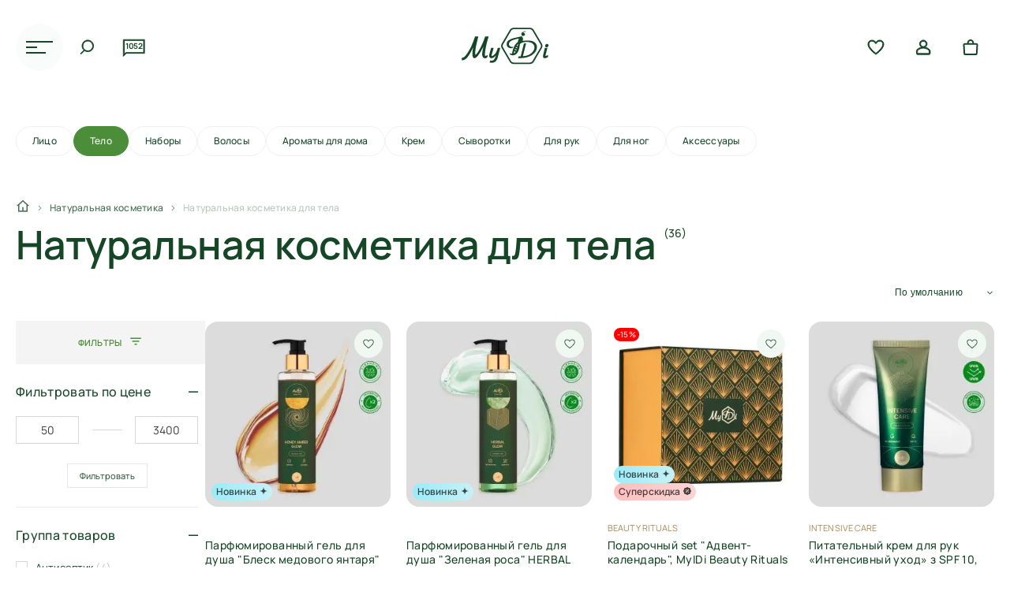

--- FILE ---
content_type: text/html; charset=UTF-8
request_url: https://pro-myidi.com/ru/shop-category/telo/
body_size: 58904
content:
<!DOCTYPE html>
<html lang="ru-UA" prefix="og: https://ogp.me/ns#">
<head>
    <meta charset="UTF-8">
    <meta name="viewport" content="width=device-width, initial-scale=1, minimum-scale=1.0, maximum-scale=5.0">
    <meta http-equiv="X-UA-Compatible" content="IE=edge">
    <link rel="profile" href="https://gmpg.org/xfn/11">
    <meta name="apple-mobile-web-app-capable" content="yes">
    <meta name="apple-mobile-web-app-title" content="MyIdi">
    <meta name="mobile-web-app-capable" content="yes">
    <meta name="application-name" content="MyIdi">
    <meta name="format-detection" content="telephone=no">
    				<script>document.documentElement.className = document.documentElement.className + ' yes-js js_active js'</script>
				<link rel="alternate" hreflang="uk" href="https://pro-myidi.com/shop-category/tilo/" />
<link rel="alternate" hreflang="ru-ua" href="https://pro-myidi.com/ru/shop-category/telo/" />
<link rel="alternate" hreflang="x-default" href="https://pro-myidi.com/shop-category/tilo/" />

<!-- Google Tag Manager for WordPress by gtm4wp.com -->
<script data-cfasync="false" data-pagespeed-no-defer type="text/javascript">//<![CDATA[
	var gtm4wp_datalayer_name = "dataLayer";
	var dataLayer = dataLayer || [];
	const gtm4wp_use_sku_instead        = 0;
	const gtm4wp_id_prefix              = '';
	const gtm4wp_remarketing            = 1;
	const gtm4wp_eec                    = 1;
	const gtm4wp_classicec              = false;
	const gtm4wp_currency               = 'UAH';
	const gtm4wp_product_per_impression = 30;
	const gtm4wp_needs_shipping_address = false;
	const gtm4wp_business_vertical      = 'retail';
	const gtm4wp_business_vertical_id   = 'id';
//]]>
</script>
<!-- End Google Tag Manager for WordPress by gtm4wp.com --><script type="text/javascript">
const gtm4wp_is_safari = /^((?!chrome|android).)*safari/i.test(navigator.userAgent);
if ( gtm4wp_is_safari ) {
	window.addEventListener('pageshow', function(event) {
		if ( event.persisted ) {
			// if Safari loads the page from cache usually by navigating with the back button
			// it creates issues with product list click tracking
			// therefore GTM4WP forces the page reload in this browser
			window.location.reload();
		}
	});
}
</script>
<!-- SEO от Rank Math - https://s.rankmath.com/home -->
<title>Натуральная косметика для тела - Органическая косметика для тела купить по лучшей цене - MyIDi</title>
<meta name="description" content="Натуральная косметика для тела - производство и продажа ⭐ Органическая косметика по уходу за телом купить по выгодной цене ⭐ Доставка в кратчайшие сроки по Киеву и Украине 🌱 MyIDi"/>
<meta name="robots" content="follow, index, max-snippet:-1, max-video-preview:-1, max-image-preview:large"/>
<link rel="canonical" href="https://pro-myidi.com/ru/shop-category/telo/" />
<meta property="og:locale" content="ru_UA" />
<meta property="og:type" content="article" />
<meta property="og:title" content="Натуральная косметика для тела - Органическая косметика для тела купить по лучшей цене - MyIDi" />
<meta property="og:description" content="Натуральная косметика для тела - производство и продажа ⭐ Органическая косметика по уходу за телом купить по выгодной цене ⭐ Доставка в кратчайшие сроки по Киеву и Украине 🌱 MyIDi" />
<meta property="og:url" content="https://pro-myidi.com/ru/shop-category/telo/" />
<meta property="og:site_name" content="MyIdi" />
<meta property="article:publisher" content="https://www.facebook.com/myidi.official/" />
<meta name="twitter:card" content="summary_large_image" />
<meta name="twitter:title" content="Натуральная косметика для тела - Органическая косметика для тела купить по лучшей цене - MyIDi" />
<meta name="twitter:description" content="Натуральная косметика для тела - производство и продажа ⭐ Органическая косметика по уходу за телом купить по выгодной цене ⭐ Доставка в кратчайшие сроки по Киеву и Украине 🌱 MyIDi" />
<meta name="twitter:label1" content="Товары" />
<meta name="twitter:data1" content="93" />
<script type="application/ld+json" class="rank-math-schema">{"@context":"https://schema.org","@graph":[{"@type":"Organization","@id":"https://pro-myidi.com/ru/#organization/","name":"MyIDi"},{"@type":"WebSite","@id":"https://pro-myidi.com/ru/#website/","url":"https://pro-myidi.com/ru/","name":"MyIDi","publisher":{"@id":"https://pro-myidi.com/ru/#organization/"},"inLanguage":"ru-UA"},{"@type":"BreadcrumbList","@id":"https://pro-myidi.com/ru/shop-category/telo/#breadcrumb","itemListElement":[{"@type":"ListItem","position":"1","item":{"@id":"https://pro-myidi.com/","name":"\u041a\u043e\u0441\u043c\u0435\u0446\u0435\u0432\u0442\u0438\u043a\u0430 MyIdi"}},{"@type":"ListItem","position":"2","item":{"@id":"https://pro-myidi.com/ru/magazyn/","name":"\u041d\u0430\u0442\u0443\u0440\u0430\u043b\u044c\u043d\u0430\u044f \u043a\u043e\u0441\u043c\u0435\u0442\u0438\u043a\u0430"}},{"@type":"ListItem","position":"3","item":{"@id":"https://pro-myidi.com/ru/shop-category/telo/","name":"\u041d\u0430\u0442\u0443\u0440\u0430\u043b\u044c\u043d\u0430\u044f \u043a\u043e\u0441\u043c\u0435\u0442\u0438\u043a\u0430 \u0434\u043b\u044f \u0442\u0435\u043b\u0430"}}]},{"@type":"CollectionPage","@id":"https://pro-myidi.com/ru/shop-category/telo/#webpage","url":"https://pro-myidi.com/ru/shop-category/telo/","name":"\u041d\u0430\u0442\u0443\u0440\u0430\u043b\u044c\u043d\u0430\u044f \u043a\u043e\u0441\u043c\u0435\u0442\u0438\u043a\u0430 \u0434\u043b\u044f \u0442\u0435\u043b\u0430 - \u041e\u0440\u0433\u0430\u043d\u0438\u0447\u0435\u0441\u043a\u0430\u044f \u043a\u043e\u0441\u043c\u0435\u0442\u0438\u043a\u0430 \u0434\u043b\u044f \u0442\u0435\u043b\u0430 \u043a\u0443\u043f\u0438\u0442\u044c \u043f\u043e \u043b\u0443\u0447\u0448\u0435\u0439 \u0446\u0435\u043d\u0435 - MyIDi","isPartOf":{"@id":"https://pro-myidi.com/ru/#website/"},"inLanguage":"ru-UA","breadcrumb":{"@id":"https://pro-myidi.com/ru/shop-category/telo/#breadcrumb"}}]}</script>
<!-- /Rank Math WordPress SEO плагин -->

<link rel='dns-prefetch' href='//accounts.google.com' />
<link rel='dns-prefetch' href='//s.w.org' />
<link rel='stylesheet' id='woobt-blocks-css'  href='https://pro-myidi.com/wp-content/plugins/woo-bought-together/assets/css/blocks.css?ver=7.6.3' type='text/css' media='all' />
<link rel='stylesheet' id='acfwf-wc-checkout-block-integration-css'  href='https://pro-myidi.com/wp-content/plugins/advanced-coupons-for-woocommerce-free/dist/assets/index-2a7d8588.css?ver=1758611749' type='text/css' media='all' />
<link rel='stylesheet' id='acfw-blocks-frontend-css'  href='https://pro-myidi.com/wp-content/plugins/advanced-coupons-for-woocommerce-free/css/acfw-blocks-frontend.css?ver=4.5.9.2' type='text/css' media='all' />
<link rel='stylesheet' id='mfcf7_zl_button_style-css'  href='https://pro-myidi.com/wp-content/plugins/multiline-files-for-contact-form-7/css/style.css?12&#038;ver=6.0.9' type='text/css' media='all' />
<style id='woocommerce-inline-inline-css' type='text/css'>
.woocommerce form .form-row .required { visibility: visible; }
</style>
<link rel='stylesheet' id='mono-btn-css'  href='https://pro-myidi.com/wp-content/plugins/mono-checkout/css/mono-btn.css?ver=1.11.0' type='text/css' media='all' />
<link rel='stylesheet' id='slick-css'  href='https://pro-myidi.com/wp-content/plugins/woo-bought-together/assets/slick/slick.css?ver=6.0.9' type='text/css' media='all' />
<link rel='stylesheet' id='woobt-frontend-css'  href='https://pro-myidi.com/wp-content/plugins/woo-bought-together/assets/css/frontend.css?ver=7.6.3' type='text/css' media='all' />
<link rel='stylesheet' id='tw-mi-css'  href='https://pro-myidi.com/wp-content/plugins/tw-mi-fixes/assets/css/styles.min.css?ver=1.0.0' type='text/css' media='all' />
<link rel='stylesheet' id='wp-comment-photos-css'  href='https://pro-myidi.com/wp-content/plugins/wp-comment-photos/assets/wp-comment-photos.css?ver=6.0.9' type='text/css' media='all' />
<link rel='stylesheet' id='jquery.ccpicker-css'  href='https://pro-myidi.com/wp-content/themes/AlphaspacePromyidiWp/assets/css/jquery.ccpicker.css?ver=2.7.3' type='text/css' media='all' />
<link rel='stylesheet' id='jquery-select2-css'  href='https://pro-myidi.com/wp-content/themes/AlphaspacePromyidiWp/assets/css/select2.min.css?ver=1.2.2173' type='text/css' media='all' />
<link rel='stylesheet' id='theme-common-css'  href='https://pro-myidi.com/wp-content/themes/AlphaspacePromyidiWp/assets/css/common.min.css?ver=1.2.2173' type='text/css' media='all' />
<link rel='stylesheet' id='theme-common-768-css'  href='https://pro-myidi.com/wp-content/themes/AlphaspacePromyidiWp/assets/css/common-min-width768px.min.css?ver=1.2.2173' type='text/css' media='(min-width: 768px)' />
<link rel='stylesheet' id='theme-common-1024-css'  href='https://pro-myidi.com/wp-content/themes/AlphaspacePromyidiWp/assets/css/common-min-width1024px.min.css?ver=1.2.2173' type='text/css' media='(min-width: 1024px)' />
<link rel='stylesheet' id='theme-common-1280-css'  href='https://pro-myidi.com/wp-content/themes/AlphaspacePromyidiWp/assets/css/common-min-width1280px.min.css?ver=1.2.2173' type='text/css' media='(min-width: 1280px)' />
<link rel='stylesheet' id='theme-common-1440-css'  href='https://pro-myidi.com/wp-content/themes/AlphaspacePromyidiWp/assets/css/common-min-width1440px.min.css?ver=1.2.2173' type='text/css' media='(min-width: 1440px)' />
<link rel='stylesheet' id='nouislider-css'  href='https://pro-myidi.com/wp-content/themes/AlphaspacePromyidiWp/assets/css/nouislider.min.css?ver=14.7.0' type='text/css' media='all' />
<link rel='stylesheet' id='theme-catalog-css'  href='https://pro-myidi.com/wp-content/themes/AlphaspacePromyidiWp/assets/css/catalog.min.css?ver=1.2.2173' type='text/css' media='all' />
<link rel='stylesheet' id='theme-catalog-768-css'  href='https://pro-myidi.com/wp-content/themes/AlphaspacePromyidiWp/assets/css/catalog-min-width768px.min.css?ver=1.2.2173' type='text/css' media='(min-width: 768px)' />
<link rel='stylesheet' id='theme-catalog-1024-css'  href='https://pro-myidi.com/wp-content/themes/AlphaspacePromyidiWp/assets/css/catalog-min-width1024px.min.css?ver=1.2.2173' type='text/css' media='(min-width: 1024px)' />
<link rel='stylesheet' id='theme-catalog-1280-css'  href='https://pro-myidi.com/wp-content/themes/AlphaspacePromyidiWp/assets/css/catalog-min-width1280px.min.css?ver=1.2.2173' type='text/css' media='(min-width: 1280px)' />

<script>
if (document.location.protocol != "https:") {
    document.location = document.URL.replace(/^http:/i, "https:");
}
</script>
<script type="text/javascript">
            window._nslDOMReady = (function () {
                const executedCallbacks = new Set();
            
                return function (callback) {
                    /**
                    * Third parties might dispatch DOMContentLoaded events, so we need to ensure that we only run our callback once!
                    */
                    if (executedCallbacks.has(callback)) return;
            
                    const wrappedCallback = function () {
                        if (executedCallbacks.has(callback)) return;
                        executedCallbacks.add(callback);
                        callback();
                    };
            
                    if (document.readyState === "complete" || document.readyState === "interactive") {
                        wrappedCallback();
                    } else {
                        document.addEventListener("DOMContentLoaded", wrappedCallback);
                    }
                };
            })();
        </script><script src='https://pro-myidi.com/wp-content/themes/AlphaspacePromyidiWp/assets/js/jquery-3.6.0.min.js?ver=3.6.0' id='jquery-js'></script>
<script id='wpml-cookie-js-extra'>
var wpml_cookies = {"wp-wpml_current_language":{"value":"ru","expires":1,"path":"\/"}};
var wpml_cookies = {"wp-wpml_current_language":{"value":"ru","expires":1,"path":"\/"}};
</script>
<script defer async onload="" src='https://pro-myidi.com/wp-content/plugins/sitepress-multilingual-cms/res/js/cookies/language-cookie.js?ver=4.5.8' id='wpml-cookie-js'></script>
<script defer async onload="" src='https://pro-myidi.com/wp-content/plugins/keepincrm-cf7-master/js/js.cookie.js' id='js.cookie-js'></script>
<script defer async onload="" src='https://pro-myidi.com/wp-content/plugins/keepincrm-cf7-master/js/handle-utm.js' id='handle-utm-js'></script>
<script defer async onload="" src='https://pro-myidi.com/wp-content/plugins/multiline-files-for-contact-form-7/js/zl-multine-files.js' id='mfcf7_zl_multiline_files_script-js'></script>
<script defer async onload="" src='https://pro-myidi.com/wp-content/plugins/woocommerce-all-discounts/public/js/wad-public.js?ver=4.5.0' id='wad-js'></script>
<script id='mono-frontend-handlers-js-extra'>
var mono = {"ajax_url":"https:\/\/pro-myidi.com\/wp-admin\/admin-ajax.php"};
</script>
<script defer async onload="" src='https://pro-myidi.com/wp-content/plugins/mono-checkout/js/frontend-handlers.js?ver=1.11.0' id='mono-frontend-handlers-js'></script>
<script id='my_loadmore-js-extra'>
var misha_loadmore_params = {"ajaxurl":"https:\/\/pro-myidi.com\/wp-admin\/admin-ajax.php","posts":"{\"product_cat\":\"telo\",\"error\":\"\",\"m\":\"\",\"p\":0,\"post_parent\":\"\",\"subpost\":\"\",\"subpost_id\":\"\",\"attachment\":\"\",\"attachment_id\":0,\"name\":\"\",\"pagename\":\"\",\"page_id\":0,\"second\":\"\",\"minute\":\"\",\"hour\":\"\",\"day\":0,\"monthnum\":0,\"year\":0,\"w\":0,\"category_name\":\"\",\"tag\":\"\",\"cat\":\"\",\"tag_id\":\"\",\"author\":\"\",\"author_name\":\"\",\"feed\":\"\",\"tb\":\"\",\"paged\":0,\"meta_key\":\"_stock_status\",\"meta_value\":\"\",\"preview\":\"\",\"s\":\"\",\"sentence\":\"\",\"title\":\"\",\"fields\":\"\",\"menu_order\":\"\",\"embed\":\"\",\"category__in\":[],\"category__not_in\":[],\"category__and\":[],\"post__in\":[],\"post__not_in\":[],\"post_name__in\":[],\"tag__in\":[],\"tag__not_in\":[],\"tag__and\":[],\"tag_slug__in\":[],\"tag_slug__and\":[],\"post_parent__in\":[],\"post_parent__not_in\":[],\"author__in\":[],\"author__not_in\":[],\"meta_query\":[],\"orderby\":{\"meta_value\":\"ASC\",\"menu_order\":\"ASC\"},\"order\":\"DESC\",\"tax_query\":{\"relation\":\"AND\",\"0\":{\"taxonomy\":\"product_visibility\",\"field\":\"term_taxonomy_id\",\"terms\":[7],\"operator\":\"NOT IN\"}},\"wc_query\":\"product_query\",\"posts_per_page\":36,\"ignore_sticky_posts\":false,\"suppress_filters\":false,\"cache_results\":false,\"update_post_term_cache\":true,\"lazy_load_term_meta\":true,\"update_post_meta_cache\":true,\"post_type\":\"\",\"nopaging\":false,\"comments_per_page\":\"20\",\"no_found_rows\":false,\"taxonomy\":\"product_cat\",\"term\":\"telo\"}","current_page":"1","max_page":"1"};
</script>
<script defer async onload="" src='https://pro-myidi.com/wp-content/themes/AlphaspacePromyidiWp/assets/js/myloadmore.js' id='my_loadmore-js'></script>
<script defer async onload="" src='https://pro-myidi.com/wp-content/themes/AlphaspacePromyidiWp/assets/js/gtm4wp-woocommerce-enhanced.min.js?ver=1.0' id='custom-gtm4wp-woocommerce-enhanced-js'></script>
<script defer async onload="" src='https://pro-myidi.com/wp-content/plugins/wp-comment-photos/assets/wp-comment-photos.min.js' id='wp-comment-photos-js'></script>
<meta name="generator" content="WPML ver:4.5.8 stt:1,45,54;" />
<!-- TikTok Pixel Code Start -->
<script>
!function (w, d, t) {
  w.TiktokAnalyticsObject=t;var ttq=w[t]=w[t]||[];ttq.methods=["page","track","identify","instances","debug","on","off","once","ready","alias","group","enableCookie","disableCookie","holdConsent","revokeConsent","grantConsent"],ttq.setAndDefer=function(t,e){t[e]=function(){t.push([e].concat(Array.prototype.slice.call(arguments,0)))}};for(var i=0;i<ttq.methods.length;i++)ttq.setAndDefer(ttq,ttq.methods[i]);ttq.instance=function(t){for(
var e=ttq._i[t]||[],n=0;n<ttq.methods.length;n++)ttq.setAndDefer(e,ttq.methods[n]);return e},ttq.load=function(e,n){var r="https://analytics.tiktok.com/i18n/pixel/events.js",o=n&&n.partner;ttq._i=ttq._i||{},ttq._i[e]=[],ttq._i[e]._u=r,ttq._t=ttq._t||{},ttq._t[e]=+new Date,ttq._o=ttq._o||{},ttq._o[e]=n||{};n=document.createElement("script")
;n.type="text/javascript",n.async=!0,n.src=r+"?sdkid="+e+"&lib="+t;e=document.getElementsByTagName("script")[0];e.parentNode.insertBefore(n,e)};


  ttq.load('D08BSCJC77U510CSN2O0');
  ttq.page();
}(window, document, 'ttq');
</script>
<!-- TikTok Pixel Code End -->
  <script src="https://cdn.onesignal.com/sdks/web/v16/OneSignalSDK.page.js" defer></script>
  <script>
          window.OneSignalDeferred = window.OneSignalDeferred || [];
          OneSignalDeferred.push(async function(OneSignal) {
            await OneSignal.init({
              appId: "adb63640-be8b-45a9-89cf-cc10076c7072",
              serviceWorkerOverrideForTypical: true,
              path: "https://pro-myidi.com/wp-content/plugins/onesignal-free-web-push-notifications/sdk_files/",
              serviceWorkerParam: { scope: "/wp-content/plugins/onesignal-free-web-push-notifications/sdk_files/push/onesignal/" },
              serviceWorkerPath: "OneSignalSDKWorker.js",
            });
          });

          // Unregister the legacy OneSignal service worker to prevent scope conflicts
          navigator.serviceWorker.getRegistrations().then((registrations) => {
            // Iterate through all registered service workers
            registrations.forEach((registration) => {
              // Check the script URL to identify the specific service worker
              if (registration.active && registration.active.scriptURL.includes('OneSignalSDKWorker.js.php')) {
                // Unregister the service worker
                registration.unregister().then((success) => {
                  if (success) {
                    console.log('OneSignalSW: Successfully unregistered:', registration.active.scriptURL);
                  } else {
                    console.log('OneSignalSW: Failed to unregister:', registration.active.scriptURL);
                  }
                });
              }
            });
          }).catch((error) => {
            console.error('Error fetching service worker registrations:', error);
          });
        </script>
        <script>
          window.WCUS_APP_STATE = [];
        </script>
        
<!-- Google Tag Manager for WordPress by gtm4wp.com -->
<script data-cfasync="false" data-pagespeed-no-defer type="text/javascript">//<![CDATA[
var google_tag_params = {"pageCategory":[],"cartContent":{"totals":{"applied_coupons":[],"discount_total":0,"subtotal":0,"total":0},"items":[]},"ecomm_prodid":[],"ecomm_pagetype":"category","ecomm_totalvalue":0,"instantArticle":false};
	var dataLayer_content = {"pageCategory":[],"cartContent":{"totals":{"applied_coupons":[],"discount_total":0,"subtotal":0,"total":0},"items":[]},"ecomm_prodid":[],"ecomm_pagetype":"category","ecomm_totalvalue":0,"instantArticle":false,"google_tag_params":window.google_tag_params};
	dataLayer.push( dataLayer_content );//]]>
</script>
<script data-cfasync="false">//<![CDATA[
(function(w,d,s,l,i){if(typeof w['navigator'] !='undefined' && w.navigator['userAgent'] !='undefined' && RegExp("(Lighthouse|Speed Insights|Pingdom)","ig").test(w.navigator.userAgent))return false;w[l]=w[l]||[];w[l].push({'gtm.start':
new Date().getTime(),event:'gtm.js'});var f=d.getElementsByTagName(s)[0],
j=d.createElement(s),dl=l!='dataLayer'?'&l='+l:'';j.async=true;j.src=
'//www.googletagmanager.com/gtm.'+'js?id='+i+dl;f.parentNode.insertBefore(j,f);
})(window,document,'script','dataLayer','GTM-TPLQ3K2');//]]>
</script>
<!-- End Google Tag Manager -->
<!-- End Google Tag Manager for WordPress by gtm4wp.com -->	<noscript><style>.woocommerce-product-gallery{ opacity: 1 !important; }</style></noscript>
	
<!-- Meta Pixel Code -->
<script type='text/javascript'>
!function(f,b,e,v,n,t,s){if(f.fbq)return;n=f.fbq=function(){n.callMethod?
n.callMethod.apply(n,arguments):n.queue.push(arguments)};if(!f._fbq)f._fbq=n;
n.push=n;n.loaded=!0;n.version='2.0';n.queue=[];t=b.createElement(e);t.async=!0;
t.src=v;s=b.getElementsByTagName(e)[0];s.parentNode.insertBefore(t,s)}(window,
document,'script','https://connect.facebook.net/en_US/fbevents.js');
</script>
<!-- End Meta Pixel Code -->
<script type='text/javascript'>
  fbq('init', '144750407835792', {}, {
    "agent": "wordpress-6.0.9-3.0.8"
});
  </script><script type='text/javascript'>
  fbq('track', 'PageView', []);
  </script>
<!-- Meta Pixel Code -->
<noscript>
<img height="1" width="1" style="display:none" alt="fbpx"
src="https://www.facebook.com/tr?id=144750407835792&ev=PageView&noscript=1" />
</noscript>
<!-- End Meta Pixel Code -->
			<script  type="text/javascript">
				!function(f,b,e,v,n,t,s){if(f.fbq)return;n=f.fbq=function(){n.callMethod?
					n.callMethod.apply(n,arguments):n.queue.push(arguments)};if(!f._fbq)f._fbq=n;
					n.push=n;n.loaded=!0;n.version='2.0';n.queue=[];t=b.createElement(e);t.async=!0;
					t.src=v;s=b.getElementsByTagName(e)[0];s.parentNode.insertBefore(t,s)}(window,
					document,'script','https://connect.facebook.net/en_US/fbevents.js');
			</script>
			<!-- WooCommerce Facebook Integration Begin -->
			<script  type="text/javascript">

				fbq('init', '144750407835792', {}, {
    "agent": "woocommerce-7.1.0-2.6.30"
});

				fbq( 'track', 'PageView', {
    "source": "woocommerce",
    "version": "7.1.0",
    "pluginVersion": "2.6.30"
} );

				document.addEventListener( 'DOMContentLoaded', function() {
					jQuery && jQuery( function( $ ) {
						// Insert placeholder for events injected when a product is added to the cart through AJAX.
						$( document.body ).append( '<div class=\"wc-facebook-pixel-event-placeholder\"></div>' );
					} );
				}, false );

			</script>
			<!-- WooCommerce Facebook Integration End -->
			<link rel="modulepreload" href="https://pro-myidi.com/wp-content/plugins/advanced-coupons-for-woocommerce-free/dist/common/index.d5c9ab49.js" /><link rel="modulepreload" href="https://pro-myidi.com/wp-content/plugins/advanced-coupons-for-woocommerce/dist/common/wc_block_coupon_force_apply.a7070f32.js" /><link rel="modulepreload" href="https://pro-myidi.com/wp-content/plugins/advanced-coupons-for-woocommerce-free/dist/common/index.d5c9ab49.js" /><link rel="modulepreload" href="https://pro-myidi.com/wp-content/plugins/advanced-coupons-for-woocommerce/dist/common/wc_block_coupon_force_apply.a7070f32.js" /><link rel="icon" href="https://pro-myidi.com/wp-content/uploads/2020/08/cropped-cropped-fav-32x32.png" sizes="32x32" />
<link rel="icon" href="https://pro-myidi.com/wp-content/uploads/2020/08/cropped-cropped-fav-192x192.png" sizes="192x192" />
<link rel="apple-touch-icon" href="https://pro-myidi.com/wp-content/uploads/2020/08/cropped-cropped-fav-180x180.png" />
<meta name="msapplication-TileImage" content="https://pro-myidi.com/wp-content/uploads/2020/08/cropped-cropped-fav-270x270.png" />
<style type="text/css">div.nsl-container[data-align="left"] {
    text-align: left;
}

div.nsl-container[data-align="center"] {
    text-align: center;
}

div.nsl-container[data-align="right"] {
    text-align: right;
}


div.nsl-container div.nsl-container-buttons a[data-plugin="nsl"] {
    text-decoration: none;
    box-shadow: none;
    border: 0;
}

div.nsl-container .nsl-container-buttons {
    display: flex;
    padding: 5px 0;
}

div.nsl-container.nsl-container-block .nsl-container-buttons {
    display: inline-grid;
    grid-template-columns: minmax(145px, auto);
}

div.nsl-container-block-fullwidth .nsl-container-buttons {
    flex-flow: column;
    align-items: center;
}

div.nsl-container-block-fullwidth .nsl-container-buttons a,
div.nsl-container-block .nsl-container-buttons a {
    flex: 1 1 auto;
    display: block;
    margin: 5px 0;
    width: 100%;
}

div.nsl-container-inline {
    margin: -5px;
    text-align: left;
}

div.nsl-container-inline .nsl-container-buttons {
    justify-content: center;
    flex-wrap: wrap;
}

div.nsl-container-inline .nsl-container-buttons a {
    margin: 5px;
    display: inline-block;
}

div.nsl-container-grid .nsl-container-buttons {
    flex-flow: row;
    align-items: center;
    flex-wrap: wrap;
}

div.nsl-container-grid .nsl-container-buttons a {
    flex: 1 1 auto;
    display: block;
    margin: 5px;
    max-width: 280px;
    width: 100%;
}

@media only screen and (min-width: 650px) {
    div.nsl-container-grid .nsl-container-buttons a {
        width: auto;
    }
}

div.nsl-container .nsl-button {
    cursor: pointer;
    vertical-align: top;
    border-radius: 4px;
}

div.nsl-container .nsl-button-default {
    color: #fff;
    display: flex;
}

div.nsl-container .nsl-button-icon {
    display: inline-block;
}

div.nsl-container .nsl-button-svg-container {
    flex: 0 0 auto;
    padding: 8px;
    display: flex;
    align-items: center;
}

div.nsl-container svg {
    height: 24px;
    width: 24px;
    vertical-align: top;
}

div.nsl-container .nsl-button-default div.nsl-button-label-container {
    margin: 0 24px 0 12px;
    padding: 10px 0;
    font-family: Helvetica, Arial, sans-serif;
    font-size: 16px;
    line-height: 20px;
    letter-spacing: .25px;
    overflow: hidden;
    text-align: center;
    text-overflow: clip;
    white-space: nowrap;
    flex: 1 1 auto;
    -webkit-font-smoothing: antialiased;
    -moz-osx-font-smoothing: grayscale;
    text-transform: none;
    display: inline-block;
}

div.nsl-container .nsl-button-google[data-skin="light"] {
    box-shadow: inset 0 0 0 1px #747775;
    color: #1f1f1f;
}

div.nsl-container .nsl-button-google[data-skin="dark"] {
    box-shadow: inset 0 0 0 1px #8E918F;
    color: #E3E3E3;
}

div.nsl-container .nsl-button-google[data-skin="neutral"] {
    color: #1F1F1F;
}

div.nsl-container .nsl-button-google div.nsl-button-label-container {
    font-family: "Roboto Medium", Roboto, Helvetica, Arial, sans-serif;
}

div.nsl-container .nsl-button-apple .nsl-button-svg-container {
    padding: 0 6px;
}

div.nsl-container .nsl-button-apple .nsl-button-svg-container svg {
    height: 40px;
    width: auto;
}

div.nsl-container .nsl-button-apple[data-skin="light"] {
    color: #000;
    box-shadow: 0 0 0 1px #000;
}

div.nsl-container .nsl-button-facebook[data-skin="white"] {
    color: #000;
    box-shadow: inset 0 0 0 1px #000;
}

div.nsl-container .nsl-button-facebook[data-skin="light"] {
    color: #1877F2;
    box-shadow: inset 0 0 0 1px #1877F2;
}

div.nsl-container .nsl-button-spotify[data-skin="white"] {
    color: #191414;
    box-shadow: inset 0 0 0 1px #191414;
}

div.nsl-container .nsl-button-apple div.nsl-button-label-container {
    font-size: 17px;
    font-family: -apple-system, BlinkMacSystemFont, "Segoe UI", Roboto, Helvetica, Arial, sans-serif, "Apple Color Emoji", "Segoe UI Emoji", "Segoe UI Symbol";
}

div.nsl-container .nsl-button-slack div.nsl-button-label-container {
    font-size: 17px;
    font-family: -apple-system, BlinkMacSystemFont, "Segoe UI", Roboto, Helvetica, Arial, sans-serif, "Apple Color Emoji", "Segoe UI Emoji", "Segoe UI Symbol";
}

div.nsl-container .nsl-button-slack[data-skin="light"] {
    color: #000000;
    box-shadow: inset 0 0 0 1px #DDDDDD;
}

div.nsl-container .nsl-button-tiktok[data-skin="light"] {
    color: #161823;
    box-shadow: 0 0 0 1px rgba(22, 24, 35, 0.12);
}


div.nsl-container .nsl-button-kakao {
    color: rgba(0, 0, 0, 0.85);
}

.nsl-clear {
    clear: both;
}

.nsl-container {
    clear: both;
}

.nsl-disabled-provider .nsl-button {
    filter: grayscale(1);
    opacity: 0.8;
}

/*Button align start*/

div.nsl-container-inline[data-align="left"] .nsl-container-buttons {
    justify-content: flex-start;
}

div.nsl-container-inline[data-align="center"] .nsl-container-buttons {
    justify-content: center;
}

div.nsl-container-inline[data-align="right"] .nsl-container-buttons {
    justify-content: flex-end;
}


div.nsl-container-grid[data-align="left"] .nsl-container-buttons {
    justify-content: flex-start;
}

div.nsl-container-grid[data-align="center"] .nsl-container-buttons {
    justify-content: center;
}

div.nsl-container-grid[data-align="right"] .nsl-container-buttons {
    justify-content: flex-end;
}

div.nsl-container-grid[data-align="space-around"] .nsl-container-buttons {
    justify-content: space-around;
}

div.nsl-container-grid[data-align="space-between"] .nsl-container-buttons {
    justify-content: space-between;
}

/* Button align end*/

/* Redirect */

#nsl-redirect-overlay {
    display: flex;
    flex-direction: column;
    justify-content: center;
    align-items: center;
    position: fixed;
    z-index: 1000000;
    left: 0;
    top: 0;
    width: 100%;
    height: 100%;
    backdrop-filter: blur(1px);
    background-color: RGBA(0, 0, 0, .32);;
}

#nsl-redirect-overlay-container {
    display: flex;
    flex-direction: column;
    justify-content: center;
    align-items: center;
    background-color: white;
    padding: 30px;
    border-radius: 10px;
}

#nsl-redirect-overlay-spinner {
    content: '';
    display: block;
    margin: 20px;
    border: 9px solid RGBA(0, 0, 0, .6);
    border-top: 9px solid #fff;
    border-radius: 50%;
    box-shadow: inset 0 0 0 1px RGBA(0, 0, 0, .6), 0 0 0 1px RGBA(0, 0, 0, .6);
    width: 40px;
    height: 40px;
    animation: nsl-loader-spin 2s linear infinite;
}

@keyframes nsl-loader-spin {
    0% {
        transform: rotate(0deg)
    }
    to {
        transform: rotate(360deg)
    }
}

#nsl-redirect-overlay-title {
    font-family: -apple-system, BlinkMacSystemFont, "Segoe UI", Roboto, Oxygen-Sans, Ubuntu, Cantarell, "Helvetica Neue", sans-serif;
    font-size: 18px;
    font-weight: bold;
    color: #3C434A;
}

#nsl-redirect-overlay-text {
    font-family: -apple-system, BlinkMacSystemFont, "Segoe UI", Roboto, Oxygen-Sans, Ubuntu, Cantarell, "Helvetica Neue", sans-serif;
    text-align: center;
    font-size: 14px;
    color: #3C434A;
}

/* Redirect END*/</style><style type="text/css">/* Notice fallback */
#nsl-notices-fallback {
    position: fixed;
    right: 10px;
    top: 10px;
    z-index: 10000;
}

.admin-bar #nsl-notices-fallback {
    top: 42px;
}

#nsl-notices-fallback > div {
    position: relative;
    background: #fff;
    border-left: 4px solid #fff;
    box-shadow: 0 1px 1px 0 rgba(0, 0, 0, .1);
    margin: 5px 15px 2px;
    padding: 1px 20px;
}

#nsl-notices-fallback > div.error {
    display: block;
    border-left-color: #dc3232;
}

#nsl-notices-fallback > div.updated {
    display: block;
    border-left-color: #46b450;
}

#nsl-notices-fallback p {
    margin: .5em 0;
    padding: 2px;
}

#nsl-notices-fallback > div:after {
    position: absolute;
    right: 5px;
    top: 5px;
    content: '\00d7';
    display: block;
    height: 16px;
    width: 16px;
    line-height: 16px;
    text-align: center;
    font-size: 20px;
    cursor: pointer;
}</style></head>

<body class="product-catalog-page">
    <script type='text/javascript'>

      function updateConfig() {
        var eventsFilter = "Microdata,SubscribedButtonClick";
        var eventsFilterList = eventsFilter.split(',');
        fbq.instance.pluginConfig.set("144750407835792", 'openbridge',
          {'endpoints':
            [{
              'targetDomain': window.location.href,
              'endpoint': window.location.href + '.open-bridge'
            }],
            'eventsFilter': {
              'eventNames':eventsFilterList,
              'filteringMode':'blocklist'
            }
          }
        );
        fbq.instance.configLoaded("144750407835792");
      }

      window.onload = function() {
        var s = document.createElement('script');
        s.setAttribute('src', "https://pro-myidi.com/wp-content/plugins/official-facebook-pixel/core/../js/openbridge_plugin.js");
        s.setAttribute('onload', 'updateConfig()');
        document.body.appendChild( s );
      }
    </script><div id="page-wrap"><header class="header">
    <div class="container">
        <div class="header__row">
            <div class="header__left">
                <button class="header__menu_btn toggle-handler" data-toggle-target=".menu" aria-label="Меню">
                    <span></span>
                </button>
                <div class="header__search">
                    <button class="header__short_menu-itm header__search-toggle_btn"><svg width="22" height="20" aria-label="Поиск">
                            <use xlink:href="https://pro-myidi.com/wp-content/themes/AlphaspacePromyidiWp/assets/img/sprite.svg#ico-search"></use>
                        </svg></button>
                                        <form action="https://pro-myidi.com/ru/magazyn/" class="header__search-form">
                        <input type="hidden" name="post_type" value="product">
                        <button class="header__search-submit_btn">
                            <svg width="22" height="20" class="svg-ico">
                                <use xlink:href="https://pro-myidi.com/wp-content/themes/AlphaspacePromyidiWp/assets/img/sprite.svg#ico-search"></use>
                            </svg>
                        </button>
                        <input type="text" name="s" class="header__search-input" placeholder="Я твой Pro My Idi">
                    </form>
                </div>
                                    <a href="https://pro-myidi.com/ru/otzyvy/" class="header__short_menu-itm header__comment"  dl-event="review_menu">
                        <svg width="34" height="34" aria-label="Комментарии">
                            <use xlink:href="https://pro-myidi.com/wp-content/themes/AlphaspacePromyidiWp/assets/img/sprite.svg#ico-header-comment"></use>
                        </svg>
                        <span class="header__comment-cnt">1052</span>
                    </a>
                            </div>
            <a href="https://pro-myidi.com/ru/" class="header__logo">
                <svg width="110" height="47" aria-label="MyIdi">
                    <use xlink:href="https://pro-myidi.com/wp-content/themes/AlphaspacePromyidiWp/assets/img/sprite.svg#logo"></use>
                </svg>
            </a>
            <div class="header__right header__short_menu">
                <a href="https://pro-myidi.com/ru/wishlist/" class="header__short_menu-itm header__fav">
                    <svg width="22" height="20" aria-label="Избранное">
                        <use xlink:href="https://pro-myidi.com/wp-content/themes/AlphaspacePromyidiWp/assets/img/sprite.svg#ico-hart"></use>
                    </svg>
                </a>
                <a href="https://pro-myidi.com/ru/moya-uchetnaya-zapys/" class="header__short_menu-itm header__user" data-popup-subtitle="Для доступу до особистого кабінету, будь ласка, авторизуйтесь:">
                    <svg width="22" height="20" aria-label="профиль">
                        <use xlink:href="https://pro-myidi.com/wp-content/themes/AlphaspacePromyidiWp/assets/img/sprite.svg#ico-user"></use>
                    </svg>
                </a>
                <a href="#" class="header__short_menu-itm header__cart toggle-handler" data-toggle-target=".minicart">
                    <svg width="22" height="20" aria-label="Корзина">
                        <use xlink:href="https://pro-myidi.com/wp-content/themes/AlphaspacePromyidiWp/assets/img/sprite.svg#ico-cart"></use>
                    </svg>
                    <span class="header__cart-cnt cnt"></span>
                </a>
            </div>
        </div>
    </div>
</header>
<div class="header_placeholder"></div><!--content_start-->
<div class="catalog">
    <div class="container">
        <div class="catalog__categories">
            <ul class=""><li class="menu-item menu-item-type-custom menu-item-object-custom menu-item-28668"><a href="https://pro-myidi.com/ru/shop-category/liczo/" class="menu-image-title-after">Лицо</a></li>
<li class="menu-item menu-item-type-taxonomy menu-item-object-product_cat current-menu-item menu-item-28669 active"><a href="https://pro-myidi.com/ru/shop-category/telo/" aria-current="page" class="menu-image-title-after">Тело</a></li>
<li class="menu-item menu-item-type-custom menu-item-object-custom menu-item-28667"><a href="https://pro-myidi.com/ru/shop-category/liczo/nabory-ru/" class="menu-image-title-after">Наборы</a></li>
<li class="menu-item menu-item-type-custom menu-item-object-custom menu-item-30346"><a href="https://pro-myidi.com/ru/shop-category/volosy/" class="menu-image-title-after">Волосы</a></li>
<li class="menu-item menu-item-type-custom menu-item-object-custom menu-item-has-children menu-item-30345 has-submenu"><a href="https://pro-myidi.com/ru/shop-category/aromaty-dlya-doma/" class="menu-image-title-after">Ароматы для дома</a></li>
<li class="menu-item menu-item-type-custom menu-item-object-custom menu-item-28666"><a href="https://pro-myidi.com/ru/shop-category/liczo/krem-ru/" class="menu-image-title-after">Крем</a></li>
<li class="menu-item menu-item-type-custom menu-item-object-custom menu-item-28665"><a href="https://pro-myidi.com/ru/shop-category/liczo/syvorotka/" class="menu-image-title-after">Сыворотки</a></li>
<li class="menu-item menu-item-type-custom menu-item-object-custom menu-item-28677"><a href="https://pro-myidi.com/ru/shop-category/telo/dlya-ruk-ru/" class="menu-image-title-after">Для рук</a></li>
<li class="menu-item menu-item-type-custom menu-item-object-custom menu-item-28676"><a href="https://pro-myidi.com/ru/shop-category/telo/dlya-nog/" class="menu-image-title-after">Для ног</a></li>
<li class="menu-item menu-item-type-taxonomy menu-item-object-product_cat menu-item-82722"><a href="https://pro-myidi.com/ru/shop-category/aksessuary/" class="menu-image-title-after">Аксессуары</a></li>
</ul>        </div>
        <div class="breadcrumbs"><ul><li><a href="https://pro-myidi.com/" title="Космецевтика MyIdi"><svg width="18" height="18">
                        <use xlink:href="https://pro-myidi.com/wp-content/themes/AlphaspacePromyidiWp/assets/img/sprite.svg#ico-home""></use>
                    </svg></a></li><li><a href="https://pro-myidi.com/ru/magazyn/">Натуральная косметика</a></li><li><span>Натуральная косметика для тела</span></li></ul></div>        <div class="catalog__header">
	                      <h1 class="page_title">Натуральная косметика для тела</h1>
                <div class="catalog__header-product_count">(36)</div>
	                </div>
        <div class="catalog__row">
                    <div class="catalog__sidebar">
        <div class="catalog_filter_warp">
            <div class="catalog_filter">
                <div class="catalog_filter__header">
	                                    <div class="catalog_filter__header-title">фильтры<svg width="18" height="18">
                            <use xlink:href="https://pro-myidi.com/wp-content/themes/AlphaspacePromyidiWp/assets/img/sprite.svg#ico-filter"></use>
                        </svg></div>
                    <button class="catalog_filter__header-close_btn catalog_filter__close-js" aria-label="Закрыть"></button>
                </div>
                <div class="catalog_filter__body">
                    <div id="woocommerce_price_filter-4" class="catalog_filter__itm open woocommerce widget_price_filter"><div class="catalog_filter__itm-title widgettitle">Фильтровать по цене</div><div class="catalog_filter__itm-body">
<form method="get" action="https://pro-myidi.com/ru/shop-category/telo/" class="catalog_filter__price">
    <div class="catalog_filter__price-inputs">
        <input type="text" id="min_price" name="min_price"  value="50" data-min="50" placeholder="Минимальная цена" >
        <div class="catalog_filter__price-inputs_div"></div>
        <input type="text" id="max_price" name="max_price"  value="3400" data-max="3400" placeholder="Максимальная цена">
    </div>
    <div class="catalog_filter__price-slider" id="range-slider" data-min="50" data-max="3400" data-min-value="50" data-max-value="3400"></div>
    <button type="submit" class="catalog_filter__price-button">Фильтровать</button>
</form>

</div></div><div id="woocommerce_layered_nav-4" class="catalog_filter__itm open woocommerce widget_layered_nav woocommerce-widget-layered-nav"><div class="catalog_filter__itm-title widgettitle">Группа товаров</div><div class="catalog_filter__itm-body"><ul class="woocommerce-widget-layered-nav-list"><li class="woocommerce-widget-layered-nav-list__item wc-layered-nav-term"><a href="/ru/shop-category/telo/?filter_grupa-tovariv=antyseptyk-ru" rel="nofollow">Антисептик <span class="cnt">(4)</span></a></li><li class="woocommerce-widget-layered-nav-list__item wc-layered-nav-term"><a href="/ru/shop-category/telo/?filter_grupa-tovariv=balzam-ru" rel="nofollow">Бальзам <span class="cnt">(1)</span></a></li><li class="woocommerce-widget-layered-nav-list__item wc-layered-nav-term"><a href="/ru/shop-category/telo/?filter_grupa-tovariv=batter-ru" rel="nofollow">Баттер <span class="cnt">(1)</span></a></li><li class="woocommerce-widget-layered-nav-list__item wc-layered-nav-term"><a href="/ru/shop-category/telo/?filter_grupa-tovariv=gel-ru" rel="nofollow">Гель <span class="cnt">(1)</span></a></li><li class="woocommerce-widget-layered-nav-list__item wc-layered-nav-term"><a href="/ru/shop-category/telo/krem-ru/">Крем <span class="cnt">(10)</span></a></li><li class="woocommerce-widget-layered-nav-list__item wc-layered-nav-term"><a href="/ru/shop-category/telo/maska-ru/">Маска <span class="cnt">(3)</span></a></li><li class="woocommerce-widget-layered-nav-list__item wc-layered-nav-term"><a href="/ru/shop-category/telo/maslo/">Масло <span class="cnt">(2)</span></a></li><li class="woocommerce-widget-layered-nav-list__item wc-layered-nav-term"><a href="/ru/shop-category/telo/?filter_grupa-tovariv=maslo-pena" rel="nofollow">Масло-пена <span class="cnt">(1)</span></a></li><li class="woocommerce-widget-layered-nav-list__item wc-layered-nav-term"><a href="/ru/shop-category/telo/mist-ru/">Мист <span class="cnt">(2)</span></a></li><li class="woocommerce-widget-layered-nav-list__item wc-layered-nav-term"><a href="/ru/shop-category/telo/?filter_grupa-tovariv=muss-dlya-tela" rel="nofollow">Мусс для тела <span class="cnt">(1)</span></a></li><li class="woocommerce-widget-layered-nav-list__item wc-layered-nav-term"><a href="/ru/shop-category/telo/nabory-ru/">Наборы <span class="cnt">(5)</span></a></li><li class="woocommerce-widget-layered-nav-list__item wc-layered-nav-term"><a href="/ru/shop-category/telo/obertyvanie/">Обертывание <span class="cnt">(2)</span></a></li><li class="woocommerce-widget-layered-nav-list__item wc-layered-nav-term"><a href="/ru/shop-category/telo/parafinoterapiya-ru/">Парафинотерапия <span class="cnt">(4)</span></a></li><li class="woocommerce-widget-layered-nav-list__item wc-layered-nav-term"><a href="/ru/shop-category/telo/probnyk-ru/">Пробник <span class="cnt">(2)</span></a></li><li class="woocommerce-widget-layered-nav-list__item wc-layered-nav-term"><a href="/ru/shop-category/telo/skrab-ru/">Скраб <span class="cnt">(5)</span></a></li><li class="woocommerce-widget-layered-nav-list__item wc-layered-nav-term"><a href="/ru/shop-category/telo/?filter_grupa-tovariv=filler-ru" rel="nofollow">Филлер <span class="cnt">(1)</span></a></li><li class="woocommerce-widget-layered-nav-list__item wc-layered-nav-term"><a href="/ru/shop-category/telo/?filter_grupa-tovariv=flyuid" rel="nofollow">Флюид <span class="cnt">(2)</span></a></li></ul></div></div><div id="woocommerce_layered_nav-5" class="catalog_filter__itm open woocommerce widget_layered_nav woocommerce-widget-layered-nav"><div class="catalog_filter__itm-title widgettitle">Линии ухода</div><div class="catalog_filter__itm-body"><ul class="woocommerce-widget-layered-nav-list"><li class="woocommerce-widget-layered-nav-list__item wc-layered-nav-term"><a href="/ru/shop-category/telo/?filter_liniyi-doglyadu=h2ydro-ru" rel="nofollow">H2ydrO <span class="cnt">(3)</span></a></li><li class="woocommerce-widget-layered-nav-list__item wc-layered-nav-term"><a href="/ru/shop-category/telo/?filter_liniyi-doglyadu=red-off-ru" rel="nofollow">Red-Off <span class="cnt">(2)</span></a></li><li class="woocommerce-widget-layered-nav-list__item wc-layered-nav-term"><a href="/ru/shop-category/telo/spa-ru/">SPA <span class="cnt">(14)</span></a></li></ul></div></div><div id="woocommerce_layered_nav-6" class="catalog_filter__itm open woocommerce widget_layered_nav woocommerce-widget-layered-nav"><div class="catalog_filter__itm-title widgettitle">Проблема</div><div class="catalog_filter__itm-body"><ul class="woocommerce-widget-layered-nav-list"><li class="woocommerce-widget-layered-nav-list__item wc-layered-nav-term"><a href="/ru/shop-category/telo/?filter_problema=vozrastnye-izmeneniya" rel="nofollow">Возрастные изменения <span class="cnt">(3)</span></a></li><li class="woocommerce-widget-layered-nav-list__item wc-layered-nav-term"><a href="/ru/shop-category/telo/?filter_problema=dermatyt-ru" rel="nofollow">Дерматит <span class="cnt">(2)</span></a></li><li class="woocommerce-widget-layered-nav-list__item wc-layered-nav-term"><a href="/ru/shop-category/telo/detoks-ru/">Детокс <span class="cnt">(15)</span></a></li><li class="woocommerce-widget-layered-nav-list__item wc-layered-nav-term"><a href="/ru/shop-category/telo/dryablost-kozhi/">Дряблость кожи <span class="cnt">(16)</span></a></li><li class="woocommerce-widget-layered-nav-list__item wc-layered-nav-term"><a href="/ru/shop-category/telo/zashhita-ot-mikrobov/">Защита от микробов <span class="cnt">(4)</span></a></li><li class="woocommerce-widget-layered-nav-list__item wc-layered-nav-term"><a href="/ru/shop-category/telo/obezvozhennost/">Обезвоженность <span class="cnt">(2)</span></a></li><li class="woocommerce-widget-layered-nav-list__item wc-layered-nav-term"><a href="/ru/shop-category/telo/pigmentacziya-ru/">Пигментация <span class="cnt">(5)</span></a></li><li class="woocommerce-widget-layered-nav-list__item wc-layered-nav-term"><a href="/ru/shop-category/telo/pokrasneniya/">Покраснения <span class="cnt">(2)</span></a></li><li class="woocommerce-widget-layered-nav-list__item wc-layered-nav-term"><a href="/ru/shop-category/telo/psoriaz-ru/">Псориаз <span class="cnt">(2)</span></a></li><li class="woocommerce-widget-layered-nav-list__item wc-layered-nav-term"><a href="/ru/shop-category/telo/rastyazhki/">Растяжки <span class="cnt">(6)</span></a></li><li class="woocommerce-widget-layered-nav-list__item wc-layered-nav-term"><a href="/ru/shop-category/telo/?filter_problema=suhost" rel="nofollow">Сухость <span class="cnt">(26)</span></a></li><li class="woocommerce-widget-layered-nav-list__item wc-layered-nav-term"><a href="/ru/shop-category/telo/treshhiny/">Трещины <span class="cnt">(5)</span></a></li><li class="woocommerce-widget-layered-nav-list__item wc-layered-nav-term"><a href="/ru/shop-category/telo/fotostarenie/">Фотостарение <span class="cnt">(5)</span></a></li><li class="woocommerce-widget-layered-nav-list__item wc-layered-nav-term"><a href="/ru/shop-category/telo/czellyulit/">Целлюлит <span class="cnt">(8)</span></a></li><li class="woocommerce-widget-layered-nav-list__item wc-layered-nav-term"><a href="/ru/shop-category/telo/shelushenie/">Шелушение <span class="cnt">(5)</span></a></li></ul></div></div><div id="woocommerce_layered_nav-17" class="catalog_filter__itm open woocommerce widget_layered_nav woocommerce-widget-layered-nav"><div class="catalog_filter__itm-title widgettitle">Активный компонент</div><div class="catalog_filter__itm-body"><ul class="woocommerce-widget-layered-nav-list"><li class="woocommerce-widget-layered-nav-list__item wc-layered-nav-term"><a href="/ru/shop-category/telo/?filter_component=aha-kisloty" rel="nofollow">AHA-кислоты <span class="cnt">(1)</span></a></li><li class="woocommerce-widget-layered-nav-list__item wc-layered-nav-term"><a href="/ru/shop-category/telo/?filter_component=allantoin" rel="nofollow">Аллантоин <span class="cnt">(5)</span></a></li><li class="woocommerce-widget-layered-nav-list__item wc-layered-nav-term"><a href="/ru/shop-category/telo/?filter_component=aloe-vera" rel="nofollow">Алоэ вера <span class="cnt">(1)</span></a></li><li class="woocommerce-widget-layered-nav-list__item wc-layered-nav-term"><a href="/ru/shop-category/telo/?filter_component=vitamin-e" rel="nofollow">Витамин Е <span class="cnt">(15)</span></a></li><li class="woocommerce-widget-layered-nav-list__item wc-layered-nav-term"><a href="/ru/shop-category/telo/?filter_component=vytamyn-s" rel="nofollow">Витамин С <span class="cnt">(4)</span></a></li><li class="woocommerce-widget-layered-nav-list__item wc-layered-nav-term"><a href="/ru/shop-category/telo/gyaluronovaya-kyslota/">Гиалуроновая кислота <span class="cnt">(10)</span></a></li><li class="woocommerce-widget-layered-nav-list__item wc-layered-nav-term"><a href="/ru/shop-category/telo/?filter_component=zelenyj-chaj" rel="nofollow">Зеленый чай <span class="cnt">(4)</span></a></li><li class="woocommerce-widget-layered-nav-list__item wc-layered-nav-term"><a href="/ru/shop-category/telo/?filter_component=kannabis" rel="nofollow">Каннабис <span class="cnt">(2)</span></a></li><li class="woocommerce-widget-layered-nav-list__item wc-layered-nav-term"><a href="/ru/shop-category/telo/?filter_component=keramidy" rel="nofollow">Керамиды <span class="cnt">(4)</span></a></li><li class="woocommerce-widget-layered-nav-list__item wc-layered-nav-term"><a href="/ru/shop-category/telo/?filter_component=kisloty-ru" rel="nofollow">Кислоты <span class="cnt">(5)</span></a></li><li class="woocommerce-widget-layered-nav-list__item wc-layered-nav-term"><a href="/ru/shop-category/telo/?filter_component=kollagen" rel="nofollow">Коллаген <span class="cnt">(5)</span></a></li><li class="woocommerce-widget-layered-nav-list__item wc-layered-nav-term"><a href="/ru/shop-category/telo/?filter_component=koenzim-q10" rel="nofollow">Коэнзим Q10 <span class="cnt">(2)</span></a></li><li class="woocommerce-widget-layered-nav-list__item wc-layered-nav-term"><a href="/ru/shop-category/telo/?filter_component=leczitin" rel="nofollow">Лецитин <span class="cnt">(2)</span></a></li><li class="woocommerce-widget-layered-nav-list__item wc-layered-nav-term"><a href="/ru/shop-category/telo/?filter_component=molochnaya-kislota" rel="nofollow">Молочная кислота <span class="cnt">(2)</span></a></li><li class="woocommerce-widget-layered-nav-list__item wc-layered-nav-term"><a href="/ru/shop-category/telo/?filter_component=morskie-vodorosli" rel="nofollow">Морские водоросли <span class="cnt">(7)</span></a></li><li class="woocommerce-widget-layered-nav-list__item wc-layered-nav-term"><a href="/ru/shop-category/telo/?filter_component=mochevina" rel="nofollow">Мочевина <span class="cnt">(5)</span></a></li><li class="woocommerce-widget-layered-nav-list__item wc-layered-nav-term"><a href="/ru/shop-category/telo/?filter_component=niaczinamid" rel="nofollow">Ниацинамид <span class="cnt">(1)</span></a></li><li class="woocommerce-widget-layered-nav-list__item wc-layered-nav-term"><a href="/ru/shop-category/telo/?filter_component=peptidy" rel="nofollow">Пептиды <span class="cnt">(5)</span></a></li><li class="woocommerce-widget-layered-nav-list__item wc-layered-nav-term"><a href="/ru/shop-category/telo/?filter_component=skvalan" rel="nofollow">Сквалан <span class="cnt">(3)</span></a></li><li class="woocommerce-widget-layered-nav-list__item wc-layered-nav-term"><a href="/ru/shop-category/telo/?filter_component=ferulovaya-kislota" rel="nofollow">Феруловая кислота <span class="cnt">(3)</span></a></li><li class="woocommerce-widget-layered-nav-list__item wc-layered-nav-term"><a href="/ru/shop-category/telo/?filter_component=czentella-aziatskaya" rel="nofollow">Центелла азиатская <span class="cnt">(5)</span></a></li><li class="woocommerce-widget-layered-nav-list__item wc-layered-nav-term"><a href="/ru/shop-category/telo/?filter_component=czeramidy" rel="nofollow">Церамиды <span class="cnt">(4)</span></a></li></ul></div></div><div id="woocommerce_layered_nav-9" class="catalog_filter__itm open woocommerce widget_layered_nav woocommerce-widget-layered-nav"><div class="catalog_filter__itm-title widgettitle">Защита</div><div class="catalog_filter__itm-body"><ul class="woocommerce-widget-layered-nav-list"><li class="woocommerce-widget-layered-nav-list__item wc-layered-nav-term"><a href="/ru/shop-category/telo/?filter_zahist=spf-10-ru" rel="nofollow">SPF 10 <span class="cnt">(1)</span></a></li><li class="woocommerce-widget-layered-nav-list__item wc-layered-nav-term"><a href="/ru/shop-category/telo/?filter_zahist=spf-15-ru" rel="nofollow">SPF 15 <span class="cnt">(2)</span></a></li><li class="woocommerce-widget-layered-nav-list__item wc-layered-nav-term"><a href="/ru/shop-category/telo/?filter_zahist=spf-30-ru" rel="nofollow">SPF 30 <span class="cnt">(1)</span></a></li><li class="woocommerce-widget-layered-nav-list__item wc-layered-nav-term"><a href="/ru/shop-category/telo/?filter_zahist=spf-50-ru" rel="nofollow">SPF 50+ <span class="cnt">(1)</span></a></li></ul></div></div><div id="woocommerce_layered_nav-18" class="catalog_filter__itm open woocommerce widget_layered_nav woocommerce-widget-layered-nav"><div class="catalog_filter__itm-title widgettitle">Время применения</div><div class="catalog_filter__itm-body"><ul class="woocommerce-widget-layered-nav-list"><li class="woocommerce-widget-layered-nav-list__item wc-layered-nav-term"><a rel="nofollow" href="https://pro-myidi.com/ru/shop-category/telo/?filter_chas-zastosuvanna=universalnyj-ru">Универсальный <span class="cnt">(31)</span></a></li></ul></div></div><div id="woocommerce_layered_nav-19" class="catalog_filter__itm open woocommerce widget_layered_nav woocommerce-widget-layered-nav"><div class="catalog_filter__itm-title widgettitle">Особенность применения</div><div class="catalog_filter__itm-body"><ul class="woocommerce-widget-layered-nav-list"><li class="woocommerce-widget-layered-nav-list__item wc-layered-nav-term"><a href="/ru/shop-category/telo/?filter_osoblyvosti-zastosuvannia=dlya-beremennyh" rel="nofollow">Для беременных <span class="cnt">(1)</span></a></li><li class="woocommerce-widget-layered-nav-list__item wc-layered-nav-term"><a href="/ru/shop-category/telo/dlya-zagara/">Для загара <span class="cnt">(4)</span></a></li><li class="woocommerce-widget-layered-nav-list__item wc-layered-nav-term"><a href="/ru/shop-category/telo/dlya-intimnoj-gigieny/">Для интимной гигиены <span class="cnt">(2)</span></a></li><li class="woocommerce-widget-layered-nav-list__item wc-layered-nav-term"><a href="/ru/shop-category/telo/?filter_osoblyvosti-zastosuvannia=dlya-licza-shei-i-dekolte" rel="nofollow">Для лица, шеи и декольте <span class="cnt">(2)</span></a></li><li class="woocommerce-widget-layered-nav-list__item wc-layered-nav-term"><a href="/ru/shop-category/telo/?filter_osoblyvosti-zastosuvannia=dlya-nog" rel="nofollow">Для ног <span class="cnt">(1)</span></a></li><li class="woocommerce-widget-layered-nav-list__item wc-layered-nav-term"><a href="/ru/shop-category/telo/dlya-ruk-ru/">Для рук <span class="cnt">(9)</span></a></li><li class="woocommerce-widget-layered-nav-list__item wc-layered-nav-term"><a href="/ru/shop-category/telo/?filter_osoblyvosti-zastosuvannia=posle-zagara" rel="nofollow">После загара <span class="cnt">(1)</span></a></li></ul></div></div><div id="woocommerce_layered_nav-8" class="catalog_filter__itm open woocommerce widget_layered_nav woocommerce-widget-layered-nav"><div class="catalog_filter__itm-title widgettitle">Тип кожи</div><div class="catalog_filter__itm-body"><ul class="woocommerce-widget-layered-nav-list"><li class="woocommerce-widget-layered-nav-list__item wc-layered-nav-term"><a href="/ru/shop-category/telo/vozrastnaya/">Возрастная <span class="cnt">(16)</span></a></li><li class="woocommerce-widget-layered-nav-list__item wc-layered-nav-term"><a href="/ru/shop-category/telo/?filter_tip-shkiri=vse-tipy" rel="nofollow">Все типы <span class="cnt">(26)</span></a></li><li class="woocommerce-widget-layered-nav-list__item wc-layered-nav-term"><a href="/ru/shop-category/telo/zhirnaya/">Жирная <span class="cnt">(24)</span></a></li><li class="woocommerce-widget-layered-nav-list__item wc-layered-nav-term"><a href="/ru/shop-category/telo/?filter_tip-shkiri=kombinirovannaya" rel="nofollow">Комбинированная <span class="cnt">(24)</span></a></li><li class="woocommerce-widget-layered-nav-list__item wc-layered-nav-term"><a href="/ru/shop-category/telo/normalnaya/">Нормальная <span class="cnt">(26)</span></a></li><li class="woocommerce-widget-layered-nav-list__item wc-layered-nav-term"><a href="/ru/shop-category/telo/?filter_tip-shkiri=ogrubevshaya" rel="nofollow">Огрубевшая <span class="cnt">(12)</span></a></li><li class="woocommerce-widget-layered-nav-list__item wc-layered-nav-term"><a href="/ru/shop-category/telo/problemnaya/">Проблемная <span class="cnt">(26)</span></a></li><li class="woocommerce-widget-layered-nav-list__item wc-layered-nav-term"><a href="/ru/shop-category/telo/suhaya/">Сухая <span class="cnt">(26)</span></a></li><li class="woocommerce-widget-layered-nav-list__item wc-layered-nav-term"><a href="/ru/shop-category/telo/chuvstvitelnaya/">Чувствительная <span class="cnt">(28)</span></a></li></ul></div></div><div id="woocommerce_layered_nav-20" class="catalog_filter__itm open woocommerce widget_layered_nav woocommerce-widget-layered-nav"><div class="catalog_filter__itm-title widgettitle">Назначение</div><div class="catalog_filter__itm-body"><ul class="woocommerce-widget-layered-nav-list"><li class="woocommerce-widget-layered-nav-list__item wc-layered-nav-term"><a href="/ru/shop-category/telo/?filter_zastosuvannya=antivozrastnoj" rel="nofollow">Антивозрастной <span class="cnt">(1)</span></a></li><li class="woocommerce-widget-layered-nav-list__item wc-layered-nav-term"><a href="/ru/shop-category/telo/vosstanovlenie/">Восстановление <span class="cnt">(3)</span></a></li><li class="woocommerce-widget-layered-nav-list__item wc-layered-nav-term"><a href="/ru/shop-category/telo/korrekcziya-figury/">Коррекция фигуры <span class="cnt">(10)</span></a></li><li class="woocommerce-widget-layered-nav-list__item wc-layered-nav-term"><a href="/ru/shop-category/telo/omolazhivanie/">Омолаживание <span class="cnt">(3)</span></a></li><li class="woocommerce-widget-layered-nav-list__item wc-layered-nav-term"><a href="/ru/shop-category/telo/ochishhenie/">Очищение <span class="cnt">(15)</span></a></li><li class="woocommerce-widget-layered-nav-list__item wc-layered-nav-term"><a href="/ru/shop-category/telo/pitanie/">Питание <span class="cnt">(24)</span></a></li><li class="woocommerce-widget-layered-nav-list__item wc-layered-nav-term"><a href="/ru/shop-category/telo/protivovospalitelnyj/">Противовоспалительный <span class="cnt">(3)</span></a></li><li class="woocommerce-widget-layered-nav-list__item wc-layered-nav-term"><a href="/ru/shop-category/telo/profilaktika-gribka/">Профилактика грибка <span class="cnt">(3)</span></a></li><li class="woocommerce-widget-layered-nav-list__item wc-layered-nav-term"><a href="/ru/shop-category/telo/regeneracziya-ru/">Регенерация <span class="cnt">(18)</span></a></li><li class="woocommerce-widget-layered-nav-list__item wc-layered-nav-term"><a href="/ru/shop-category/telo/solnczezashhita/">Солнцезащита <span class="cnt">(5)</span></a></li><li class="woocommerce-widget-layered-nav-list__item wc-layered-nav-term"><a href="/ru/shop-category/telo/uvlazhnenie/">Увлажнение <span class="cnt">(30)</span></a></li><li class="woocommerce-widget-layered-nav-list__item wc-layered-nav-term"><a href="/ru/shop-category/telo/uprugost-i-kontur/">Упругость и контур <span class="cnt">(15)</span></a></li><li class="woocommerce-widget-layered-nav-list__item wc-layered-nav-term"><a href="/ru/shop-category/telo/uspokoenie/">Успокоение <span class="cnt">(8)</span></a></li></ul></div></div><div id="woocommerce_layered_nav-21" class="catalog_filter__itm open woocommerce widget_layered_nav woocommerce-widget-layered-nav"><div class="catalog_filter__itm-title widgettitle">Цена</div><div class="catalog_filter__itm-body"><ul class="woocommerce-widget-layered-nav-list"><li class="woocommerce-widget-layered-nav-list__item wc-layered-nav-term"><a rel="nofollow" href="https://pro-myidi.com/ru/shop-category/telo/?filter_price=50-100-ru">50-100 <span class="cnt">(6)</span></a></li><li class="woocommerce-widget-layered-nav-list__item wc-layered-nav-term"><a rel="nofollow" href="https://pro-myidi.com/ru/shop-category/telo/?filter_price=100-250-ru">100-250 <span class="cnt">(8)</span></a></li><li class="woocommerce-widget-layered-nav-list__item wc-layered-nav-term"><a rel="nofollow" href="https://pro-myidi.com/ru/shop-category/telo/?filter_price=250-500-ru">250-500 <span class="cnt">(19)</span></a></li><li class="woocommerce-widget-layered-nav-list__item wc-layered-nav-term"><a rel="nofollow" href="https://pro-myidi.com/ru/shop-category/telo/?filter_price=500-750-ru">500-750 <span class="cnt">(4)</span></a></li><li class="woocommerce-widget-layered-nav-list__item wc-layered-nav-term"><a rel="nofollow" href="https://pro-myidi.com/ru/shop-category/telo/?filter_price=750-1000-ru">750-1000 <span class="cnt">(1)</span></a></li><li class="woocommerce-widget-layered-nav-list__item wc-layered-nav-term"><a rel="nofollow" href="https://pro-myidi.com/ru/shop-category/telo/?filter_price=1000-5000-ru">1000-5000 <span class="cnt">(1)</span></a></li></ul></div></div><div id="woocommerce_layered_nav-22" class="catalog_filter__itm open woocommerce widget_layered_nav woocommerce-widget-layered-nav"><div class="catalog_filter__itm-title widgettitle">Стать</div><div class="catalog_filter__itm-body"><ul class="woocommerce-widget-layered-nav-list"><li class="woocommerce-widget-layered-nav-list__item wc-layered-nav-term"><a rel="nofollow" href="https://pro-myidi.com/ru/shop-category/telo/?filter_stat=dlya-zhenshhin">Для женщин <span class="cnt">(2)</span></a></li><li class="woocommerce-widget-layered-nav-list__item wc-layered-nav-term"><a rel="nofollow" href="https://pro-myidi.com/ru/shop-category/telo/?filter_stat=uniseks-ru">Унисекс <span class="cnt">(34)</span></a></li></ul></div></div><div id="woocommerce_layered_nav-23" class="catalog_filter__itm open woocommerce widget_layered_nav woocommerce-widget-layered-nav"><div class="catalog_filter__itm-title widgettitle">Возраст</div><div class="catalog_filter__itm-body"><ul class="woocommerce-widget-layered-nav-list"><li class="woocommerce-widget-layered-nav-list__item wc-layered-nav-term"><a rel="nofollow" href="https://pro-myidi.com/ru/shop-category/telo/?filter_vik=13-ru">13+ <span class="cnt">(32)</span></a></li><li class="woocommerce-widget-layered-nav-list__item wc-layered-nav-term"><a rel="nofollow" href="https://pro-myidi.com/ru/shop-category/telo/?filter_vik=16-ru">16+ <span class="cnt">(3)</span></a></li><li class="woocommerce-widget-layered-nav-list__item wc-layered-nav-term"><a rel="nofollow" href="https://pro-myidi.com/ru/shop-category/telo/?filter_vik=18-ru">18+ <span class="cnt">(1)</span></a></li></ul></div></div><div id="woocommerce_layered_nav-24" class="catalog_filter__itm open woocommerce widget_layered_nav woocommerce-widget-layered-nav"><div class="catalog_filter__itm-title widgettitle">Страна производитель</div><div class="catalog_filter__itm-body"><ul class="woocommerce-widget-layered-nav-list"><li class="woocommerce-widget-layered-nav-list__item wc-layered-nav-term"><a rel="nofollow" href="https://pro-myidi.com/ru/shop-category/telo/?filter_country=ukraina">Украина <span class="cnt">(36)</span></a></li></ul></div></div>                </div>
                <div class="catalog_filter__footer">
                    <button class="catalog_filter__footer-back_btn catalog_filter__close-js">Назад</button>
                    <button class="catalog_filter__footer-submit_btn catalog_filter__close-js">Показати результати</button>
                </div>
            </div>
            <div class="catalog_filter_warp-bg"></div>
        </div>
    </div>
                    <div class="catalog__content">
                    <div class="catalog__content-header">

                        <button class="catalog__content-filter_btn catalog__filter_toggle_btn">фильтры<svg width="14" height="14">
                                <use xlink:href="https://pro-myidi.com/wp-content/themes/AlphaspacePromyidiWp/assets/img/sprite.svg#ico-filter"></use>
                            </svg></button>

                        <form class="catalog__orderby woocommerce-ordering" method="get">
    <div class="catalog__orderby-select_wrap">
	<select name="orderby" class="orderby catalog__orderby-select" aria-label="Заказ в магазине">
					<option value="menu_order"  selected='selected'>По умолчанию</option>
					<option value="price" >Сначала дешевле</option>
					<option value="price-desc" >Сначала дороже</option>
			</select>
    </div>
	<input type="hidden" name="paged" value="1" />
	</form>                    </div>
                <div class="catalog__list loadmore_list-js"><div class="shortcard">
    <div class="shortcard__content">
        <a href="https://pro-myidi.com/ru/shop/telo/parfyumirovannyj-gel-dlya-dusha-blesk-medovogo-yantarya-honey-amber-glow/">
            <div class="shortcard__thumb">
	            <img src="https://pro-myidi.com/wp-content/webp-express/webp-images/uploads/2025/10/honey-amber-1-min-1-300x300.jpg.webp" alt="Парфюмированный гель для душа "Блеск медового янтаря" Honey Amber Glow" title="Парфюмированный гель для душа ">                <div class="shortcard__tags">
	                                      <div data-text="Новинка" class="tag tag--new"></div>
	                                                                                            </div>
            </div>
            <div class="shortcard__title"></div>
            <div class="shortcard__descr">Парфюмированный гель для душа "Блеск медового янтаря" Honey Amber Glow</div>
        </a>
        <div class="shortcard__bot">
	                    <div class="shortcard__price_block">
                <div class="shortcard__price_wrap">
                    <div class="shortcard__price_label">цена:</div>
                    <div class="shortcard__price">₴ 230.00</div>
                    
                </div>
                                <div class="shortcard__stock instock">В наличии</div>
                	                              <a href="?add-to-cart=115773" class="shortcard__buy_btn add_to_cart_button ajax_add_to_cart" data-product_id="115773" data-product_sku="4820267231452" data-quantity="1" rel="nofollow" data-product_name="Парфюмированный гель для душа &quot;Блеск медового янтаря&quot; Honey Amber Glow" data-product_original_price="230.00" data-product_price="230.00" data-product_currency="UAH" data-product_category="Натуральная косметика для тела"  ><span data-added-text="Додано">Купить</span><svg width="12" height="12" aria-label="Кошик">
                        <use xlink:href="https://pro-myidi.com/wp-content/themes/AlphaspacePromyidiWp/assets/img/sprite.svg#ico-cart"></use>
                    </svg>
                  </a>
                  <span class="added_to_cart hidden"></span>
	                        </div>
        </div>
        <button type="button" class="shortcard__fav_btn wishlist-handler" area-label="Добавить в избранное" rel="nofollow" data-product-id="115773"></button>
        
    </div>
</div>

<div class="shortcard">
    <div class="shortcard__content">
        <a href="https://pro-myidi.com/ru/shop/telo/parfyumirovannyj-gel-dlya-dusha-zelenaya-rosa-herbal-glow/">
            <div class="shortcard__thumb">
	            <img src="https://pro-myidi.com/wp-content/webp-express/webp-images/uploads/2025/10/4820267231469-1-min-300x300.jpg.webp" alt="Парфюмированный гель для душа "Зеленая роса" HERBAL GLOW" title="Парфюмированный гель для душа ">                <div class="shortcard__tags">
	                                      <div data-text="Новинка" class="tag tag--new"></div>
	                                                                                            </div>
            </div>
            <div class="shortcard__title"></div>
            <div class="shortcard__descr">Парфюмированный гель для душа "Зеленая роса" HERBAL GLOW</div>
        </a>
        <div class="shortcard__bot">
	                    <div class="shortcard__price_block">
                <div class="shortcard__price_wrap">
                    <div class="shortcard__price_label">цена:</div>
                    <div class="shortcard__price">₴ 230.00</div>
                    
                </div>
                                <div class="shortcard__stock instock">В наличии</div>
                	                              <a href="?add-to-cart=115774" class="shortcard__buy_btn add_to_cart_button ajax_add_to_cart" data-product_id="115774" data-product_sku="4820267231469" data-quantity="1" rel="nofollow" data-product_name="Парфюмированный гель для душа &quot;Зеленая роса&quot; HERBAL GLOW" data-product_original_price="230.00" data-product_price="230.00" data-product_currency="UAH" data-product_category="Натуральная косметика для тела"  ><span data-added-text="Додано">Купить</span><svg width="12" height="12" aria-label="Кошик">
                        <use xlink:href="https://pro-myidi.com/wp-content/themes/AlphaspacePromyidiWp/assets/img/sprite.svg#ico-cart"></use>
                    </svg>
                  </a>
                  <span class="added_to_cart hidden"></span>
	                        </div>
        </div>
        <button type="button" class="shortcard__fav_btn wishlist-handler" area-label="Добавить в избранное" rel="nofollow" data-product-id="115774"></button>
        
    </div>
</div>

<div class="shortcard">
    <div class="shortcard__content">
        <a href="https://pro-myidi.com/ru/shop/liczo/podarochnyj-set-advent-kalendar-myidi-beauty-rituals/">
            <div class="shortcard__thumb">
	            <img src="https://pro-myidi.com/wp-content/webp-express/webp-images/uploads/2024/11/4820267230981-1-300x300.jpeg.webp" alt="Подарочный set "Адвент-календарь", MyIDi Beauty Rituals" title="Подарочный set ">                <div class="shortcard__tags">
	                                      <div data-text="Новинка" class="tag tag--new"></div>
	                                                                              <div data-text="Суперскидка" class="tag tag--sale"></div>
	                                                    </div>
            </div>
            <div class="shortcard__title">BEAUTY RITUALS</div>
            <div class="shortcard__descr">Подарочный set "Адвент-календарь", MyIDi Beauty Rituals</div>
        </a>
        <div class="shortcard__bot">
	                    <div class="shortcard__price_block">
                <div class="shortcard__price_wrap">
                    <div class="shortcard__price_label">цена:</div>
                    <div class="shortcard__price">₴ 3 400.00</div>
                    <div class="shortcard__old_price">₴ 4 000.00</div>
                </div>
                                <div class="shortcard__stock instock">В наличии</div>
                	                              <a href="?add-to-cart=57029" class="shortcard__buy_btn add_to_cart_button ajax_add_to_cart" data-product_id="57029" data-product_sku="4820267230981" data-quantity="1" rel="nofollow" data-product_name="Подарочный set &quot;Адвент-календарь&quot;, MyIDi Beauty Rituals" data-product_original_price="4000.00" data-product_price="3400.00" data-product_currency="UAH" data-product_category="Аксессуары, Ароматы для дома, Лицо, Натуральная косметика для тела"  ><span data-added-text="Додано">Купить</span><svg width="12" height="12" aria-label="Кошик">
                        <use xlink:href="https://pro-myidi.com/wp-content/themes/AlphaspacePromyidiWp/assets/img/sprite.svg#ico-cart"></use>
                    </svg>
                  </a>
                  <span class="added_to_cart hidden"></span>
	                        </div>
        </div>
        <button type="button" class="shortcard__fav_btn wishlist-handler" area-label="Добавить в избранное" rel="nofollow" data-product-id="57029"></button>
        <div data-text="-15%" class="shortcard__sale_tag"></div>
    </div>
</div>

<div class="shortcard">
    <div class="shortcard__content">
        <a href="https://pro-myidi.com/ru/shop/telo/pitatelnyj-krem-dlya-ruk-intensivnyj-uhod-z-spf-10-czeramidami-i-mochevinoj-75-ml/">
            <div class="shortcard__thumb">
	            <img src="https://pro-myidi.com/wp-content/webp-express/webp-images/uploads/2025/08/zhyvylnyj-krem-dlya-ruk-intensyvnyj-doglyad-z-spf-10-czeramidamy-ta-sechovynoyu-75-ml-min-300x300.jpg.webp" alt="Питательный крем для рук «Интенсивный уход»‎ з SPF 10, церамидами и мочевиной, 75 мл" title="Питательный крем для рук «Интенсивный уход»‎ з SPF 10, церамидами и мочевиной, 75 мл">                <div class="shortcard__tags">
	                                                                                            </div>
            </div>
            <div class="shortcard__title">INTENSIVE CARE</div>
            <div class="shortcard__descr">Питательный крем для рук «Интенсивный уход»‎ з SPF 10, церамидами и мочевиной, 75 мл</div>
        </a>
        <div class="shortcard__bot">
	                    <div class="shortcard__price_block">
                <div class="shortcard__price_wrap">
                    <div class="shortcard__price_label">цена:</div>
                    <div class="shortcard__price">₴ 370.00</div>
                    
                </div>
                                <div class="shortcard__stock instock">В наличии</div>
                	                              <a href="?add-to-cart=27918" class="shortcard__buy_btn add_to_cart_button ajax_add_to_cart" data-product_id="27918" data-product_sku="4820267230066" data-quantity="1" rel="nofollow" data-product_name="Питательный крем для рук «Интенсивный уход»‎ з SPF 10, церамидами и мочевиной, 75 мл" data-product_original_price="370.00" data-product_price="370.00" data-product_currency="UAH" data-product_category="Натуральная косметика для тела"  ><span data-added-text="Додано">Купить</span><svg width="12" height="12" aria-label="Кошик">
                        <use xlink:href="https://pro-myidi.com/wp-content/themes/AlphaspacePromyidiWp/assets/img/sprite.svg#ico-cart"></use>
                    </svg>
                  </a>
                  <span class="added_to_cart hidden"></span>
	                        </div>
        </div>
        <button type="button" class="shortcard__fav_btn wishlist-handler" area-label="Добавить в избранное" rel="nofollow" data-product-id="27918"></button>
        
    </div>
</div>

<div class="shortcard">
    <div class="shortcard__content">
        <a href="https://pro-myidi.com/ru/shop/liczo/pitatelnyj-krem-dlya-licza-koragard-atopi-cream-probnik-5-ml/">
            <div class="shortcard__thumb">
	            <img src="https://pro-myidi.com/wp-content/webp-express/webp-images/uploads/2025/09/777koragard-atopi-cream-min-300x300.jpg.webp" alt="Питательный крем для лица (пробник), 5 мл" title="Питательный крем для лица (пробник), 5 мл">                <div class="shortcard__tags">
	                                                                                                <div data-text="Пробник (мини)" class="tag tag--mini"></div>
                                    </div>
            </div>
            <div class="shortcard__title">KORAGARD atopi cream</div>
            <div class="shortcard__descr">Питательный крем для лица (пробник), 5 мл</div>
        </a>
        <div class="shortcard__bot">
	                    <div class="shortcard__price_block">
                <div class="shortcard__price_wrap">
                    <div class="shortcard__price_label">цена:</div>
                    <div class="shortcard__price">₴ 50.00</div>
                    
                </div>
                                <div class="shortcard__stock instock">В наличии</div>
                	                              <a href="?add-to-cart=14348" class="shortcard__buy_btn add_to_cart_button ajax_add_to_cart" data-product_id="14348" data-product_sku="4820096238349-1" data-quantity="1" rel="nofollow" data-product_name="Питательный крем для лица KORAGARD atopi cream (пробник), 5 мл" data-product_original_price="50.00" data-product_price="50.00" data-product_currency="UAH" data-product_category="Лицо, Натуральная косметика для тела"  ><span data-added-text="Додано">Купить</span><svg width="12" height="12" aria-label="Кошик">
                        <use xlink:href="https://pro-myidi.com/wp-content/themes/AlphaspacePromyidiWp/assets/img/sprite.svg#ico-cart"></use>
                    </svg>
                  </a>
                  <span class="added_to_cart hidden"></span>
	                        </div>
        </div>
        <button type="button" class="shortcard__fav_btn wishlist-handler" area-label="Добавить в избранное" rel="nofollow" data-product-id="14348"></button>
        
    </div>
</div>

<div class="shortcard">
    <div class="shortcard__content">
        <a href="https://pro-myidi.com/ru/shop/liczo/podarochnyj-nabor-vlyublennym-lover-s-kremom-dlya-ruk-i-balzamom-dlya-gub-myidi-set-lover-gift/">
            <div class="shortcard__thumb">
	            <img src="https://pro-myidi.com/wp-content/webp-express/webp-images/uploads/2025/09/a00027-1-min-300x300.jpg.webp" alt="Подарочный набор влюбленным «Lover» с кремом для рук и бальзамом для губ" title="Подарочный набор влюбленным «Lover» с кремом для рук и бальзамом для губ">                <div class="shortcard__tags">
	                                                                                            </div>
            </div>
            <div class="shortcard__title">SET LOVER GIFT</div>
            <div class="shortcard__descr">Подарочный набор влюбленным «Lover» с кремом для рук и бальзамом для губ</div>
        </a>
        <div class="shortcard__bot">
	                    <div class="shortcard__price_block">
                <div class="shortcard__price_wrap">
                    <div class="shortcard__price_label">цена:</div>
                    <div class="shortcard__price">₴ 629.00</div>
                    <div class="shortcard__old_price">₴ 740.00</div>
                </div>
                                <div class="shortcard__stock instock">В наличии</div>
                	                              <a href="?add-to-cart=49997" class="shortcard__buy_btn add_to_cart_button ajax_add_to_cart" data-product_id="49997" data-product_sku="4820267230271" data-quantity="1" rel="nofollow" data-product_name="Подарочный набор влюбленным «Lover» с кремом для рук и бальзамом для губ MyIDi SET Lover gift" data-product_original_price="740.00" data-product_price="629.00" data-product_currency="UAH" data-product_category="Лицо, Натуральная косметика для тела"  ><span data-added-text="Додано">Купить</span><svg width="12" height="12" aria-label="Кошик">
                        <use xlink:href="https://pro-myidi.com/wp-content/themes/AlphaspacePromyidiWp/assets/img/sprite.svg#ico-cart"></use>
                    </svg>
                  </a>
                  <span class="added_to_cart hidden"></span>
	                        </div>
        </div>
        <button type="button" class="shortcard__fav_btn wishlist-handler" area-label="Добавить в избранное" rel="nofollow" data-product-id="49997"></button>
        <div data-text="-15%" class="shortcard__sale_tag"></div>
    </div>
</div>

<div class="shortcard">
    <div class="shortcard__content">
        <a href="https://pro-myidi.com/ru/shop/liczo/podarochnyj-nabor-idealnaya-para-s-kremom-dlya-ruk-i-fillerom-s-efektom-uvelicheniya-gub-myidi-set-perfect-match/">
            <div class="shortcard__thumb">
	            <img src="https://pro-myidi.com/wp-content/webp-express/webp-images/uploads/2025/09/a00028-1-min-300x300.jpg.webp" alt="Подарочный набор «Идеальная пара» с кремом для рук и филлером с эфектом увеличения губ" title="Подарочный набор «Идеальная пара» с кремом для рук и филлером с эфектом увеличения губ">                <div class="shortcard__tags">
	                                      <div data-text="Новинка" class="tag tag--new"></div>
	                                                                                            </div>
            </div>
            <div class="shortcard__title">SET PERFECT MATCH</div>
            <div class="shortcard__descr">Подарочный набор «Идеальная пара» с кремом для рук и филлером с эфектом увеличения губ</div>
        </a>
        <div class="shortcard__bot">
	                    <div class="shortcard__price_block">
                <div class="shortcard__price_wrap">
                    <div class="shortcard__price_label">цена:</div>
                    <div class="shortcard__price">₴ 790.00</div>
                    
                </div>
                                <div class="shortcard__stock instock">В наличии</div>
                	                              <a href="?add-to-cart=27947" class="shortcard__buy_btn add_to_cart_button ajax_add_to_cart" data-product_id="27947" data-product_sku="4820267230165" data-quantity="1" rel="nofollow" data-product_name="Подарочный набор «Идеальная пара» с кремом для рук и филлером с эфектом увеличения губ MyIDi SET Perfect match" data-product_original_price="790.00" data-product_price="790.00" data-product_currency="UAH" data-product_category="Лицо, Натуральная косметика для тела"  ><span data-added-text="Додано">Купить</span><svg width="12" height="12" aria-label="Кошик">
                        <use xlink:href="https://pro-myidi.com/wp-content/themes/AlphaspacePromyidiWp/assets/img/sprite.svg#ico-cart"></use>
                    </svg>
                  </a>
                  <span class="added_to_cart hidden"></span>
	                        </div>
        </div>
        <button type="button" class="shortcard__fav_btn wishlist-handler" area-label="Добавить в избранное" rel="nofollow" data-product-id="27947"></button>
        
    </div>
</div>

<div class="shortcard">
    <div class="shortcard__content">
        <a href="https://pro-myidi.com/ru/shop/telo/holodnoe-obertyvanie-dlya-pohudeniya-cryo-honey-wrap-200-ml/">
            <div class="shortcard__thumb">
	            <img src="https://pro-myidi.com/wp-content/webp-express/webp-images/uploads/2025/08/cryo-honey-wrap-200-ml-min-300x300.jpg.webp" alt="Холодное обертывание для похудения, 200 мл" title="Холодное обертывание для похудения, 200 мл">                <div class="shortcard__tags">
	                                                                                            </div>
            </div>
            <div class="shortcard__title">Cryo honey wrap</div>
            <div class="shortcard__descr">Холодное обертывание для похудения, 200 мл</div>
        </a>
        <div class="shortcard__bot">
	                    <div class="shortcard__price_block">
                <div class="shortcard__price_wrap">
                    <div class="shortcard__price_label">цена:</div>
                    <div class="shortcard__price">₴ 450.00</div>
                    
                </div>
                                <div class="shortcard__stock instock">В наличии</div>
                	                              <a href="?add-to-cart=71407" class="shortcard__buy_btn add_to_cart_button ajax_add_to_cart" data-product_id="71407" data-product_sku="4820267230349" data-quantity="1" rel="nofollow" data-product_name="Холодное обертывание для похудения Cryo honey wrap, 200 мл" data-product_original_price="450.00" data-product_price="450.00" data-product_currency="UAH" data-product_category="Натуральная косметика для тела"  ><span data-added-text="Додано">Купить</span><svg width="12" height="12" aria-label="Кошик">
                        <use xlink:href="https://pro-myidi.com/wp-content/themes/AlphaspacePromyidiWp/assets/img/sprite.svg#ico-cart"></use>
                    </svg>
                  </a>
                  <span class="added_to_cart hidden"></span>
	                        </div>
        </div>
        <button type="button" class="shortcard__fav_btn wishlist-handler" area-label="Добавить в избранное" rel="nofollow" data-product-id="71407"></button>
        
    </div>
</div>

<div class="shortcard">
    <div class="shortcard__content">
        <a href="https://pro-myidi.com/ru/shop/telo/fito-muss-ochishhayushhij-dlya-intimnoj-gigieny-intim-phyto-mousse-150-ml/">
            <div class="shortcard__thumb">
	            <img src="https://pro-myidi.com/wp-content/webp-express/webp-images/uploads/2025/08/intim-phyto-mousse-150-ml-min-300x300.jpg.webp" alt="Фито мусс очищающий для интимной гигиены, 150 мл" title="Фито мусс очищающий для интимной гигиены, 150 мл">                <div class="shortcard__tags">
	                                                                                            </div>
            </div>
            <div class="shortcard__title">Intim phyto mousse</div>
            <div class="shortcard__descr">Фито мусс очищающий для интимной гигиены, 150 мл</div>
        </a>
        <div class="shortcard__bot">
	                    <div class="shortcard__price_block">
                <div class="shortcard__price_wrap">
                    <div class="shortcard__price_label">цена:</div>
                    <div class="shortcard__price">₴ 220.00</div>
                    
                </div>
                                <div class="shortcard__stock instock">В наличии</div>
                	                              <a href="?add-to-cart=13894" class="shortcard__buy_btn add_to_cart_button ajax_add_to_cart" data-product_id="13894" data-product_sku="4821284851609" data-quantity="1" rel="nofollow" data-product_name="Фито мусс очищающий для интимной гигиены Intim phyto mousse, 150 мл" data-product_original_price="220.00" data-product_price="220.00" data-product_currency="UAH" data-product_category="Натуральная косметика для тела"  ><span data-added-text="Додано">Купить</span><svg width="12" height="12" aria-label="Кошик">
                        <use xlink:href="https://pro-myidi.com/wp-content/themes/AlphaspacePromyidiWp/assets/img/sprite.svg#ico-cart"></use>
                    </svg>
                  </a>
                  <span class="added_to_cart hidden"></span>
	                        </div>
        </div>
        <button type="button" class="shortcard__fav_btn wishlist-handler" area-label="Добавить в избранное" rel="nofollow" data-product-id="13894"></button>
        
    </div>
</div>

<div class="shortcard">
    <div class="shortcard__content">
        <a href="https://pro-myidi.com/ru/shop/telo/nabor-parafinoterapii-spa-dlya-nog-paraffin-therapy-spa-foot-set/">
            <div class="shortcard__thumb">
	            <img src="https://pro-myidi.com/wp-content/webp-express/webp-images/uploads/2025/08/paraffin-therapy-spa-foot-set-min-300x300.jpg.webp" alt="Набор парафинотерапии СПА для ног" title="Набор парафинотерапии СПА для ног">                <div class="shortcard__tags">
	                                                                                            </div>
            </div>
            <div class="shortcard__title">Paraffin therapy SPA-foot set</div>
            <div class="shortcard__descr">Набор парафинотерапии СПА для ног</div>
        </a>
        <div class="shortcard__bot">
	                    <div class="shortcard__price_block">
                <div class="shortcard__price_wrap">
                    <div class="shortcard__price_label">цена:</div>
                    <div class="shortcard__price">₴ 230.00</div>
                    
                </div>
                                <div class="shortcard__stock instock">В наличии</div>
                	                              <a href="?add-to-cart=13944" class="shortcard__buy_btn add_to_cart_button ajax_add_to_cart" data-product_id="13944" data-product_sku="4820129633080" data-quantity="1" rel="nofollow" data-product_name="Набор парафинотерапии СПА для ног Paraffin therapy SPA-foot set" data-product_original_price="230.00" data-product_price="230.00" data-product_currency="UAH" data-product_category="Натуральная косметика для тела"  ><span data-added-text="Додано">Купить</span><svg width="12" height="12" aria-label="Кошик">
                        <use xlink:href="https://pro-myidi.com/wp-content/themes/AlphaspacePromyidiWp/assets/img/sprite.svg#ico-cart"></use>
                    </svg>
                  </a>
                  <span class="added_to_cart hidden"></span>
	                        </div>
        </div>
        <button type="button" class="shortcard__fav_btn wishlist-handler" area-label="Добавить в избранное" rel="nofollow" data-product-id="13944"></button>
        
    </div>
</div>

<div class="shortcard">
    <div class="shortcard__content">
        <a href="https://pro-myidi.com/ru/shop/telo/goryachee-obertyvanie-dlya-pohudeniya-thermo-honey-wrap-300-ml/">
            <div class="shortcard__thumb">
	            <img src="https://pro-myidi.com/wp-content/webp-express/webp-images/uploads/2025/08/thermo-honey-wrap-300-ml-min-300x300.jpg.webp" alt="Горячее обертывание для похудения, 300 мл" title="Горячее обертывание для похудения, 300 мл">                <div class="shortcard__tags">
	                                                                                            </div>
            </div>
            <div class="shortcard__title">Thermо honey wrap</div>
            <div class="shortcard__descr">Горячее обертывание для похудения, 300 мл</div>
        </a>
        <div class="shortcard__bot">
	                    <div class="shortcard__price_block">
                <div class="shortcard__price_wrap">
                    <div class="shortcard__price_label">цена:</div>
                    <div class="shortcard__price">₴ 450.00</div>
                    
                </div>
                                <div class="shortcard__stock instock">В наличии</div>
                	                              <a href="?add-to-cart=13931" class="shortcard__buy_btn add_to_cart_button ajax_add_to_cart" data-product_id="13931" data-product_sku="4820118231136" data-quantity="1" rel="nofollow" data-product_name="Горячее обертывание для похудения Thermо honey wrap, 300 мл" data-product_original_price="450.00" data-product_price="450.00" data-product_currency="UAH" data-product_category="Натуральная косметика для тела"  ><span data-added-text="Додано">Купить</span><svg width="12" height="12" aria-label="Кошик">
                        <use xlink:href="https://pro-myidi.com/wp-content/themes/AlphaspacePromyidiWp/assets/img/sprite.svg#ico-cart"></use>
                    </svg>
                  </a>
                  <span class="added_to_cart hidden"></span>
	                        </div>
        </div>
        <button type="button" class="shortcard__fav_btn wishlist-handler" area-label="Добавить в избранное" rel="nofollow" data-product-id="13931"></button>
        
    </div>
</div>

<div class="shortcard">
    <div class="shortcard__content">
        <a href="https://pro-myidi.com/ru/shop/telo/ciyayushhij-flyuid-dlya-tela-shine-fluid-spf-15-100-ml/">
            <div class="shortcard__thumb">
	            <img src="https://pro-myidi.com/wp-content/webp-express/webp-images/uploads/2025/08/shine-fluid-spf-15-100-ml-min-300x300.jpg.webp" alt="Cияющий флюид для тела, 100 мл" title="Cияющий флюид для тела, 100 мл">                <div class="shortcard__tags">
	                                                                                            </div>
            </div>
            <div class="shortcard__title">Shine fluid SPF 15</div>
            <div class="shortcard__descr">Cияющий флюид для тела, 100 мл</div>
        </a>
        <div class="shortcard__bot">
	                    <div class="shortcard__price_block">
                <div class="shortcard__price_wrap">
                    <div class="shortcard__price_label">цена:</div>
                    <div class="shortcard__price">₴ 280.00</div>
                    
                </div>
                                <div class="shortcard__stock instock">В наличии</div>
                	                              <a href="?add-to-cart=14156" class="shortcard__buy_btn add_to_cart_button ajax_add_to_cart" data-product_id="14156" data-product_sku="4820243881305" data-quantity="1" rel="nofollow" data-product_name="Cияющий флюид для тела Shine fluid SPF 15, 100 мл" data-product_original_price="280.00" data-product_price="280.00" data-product_currency="UAH" data-product_category="Натуральная косметика для тела"  ><span data-added-text="Додано">Купить</span><svg width="12" height="12" aria-label="Кошик">
                        <use xlink:href="https://pro-myidi.com/wp-content/themes/AlphaspacePromyidiWp/assets/img/sprite.svg#ico-cart"></use>
                    </svg>
                  </a>
                  <span class="added_to_cart hidden"></span>
	                        </div>
        </div>
        <button type="button" class="shortcard__fav_btn wishlist-handler" area-label="Добавить в избранное" rel="nofollow" data-product-id="14156"></button>
        
    </div>
</div>

<div class="shortcard">
    <div class="shortcard__content">
        <a href="https://pro-myidi.com/ru/shop/telo/solnczezashhitnyj-krem-dlya-tela-sun-touch-spf-50-200-ml/">
            <div class="shortcard__thumb">
	            <img src="https://pro-myidi.com/wp-content/webp-express/webp-images/uploads/2025/05/4820267230394_new-300x300.jpg.webp" alt="Солнцезащитный крем для тела, 200 мл" title="Солнцезащитный крем для тела, 200 мл">                <div class="shortcard__tags">
	                                                                                            </div>
            </div>
            <div class="shortcard__title">Sun touch SPF 50+</div>
            <div class="shortcard__descr">Солнцезащитный крем для тела, 200 мл</div>
        </a>
        <div class="shortcard__bot">
	                    <div class="shortcard__price_block">
                <div class="shortcard__price_wrap">
                    <div class="shortcard__price_label">цена:</div>
                    <div class="shortcard__price">₴ 650.00</div>
                    
                </div>
                                <div class="shortcard__stock instock">В наличии</div>
                	                              <a href="?add-to-cart=50823" class="shortcard__buy_btn add_to_cart_button ajax_add_to_cart" data-product_id="50823" data-product_sku="4820267230394" data-quantity="1" rel="nofollow" data-product_name="Солнцезащитный крем для тела Sun touch SPF 50+, 200 мл" data-product_original_price="650.00" data-product_price="650.00" data-product_currency="UAH" data-product_category="Натуральная косметика для тела"  ><span data-added-text="Додано">Купить</span><svg width="12" height="12" aria-label="Кошик">
                        <use xlink:href="https://pro-myidi.com/wp-content/themes/AlphaspacePromyidiWp/assets/img/sprite.svg#ico-cart"></use>
                    </svg>
                  </a>
                  <span class="added_to_cart hidden"></span>
	                        </div>
        </div>
        <button type="button" class="shortcard__fav_btn wishlist-handler" area-label="Добавить в избранное" rel="nofollow" data-product-id="50823"></button>
        
    </div>
</div>

<div class="shortcard">
    <div class="shortcard__content">
        <a href="https://pro-myidi.com/ru/shop/telo/maslo-dlya-tela-shine-oil-spf-15-100-ml/">
            <div class="shortcard__thumb">
	            <img src="https://pro-myidi.com/wp-content/webp-express/webp-images/uploads/2025/08/shine-oil-spf-15-100-ml-min-300x300.jpg.webp" alt="Масло для тела, 100 мл" title="Масло для тела, 100 мл">                <div class="shortcard__tags">
	                                                                                            </div>
            </div>
            <div class="shortcard__title">Shine oil SPF 15</div>
            <div class="shortcard__descr">Масло для тела, 100 мл</div>
        </a>
        <div class="shortcard__bot">
	                    <div class="shortcard__price_block">
                <div class="shortcard__price_wrap">
                    <div class="shortcard__price_label">цена:</div>
                    <div class="shortcard__price">₴ 330.00</div>
                    
                </div>
                                <div class="shortcard__stock instock">В наличии</div>
                	                              <a href="?add-to-cart=14157" class="shortcard__buy_btn add_to_cart_button ajax_add_to_cart" data-product_id="14157" data-product_sku="4820243881312" data-quantity="1" rel="nofollow" data-product_name="Масло для тела Shine oil SPF 15, 100 мл" data-product_original_price="330.00" data-product_price="330.00" data-product_currency="UAH" data-product_category="Натуральная косметика для тела"  ><span data-added-text="Додано">Купить</span><svg width="12" height="12" aria-label="Кошик">
                        <use xlink:href="https://pro-myidi.com/wp-content/themes/AlphaspacePromyidiWp/assets/img/sprite.svg#ico-cart"></use>
                    </svg>
                  </a>
                  <span class="added_to_cart hidden"></span>
	                        </div>
        </div>
        <button type="button" class="shortcard__fav_btn wishlist-handler" area-label="Добавить в избранное" rel="nofollow" data-product-id="14157"></button>
        
    </div>
</div>

<div class="shortcard">
    <div class="shortcard__content">
        <a href="https://pro-myidi.com/ru/shop/telo/medovyj-skrab-dlya-tela-honey-cream-scrub-300-ml/">
            <div class="shortcard__thumb">
	            <img src="https://pro-myidi.com/wp-content/webp-express/webp-images/uploads/2025/08/medovyj-krem-skrab-honey-cream-scrub-min-300x300.jpg.webp" alt="Медовый скраб для тела, 300 мл" title="Медовый скраб для тела, 300 мл">                <div class="shortcard__tags">
	                                                                                            </div>
            </div>
            <div class="shortcard__title">Honey cream scrub</div>
            <div class="shortcard__descr">Медовый скраб для тела, 300 мл</div>
        </a>
        <div class="shortcard__bot">
	                    <div class="shortcard__price_block">
                <div class="shortcard__price_wrap">
                    <div class="shortcard__price_label">цена:</div>
                    <div class="shortcard__price">₴ 330.00</div>
                    
                </div>
                                <div class="shortcard__stock instock">В наличии</div>
                	                              <a href="?add-to-cart=14153" class="shortcard__buy_btn add_to_cart_button ajax_add_to_cart" data-product_id="14153" data-product_sku="4821284851364" data-quantity="1" rel="nofollow" data-product_name="Медовый скраб для тела Honey cream scrub, 300 мл" data-product_original_price="330.00" data-product_price="330.00" data-product_currency="UAH" data-product_category="Натуральная косметика для тела"  ><span data-added-text="Додано">Купить</span><svg width="12" height="12" aria-label="Кошик">
                        <use xlink:href="https://pro-myidi.com/wp-content/themes/AlphaspacePromyidiWp/assets/img/sprite.svg#ico-cart"></use>
                    </svg>
                  </a>
                  <span class="added_to_cart hidden"></span>
	                        </div>
        </div>
        <button type="button" class="shortcard__fav_btn wishlist-handler" area-label="Добавить в избранное" rel="nofollow" data-product-id="14153"></button>
        
    </div>
</div>

<div class="shortcard">
    <div class="shortcard__content">
        <a href="https://pro-myidi.com/ru/shop/telo/ukreplyayushhij-skrab-dlya-tela-firming-matcha-scrub-300-ml/">
            <div class="shortcard__thumb">
	            <img src="https://pro-myidi.com/wp-content/webp-express/webp-images/uploads/2025/08/firming-matcha-scrub-300-ml-min-300x300.jpg.webp" alt="Укрепляющий скраб для тела, 300 мл" title="Укрепляющий скраб для тела, 300 мл">                <div class="shortcard__tags">
	                                                                                            </div>
            </div>
            <div class="shortcard__title">Firming matcha scrub</div>
            <div class="shortcard__descr">Укрепляющий скраб для тела, 300 мл</div>
        </a>
        <div class="shortcard__bot">
	                    <div class="shortcard__price_block">
                <div class="shortcard__price_wrap">
                    <div class="shortcard__price_label">цена:</div>
                    <div class="shortcard__price">₴ 330.00</div>
                    
                </div>
                                <div class="shortcard__stock instock">В наличии</div>
                	                              <a href="?add-to-cart=14154" class="shortcard__buy_btn add_to_cart_button ajax_add_to_cart" data-product_id="14154" data-product_sku="4821284851333" data-quantity="1" rel="nofollow" data-product_name="Укрепляющий скраб для тела Firming matcha scrub, 300 мл" data-product_original_price="330.00" data-product_price="330.00" data-product_currency="UAH" data-product_category="Натуральная косметика для тела"  ><span data-added-text="Додано">Купить</span><svg width="12" height="12" aria-label="Кошик">
                        <use xlink:href="https://pro-myidi.com/wp-content/themes/AlphaspacePromyidiWp/assets/img/sprite.svg#ico-cart"></use>
                    </svg>
                  </a>
                  <span class="added_to_cart hidden"></span>
	                        </div>
        </div>
        <button type="button" class="shortcard__fav_btn wishlist-handler" area-label="Добавить в избранное" rel="nofollow" data-product-id="14154"></button>
        
    </div>
</div>

<div class="shortcard">
    <div class="shortcard__content">
        <a href="https://pro-myidi.com/ru/shop/telo/maslo-dlya-tela-protiv-rastyazhek-stop-stretch-mark-oil-100-ml/">
            <div class="shortcard__thumb">
	            <img src="https://pro-myidi.com/wp-content/webp-express/webp-images/uploads/2025/08/stop-stretch-mark-oil-100-ml-min-300x300.jpg.webp" alt="Масло для тела против растяжек, 100 мл" title="Масло для тела против растяжек, 100 мл">                <div class="shortcard__tags">
	                                                                                            </div>
            </div>
            <div class="shortcard__title">Stop stretch mark oil</div>
            <div class="shortcard__descr">Масло для тела против растяжек, 100 мл</div>
        </a>
        <div class="shortcard__bot">
	                    <div class="shortcard__price_block">
                <div class="shortcard__price_wrap">
                    <div class="shortcard__price_label">цена:</div>
                    <div class="shortcard__price">₴ 420.00</div>
                    
                </div>
                                <div class="shortcard__stock instock">В наличии</div>
                	                              <a href="?add-to-cart=13968" class="shortcard__buy_btn add_to_cart_button ajax_add_to_cart" data-product_id="13968" data-product_sku="4821284851074" data-quantity="1" rel="nofollow" data-product_name="Масло для тела против растяжек Stop stretch mark oil, 100 мл" data-product_original_price="420.00" data-product_price="420.00" data-product_currency="UAH" data-product_category="Натуральная косметика для тела"  ><span data-added-text="Додано">Купить</span><svg width="12" height="12" aria-label="Кошик">
                        <use xlink:href="https://pro-myidi.com/wp-content/themes/AlphaspacePromyidiWp/assets/img/sprite.svg#ico-cart"></use>
                    </svg>
                  </a>
                  <span class="added_to_cart hidden"></span>
	                        </div>
        </div>
        <button type="button" class="shortcard__fav_btn wishlist-handler" area-label="Добавить в избранное" rel="nofollow" data-product-id="13968"></button>
        
    </div>
</div>

<div class="shortcard">
    <div class="shortcard__content">
        <a href="https://pro-myidi.com/ru/shop/telo/solnczezashhitnyj-krem-dlya-tela-sun-touch-spf-30-200-ml/">
            <div class="shortcard__thumb">
	            <img src="https://pro-myidi.com/wp-content/webp-express/webp-images/uploads/2025/05/4820267230387_new-300x300.jpg.webp" alt="Солнцезащитный крем для ухода за телом, 200 мл" title="Солнцезащитный крем для ухода за телом, 200 мл">                <div class="shortcard__tags">
	                                                                                            </div>
            </div>
            <div class="shortcard__title">Sun touch SPF 30+</div>
            <div class="shortcard__descr">Солнцезащитный крем для ухода за телом, 200 мл</div>
        </a>
        <div class="shortcard__bot">
	                    <div class="shortcard__price_block">
                <div class="shortcard__price_wrap">
                    <div class="shortcard__price_label">цена:</div>
                    <div class="shortcard__price">₴ 550.00</div>
                    
                </div>
                                <div class="shortcard__stock instock">В наличии</div>
                	                              <a href="?add-to-cart=50817" class="shortcard__buy_btn add_to_cart_button ajax_add_to_cart" data-product_id="50817" data-product_sku="4820267230387" data-quantity="1" rel="nofollow" data-product_name="Солнцезащитный крем для тела Sun touch SPF 30+, 200 мл" data-product_original_price="550.00" data-product_price="550.00" data-product_currency="UAH" data-product_category="Натуральная косметика для тела"  ><span data-added-text="Додано">Купить</span><svg width="12" height="12" aria-label="Кошик">
                        <use xlink:href="https://pro-myidi.com/wp-content/themes/AlphaspacePromyidiWp/assets/img/sprite.svg#ico-cart"></use>
                    </svg>
                  </a>
                  <span class="added_to_cart hidden"></span>
	                        </div>
        </div>
        <button type="button" class="shortcard__fav_btn wishlist-handler" area-label="Добавить в избранное" rel="nofollow" data-product-id="50817"></button>
        
    </div>
</div>

<div class="shortcard">
    <div class="shortcard__content">
        <a href="https://pro-myidi.com/ru/shop/telo/fito-maslo-dlya-vanny-phyto-oil-foam-bath-300-ml/">
            <div class="shortcard__thumb">
	            <img src="https://pro-myidi.com/wp-content/webp-express/webp-images/uploads/2025/08/phyto-oil-foam-bath-300-ml-min-300x300.jpg.webp" alt="Фито масло для ванны, 300 мл" title="Фито масло для ванны, 300 мл">                <div class="shortcard__tags">
	                                                                                            </div>
            </div>
            <div class="shortcard__title">Phyto oil-foam bath</div>
            <div class="shortcard__descr">Фито масло для ванны, 300 мл</div>
        </a>
        <div class="shortcard__bot">
	                    <div class="shortcard__price_block">
                <div class="shortcard__price_wrap">
                    <div class="shortcard__price_label">цена:</div>
                    <div class="shortcard__price">₴ 220.00</div>
                    
                </div>
                                <div class="shortcard__stock instock">В наличии</div>
                	                              <a href="?add-to-cart=13898" class="shortcard__buy_btn add_to_cart_button ajax_add_to_cart" data-product_id="13898" data-product_sku="4820118231167" data-quantity="1" rel="nofollow" data-product_name="Фито масло для ванны Phyto oil-foam bath, 300 мл" data-product_original_price="220.00" data-product_price="220.00" data-product_currency="UAH" data-product_category="Натуральная косметика для тела"  ><span data-added-text="Додано">Купить</span><svg width="12" height="12" aria-label="Кошик">
                        <use xlink:href="https://pro-myidi.com/wp-content/themes/AlphaspacePromyidiWp/assets/img/sprite.svg#ico-cart"></use>
                    </svg>
                  </a>
                  <span class="added_to_cart hidden"></span>
	                        </div>
        </div>
        <button type="button" class="shortcard__fav_btn wishlist-handler" area-label="Добавить в избранное" rel="nofollow" data-product-id="13898"></button>
        
    </div>
</div>

<div class="shortcard">
    <div class="shortcard__content">
        <a href="https://pro-myidi.com/ru/shop/telo/modeliruyushhij-batter-intense-butter-smart-300-ml-2/">
            <div class="shortcard__thumb">
	            <img src="https://pro-myidi.com/wp-content/webp-express/webp-images/uploads/2025/08/intense-butter-smart-200-ml-min-300x300.jpg.webp" alt="Моделирующий баттер, 200 мл" title="Моделирующий баттер, 200 мл">                <div class="shortcard__tags">
	                                                                                            </div>
            </div>
            <div class="shortcard__title">Intense butter smart</div>
            <div class="shortcard__descr">Моделирующий баттер, 200 мл</div>
        </a>
        <div class="shortcard__bot">
	                    <div class="shortcard__price_block">
                <div class="shortcard__price_wrap">
                    <div class="shortcard__price_label">цена:</div>
                    <div class="shortcard__price">₴ 382.00</div>
                    <div class="shortcard__old_price">₴ 450.00</div>
                </div>
                                <div class="shortcard__stock instock">В наличии</div>
                	                              <a href="?add-to-cart=71406" class="shortcard__buy_btn add_to_cart_button ajax_add_to_cart" data-product_id="71406" data-product_sku="4820267230325" data-quantity="1" rel="nofollow" data-product_name="Моделирующий баттер Intense butter smart, 300 мл" data-product_original_price="450.00" data-product_price="382.00" data-product_currency="UAH" data-product_category="Натуральная косметика для тела"  ><span data-added-text="Додано">Купить</span><svg width="12" height="12" aria-label="Кошик">
                        <use xlink:href="https://pro-myidi.com/wp-content/themes/AlphaspacePromyidiWp/assets/img/sprite.svg#ico-cart"></use>
                    </svg>
                  </a>
                  <span class="added_to_cart hidden"></span>
	                        </div>
        </div>
        <button type="button" class="shortcard__fav_btn wishlist-handler" area-label="Добавить в избранное" rel="nofollow" data-product-id="71406"></button>
        <div data-text="-15%" class="shortcard__sale_tag"></div>
    </div>
</div>

<div class="shortcard">
    <div class="shortcard__content">
        <a href="https://pro-myidi.com/ru/shop/telo/vosstanavlivayushhij-gidro-gel-recover-h2ydro-gel-200-ml/">
            <div class="shortcard__thumb">
	            <img src="https://pro-myidi.com/wp-content/webp-express/webp-images/uploads/2025/08/recover-h2ydro-gel-200-ml-min-300x300.jpg.webp" alt="Восстанавливающий гидро гель Recover h2ydro gel, 200 мл" title="Восстанавливающий гидро гель Recover h2ydro gel, 200 мл">                <div class="shortcard__tags">
	                                                                                            </div>
            </div>
            <div class="shortcard__title">Recover h2ydro gel</div>
            <div class="shortcard__descr">Восстанавливающий гидро гель Recover h2ydro gel, 200 мл</div>
        </a>
        <div class="shortcard__bot">
	                    <div class="shortcard__price_block">
                <div class="shortcard__price_wrap">
                    <div class="shortcard__price_label">цена:</div>
                    <div class="shortcard__price">₴ 400.00</div>
                    
                </div>
                                <div class="shortcard__stock instock">В наличии</div>
                	                              <a href="?add-to-cart=83292" class="shortcard__buy_btn add_to_cart_button ajax_add_to_cart" data-product_id="83292" data-product_sku="4820267230370" data-quantity="1" rel="nofollow" data-product_name="Восстанавливающий гидро гель Recover h2ydro gel, 200 мл" data-product_original_price="400.00" data-product_price="400.00" data-product_currency="UAH" data-product_category="Натуральная косметика для тела"  ><span data-added-text="Додано">Купить</span><svg width="12" height="12" aria-label="Кошик">
                        <use xlink:href="https://pro-myidi.com/wp-content/themes/AlphaspacePromyidiWp/assets/img/sprite.svg#ico-cart"></use>
                    </svg>
                  </a>
                  <span class="added_to_cart hidden"></span>
	                        </div>
        </div>
        <button type="button" class="shortcard__fav_btn wishlist-handler" area-label="Добавить в избранное" rel="nofollow" data-product-id="83292"></button>
        
    </div>
</div>

<div class="shortcard">
    <div class="shortcard__content">
        <a href="https://pro-myidi.com/ru/shop/telo/parafinovaya-maska-dlya-nog-paraffin-foot-mask-300-ml/">
            <div class="shortcard__thumb">
	            <img src="https://pro-myidi.com/wp-content/webp-express/webp-images/uploads/2025/08/paraffin-foot-mask-300-ml-min-300x300.jpg.webp" alt="Парафиновая маска для ног, 300 мл" title="Парафиновая маска для ног, 300 мл">                <div class="shortcard__tags">
	                                                          <div data-text="Топ продаж" class="tag tag--top"></div>
	                                                          <div data-text="Суперскидка" class="tag tag--sale"></div>
	                                                    </div>
            </div>
            <div class="shortcard__title">Paraffin foot mask</div>
            <div class="shortcard__descr">Парафиновая маска для ног, 300 мл</div>
        </a>
        <div class="shortcard__bot">
	                    <div class="shortcard__price_block">
                <div class="shortcard__price_wrap">
                    <div class="shortcard__price_label">цена:</div>
                    <div class="shortcard__price">₴ 450.00</div>
                    
                </div>
                                <div class="shortcard__stock instock">В наличии</div>
                	                              <a href="?add-to-cart=46049" class="shortcard__buy_btn add_to_cart_button ajax_add_to_cart" data-product_id="46049" data-product_sku="4820118231198" data-quantity="1" rel="nofollow" data-product_name="Парафиновая маска для ног Paraffin foot mask, 300 мл" data-product_original_price="450.00" data-product_price="450.00" data-product_currency="UAH" data-product_category="Натуральная косметика для тела"  ><span data-added-text="Додано">Купить</span><svg width="12" height="12" aria-label="Кошик">
                        <use xlink:href="https://pro-myidi.com/wp-content/themes/AlphaspacePromyidiWp/assets/img/sprite.svg#ico-cart"></use>
                    </svg>
                  </a>
                  <span class="added_to_cart hidden"></span>
	                        </div>
        </div>
        <button type="button" class="shortcard__fav_btn wishlist-handler" area-label="Добавить в избранное" rel="nofollow" data-product-id="46049"></button>
        
    </div>
</div>

<div class="shortcard">
    <div class="shortcard__content">
        <a href="https://pro-myidi.com/ru/shop/telo/kofejnyj-skrab-dlya-tela-sculpt-coffee-scrub-200-ml/">
            <div class="shortcard__thumb">
	            <img src="https://pro-myidi.com/wp-content/webp-express/webp-images/uploads/2025/08/sculpt-coffee-scrub-200-ml-min-300x300.jpg.webp" alt="Кофейный скраб для тела, 200 мл" title="Кофейный скраб для тела, 200 мл">                <div class="shortcard__tags">
	                                                                                            </div>
            </div>
            <div class="shortcard__title">Sculpt coffee scrub</div>
            <div class="shortcard__descr">Кофейный скраб для тела, 200 мл</div>
        </a>
        <div class="shortcard__bot">
	                    <div class="shortcard__price_block">
                <div class="shortcard__price_wrap">
                    <div class="shortcard__price_label">цена:</div>
                    <div class="shortcard__price">₴ 300.00</div>
                    
                </div>
                                <div class="shortcard__stock instock">В наличии</div>
                	                              <a href="?add-to-cart=50814" class="shortcard__buy_btn add_to_cart_button ajax_add_to_cart" data-product_id="50814" data-product_sku="4820267230363" data-quantity="1" rel="nofollow" data-product_name="Кофейный скраб для тела Sculpt coffee scrub, 200 мл" data-product_original_price="300.00" data-product_price="300.00" data-product_currency="UAH" data-product_category="Натуральная косметика для тела"  ><span data-added-text="Додано">Купить</span><svg width="12" height="12" aria-label="Кошик">
                        <use xlink:href="https://pro-myidi.com/wp-content/themes/AlphaspacePromyidiWp/assets/img/sprite.svg#ico-cart"></use>
                    </svg>
                  </a>
                  <span class="added_to_cart hidden"></span>
	                        </div>
        </div>
        <button type="button" class="shortcard__fav_btn wishlist-handler" area-label="Добавить в избранное" rel="nofollow" data-product-id="50814"></button>
        
    </div>
</div>

<div class="shortcard">
    <div class="shortcard__content">
        <a href="https://pro-myidi.com/ru/shop/telo/uvlazhnyayushhij-mist-krem-dlya-tela-beauty-lf-ms-mist-200-ml/">
            <div class="shortcard__thumb">
	            <img src="https://pro-myidi.com/wp-content/webp-express/webp-images/uploads/2025/08/beauty-lf-ms-mist-200-ml-min-300x300.jpg.webp" alt="Увлажняющий мист-крем для тела Beauty LF MS mist, 200 мл" title="Увлажняющий мист-крем для тела Beauty LF MS mist, 200 мл">                <div class="shortcard__tags">
	                                                          <div data-text="Топ продаж" class="tag tag--top"></div>
	                                                                        </div>
            </div>
            <div class="shortcard__title">Beauty LF MS mist</div>
            <div class="shortcard__descr">Увлажняющий мист-крем для тела Beauty LF MS mist, 200 мл</div>
        </a>
        <div class="shortcard__bot">
	                    <div class="shortcard__price_block">
                <div class="shortcard__price_wrap">
                    <div class="shortcard__price_label">цена:</div>
                    <div class="shortcard__price">₴ 450.00</div>
                    
                </div>
                                <div class="shortcard__stock instock">В наличии</div>
                	                              <a href="?add-to-cart=71405" class="shortcard__buy_btn add_to_cart_button ajax_add_to_cart" data-product_id="71405" data-product_sku="4820267230332" data-quantity="1" rel="nofollow" data-product_name="Увлажняющий мист-крем для тела Beauty LF MS mist, 200 мл" data-product_original_price="450.00" data-product_price="450.00" data-product_currency="UAH" data-product_category="Натуральная косметика для тела"  ><span data-added-text="Додано">Купить</span><svg width="12" height="12" aria-label="Кошик">
                        <use xlink:href="https://pro-myidi.com/wp-content/themes/AlphaspacePromyidiWp/assets/img/sprite.svg#ico-cart"></use>
                    </svg>
                  </a>
                  <span class="added_to_cart hidden"></span>
	                        </div>
        </div>
        <button type="button" class="shortcard__fav_btn wishlist-handler" area-label="Добавить в избранное" rel="nofollow" data-product-id="71405"></button>
        
    </div>
</div>

<div class="shortcard">
    <div class="shortcard__content">
        <a href="https://pro-myidi.com/ru/shop/telo/maska-dlya-ochishheniya-por-tela-black-sculptor-mask-300-ml/">
            <div class="shortcard__thumb">
	            <img src="https://pro-myidi.com/wp-content/webp-express/webp-images/uploads/2025/08/black-sculptor-mask-300-ml-min-300x300.jpg.webp" alt="Маска для очищения пор тела, 300 мл" title="Маска для очищения пор тела, 300 мл">                <div class="shortcard__tags">
	                                                                                            </div>
            </div>
            <div class="shortcard__title">Black sculptor mask</div>
            <div class="shortcard__descr">Маска для очищения пор тела, 300 мл</div>
        </a>
        <div class="shortcard__bot">
	                    <div class="shortcard__price_block">
                <div class="shortcard__price_wrap">
                    <div class="shortcard__price_label">цена:</div>
                    <div class="shortcard__price">₴ 350.00</div>
                    
                </div>
                                <div class="shortcard__stock instock">В наличии</div>
                	                              <a href="?add-to-cart=13905" class="shortcard__buy_btn add_to_cart_button ajax_add_to_cart" data-product_id="13905" data-product_sku="4821284851302" data-quantity="1" rel="nofollow" data-product_name="Маска для очищения пор тела Black sculptor mask, 300 мл" data-product_original_price="350.00" data-product_price="350.00" data-product_currency="UAH" data-product_category="Натуральная косметика для тела"  ><span data-added-text="Додано">Купить</span><svg width="12" height="12" aria-label="Кошик">
                        <use xlink:href="https://pro-myidi.com/wp-content/themes/AlphaspacePromyidiWp/assets/img/sprite.svg#ico-cart"></use>
                    </svg>
                  </a>
                  <span class="added_to_cart hidden"></span>
	                        </div>
        </div>
        <button type="button" class="shortcard__fav_btn wishlist-handler" area-label="Добавить в избранное" rel="nofollow" data-product-id="13905"></button>
        
    </div>
</div>

<div class="shortcard">
    <div class="shortcard__content">
        <a href="https://pro-myidi.com/ru/shop/telo/osvetlyayushhij-skrab-dlya-tela-shine-marula-scrub-300-ml/">
            <div class="shortcard__thumb">
	            <img src="https://pro-myidi.com/wp-content/webp-express/webp-images/uploads/2025/08/shine-marula-scrub-300-ml-1-min-300x300.jpg.webp" alt="Осветляющий скраб для тела, 300 мл" title="Осветляющий скраб для тела, 300 мл">                <div class="shortcard__tags">
	                                                                                            </div>
            </div>
            <div class="shortcard__title">Shine marula scrub</div>
            <div class="shortcard__descr">Осветляющий скраб для тела, 300 мл</div>
        </a>
        <div class="shortcard__bot">
	                    <div class="shortcard__price_block">
                <div class="shortcard__price_wrap">
                    <div class="shortcard__price_label">цена:</div>
                    <div class="shortcard__price">₴ 330.00</div>
                    
                </div>
                                <div class="shortcard__stock instock">В наличии</div>
                	                              <a href="?add-to-cart=13903" class="shortcard__buy_btn add_to_cart_button ajax_add_to_cart" data-product_id="13903" data-product_sku="4820118231143" data-quantity="1" rel="nofollow" data-product_name="Осветляющий скраб для тела Shine marula scrub, 300 мл" data-product_original_price="330.00" data-product_price="330.00" data-product_currency="UAH" data-product_category="Натуральная косметика для тела"  ><span data-added-text="Додано">Купить</span><svg width="12" height="12" aria-label="Кошик">
                        <use xlink:href="https://pro-myidi.com/wp-content/themes/AlphaspacePromyidiWp/assets/img/sprite.svg#ico-cart"></use>
                    </svg>
                  </a>
                  <span class="added_to_cart hidden"></span>
	                        </div>
        </div>
        <button type="button" class="shortcard__fav_btn wishlist-handler" area-label="Добавить в избранное" rel="nofollow" data-product-id="13903"></button>
        
    </div>
</div>

<div class="shortcard">
    <div class="shortcard__content">
        <a href="https://pro-myidi.com/ru/shop/telo/parafinovaya-maska-dlya-ruk-paraffin-hand-mask-300-ml/">
            <div class="shortcard__thumb">
	            <img src="https://pro-myidi.com/wp-content/webp-express/webp-images/uploads/2025/08/paraffin-hand-mask-300-ml-min-300x300.jpg.webp" alt="Парафиновая маска для рук, 300 мл" title="Парафиновая маска для рук, 300 мл">                <div class="shortcard__tags">
	                                                          <div data-text="Топ продаж" class="tag tag--top"></div>
	                                                                        </div>
            </div>
            <div class="shortcard__title">Paraffin hand mask</div>
            <div class="shortcard__descr">Парафиновая маска для рук, 300 мл</div>
        </a>
        <div class="shortcard__bot">
	                    <div class="shortcard__price_block">
                <div class="shortcard__price_wrap">
                    <div class="shortcard__price_label">цена:</div>
                    <div class="shortcard__price">₴ 450.00</div>
                    
                </div>
                                <div class="shortcard__stock instock">В наличии</div>
                	                              <a href="?add-to-cart=13942" class="shortcard__buy_btn add_to_cart_button ajax_add_to_cart" data-product_id="13942" data-product_sku="4820118231181" data-quantity="1" rel="nofollow" data-product_name="Парафиновая маска для рук Paraffin hand mask, 300 мл" data-product_original_price="450.00" data-product_price="450.00" data-product_currency="UAH" data-product_category="Натуральная косметика для тела"  ><span data-added-text="Додано">Купить</span><svg width="12" height="12" aria-label="Кошик">
                        <use xlink:href="https://pro-myidi.com/wp-content/themes/AlphaspacePromyidiWp/assets/img/sprite.svg#ico-cart"></use>
                    </svg>
                  </a>
                  <span class="added_to_cart hidden"></span>
	                        </div>
        </div>
        <button type="button" class="shortcard__fav_btn wishlist-handler" area-label="Добавить в избранное" rel="nofollow" data-product-id="13942"></button>
        
    </div>
</div>

<div class="shortcard">
    <div class="shortcard__content">
        <a href="https://pro-myidi.com/ru/shop/telo/uvlazhnyayushhij-mist-krem-dlya-tela-beauty-lf-ms-mist-probnik-10-ml/">
            <div class="shortcard__thumb">
	            <img src="https://pro-myidi.com/wp-content/webp-express/webp-images/uploads/2025/09/777-beauty-lf-ms-mist-200-ml-min-300x300.jpg.webp" alt="Увлажняющий мист-крем для тела (пробник), 10 мл" title="Увлажняющий мист-крем для тела (пробник), 10 мл">                <div class="shortcard__tags">
	                                                                                                <div data-text="Пробник (мини)" class="tag tag--mini"></div>
                                    </div>
            </div>
            <div class="shortcard__title">Beauty LF MS mist</div>
            <div class="shortcard__descr">Увлажняющий мист-крем для тела (пробник), 10 мл</div>
        </a>
        <div class="shortcard__bot">
	                    <div class="shortcard__price_block">
                <div class="shortcard__price_wrap">
                    <div class="shortcard__price_label">цена:</div>
                    <div class="shortcard__price">₴ 50.00</div>
                    
                </div>
                                <div class="shortcard__stock instock">В наличии</div>
                	                              <a href="?add-to-cart=14284" class="shortcard__buy_btn add_to_cart_button ajax_add_to_cart" data-product_id="14284" data-product_sku="4821284851098-1" data-quantity="1" rel="nofollow" data-product_name="Увлажняющий мист-крем для тела Beauty LF MS mist (пробник), 10 мл" data-product_original_price="50.00" data-product_price="50.00" data-product_currency="UAH" data-product_category="Натуральная косметика для тела"  ><span data-added-text="Додано">Купить</span><svg width="12" height="12" aria-label="Кошик">
                        <use xlink:href="https://pro-myidi.com/wp-content/themes/AlphaspacePromyidiWp/assets/img/sprite.svg#ico-cart"></use>
                    </svg>
                  </a>
                  <span class="added_to_cart hidden"></span>
	                        </div>
        </div>
        <button type="button" class="shortcard__fav_btn wishlist-handler" area-label="Добавить в избранное" rel="nofollow" data-product-id="14284"></button>
        
    </div>
</div>

<div class="shortcard outofstock">
    <div class="shortcard__content">
        <a href="https://pro-myidi.com/ru/shop/telo/parfyumirovannyj-gel-dlya-dusha-shelkovyj-czvet-silk-blossom/">
            <div class="shortcard__thumb">
	            <img src="https://pro-myidi.com/wp-content/webp-express/webp-images/uploads/2025/10/4820267231445-1-min-300x300.jpg.webp" alt="Парфюмированный гель для душа "Шелковый цвет" Silk Blossom" title="Парфюмированный гель для душа ">                <div class="shortcard__tags">
	                                      <div data-text="Новинка" class="tag tag--new"></div>
	                                                                                            </div>
            </div>
            <div class="shortcard__title"></div>
            <div class="shortcard__descr">Парфюмированный гель для душа "Шелковый цвет" Silk Blossom</div>
        </a>
        <div class="shortcard__bot">
	                    <div class="shortcard__price_block">
                <div class="shortcard__price_wrap">
                    <div class="shortcard__price_label">цена:</div>
                    <div class="shortcard__price">₴ 230.00</div>
                    
                </div>
                                <div class="shortcard__stock outofstock">Нет в наличии</div>
                	                        </div>
        </div>
        <button type="button" class="shortcard__fav_btn wishlist-handler" area-label="Добавить в избранное" rel="nofollow" data-product-id="115772"></button>
        
    </div>
</div>

<div class="shortcard outofstock">
    <div class="shortcard__content">
        <a href="https://pro-myidi.com/ru/shop/liczo/pitatelnyj-krem-dlya-licza-koragard-atopi-cream-100-ml/">
            <div class="shortcard__thumb">
	            <img src="https://pro-myidi.com/wp-content/webp-express/webp-images/uploads/2025/08/koragard-atopi-cream-min-300x300.jpg.webp" alt="Питательный крем для лица, 100 мл" title="Питательный крем для лица, 100 мл">                <div class="shortcard__tags">
	                                                                              <div data-text="Суперскидка" class="tag tag--sale"></div>
	                                                    </div>
            </div>
            <div class="shortcard__title">KORAGARD atopi cream</div>
            <div class="shortcard__descr">Питательный крем для лица, 100 мл</div>
        </a>
        <div class="shortcard__bot">
	                    <div class="shortcard__price_block">
                <div class="shortcard__price_wrap">
                    <div class="shortcard__price_label">цена:</div>
                    <div class="shortcard__price">₴ 500.00</div>
                    
                </div>
                                <div class="shortcard__stock outofstock">Нет в наличии</div>
                	                        </div>
        </div>
        <button type="button" class="shortcard__fav_btn wishlist-handler" area-label="Добавить в избранное" rel="nofollow" data-product-id="14340"></button>
        
    </div>
</div>

<div class="shortcard outofstock">
    <div class="shortcard__content">
        <a href="https://pro-myidi.com/ru/shop/telo/besspirtovoj-antiseptik-dlya-ruk-gosept-0-alchocol-gel100-ml/">
            <div class="shortcard__thumb">
	            <img src="https://pro-myidi.com/wp-content/webp-express/webp-images/uploads/2021/01/img_5861-300x300.jpg.webp" alt="Бесспиртовой антисептик для рук GoSept 0 % alchocol gel,100 мл" title="Бесспиртовой антисептик для рук GoSept 0 % alchocol gel,100 мл">                <div class="shortcard__tags">
	                                                                                            </div>
            </div>
            <div class="shortcard__title">GoSept 0 % alchocol gel</div>
            <div class="shortcard__descr">Бесспиртовой антисептик для рук GoSept 0 % alchocol gel,100 мл</div>
        </a>
        <div class="shortcard__bot">
	                    <div class="shortcard__price_block">
                <div class="shortcard__price_wrap">
                    <div class="shortcard__price_label">цена:</div>
                    <div class="shortcard__price">₴ 100.00</div>
                    
                </div>
                                <div class="shortcard__stock outofstock">Нет в наличии</div>
                	                        </div>
        </div>
        <button type="button" class="shortcard__fav_btn wishlist-handler" area-label="Добавить в избранное" rel="nofollow" data-product-id="13918"></button>
        
    </div>
</div>

<div class="shortcard outofstock">
    <div class="shortcard__content">
        <a href="https://pro-myidi.com/ru/shop/telo/antiseptik-dlya-ruk-70-gel-h2ydro-sanitizer-70-gel-100-ml/">
            <div class="shortcard__thumb">
	            <img src="https://pro-myidi.com/wp-content/webp-express/webp-images/uploads/2021/01/img_5860-300x300.jpg.webp" alt="Антисептик для рук  70 % гель, 100 мл" title="Антисептик для рук  70 % гель, 100 мл">                <div class="shortcard__tags">
	                                                                                            </div>
            </div>
            <div class="shortcard__title">H2ydrO sanitizer gel</div>
            <div class="shortcard__descr">Антисептик для рук  70 % гель, 100 мл</div>
        </a>
        <div class="shortcard__bot">
	                    <div class="shortcard__price_block">
                <div class="shortcard__price_wrap">
                    <div class="shortcard__price_label">цена:</div>
                    <div class="shortcard__price">₴ 100.00</div>
                    
                </div>
                                <div class="shortcard__stock outofstock">Нет в наличии</div>
                	                        </div>
        </div>
        <button type="button" class="shortcard__fav_btn wishlist-handler" area-label="Добавить в избранное" rel="nofollow" data-product-id="13915"></button>
        
    </div>
</div>

<div class="shortcard outofstock">
    <div class="shortcard__content">
        <a href="https://pro-myidi.com/ru/shop/telo/omolazhivayushhij-skrab-dlya-tela-czitrus-skrab-youth-citrus-scrub-300-ml/">
            <div class="shortcard__thumb">
	            <img src="https://pro-myidi.com/wp-content/webp-express/webp-images/uploads/2025/08/youth-citrus-scrub-300-ml-min-300x300.jpg.webp" alt="Омолаживающий скраб для тела цитрус+ скраб, 300 мл" title="Омолаживающий скраб для тела цитрус+ скраб, 300 мл">                <div class="shortcard__tags">
	                                                                                            </div>
            </div>
            <div class="shortcard__title">Youth citrus+ scrub</div>
            <div class="shortcard__descr">Омолаживающий скраб для тела цитрус+ скраб, 300 мл</div>
        </a>
        <div class="shortcard__bot">
	                    <div class="shortcard__price_block">
                <div class="shortcard__price_wrap">
                    <div class="shortcard__price_label">цена:</div>
                    <div class="shortcard__price">₴ 330.00</div>
                    
                </div>
                                <div class="shortcard__stock outofstock">Нет в наличии</div>
                	                        </div>
        </div>
        <button type="button" class="shortcard__fav_btn wishlist-handler" area-label="Добавить в избранное" rel="nofollow" data-product-id="13904"></button>
        
    </div>
</div>

<div class="shortcard outofstock">
    <div class="shortcard__content">
        <a href="https://pro-myidi.com/ru/shop/telo/besspirtovoj-antiseptik-dlya-ruk-gosept-0-alchocol-spray-100-ml/">
            <div class="shortcard__thumb">
	            <img src="https://pro-myidi.com/wp-content/webp-express/webp-images/uploads/2021/01/img_5862-300x300.jpg.webp" alt="Бесспиртовой антисептик для рук GoSept 0 % alchocol spray, 100 мл" title="Бесспиртовой антисептик для рук GoSept 0 % alchocol spray, 100 мл">                <div class="shortcard__tags">
	                                                                                            </div>
            </div>
            <div class="shortcard__title">GoSept 0 % alchocol spray</div>
            <div class="shortcard__descr">Бесспиртовой антисептик для рук GoSept 0 % alchocol spray, 100 мл</div>
        </a>
        <div class="shortcard__bot">
	                    <div class="shortcard__price_block">
                <div class="shortcard__price_wrap">
                    <div class="shortcard__price_label">цена:</div>
                    <div class="shortcard__price">₴ 100.00</div>
                    
                </div>
                                <div class="shortcard__stock outofstock">Нет в наличии</div>
                	                        </div>
        </div>
        <button type="button" class="shortcard__fav_btn wishlist-handler" area-label="Добавить в избранное" rel="nofollow" data-product-id="13909"></button>
        
    </div>
</div>

<div class="shortcard outofstock">
    <div class="shortcard__content">
        <a href="https://pro-myidi.com/ru/shop/telo/antiseptik-dlya-ruk-70-sprej-h2ydro-sanitizer-70-spray-100-ml/">
            <div class="shortcard__thumb">
	            <img src="https://pro-myidi.com/wp-content/webp-express/webp-images/uploads/2021/01/img_5859-300x300.jpg.webp" alt="Антисептик для рук  70 % спрей, 100 мл" title="Антисептик для рук  70 % спрей, 100 мл">                <div class="shortcard__tags">
	                                                                                            </div>
            </div>
            <div class="shortcard__title">H2ydrO sanitizer spray</div>
            <div class="shortcard__descr">Антисептик для рук  70 % спрей, 100 мл</div>
        </a>
        <div class="shortcard__bot">
	                    <div class="shortcard__price_block">
                <div class="shortcard__price_wrap">
                    <div class="shortcard__price_label">цена:</div>
                    <div class="shortcard__price">₴ 100.00</div>
                    
                </div>
                                <div class="shortcard__stock outofstock">Нет в наличии</div>
                	                        </div>
        </div>
        <button type="button" class="shortcard__fav_btn wishlist-handler" area-label="Добавить в избранное" rel="nofollow" data-product-id="13912"></button>
        
    </div>
</div>

<div class="shortcard outofstock">
    <div class="shortcard__content">
        <a href="https://pro-myidi.com/ru/shop/telo/nabor-parafinoterapii-spa-dlya-ruk-paraffin-therapy-spa-hand-set/">
            <div class="shortcard__thumb">
	            <img src="https://pro-myidi.com/wp-content/webp-express/webp-images/uploads/2025/08/paraffin-therapy-spa-hand-set-min-300x300.jpg.webp" alt="Набор парафинотерапии СПА для рук" title="Набор парафинотерапии СПА для рук">                <div class="shortcard__tags">
	                                                                                            </div>
            </div>
            <div class="shortcard__title">Paraffin therapy SPA-hand set</div>
            <div class="shortcard__descr">Набор парафинотерапии СПА для рук</div>
        </a>
        <div class="shortcard__bot">
	                    <div class="shortcard__price_block">
                <div class="shortcard__price_wrap">
                    <div class="shortcard__price_label">цена:</div>
                    <div class="shortcard__price">₴ 230.00</div>
                    
                </div>
                                <div class="shortcard__stock outofstock">Нет в наличии</div>
                	                        </div>
        </div>
        <button type="button" class="shortcard__fav_btn wishlist-handler" area-label="Добавить в избранное" rel="nofollow" data-product-id="13945"></button>
        
    </div>
</div>

</div>                </div>
            </div>
                        <div class="faq">
                <div class="section_title">Часто задаваемые вопросы про Натуральную косметику для тела</div>
                <div class="faq__list">
                                                            <div class="faq__itm">
                        <div class="faq__itm-title">Какие компоненты чаще всего входят в натуральные средства по уходу за телом и почему они полезны?</div>
                        <div class="faq__itm-content richtext">
                            <p><span style="font-weight: 400;">В натуральной косметике для тела часто используются морские водоросли, коллаген, центелла азиатская, сквалан и гиалуроновая кислота. Эти компоненты глубоко </span><a href="https://pro-myidi.com/ru/shop-category/telo/uvlazhnenie/"><span style="font-weight: 400;">увлажняют</span></a><span style="font-weight: 400;">, укрепляют и стимулируют </span><a href="https://pro-myidi.com/ru/shop-category/telo/vosstanovlenie/"><span style="font-weight: 400;">восстановление </span><span style="font-weight: 400;">кожи</span></a><span style="font-weight: 400;">, улучшая ее упругость и защищая </span><a href="https://pro-myidi.com/ru/shop-category/telo/suhost/"><span style="font-weight: 400;">от </span><span style="font-weight: 400;">сухости</span></a><span style="font-weight: 400;">. Такой состав обеспечивает бережный и эффективный уход для ежедневного применения.</span></p>
                        </div>
                    </div>
                                                            <div class="faq__itm">
                        <div class="faq__itm-title">Какая натуральная косметика для тела подходит для ежедневного использования?</div>
                        <div class="faq__itm-content richtext">
                            <p><span style="font-weight: 400;">Для ежедневного ухода выбирайте </span><a href="https://pro-myidi.com/ru/shop-category/telo/krem-ru/solnczezashhita/"><span style="font-weight: 400;">солнцезащитный крем для тела</span></a><span style="font-weight: 400;">, который защищает кожу от УФ‑лучей, а также легкие и питательные </span><a href="https://pro-myidi.com/ru/shop-category/telo/maslo/"><span style="font-weight: 400;">масла для тела</span></a><span style="font-weight: 400;"> и увлажняющие </span><a href="https://pro-myidi.com/ru/shop-category/telo/flyuid/"><span style="font-weight: 400;">сияющие флюиды</span></a><span style="font-weight: 400;">. Регулярно используйте </span><a href="https://pro-myidi.com/ru/shop-category/telo/skrab-ru/"><span style="font-weight: 400;">укрепляющий скраб</span></a><span style="font-weight: 400;"> для мягкого обновления и улучшения текстуры кожи. На завершающем этапе уходовой рутины нанесите </span><a href="https://pro-myidi.com/ru/shop/telo/uvlazhnyayushhij-mist-krem-dlya-tela-beauty-lf-ms-mist-200-ml/"><span style="font-weight: 400;">увлажняющий мист-крем Beauty LF MS mist</span></a><span style="font-weight: 400;"> или </span><a href="https://pro-myidi.com/ru/shop/telo/modeliruyushhij-batter-intense-butter-smart-300-ml-2/"><span style="font-weight: 400;">моделирующий баттер Intense butter smart</span></a><span style="font-weight: 400;">. Эти средства обеспечивают защиту, </span><a href="https://pro-myidi.com/ru/shop-category/telo/pitanie/"><span style="font-weight: 400;">питание </span></a><span style="font-weight: 400;">и </span><a href="https://pro-myidi.com/ru/shop-category/telo/uvlazhnenie/"><span style="font-weight: 400;">увлажнение </span></a><span style="font-weight: 400;">без ощущения тяжести и сухости.</span></p>
                        </div>
                    </div>
                                                            <div class="faq__itm">
                        <div class="faq__itm-title">Натуральная косметика для тела — чем отличается от обычной продукции?</div>
                        <div class="faq__itm-content richtext">
                            <p><span style="font-weight: 400;">Основное отличие — отсутствие синтетических отдушек, парабенов, силиконов и агрессивных ПАВ. </span><a href="https://pro-myidi.com/ru/magazyn/"><span style="font-weight: 400;">Натуральная косметика</span></a><span style="font-weight: 400;"> содержит растительные масла и активные компоненты, такие как витамины, коллаген и гиалуроновая кислота, которые </span><a href="https://pro-myidi.com/ru/shop-category/telo/pitanie/"><span style="font-weight: 400;">питают </span></a><span style="font-weight: 400;">и </span><a href="https://pro-myidi.com/ru/shop-category/telo/vosstanovlenie/"><span style="font-weight: 400;">восстанавливают </span><span style="font-weight: 400;">кожу</span></a><span style="font-weight: 400;"> мягко и эффективно, без раздражения.</span></p>
                        </div>
                    </div>
                                                            <div class="faq__itm">
                        <div class="faq__itm-title">Как выбрать лучшие средства для ухода за кожей тела в зависимости от типа кожи?</div>
                        <div class="faq__itm-content richtext">
                            <p><a href="https://pro-myidi.com/ru/shop-category/telo/suhaya/"><span style="font-weight: 400;">Для сухой кожи</span></a><span style="font-weight: 400;"> подойдут продукты с гиалуроновой кислотой, patcН2О, витаминами и другими интенсивно увлажняющими компонентами. Они питают и восстанавливают кожу. Для нормальной —</span> <a href="https://pro-myidi.com/ru/shop-category/telo/krem-ru/"><span style="font-weight: 400;">легкие кремы</span></a> <span style="font-weight: 400;">с гиалуроновой кислотой, поддерживающие водный баланс. Для чувствительной кожи лучше выбирать успокаивающие формулы с минимальным составом. Для удобного выбора используйте фильтр по типу кожи или воспользуйтесь онлайн-консультацией для индивидуального подбора средств.</span></p>
                        </div>
                    </div>
                                                            <div class="faq__itm">
                        <div class="faq__itm-title">Средства для ухода за кожей тела — что обязательно должно быть в базовом уходе?</div>
                        <div class="faq__itm-content richtext">
                            <p><span style="font-weight: 400;">В базовом уходе важны </span><a href="https://pro-myidi.com/ru/shop-category/telo/ochishhenie/"><span style="font-weight: 400;">мягкое </span><span style="font-weight: 400;">очищение</span></a> <span style="font-weight: 400;">(</span><a href="https://pro-myidi.com/ru/shop-category/telo/gel-ru/"><span style="font-weight: 400;">гели</span></a><span style="font-weight: 400;"> или </span><a href="https://pro-myidi.com/ru/shop-category/telo/muss-dlya-tela/"><span style="font-weight: 400;">муссы</span></a><span style="font-weight: 400;">), </span><a href="https://pro-myidi.com/ru/shop-category/telo/uvlazhnenie/"><span style="font-weight: 400;">регулярное </span><span style="font-weight: 400;">увлажнение</span></a> <span style="font-weight: 400;">с помощью масел или </span><a href="https://pro-myidi.com/ru/shop-category/telo/krem-ru/"><span style="font-weight: 400;">кремов</span></a><span style="font-weight: 400;">, а также периодическое отшелушивание мягкими средствами, например, </span><a href="https://pro-myidi.com/ru/shop-category/telo/skrab-ru/"><span style="font-weight: 400;">скрабами</span></a><span style="font-weight: 400;">. Не забывайте и о защите кожи — даже зимой стоит использовать увлажняющие кремы.</span></p>
                        </div>
                    </div>
                                                        </div>
            </div>
                                            <script type="application/ld+json">
                    {
                    "@context": "https://schema.org",
                    "@type": "FAQPage",
                    "mainEntity": [
                        {"@type":"Question","name":"Какие компоненты чаще всего входят в натуральные средства по уходу за телом и почему они полезны?","acceptedAnswer":{"@type":"Answer","text":"В натуральной косметике для тела часто используются морские водоросли, коллаген, центелла азиатская, сквалан и гиалуроновая кислота. Эти компоненты глубоко увлажняют, укрепляют и стимулируют восстановление кожи, улучшая ее упругость и защищая от сухости. Такой состав обеспечивает бережный и эффективный уход для ежедневного применения."}},
    {"@type":"Question","name":"Какая натуральная косметика для тела подходит для ежедневного использования?","acceptedAnswer":{"@type":"Answer","text":"Для ежедневного ухода выбирайте солнцезащитный крем для тела, который защищает кожу от УФ‑лучей, а также легкие и питательные масла для тела и увлажняющие сияющие флюиды. Регулярно используйте укрепляющий скраб для мягкого обновления и улучшения текстуры кожи. На завершающем этапе уходовой рутины нанесите увлажняющий мист-крем Beauty LF MS mist или моделирующий баттер Intense butter smart. Эти средства обеспечивают защиту, питание и увлажнение без ощущения тяжести и сухости."}},
    {"@type":"Question","name":"Натуральная косметика для тела — чем отличается от обычной продукции?","acceptedAnswer":{"@type":"Answer","text":"Основное отличие — отсутствие синтетических отдушек, парабенов, силиконов и агрессивных ПАВ. Натуральная косметика содержит растительные масла и активные компоненты, такие как витамины, коллаген и гиалуроновая кислота, которые питают и восстанавливают кожу мягко и эффективно, без раздражения."}},
    {"@type":"Question","name":"Как выбрать лучшие средства для ухода за кожей тела в зависимости от типа кожи?","acceptedAnswer":{"@type":"Answer","text":"Для сухой кожи подойдут продукты с гиалуроновой кислотой, patcН2О, витаминами и другими интенсивно увлажняющими компонентами. Они питают и восстанавливают кожу. Для нормальной — легкие кремы с гиалуроновой кислотой, поддерживающие водный баланс. Для чувствительной кожи лучше выбирать успокаивающие формулы с минимальным составом. Для удобного выбора используйте фильтр по типу кожи или воспользуйтесь онлайн-консультацией для индивидуального подбора средств."}},
    {"@type":"Question","name":"Средства для ухода за кожей тела — что обязательно должно быть в базовом уходе?","acceptedAnswer":{"@type":"Answer","text":"В базовом уходе важны мягкое очищение (гели или муссы), регулярное увлажнение с помощью масел или кремов, а также периодическое отшелушивание мягкими средствами, например, скрабами. Не забывайте и о защите кожи — даже зимой стоит использовать увлажняющие кремы."}}                    ]
                    }
                </script>
                                        
                        <div class="home_content">
                <div class="richtext">
                    <h2 style="text-align: center;">Натуральная косметика для тела</h2>
<p>Уделять должное внимание необходимо не только коже лица и рук, все тело требует безопасного и качественного ухода. Если вы постоянно испытываете ощущения сухости и стянутости, на поверхности эпидермиса появляются шелушения, отмечаются дряблость и тусклый цвет, значит регулярный уход за кожей проводится неправильно. К сожалению, регулярно ходить в душ и тереться мочалкой недостаточно. Чтобы тело выглядело здоровым и красивым, нужен полноценный и постоянный уход, что не удивительно. Кожа — это самый большой человеческий орган, он отвечает за важные жизненные функции, например:</p>
<ul>
<li>Регулирует теплообмен.</li>
<li>Частично выводит шлаки и токсины.</li>
<li>Защищает от внешних механических воздействий.</li>
</ul>
<p>В результате, если вы регулярно занимаетесь спортом, правильно питаетесь и выбирайте качественную натуральную косметику для тела, всё это в комплексе положительно влияет на внешний вид, а значит также на ваше здоровье и настроение. Именно поэтому многие регулярно посещают спа-процедуры в салоне и выбирают только профессиональные органические средства, которые вы можете приобрести в нашем <a href="https://pro-myidi.com/ru/">интернет-магазине</a>.</p>
<p><img class="alignnone wp-image-62080 size-full" title="Натуральная косметика для тела - Космецевтика MyIDi" src="https://pro-myidi.com/wp-content/webp-express/webp-images/uploads/2025/01/kosmetika-dlya-tela-1-scaled.jpg.webp" alt="Натуральная косметика для тела - Космецевтика MyIDi" width="2560" height="1280" srcset="https://pro-myidi.com/wp-content/webp-express/webp-images/uploads/2025/01/kosmetika-dlya-tela-1-scaled.jpg.webp 2560w,  https://pro-myidi.com/wp-content/webp-express/webp-images/uploads/2025/01/kosmetika-dlya-tela-1-scaled-460x230.jpg.webp 460w,  https://pro-myidi.com/wp-content/webp-express/webp-images/uploads/2025/01/kosmetika-dlya-tela-1-600x300.jpg.webp 600w,  https://pro-myidi.com/wp-content/webp-express/webp-images/uploads/2025/01/kosmetika-dlya-tela-1-768x384.jpg.webp 768w,  https://pro-myidi.com/wp-content/webp-express/webp-images/uploads/2025/01/kosmetika-dlya-tela-1-1536x768.jpg.webp 1536w,  https://pro-myidi.com/wp-content/webp-express/webp-images/uploads/2025/01/kosmetika-dlya-tela-1-2048x1024.jpg.webp 2048w" sizes="(max-width: 2560px) 100vw, 2560px" /></p>
<h2 style="text-align: center;">Что должна обеспечивать натуральная косметика по уходу за телом</h2>
<p>Натуральная косметика по уходу за телом должна выполнять несколько важных функций. То есть в совокупности она позволяет обеспечить не только здоровый внешний вид, но и:</p>
<ol>
<li><a href="https://pro-myidi.com/ru/shop-category/telo/solnczezashhita/">Защиту от солнца</a>. Известно, что ультрафиолет оказывает негативное влияние на кожный покров. Поэтому если вы собираетесь на пляж в тёплое время года, обязательно наносите <a href="https://pro-myidi.com/ru/shop-category/telo/krem-ru/solnczezashhita/">крем с SPF-фактором</a> для обеспечения качественной защиты от солнечных лучей. Показатель SPF может быть от 2 до 50.</li>
<li><a href="https://pro-myidi.com/ru/shop-category/telo/ochishhenie/">Очищение</a>. Регулярный и важный этап ухода за кожей тела. Эту процедуру мы делаем в домашних условиях, и чем лучше очищен эпидермис с помощью натуральных составов, тем эффективнее будут действовать средства, которые наносятся после таких гигиенических процедур.</li>
<li>Увлажнение. Органическая косметика по уходу за телом помогает увлажнить кожу, так как сухой воздух, воздействие очищающих средств, водопроводная вода, а также прочие негативные факторы приводят к обезвоживанию кожи, ее сухости, стянутости и тусклости.</li>
<li>Массаж. Эта процедура ускоряет обменные процессы, улучшает кровообращение и расслабляет мышцы. Массаж помогает бороться с целлюлитом и делается во время душа с помощью скраба или после него, с использованием массажных масел.</li>
</ol>
<p><img class="alignnone wp-image-62077 size-full" title="Органическая косметика для тела - Космецевтика MyIDi" src="https://pro-myidi.com/wp-content/webp-express/webp-images/uploads/2025/01/3898-min.jpg.webp" alt="Органическая косметика для тела - Космецевтика MyIDi" width="1500" height="1000" srcset="https://pro-myidi.com/wp-content/webp-express/webp-images/uploads/2025/01/3898-min.jpg.webp 1500w,  https://pro-myidi.com/wp-content/webp-express/webp-images/uploads/2025/01/3898-min-460x307.jpg.webp 460w,  https://pro-myidi.com/wp-content/webp-express/webp-images/uploads/2025/01/3898-min-600x400.jpg.webp 600w,  https://pro-myidi.com/wp-content/webp-express/webp-images/uploads/2025/01/3898-min-768x512.jpg.webp 768w" sizes="(max-width: 1500px) 100vw, 1500px" /></p>
<h2 style="text-align: center;">Органическая косметика для тела: как подобрать</h2>
<p>Если вам нужна натуральная косметика для тела, купить возможно средства в зависимости от:</p>
<ul>
<li>вида ухода;</li>
<li>возраста;</li>
<li>индивидуальных особенностей эпидермиса.</li>
</ul>
<p>Органическая косметика — это безопасная продукция, которая делится на несколько групп:</p>
<ul>
<li>Для подросткового периода — возраста, когда кожа становится проблемной, то есть появляются высыпания, наблюдаются воспалительные процессы. Именно поэтому рекомендуется натуральная косметика для тела, так как она имеет природный и безопасный состав, обеспечивающий полноценное подсушивание кожи, регенерацию, увлажнение и питание.</li>
<li>Во время беременности. Тело во время беременности существенно изменяется, появляются растяжки, возникают зоны сухости и наоборот, проблемные и воспалительные места. Кроме того, в этот период крайне важно подобрать средства, которые не навредят здоровью будущей мамы и малыша, а значит возможность купить натуральную косметику для тела станет оптимальным решением.</li>
<li>Возрастные изменения. С возрастом наша кожа функционирует хуже, а потому требует особого внимания. Специальные составы на основе натуральных ингредиентов позволяют улучшить работу эпидермиса, повысить его эластичность, восстановить обменные процессы, снизить выраженность проблемных мест и воспалений. Особое внимание нужно уделить защите кожи от негативного воздействия солнечных лучей. В результате улучшается общее состояние кожи и сохраняется здоровый внешний вид.</li>
</ul>
<h2 style="text-align: center;">Какая органическая косметика для тела доступна к покупке</h2>
<p>Уникальный бренд MyIDi — это натуральная органическая косметика, которая принесет вам не только пользу, но и наслаждение. <a href="https://pro-myidi.com/ru/magazyn/">В ассортименте нашего интернет-магазина</a> представлено множество составов, позволяющих организовать хороший уход в разные периоды жизни. Если вы интересуетесь только натуральной косметикой для тела, предлагаем купить:</p>
<ol>
<li><a href="https://pro-myidi.com/ru/shop-category/telo/maslo/">Масла</a> и спреи — способствуют защите от негативного влияния солнечных лучей, позволяют выровнять тон кожи, удобны в применении. Некоторые составы восстанавливают и регенерируют, интенсивно питают и увлажняют, отлично подходят для массажа.</li>
<li><a href="https://pro-myidi.com/ru/shop-category/telo/muss-dlya-tela/">Фито-муссы</a> — очищают и увлажняют кожу в интимных и чувствительных зонах, снимают раздражение и поддерживают естественную микрофлору слизистых. В составе этой натуральной косметики по уходу за телом не только органические выжимки растений, но и витамины, полезные кислоты, крайне необходимые для полноценного питания.</li>
<li><a href="https://pro-myidi.com/ru/shop-category/telo/skrab-ru/">Скрабы</a> — неотъемлемая составляющая ухода за телом. Мягкие скрабы созданы на основе масел лемонграсса, вишни, жожоба и других растений в сочетании с витаминами. Такой состав позволяет не только крайне бережно очищать кожу, но и при периодическом уходе повышается ее эластичность, упругость, удаляются омертвевшие клетки, восстанавливаются обменные процессы и естественный здоровый цвет.</li>
</ol>
<p>В особую группу органической косметики по уходу за телом можно отнести восстанавливающие гидрогели, <a href="https://pro-myidi.com/ru/shop-category/telo/maslo/">масла против растяжек</a>,<a href="https://pro-myidi.com/ru/shop-category/telo/parafinoterapiya-ru/"> наборы для парафинотерапии</a>, натуральные солнцезащитные кремы. Не менее актуальными в настоящее время считаются <a href="https://pro-myidi.com/ru/shop-category/telo/antyseptyk-ru/">антисептические гели</a>. Однако стандартный состав таких веществ сильно сушит кожу и нарушает ее естественный барьер. С натуральной косметикой в этом случае все по-другому. Средства разрабатываются на основе натуральных масел и эмульгаторов, поэтому после применения оставляют кожу мягкой.</p>
<p><img class="alignnone wp-image-62074 size-full" title="Натуральная косметика по уходу за телом - Космецевтика MyIDi" src="https://pro-myidi.com/wp-content/webp-express/webp-images/uploads/2025/01/1909-min.jpg.webp" alt="Натуральная косметика по уходу за телом - Космецевтика MyIDi" width="1500" height="1000" srcset="https://pro-myidi.com/wp-content/webp-express/webp-images/uploads/2025/01/1909-min.jpg.webp 1500w,  https://pro-myidi.com/wp-content/webp-express/webp-images/uploads/2025/01/1909-min-460x307.jpg.webp 460w,  https://pro-myidi.com/wp-content/webp-express/webp-images/uploads/2025/01/1909-min-600x400.jpg.webp 600w,  https://pro-myidi.com/wp-content/webp-express/webp-images/uploads/2025/01/1909-min-768x512.jpg.webp 768w" sizes="(max-width: 1500px) 100vw, 1500px" /></p>
<h2 style="text-align: center;">Натуральная косметика для тела: интернет-магазин Pro MyIDi</h2>
<p>Натуральная косметика для тела в Киеве представлена в этом разделе нашего каталога. Мы предлагаем средства по выгодным ценам и возможность найти всё необходимое с доставкой не только по столице, но и в любой другой город Украины.</p>
<p>Чтобы выбрать подходящий состав, используйте удобную навигацию каталога и ознакомьтесь с описанием понравившихся средств. Вся продукция соответствует стандартам и требованиям, выдвигаемым к органической натуральной косметике для тела. Если у вас есть вопросы или возникли сложности с оформлением заказа, свяжитесь с нами любым доступным на сайте способом.</p>
                </div>
            </div>
                        
                <div class="category_reviews">
        <div class="category_reviews__header">
            <div class="category_reviews__title-wrapper">
                <h2 class="category_reviews__title">Отзывы покупателей в категории</h2>
                <div class="category_reviews__subtitle">Натуральная косметика для тела</div>
            </div>
                    </div>
        
        <div class="category_reviews__carousel-wrapper">
            <div class="category_reviews__carousel swiper" data-category-reviews-carousel>
                <div class="category_reviews__list swiper-wrapper">
                                <div class="category_reviews__item swiper-slide">
                    <div class="category_review">
                        <div class="category_review__product">
                            <div class="category_review__product-image">
                                <img src="https://pro-myidi.com/wp-content/cache/thumb/b6/fc7864641134ab6_150x150.jpeg"
                                     alt="Подарунковий set &quot;Адвент-календар&quot; MyIDi Beauty Rituals"
                                     width="64" height="64"
                                     loading="lazy">
                            </div>
                            <div class="category_review__product-info">
                                                                    <div class="category_review__product-suptitle">BEAUTY RITUALS</div>
                                                                <div class="category_review__product-title">Подарунковий set &quot;Адвент-календар&quot; MyIDi Beauty Rituals</div>
                                <a href="https://pro-myidi.com/shop/oblichchya/podarunkovyj-set-advent-kalendar-myidi-beauty-rituals/" class="category_review__product-link">посмотреть товар</a>
                            </div>
                        </div>
                        
                        <div class="category_review__content">
                            <div class="category_review__text">
                                <p>Набір дуже прикольний. Для знайомства з брендом чудовий варіант. Є вже фаворити, але ж позиції, які не призвели до &quot;вау&quot; ефекту. В цілому 4,8 із 5.</p>
                            </div>
                                                    </div>
                        
                                                
                        <div class="category_review__footer">
                            <div class="category_review__author">
                                <div class="category_review__author-name">Анна</div>
                                <div class="category_review__author-date">4 ноября 2025</div>
                            </div>
                                                            <div class="category_review__rating">
                                    <div class="category_review__rating-stars rat-5"></div>
                                    <div class="category_review__rating-value">5 / 5</div>
                                </div>
                                                    </div>
                    </div>
                </div>
                                <div class="category_reviews__item swiper-slide">
                    <div class="category_review">
                        <div class="category_review__product">
                            <div class="category_review__product-image">
                                <img src="https://pro-myidi.com/wp-content/cache/thumb/41/2475b610e384741_150x150.jpg"
                                     alt="Гаряче обгортання від целюліту Thermо honey wrap, 300 мл"
                                     width="64" height="64"
                                     loading="lazy">
                            </div>
                            <div class="category_review__product-info">
                                                                    <div class="category_review__product-suptitle">Thermо honey wrap</div>
                                                                <div class="category_review__product-title">Гаряче обгортання від целюліту, 300 мл</div>
                                <a href="https://pro-myidi.com/shop/tilo/garyache-obgortannya-vid-czelyulitu-thermo-honey-wrap-300-ml/" class="category_review__product-link">посмотреть товар</a>
                            </div>
                        </div>
                        
                        <div class="category_review__content">
                            <div class="category_review__text">
                                <p>Давно користуюсь засобами від myidi, приємно вражена і дуже полюбився мені цей догляд, не так давно користувалася гарячим обговоренням, відгук тільки хороший, рекомендую засіб, особливо людям алергети...</p>
                            </div>
                                                            <a href="https://pro-myidi.com/shop/tilo/garyache-obgortannya-vid-czelyulitu-thermo-honey-wrap-300-ml/#comment-38830" class="category_review__read_more">переглянути весь відгук</a>
                                                    </div>
                        
                                                
                        <div class="category_review__footer">
                            <div class="category_review__author">
                                <div class="category_review__author-name">Тетяна</div>
                                <div class="category_review__author-date">5 июля 2025</div>
                            </div>
                                                            <div class="category_review__rating">
                                    <div class="category_review__rating-stars rat-5"></div>
                                    <div class="category_review__rating-value">5 / 5</div>
                                </div>
                                                    </div>
                    </div>
                </div>
                                <div class="category_reviews__item swiper-slide">
                    <div class="category_review">
                        <div class="category_review__product">
                            <div class="category_review__product-image">
                                <img src="https://pro-myidi.com/wp-content/cache/thumb/37/fd39d9f53429b37_150x150.jpg"
                                     alt="Маска для очищення пор тіла Black sculptor mask, 300 мл"
                                     width="64" height="64"
                                     loading="lazy">
                            </div>
                            <div class="category_review__product-info">
                                                                    <div class="category_review__product-suptitle">Black sculptor mask</div>
                                                                <div class="category_review__product-title">Маска для очищення пор тіла, 300 мл</div>
                                <a href="https://pro-myidi.com/shop/tilo/maska-dlya-ochyshhennya-por-tila-black-sculptor-mask-300-ml/" class="category_review__product-link">посмотреть товар</a>
                            </div>
                        </div>
                        
                        <div class="category_review__content">
                            <div class="category_review__text">
                                <p>Користуюсь після душу для очищення пор, шкіра ніби дахає.. еффект тримається пару днів, потім повторюю</p>
                            </div>
                                                    </div>
                        
                                                
                        <div class="category_review__footer">
                            <div class="category_review__author">
                                <div class="category_review__author-name">Юлія</div>
                                <div class="category_review__author-date">1 июля 2025</div>
                            </div>
                                                            <div class="category_review__rating">
                                    <div class="category_review__rating-stars rat-5"></div>
                                    <div class="category_review__rating-value">5 / 5</div>
                                </div>
                                                    </div>
                    </div>
                </div>
                                <div class="category_reviews__item swiper-slide">
                    <div class="category_review">
                        <div class="category_review__product">
                            <div class="category_review__product-image">
                                <img src="https://pro-myidi.com/wp-content/cache/thumb/45/32c3544e1c49845_150x150.jpg"
                                     alt="Сонцезахисний крем для тіла Sun touch SPF 30+, 200 мл"
                                     width="64" height="64"
                                     loading="lazy">
                            </div>
                            <div class="category_review__product-info">
                                                                    <div class="category_review__product-suptitle">Sun touch SPF 30+</div>
                                                                <div class="category_review__product-title">Сонцезахисний крем для догляду за тілом, 200 мл</div>
                                <a href="https://pro-myidi.com/shop/tilo/sonczezahysnyj-krem-dlya-tila-sun-touch-spf-30-200-ml/" class="category_review__product-link">посмотреть товар</a>
                            </div>
                        </div>
                        
                        <div class="category_review__content">
                            <div class="category_review__text">
                                <p>Наносила щоранку, діти теж мазались і бігли в воду, жодного опіку. Плюс за зручний флакон!</p>
                            </div>
                                                    </div>
                        
                                                
                        <div class="category_review__footer">
                            <div class="category_review__author">
                                <div class="category_review__author-name">Женя</div>
                                <div class="category_review__author-date">1 июля 2025</div>
                            </div>
                                                            <div class="category_review__rating">
                                    <div class="category_review__rating-stars rat-5"></div>
                                    <div class="category_review__rating-value">5 / 5</div>
                                </div>
                                                    </div>
                    </div>
                </div>
                                <div class="category_reviews__item swiper-slide">
                    <div class="category_review">
                        <div class="category_review__product">
                            <div class="category_review__product-image">
                                <img src="https://pro-myidi.com/wp-content/cache/thumb/73/b604c8491d79073_150x150.jpg"
                                     alt="Сяючий флюїд для тіла Shine fluid SPF 15, 100 мл"
                                     width="64" height="64"
                                     loading="lazy">
                            </div>
                            <div class="category_review__product-info">
                                                                    <div class="category_review__product-suptitle">Shine fluid SPF 15</div>
                                                                <div class="category_review__product-title">Сяючий флюїд для тіла, 100 мл</div>
                                <a href="https://pro-myidi.com/shop/tilo/syayuchyj-flyuyid-dlya-tila-shine-fluid-spf-15-100-ml/" class="category_review__product-link">посмотреть товар</a>
                            </div>
                        </div>
                        
                        <div class="category_review__content">
                            <div class="category_review__text">
                                <p>Завжди беру з собою на море щоб мати привабливий вигляд... і це працює!</p>
                            </div>
                                                    </div>
                        
                                                
                        <div class="category_review__footer">
                            <div class="category_review__author">
                                <div class="category_review__author-name">Інга</div>
                                <div class="category_review__author-date">30 июня 2025</div>
                            </div>
                                                            <div class="category_review__rating">
                                    <div class="category_review__rating-stars rat-5"></div>
                                    <div class="category_review__rating-value">5 / 5</div>
                                </div>
                                                    </div>
                    </div>
                </div>
                                <div class="category_reviews__item swiper-slide">
                    <div class="category_review">
                        <div class="category_review__product">
                            <div class="category_review__product-image">
                                <img src="https://pro-myidi.com/wp-content/cache/thumb/cb/b42a4d5098f95cb_150x150.jpg"
                                     alt="Зміцнюючий скраб для тіла Firming matcha scrub, 300 мл"
                                     width="64" height="64"
                                     loading="lazy">
                            </div>
                            <div class="category_review__product-info">
                                                                    <div class="category_review__product-suptitle">Firming matcha scrub</div>
                                                                <div class="category_review__product-title">Зміцнюючий скраб для тіла, 300 мл</div>
                                <a href="https://pro-myidi.com/shop/tilo/zmicznyuyuchyj-skrab-dlya-tila-firming-matcha-scrub-300-ml/" class="category_review__product-link">посмотреть товар</a>
                            </div>
                        </div>
                        
                        <div class="category_review__content">
                            <div class="category_review__text">
                                <p>Шикарный скраб с матча, прям чувствуется как кожа становится упругой и свежей. Запах бодрит, текстура приятная. буду брать ещё</p>
                            </div>
                                                    </div>
                        
                                                
                        <div class="category_review__footer">
                            <div class="category_review__author">
                                <div class="category_review__author-name">Елена</div>
                                <div class="category_review__author-date">30 июня 2025</div>
                            </div>
                                                            <div class="category_review__rating">
                                    <div class="category_review__rating-stars rat-5"></div>
                                    <div class="category_review__rating-value">5 / 5</div>
                                </div>
                                                    </div>
                    </div>
                </div>
                                <div class="category_reviews__item swiper-slide">
                    <div class="category_review">
                        <div class="category_review__product">
                            <div class="category_review__product-image">
                                <img src="https://pro-myidi.com/wp-content/cache/thumb/ea/22ad64a6ad105ea_150x150.jpg"
                                     alt="Медовий скраб для тіла Honey cream scrub, 300 мл"
                                     width="64" height="64"
                                     loading="lazy">
                            </div>
                            <div class="category_review__product-info">
                                                                    <div class="category_review__product-suptitle">Honey cream scrub</div>
                                                                <div class="category_review__product-title">Медовий скраб для тіла, 300 мл</div>
                                <a href="https://pro-myidi.com/shop/tilo/medovyj-skrab-dlya-tila-honey-cream-scrub-300-ml/" class="category_review__product-link">посмотреть товар</a>
                            </div>
                        </div>
                        
                        <div class="category_review__content">
                            <div class="category_review__text">
                                <p>Відчуття як після спа... шкіра така ніжна й гладенька, що навіть крем не потрібен.задоволена, але текстура мені не дуже</p>
                            </div>
                                                    </div>
                        
                                                
                        <div class="category_review__footer">
                            <div class="category_review__author">
                                <div class="category_review__author-name">Ірина</div>
                                <div class="category_review__author-date">30 июня 2025</div>
                            </div>
                                                            <div class="category_review__rating">
                                    <div class="category_review__rating-stars rat-4"></div>
                                    <div class="category_review__rating-value">4 / 5</div>
                                </div>
                                                    </div>
                    </div>
                </div>
                                <div class="category_reviews__item swiper-slide">
                    <div class="category_review">
                        <div class="category_review__product">
                            <div class="category_review__product-image">
                                <img src="https://pro-myidi.com/wp-content/cache/thumb/14/58685b4f3e5e914_150x150.jpg"
                                     alt="Омолоджуючий скраб для тіла цитрус+ скраб Youth citrus+ scrub, 300 мл"
                                     width="64" height="64"
                                     loading="lazy">
                            </div>
                            <div class="category_review__product-info">
                                                                    <div class="category_review__product-suptitle">Youth citrus+ scrub</div>
                                                                <div class="category_review__product-title">Омолоджуючий скраб для тіла цитрус+ скраб, 300 мл</div>
                                <a href="https://pro-myidi.com/shop/tilo/omolodzhuyuchyj-skrab-dlya-tila-czytrus-skrab-youth-citrus-scrub-300-ml/" class="category_review__product-link">посмотреть товар</a>
                            </div>
                        </div>
                        
                        <div class="category_review__content">
                            <div class="category_review__text">
                                <p>Реально крутий скраб! Після нього шкіра гладенька і свіжа, користуюсь з кремом із цієї ж лінійки</p>
                            </div>
                                                    </div>
                        
                                                
                        <div class="category_review__footer">
                            <div class="category_review__author">
                                <div class="category_review__author-name">Дарина</div>
                                <div class="category_review__author-date">30 июня 2025</div>
                            </div>
                                                            <div class="category_review__rating">
                                    <div class="category_review__rating-stars rat-5"></div>
                                    <div class="category_review__rating-value">5 / 5</div>
                                </div>
                                                    </div>
                    </div>
                </div>
                                <div class="category_reviews__item swiper-slide">
                    <div class="category_review">
                        <div class="category_review__product">
                            <div class="category_review__product-image">
                                <img src="https://pro-myidi.com/wp-content/cache/thumb/db/2091d9533cf91db_150x150.jpg"
                                     alt="Освітлюючий скраб для тіла Shine marula scrub, 300 мл"
                                     width="64" height="64"
                                     loading="lazy">
                            </div>
                            <div class="category_review__product-info">
                                                                    <div class="category_review__product-suptitle">Shine marula scrub</div>
                                                                <div class="category_review__product-title">Освітлюючий скраб для тіла, 300 мл</div>
                                <a href="https://pro-myidi.com/shop/tilo/osvitlyuyuchyj-skrab-dlya-tila-shine-marula-scrub-300-ml/" class="category_review__product-link">посмотреть товар</a>
                            </div>
                        </div>
                        
                        <div class="category_review__content">
                            <div class="category_review__text">
                                <p>розкрию свій секрет: використовую його перед автозасмагою, тоді шкіра ідеальна а засмага лягає без пялм</p>
                            </div>
                                                    </div>
                        
                                                
                        <div class="category_review__footer">
                            <div class="category_review__author">
                                <div class="category_review__author-name">Вікторія</div>
                                <div class="category_review__author-date">30 июня 2025</div>
                            </div>
                                                            <div class="category_review__rating">
                                    <div class="category_review__rating-stars rat-5"></div>
                                    <div class="category_review__rating-value">5 / 5</div>
                                </div>
                                                    </div>
                    </div>
                </div>
                                <div class="category_reviews__item swiper-slide">
                    <div class="category_review">
                        <div class="category_review__product">
                            <div class="category_review__product-image">
                                <img src="https://pro-myidi.com/wp-content/cache/thumb/16/a41fdcc1a2b6e16_150x150.jpg"
                                     alt="Кавовий скраб для тіла Sculpt coffee scrub, 200 мл"
                                     width="64" height="64"
                                     loading="lazy">
                            </div>
                            <div class="category_review__product-info">
                                                                    <div class="category_review__product-suptitle">Sculpt coffee scrub</div>
                                                                <div class="category_review__product-title">Кавовий скраб для тіла, 200 мл</div>
                                <a href="https://pro-myidi.com/shop/tilo/kavovyj-skrab-dlya-tila-sculpt-coffee-scrub-200-ml/" class="category_review__product-link">посмотреть товар</a>
                            </div>
                        </div>
                        
                        <div class="category_review__content">
                            <div class="category_review__text">
                                <p>Обожаю этот скраб! Кожа гладкая, мягкая... а больше ничего и не нужно</p>
                            </div>
                                                    </div>
                        
                                                
                        <div class="category_review__footer">
                            <div class="category_review__author">
                                <div class="category_review__author-name">Мария</div>
                                <div class="category_review__author-date">30 июня 2025</div>
                            </div>
                                                            <div class="category_review__rating">
                                    <div class="category_review__rating-stars rat-5"></div>
                                    <div class="category_review__rating-value">5 / 5</div>
                                </div>
                                                    </div>
                    </div>
                </div>
                                </div>
            </div>
            
            <div class="category_reviews__navigation">
                <button class="category_reviews__arrow category_reviews__arrow--prev" aria-label="Попередній">
                    <svg width="19" height="19" viewBox="0 0 19 19" fill="none">
                        <path d="M11.5 4.5L6.5 9.5L11.5 14.5" stroke="#154726" stroke-width="1.5" stroke-linecap="round" stroke-linejoin="round"/>
                    </svg>
                </button>
                <button class="category_reviews__arrow category_reviews__arrow--next" aria-label="Наступний">
                    <svg width="19" height="19" viewBox="0 0 19 19" fill="none">
                        <path d="M7.5 4.5L12.5 9.5L7.5 14.5" stroke="#154726" stroke-width="1.5" stroke-linecap="round" stroke-linejoin="round"/>
                    </svg>
                </button>
            </div>
        </div>
    </div>
                
<!--content_end-->
                                <div class="catalog__top_products">
                    <table>
                        <caption><strong>ТОП-5 популярных товаров</strong> категории Натуральная косметика для тела</caption>
                        <thead>
                        <tr>
                            <th>Название товара</th>
                            <th>Цена</th>
                        </tr>
                        </thead>
                        <tbody>
                                                                    <tr>
                        <td>
                            <div class="table_cell">
                                <img src="https://pro-myidi.com/wp-content/webp-express/webp-images/uploads/2025/08/paraffin-foot-mask-300-ml-min-75x75.jpg.webp" alt="Парафиновая маска для ног Paraffin foot mask, 300 мл"  class="catalog__top_products-img" width="36" height="36" >
                                <a href="https://pro-myidi.com/ru/shop/telo/parafinovaya-maska-dlya-nog-paraffin-foot-mask-300-ml/" class="catalog__top_products-title">Парафиновая маска для ног Paraffin foot mask, 300 мл</a>
                            </div>
                        </td>
                        <td>
                            <div class="table_cell">
                                <div class="catalog__top_products-price">₴ 450</div>
                                                                <a href="?add-to-cart=46049" class="shortcard__buy_btn add_to_cart_button ajax_add_to_cart" data-product_id="46049" data-product_sku="4820118231198" data-quantity="1" rel="nofollow" data-product_name="Парафиновая маска для ног Paraffin foot mask, 300 мл" data-product_price="450.00" data-product_original_price="450.00" data-product_currency="UAH" data-product_category="Натуральная косметика для тела"  >
                                    Купить<svg width="12" height="12" aria-label="Кошик">
                                        <use xlink:href="https://pro-myidi.com/wp-content/themes/AlphaspacePromyidiWp/assets/img/sprite.svg#ico-cart"></use>
                                    </svg>
                                </a>
                                <span class="added_to_cart hidden"></span>
                                                            </div>
                        </td>
                    </tr>
                                                                    <tr>
                        <td>
                            <div class="table_cell">
                                <img src="https://pro-myidi.com/wp-content/webp-express/webp-images/uploads/2025/08/koragard-atopi-cream-min-75x75.jpg.webp" alt="Питательный крем для лица KORAGARD atopi cream, 100 мл"  class="catalog__top_products-img" width="36" height="36" >
                                <a href="https://pro-myidi.com/ru/shop/liczo/pitatelnyj-krem-dlya-licza-koragard-atopi-cream-100-ml/" class="catalog__top_products-title">Питательный крем для лица KORAGARD atopi cream, 100 мл</a>
                            </div>
                        </td>
                        <td>
                            <div class="table_cell">
                                <div class="catalog__top_products-price">₴ 500</div>
                                                            </div>
                        </td>
                    </tr>
                                                                    <tr>
                        <td>
                            <div class="table_cell">
                                <img src="https://pro-myidi.com/wp-content/webp-express/webp-images/uploads/2025/08/paraffin-hand-mask-300-ml-min-75x75.jpg.webp" alt="Парафиновая маска для рук Paraffin hand mask, 300 мл"  class="catalog__top_products-img" width="36" height="36" >
                                <a href="https://pro-myidi.com/ru/shop/telo/parafinovaya-maska-dlya-ruk-paraffin-hand-mask-300-ml/" class="catalog__top_products-title">Парафиновая маска для рук Paraffin hand mask, 300 мл</a>
                            </div>
                        </td>
                        <td>
                            <div class="table_cell">
                                <div class="catalog__top_products-price">₴ 450</div>
                                                                <a href="?add-to-cart=13942" class="shortcard__buy_btn add_to_cart_button ajax_add_to_cart" data-product_id="13942" data-product_sku="4820118231181" data-quantity="1" rel="nofollow" data-product_name="Парафиновая маска для рук Paraffin hand mask, 300 мл" data-product_price="450.00" data-product_original_price="450.00" data-product_currency="UAH" data-product_category="Натуральная косметика для тела"  >
                                    Купить<svg width="12" height="12" aria-label="Кошик">
                                        <use xlink:href="https://pro-myidi.com/wp-content/themes/AlphaspacePromyidiWp/assets/img/sprite.svg#ico-cart"></use>
                                    </svg>
                                </a>
                                <span class="added_to_cart hidden"></span>
                                                            </div>
                        </td>
                    </tr>
                                                                    <tr>
                        <td>
                            <div class="table_cell">
                                <img src="https://pro-myidi.com/wp-content/webp-express/webp-images/uploads/2025/08/zhyvylnyj-krem-dlya-ruk-intensyvnyj-doglyad-z-spf-10-czeramidamy-ta-sechovynoyu-75-ml-min-75x75.jpg.webp" alt="Питательный крем для рук «Интенсивный уход»‎ з SPF 10, церамидами и мочевиной, 75 мл"  class="catalog__top_products-img" width="36" height="36" >
                                <a href="https://pro-myidi.com/ru/shop/telo/pitatelnyj-krem-dlya-ruk-intensivnyj-uhod-z-spf-10-czeramidami-i-mochevinoj-75-ml/" class="catalog__top_products-title">Питательный крем для рук «Интенсивный уход»‎ з SPF 10, церамидами и мочевиной, 75 мл</a>
                            </div>
                        </td>
                        <td>
                            <div class="table_cell">
                                <div class="catalog__top_products-price">₴ 370</div>
                                                                <a href="?add-to-cart=27918" class="shortcard__buy_btn add_to_cart_button ajax_add_to_cart" data-product_id="27918" data-product_sku="4820267230066" data-quantity="1" rel="nofollow" data-product_name="Питательный крем для рук «Интенсивный уход»‎ з SPF 10, церамидами и мочевиной, 75 мл" data-product_price="370.00" data-product_original_price="370.00" data-product_currency="UAH" data-product_category="Натуральная косметика для тела"  >
                                    Купить<svg width="12" height="12" aria-label="Кошик">
                                        <use xlink:href="https://pro-myidi.com/wp-content/themes/AlphaspacePromyidiWp/assets/img/sprite.svg#ico-cart"></use>
                                    </svg>
                                </a>
                                <span class="added_to_cart hidden"></span>
                                                            </div>
                        </td>
                    </tr>
                                                                    <tr>
                        <td>
                            <div class="table_cell">
                                <img src="https://pro-myidi.com/wp-content/webp-express/webp-images/uploads/2024/11/4820267230981-1-75x75.jpeg.webp" alt="Подарочный set &#8220;Адвент-календарь&#8221;, MyIDi Beauty Rituals"  class="catalog__top_products-img" width="36" height="36" >
                                <a href="https://pro-myidi.com/ru/shop/liczo/podarochnyj-set-advent-kalendar-myidi-beauty-rituals/" class="catalog__top_products-title">Подарочный set &#8220;Адвент-календарь&#8221;, MyIDi Beauty Rituals</a>
                            </div>
                        </td>
                        <td>
                            <div class="table_cell">
                                <div class="catalog__top_products-price">₴ 3400</div>
                                                                <a href="?add-to-cart=57029" class="shortcard__buy_btn add_to_cart_button ajax_add_to_cart" data-product_id="57029" data-product_sku="4820267230981" data-quantity="1" rel="nofollow" data-product_name="Подарочный set &quot;Адвент-календарь&quot;, MyIDi Beauty Rituals" data-product_price="3400.00" data-product_original_price="4000.00" data-product_currency="UAH" data-product_category="Аксессуары , Ароматы для дома , Лицо , Натуральная косметика для тела"  >
                                    Купить<svg width="12" height="12" aria-label="Кошик">
                                        <use xlink:href="https://pro-myidi.com/wp-content/themes/AlphaspacePromyidiWp/assets/img/sprite.svg#ico-cart"></use>
                                    </svg>
                                </a>
                                <span class="added_to_cart hidden"></span>
                                                            </div>
                        </td>
                    </tr>
                                            </tbody>
                      </table>
                    </div>
                            <div class="note_price_actual"><span>Актуальные цены и наличие товаров на текущую дату 19.01.2026</span></div>
        </div>
    </div>
</div>

<footer class="footer">
    <div class="container">
        <div class="footer__row footer__row--top">
            <div class="footer__left">
                <a href="https://pro-myidi.com/ru/" class="footer__logo"><img src="https://pro-myidi.com/wp-content/themes/AlphaspacePromyidiWp/assets/img/logo.svg"
                        alt="MyIdi"></a>
                <div class="footer__info">
                                            <p><a href="tel:+380676831368"
                                data-phone-format="{0} ({1}) {2}-{3}-{4}">+38 (067) 683-13-68</a>
                        </p>
                                        <p><a href="/cdn-cgi/l/email-protection#f88b8d8888978a8cb8888a97d59581919c91d69b9795"><span class="__cf_email__" data-cfemail="61121411110e13152111130e4c0c180805084f020e0c">[email&#160;protected]</span></a></p>
                                            <p><a href="https://goo.gl/maps/KzWMcpeqqVt5S8H17" target="_blank">2, ул. Вадима Гетьмана, Киев, Украина</a></p>
                                    </div>
                            </div>
            <div class="footer__right footer__nav">
                <div class="footer__nav-col">
                    <div class="footer__nav-title">Магазин</div>
                    <ul class=""><li class="menu-item menu-item-type-post_type menu-item-object-page menu-item-home menu-item-18377"><a href="https://pro-myidi.com/ru/" class="menu-image-title-after">Профессиональная космецевтика MyIDi</a></li>
<li class="menu-item menu-item-type-post_type menu-item-object-page menu-item-18128"><a href="https://pro-myidi.com/ru/filosofiya/" class="menu-image-title-after">Философия</a></li>
<li class="menu-item menu-item-type-custom menu-item-object-custom menu-item-21464"><a href="/ru/#home_catalog" class="menu-image-title-after">Подбор ухода</a></li>
<li class="menu-item menu-item-type-post_type menu-item-object-page menu-item-39364"><a href="https://pro-myidi.com/ru/proyzvodstvo/" class="menu-image-title-after">Производство</a></li>
<li class="menu-item menu-item-type-post_type menu-item-object-page menu-item-39366"><a href="https://pro-myidi.com/ru/systema-loyalnosty/" class="menu-image-title-after">Система лояльности</a></li>
<li class="menu-item menu-item-type-post_type menu-item-object-page menu-item-39365"><a href="https://pro-myidi.com/ru/sertyfykatu/" class="menu-image-title-after">Сертификаты</a></li>
<li class="menu-item menu-item-type-post_type menu-item-object-page menu-item-27761"><a href="https://pro-myidi.com/ru/otzyvy/" class="menu-image-title-after">Отзывы</a></li>
<li class="menu-item menu-item-type-post_type menu-item-object-page menu-item-18130"><a href="https://pro-myidi.com/ru/blog-myidi/" class="menu-image-title-after">Блог MyIDi</a></li>
<li class="menu-item menu-item-type-post_type menu-item-object-page menu-item-24873"><a href="https://pro-myidi.com/ru/pro-myidi-2/" class="menu-image-title-after menu-image-not-hovered"><img width="24" height="24" src="https://pro-myidi.com/wp-content/uploads/2023/05/menu_logo_promyidi.svg" class="svg-ico menu-image-title-after" alt="" />Про космецевтику MyIDi</a></li>
<li class="menu-item menu-item-type-post_type menu-item-object-page menu-item-70719"><a href="https://pro-myidi.com/ru/partnerstvo/" class="menu-image-title-after">Партнёрство</a></li>
<li class="menu-item menu-item-type-post_type menu-item-object-page menu-item-72356"><a href="https://pro-myidi.com/ru/korporatyvnye-podarky/" class="menu-image-title-after">Корпоративные подарки</a></li>
<li class="menu-item menu-item-type-post_type menu-item-object-page menu-item-143759"><a href="https://pro-myidi.com/ru/contacts/" class="menu-image-title-after">Контакты MyIDi</a></li>
<li class="menu-item menu-item-type-post_type menu-item-object-page menu-item-18131"><a href="https://pro-myidi.com/ru/polytyka-konfydenczyalnosty/" class="menu-image-title-after">Политика конфиденциальности</a></li>
<li class="menu-item menu-item-type-post_type menu-item-object-page menu-item-18132"><a href="https://pro-myidi.com/ru/oplata-i-dostavka-2/" class="menu-image-title-after">Оплата и доставка</a></li>
<li class="menu-item menu-item-type-post_type menu-item-object-page menu-item-18133"><a href="https://pro-myidi.com/ru/vozvrat-y-obmen/" class="menu-image-title-after">Возврат и обмен</a></li>
<li class="menu-item menu-item-type-post_type menu-item-object-page menu-item-18134"><a href="https://pro-myidi.com/ru/sitemap/" class="menu-image-title-after">Карта сайта</a></li>
</ul>                </div>
                <div class="footer__nav-col">
                    <div class="footer__nav-title">Для клиентов</div>
                    <ul class=""><li class="menu-item menu-item-type-taxonomy menu-item-object-product_cat menu-item-28099"><a href="https://pro-myidi.com/ru/shop-category/liczo/" class="menu-image-title-after">Натуральная косметика для лица</a></li>
<li class="menu-item menu-item-type-taxonomy menu-item-object-product_cat menu-item-28101"><a href="https://pro-myidi.com/ru/shop-category/volosy/" class="menu-image-title-after">Натуральная косметика для волос</a></li>
<li class="menu-item menu-item-type-taxonomy menu-item-object-product_cat menu-item-28104"><a href="https://pro-myidi.com/ru/shop-category/aksessuary/" class="menu-image-title-after">Аксессуары</a></li>
</ul>                </div>
                <div class="footer__nav-col">
                    <div class="footer__nav-title">Социальные сети</div>
                    <ul class=""><li class="menu-item menu-item-type-custom menu-item-object-custom menu-item-17996"><a href="https://www.instagram.com/myidi.official/" class="menu-image-title-after">Instagram</a></li>
<li class="menu-item menu-item-type-custom menu-item-object-custom menu-item-17997"><a href="https://www.facebook.com/myidi.official/" class="menu-image-title-after">Facebook</a></li>
<li class="menu-item menu-item-type-custom menu-item-object-custom menu-item-17998"><a href="https://www.youtube.com/channel/UCsZc0BOfDI-vmAs1fiCAs2Q" class="menu-image-title-after">Youtube</a></li>
</ul>                </div>
            </div>
        </div>
        <div class="footer__row footer__row--middle">
            <div class="footer__left">
                <div class="footer__payments">
                    <div class="footer__payments-title">Безопасная оплата</div>
                    <img src="https://pro-myidi.com/wp-content/themes/AlphaspacePromyidiWp/assets/img/payments.svg"
                        alt="Безопасная оплата">
                </div>
            </div>
            <div class="footer__right">
                <div class="footer__soc">
                                            <a href="https://www.instagram.com/myidi.official/" target="_blank">
                            <svg width="17" height="17" aria-label="instagram">
                                <use xlink:href="https://pro-myidi.com/wp-content/themes/AlphaspacePromyidiWp/assets/img/sprite.svg#ico-instagram"></use>
                            </svg>
                        </a>
                                                                <a href="https://www.youtube.com/channel/UCsZc0BOfDI-vmAs1fiCAs2Q" target="_blank">
                            <svg width="20" height="16" aria-label="youtube">
                                <use xlink:href="https://pro-myidi.com/wp-content/themes/AlphaspacePromyidiWp/assets/img/sprite.svg#ico-youtube"></use>
                            </svg>
                        </a>
                                                                <a href="https://www.facebook.com/myidi.official/" target="_blank">
                            <svg width="8" height="14" aria-label="facebook">
                                <use xlink:href="https://pro-myidi.com/wp-content/themes/AlphaspacePromyidiWp/assets/img/sprite.svg#ico-facebook"></use>
                            </svg>
                        </a>
                                                                <a href="https://www.tiktok.com/@myidi.ua" target="_blank">
                            <svg width="13" height="16" aria-label="tiktok">
                                <use xlink:href="https://pro-myidi.com/wp-content/themes/AlphaspacePromyidiWp/assets/img/sprite.svg#ico-tiktok"></use>
                            </svg>
                        </a>
                                    </div>
            </div>
        </div>
        <div class="footer__row footer__row--bot">
            <div class="footer__left">
                <div class="footer__copyright">
                    © 2026 MyIdi. Все права защищены</div>
            </div>
            <div class="footer__right footer__links">
                <div class="footer__dev">
                    Разработка: <a href="https://tempus.agency" target="_blank">Tempus Agency</a>                </div>
                <a href="https://pro-myidi.com/ru/publychnaya-oferta/">Публичная оферта</a>
                <a href="https://pro-myidi.com/ru/polytyka-konfydenczyalnosty/">Политика конфиденциальности</a>
            </div>
        </div>
    </div>
 </footer>

 <!-- Language Selection Popup -->
 <div class="lang_select_popup">
     <div class="lang_select_popup__container">
         <div class="lang_select_popup__header">
             <button class="lang_select_popup__close toggle-handler" onclick="popupLangClose()" 
                 aria-label="Закрити вибір мови"></button>
         </div>
         <div class="lang_select_popup__title">
             На якій мові бажаєте використовувати сайт?         </div>
         <div class="lang_select_popup__langs">
                                                    <a href="https://pro-myidi.com/shop-category/tilo/" class="lang_select_popup__lang" rel="nofollow" data-lang="uk">
                         <span>Українська</span>
                                                      <div class="lang_select_popup__flag lang_select_popup__flag--uk">
                                 <img src="https://pro-myidi.com/wp-content/themes/AlphaspacePromyidiWp/assets/img/uk.svg" width="16"
                                     height="16" alt="UA">
                             </div>
                                              </a>
                                                         <a href="https://pro-myidi.com/ru/shop-category/telo/" class="lang_select_popup__lang lang_select_popup__lang--active" rel="nofollow" data-lang="ru">
                         <span>Русский</span>
                                              </a>
                          </div>
     </div>
 </div>

 <a href="#" class="scroll_top_link" aria-label="top"></a>

 
<div class="menu">
    <div class="menu__content">
        <button class="menu__close_btn toggle-handler" data-toggle-target=".menu">
            <div class="close_btn__ico"></div>
            <div class="close_btn__text">Закрыть</div>
        </button>
        <div class="menu__content-inner">
            <div class="menu__header">
                <a href="https://pro-myidi.com/ru/" class="menu__header-logo"><svg width="90" height="38" aria-label="MyIdi"><use xlink:href="https://pro-myidi.com/wp-content/themes/AlphaspacePromyidiWp/assets/img/sprite.svg#logo"></use></svg></a>
                <div class="header__short_menu">
                    <a href="https://pro-myidi.com/ru/wishlist/" class="header__short_menu-itm header__fav">
                        <svg width="22" height="20" aria-label="Избранное">
                            <use xlink:href="https://pro-myidi.com/wp-content/themes/AlphaspacePromyidiWp/assets/img/sprite.svg#ico-hart"></use>
                        </svg>
                    </a>
                    <a href="https://pro-myidi.com/ru/moya-uchetnaya-zapys/" class="header__short_menu-itm header__user" data-popup-subtitle="Для доступу до особистого кабінету, будь ласка, авторизуйтесь:">
                        <svg width="22" height="20" aria-label="профиль">
                            <use xlink:href="https://pro-myidi.com/wp-content/themes/AlphaspacePromyidiWp/assets/img/sprite.svg#ico-user"></use>
                        </svg>
                    </a>
                    <a href="#" class="header__short_menu-itm header__cart toggle-handler" data-toggle-target=".minicart">
                        <svg width="22" height="20" aria-label="Корзина">
                            <use xlink:href="https://pro-myidi.com/wp-content/themes/AlphaspacePromyidiWp/assets/img/sprite.svg#ico-cart"></use>
                        </svg>
                        <span class="header__cart-cnt cnt"></span>
                    </a>
                </div>
                <div class="lang menu__lang">
                			                                                                        <a href="https://pro-myidi.com/shop-category/tilo/" class="lang__itm" data-lang="uk">UA                                                                    <img src="https://pro-myidi.com/wp-content/themes/AlphaspacePromyidiWp/assets/img/uk.svg">
                                                            </a>
		                                                                        <a href="https://pro-myidi.com/ru/shop-category/telo/" class="lang__itm active" data-lang="ru">RU                                                            </a>
		                	                                </div>
            </div>
            <div class="menu__catalog_block">
                <a href="https://pro-myidi.com/ru/magazyn/" class="menu__catalog-btn">
                    <div class="btn_ico">
                        <svg width="20" height="20" aria-label="Каталог">
                            <use xlink:href="https://pro-myidi.com/wp-content/themes/AlphaspacePromyidiWp/assets/img/sprite.svg#ico-catalog"></use>
                        </svg>
                    </div>Каталог товаров                    <svg width="12" height="11" class="btn_arrow">
                        <use xlink:href="https://pro-myidi.com/wp-content/themes/AlphaspacePromyidiWp/assets/img/sprite.svg#ico-circle_btn-arrow"></use>
                    </svg>
                </a>
                <div class="menu__search">
                    <form action="https://pro-myidi.com/ru/magazyn/" class="menu__search-form">
                        <input type="hidden" name="post_type" value="product">
                        <input type="text"  name="s" class="menu__search-input" placeholder="Я твой Pro My Idi">
                        <button type="submit" class="menu__search-submit"><svg width="16" height="16" aria-label="Поиск"><use xlink:href="https://pro-myidi.com/wp-content/themes/AlphaspacePromyidiWp/assets/img/sprite.svg#ico-search"></use></svg></button>
                    </form>
                </div>
                <div class="menu__catalog" data-da=".menu__catalog-pc, 1280">
                    <div class="menu__catalog-submenu_header">
                        <button class="menu__catalog-submenu_back_btn">назад</button>
                        <div class="menu__catalog-submenu_title"> </div>
                        <a href="#" class="menu__catalog-submenu_category_link">
                            <span>перейти в<br>категорию</span>
                            <span class="category_link__ico">
                                <svg width="8" height="8">
                                    <use xlink:href="https://pro-myidi.com/wp-content/themes/AlphaspacePromyidiWp/assets/img/sprite.svg#ico-link"></use>
                                </svg>
                            </span>
                        </a>
                    </div>
                                        <div class="menu__catalog-top_categories">
                        <div class="menu__catalog-root">
	                        <ul class=""><li class="menu-item menu-item-type-taxonomy menu-item-object-product_cat menu-item-has-children menu-item-41102 has-submenu"><a href="https://pro-myidi.com/shop-category/oblichchya/" class="menu-image-title-after menu-image-not-hovered"><img width="45" height="46" src="https://pro-myidi.com/wp-content/webp-express/webp-images/uploads/2023/05/menu_category-4.jpg.webp" class="svg-ico menu-image-title-after" alt="" />Обличчя</a>
<ul class="sub-menu">
	<li class="popular_categories menu-item menu-item-type-custom menu-item-object-custom menu-item-has-children menu-item-41103 has-submenu"><span href="##" class="menu-image-title-after">Популярна косметика для обличчя</span>
	<ul class="sub-menu">
		<li class="menu-item menu-item-type-custom menu-item-object-custom menu-item-41104"><a href="https://pro-myidi.com/shop-category/oblichchya/sonczezahyst/" class="menu-image-title-after menu-image-not-hovered"><img width="20" height="20" src="https://pro-myidi.com/wp-content/uploads/2024/06/ph_sun.svg" class="svg-ico menu-image-title-after" alt="" />Догляд з SPF</a></li>
		<li class="menu-item menu-item-type-custom menu-item-object-custom menu-item-41105"><a href="https://pro-myidi.com/shop-category/oblichchya/suhist/" class="menu-image-title-after menu-image-not-hovered"><img width="20" height="20" src="https://pro-myidi.com/wp-content/uploads/2024/06/ph_sun-1.svg" class="svg-ico menu-image-title-after" alt="" />Сухість</a></li>
		<li class="menu-item menu-item-type-custom menu-item-object-custom menu-item-41106"><a href="https://pro-myidi.com/shop-category/oblichchya/vysypannya/" class="menu-image-title-after menu-image-not-hovered"><img width="20" height="20" src="https://pro-myidi.com/wp-content/uploads/2024/06/ph_sun-2.svg" class="svg-ico menu-image-title-after" alt="" />Висипання</a></li>
		<li class="menu-item menu-item-type-custom menu-item-object-custom menu-item-41107"><a href="https://pro-myidi.com/shop-category/oblichchya/pochervoninnya/" class="menu-image-title-after menu-image-not-hovered"><img width="20" height="20" src="https://pro-myidi.com/wp-content/uploads/2024/06/ph_sun-3.svg" class="svg-ico menu-image-title-after" alt="" />Почервоніння</a></li>
		<li class="menu-item menu-item-type-custom menu-item-object-custom menu-item-41108"><a href="https://pro-myidi.com/shop-category/oblichchya/zmorshky/" class="menu-image-title-after menu-image-not-hovered"><img width="20" height="20" src="https://pro-myidi.com/wp-content/uploads/2024/06/ph_sun-1-1.svg" class="svg-ico menu-image-title-after" alt="" />Зморшки</a></li>
	</ul>
</li>
	<li class="nav_category menu-item menu-item-type-custom menu-item-object-custom menu-item-has-children menu-item-41109 has-submenu"><a href="#" class="menu-image-title-after">Очищення</a>
	<ul class="sub-menu">
		<li class="menu-item menu-item-type-custom menu-item-object-custom menu-item-has-children menu-item-41110 has-submenu"><a href="https://pro-myidi.com/shop-category/oblichchya/molochko/" class="menu-image-title-after">Молочко для обличчя</a>
		<ul class="sub-menu">
			<li class="nav_category menu-item menu-item-type-custom menu-item-object-custom menu-item-has-children menu-item-41111 has-submenu"><a href="#" class="menu-image-title-after">Проблема</a>
			<ul class="sub-menu">
				<li class="menu-item menu-item-type-custom menu-item-object-custom menu-item-41112"><a href="https://pro-myidi.com/shop-category/oblichchya/molochko/zmorshky/" class="menu-image-title-after">Молочко для обличчя від зморшок</a></li>
				<li class="menu-item menu-item-type-custom menu-item-object-custom menu-item-41113"><a href="https://pro-myidi.com/shop-category/oblichchya/molochko/pigmentacziya/" class="menu-image-title-after">Молочко для обличчя проти пігментації</a></li>
				<li class="menu-item menu-item-type-custom menu-item-object-custom menu-item-41114"><a href="https://pro-myidi.com/shop-category/oblichchya/molochko/pochervoninnya/" class="menu-image-title-after">Молочко для обличчя від почервоніння</a></li>
			</ul>
</li>
			<li class="nav_category menu-item menu-item-type-custom menu-item-object-custom menu-item-has-children menu-item-41115 has-submenu"><a href="#" class="menu-image-title-after">Активний компонент</a>
			<ul class="sub-menu">
				<li class="menu-item menu-item-type-custom menu-item-object-custom menu-item-41116"><a href="https://pro-myidi.com/shop-category/oblichchya/molochko/kysloty/" class="menu-image-title-after">Молочко для обличчя з кислотами</a></li>
				<li class="menu-item menu-item-type-custom menu-item-object-custom menu-item-41117"><a href="https://pro-myidi.com/shop-category/oblichchya/molochko/peptydy/" class="menu-image-title-after">Молочко для обличчя з пептидами</a></li>
				<li class="menu-item menu-item-type-custom menu-item-object-custom menu-item-41118"><a href="https://pro-myidi.com/shop-category/oblichchya/molochko/vitamin-s/" class="menu-image-title-after">Молочко для обличчя з вітаміном C</a></li>
			</ul>
</li>
			<li class="nav_category menu-item menu-item-type-custom menu-item-object-custom menu-item-has-children menu-item-41119 has-submenu"><a href="#" class="menu-image-title-after">Тип шкіри</a>
			<ul class="sub-menu">
				<li class="menu-item menu-item-type-custom menu-item-object-custom menu-item-41120"><a href="https://pro-myidi.com/shop-category/oblichchya/molochko/kombinovana/" class="menu-image-title-after">Молочко для обличчя для комбінованої шкіри</a></li>
				<li class="menu-item menu-item-type-custom menu-item-object-custom menu-item-41121"><a href="https://pro-myidi.com/shop-category/oblichchya/molochko/problemna/" class="menu-image-title-after">Молочко для обличчя для проблемної шкіри</a></li>
				<li class="menu-item menu-item-type-custom menu-item-object-custom menu-item-41122"><a href="https://pro-myidi.com/shop-category/oblichchya/molochko/chutlyva/" class="menu-image-title-after">Молочко для обличчя для чутливої шкіри</a></li>
			</ul>
</li>
			<li class="nav_category menu-item menu-item-type-custom menu-item-object-custom menu-item-has-children menu-item-41123 has-submenu"><a href="#" class="menu-image-title-after">Призначення</a>
			<ul class="sub-menu">
				<li class="menu-item menu-item-type-custom menu-item-object-custom menu-item-41124"><a href="https://pro-myidi.com/shop-category/oblichchya/molochko/zhyvlennya/" class="menu-image-title-after">Поживне молочко для обличчя</a></li>
				<li class="menu-item menu-item-type-custom menu-item-object-custom menu-item-41125"><a href="https://pro-myidi.com/shop-category/oblichchya/molochko/zvolozhennya/" class="menu-image-title-after">Молочко для обличчя для зволоження шкіри</a></li>
				<li class="menu-item menu-item-type-custom menu-item-object-custom menu-item-41126"><a href="https://pro-myidi.com/shop-category/oblichchya/molochko/ochyshhennya/" class="menu-image-title-after">Молочко для обличчя для очищення шкіри</a></li>
			</ul>
</li>
		</ul>
</li>
		<li class="menu-item menu-item-type-custom menu-item-object-custom menu-item-has-children menu-item-41127 has-submenu"><a href="https://pro-myidi.com/shop-category/oblichchya/mus-dlya-vmyvannya/" class="menu-image-title-after">Мус для вмивання обличчя</a>
		<ul class="sub-menu">
			<li class="nav_category menu-item menu-item-type-custom menu-item-object-custom menu-item-has-children menu-item-41128 has-submenu"><a href="#" class="menu-image-title-after">Проблема</a>
			<ul class="sub-menu">
				<li class="menu-item menu-item-type-custom menu-item-object-custom menu-item-41129"><a href="https://pro-myidi.com/shop-category/oblichchya/mus-dlya-vmyvannya/akne/" class="menu-image-title-after">Мус для вмивання обличчя від акне</a></li>
				<li class="menu-item menu-item-type-custom menu-item-object-custom menu-item-41130"><a href="https://pro-myidi.com/shop-category/oblichchya/mus-dlya-vmyvannya/kuperoz/" class="menu-image-title-after">Мус для вмивання обличчя проти куперозу</a></li>
				<li class="menu-item menu-item-type-custom menu-item-object-custom menu-item-41131"><a href="https://pro-myidi.com/shop-category/oblichchya/mus-dlya-vmyvannya/zmorshky/" class="menu-image-title-after">Мус для вмивання обличчя від зморшок</a></li>
				<li class="menu-item menu-item-type-custom menu-item-object-custom menu-item-41132"><a href="https://pro-myidi.com/shop-category/oblichchya/mus-dlya-vmyvannya/pochervoninnya/" class="menu-image-title-after">Мус для вмивання обличчя від почервоніння</a></li>
				<li class="menu-item menu-item-type-custom menu-item-object-custom menu-item-41133"><a href="https://pro-myidi.com/shop-category/oblichchya/mus-dlya-vmyvannya/rozshyreni-pory/" class="menu-image-title-after">Мус для вмивання обличчя для звуження пор</a></li>
				<li class="menu-item menu-item-type-custom menu-item-object-custom menu-item-41134"><a href="https://pro-myidi.com/shop-category/oblichchya/mus-dlya-vmyvannya/rozaczea/" class="menu-image-title-after">Мус для вмивання обличчя від розацеа</a></li>
			</ul>
</li>
			<li class="nav_category menu-item menu-item-type-custom menu-item-object-custom menu-item-has-children menu-item-41135 has-submenu"><a href="#" class="menu-image-title-after">Активний компонент</a>
			<ul class="sub-menu">
				<li class="menu-item menu-item-type-custom menu-item-object-custom menu-item-41136"><a href="https://pro-myidi.com/shop-category/oblichchya/mus-dlya-vmyvannya/azelayinova-kyslota/" class="menu-image-title-after">Мус для вмивання обличчя з азелаїновою кислотою</a></li>
				<li class="menu-item menu-item-type-custom menu-item-object-custom menu-item-41137"><a href="https://pro-myidi.com/shop-category/oblichchya/mus-dlya-vmyvannya/gialuronova-kyslota/" class="menu-image-title-after">Мус для вмивання обличчя з гіалуроновою кислотою</a></li>
				<li class="menu-item menu-item-type-custom menu-item-object-custom menu-item-41138"><a href="https://pro-myidi.com/shop-category/oblichchya/mus-dlya-vmyvannya/kysloty/" class="menu-image-title-after">Мус для вмивання обличчя з кислотами</a></li>
			</ul>
</li>
			<li class="nav_category menu-item menu-item-type-custom menu-item-object-custom menu-item-has-children menu-item-41139 has-submenu"><a href="#" class="menu-image-title-after">Тип шкіри</a>
			<ul class="sub-menu">
				<li class="menu-item menu-item-type-custom menu-item-object-custom menu-item-41140"><a href="https://pro-myidi.com/shop-category/oblichchya/mus-dlya-vmyvannya/zhyrna/" class="menu-image-title-after">Мус для вмивання для жирної шкіри</a></li>
				<li class="menu-item menu-item-type-custom menu-item-object-custom menu-item-41141"><a href="https://pro-myidi.com/shop-category/oblichchya/mus-dlya-vmyvannya/normalna/" class="menu-image-title-after">Мус для вмивання обличчя для нормальної шкіри</a></li>
				<li class="menu-item menu-item-type-custom menu-item-object-custom menu-item-41142"><a href="https://pro-myidi.com/shop-category/oblichchya/mus-dlya-vmyvannya/problemna/" class="menu-image-title-after">Мус для вмивання обличчя для проблемної шкіри</a></li>
				<li class="menu-item menu-item-type-custom menu-item-object-custom menu-item-41143"><a href="https://pro-myidi.com/shop-category/oblichchya/mus-dlya-vmyvannya/suha/" class="menu-image-title-after">Мус для вмивання для сухої шкіри обличчя</a></li>
				<li class="menu-item menu-item-type-custom menu-item-object-custom menu-item-41144"><a href="https://pro-myidi.com/shop-category/oblichchya/mus-dlya-vmyvannya/chutlyva/" class="menu-image-title-after">Мус для вмивання обличчя для чутливої шкіри</a></li>
			</ul>
</li>
			<li class="nav_category menu-item menu-item-type-custom menu-item-object-custom menu-item-has-children menu-item-41145 has-submenu"><a href="#" class="menu-image-title-after">Призначення</a>
			<ul class="sub-menu">
				<li class="menu-item menu-item-type-custom menu-item-object-custom menu-item-41146"><a href="https://pro-myidi.com/shop-category/oblichchya/mus-dlya-vmyvannya/vidnovlennya/" class="menu-image-title-after">Мус для вмивання обличчя для відновлення шкіри</a></li>
				<li class="menu-item menu-item-type-custom menu-item-object-custom menu-item-41147"><a href="https://pro-myidi.com/shop-category/oblichchya/mus-dlya-vmyvannya/ochyshhennya/" class="menu-image-title-after">Мус для очищення обличчя</a></li>
				<li class="menu-item menu-item-type-custom menu-item-object-custom menu-item-41148"><a href="https://pro-myidi.com/shop-category/oblichchya/mus-dlya-vmyvannya/zvolozhennya/" class="menu-image-title-after">Мус для вмивання обличчя для зволоження шкіри</a></li>
				<li class="menu-item menu-item-type-custom menu-item-object-custom menu-item-41149"><a href="https://pro-myidi.com/shop-category/oblichchya/mus-dlya-vmyvannya/zaspokoyennya/" class="menu-image-title-after">Мус для вмивання обличчя для заспокоєння шкіри</a></li>
			</ul>
</li>
		</ul>
</li>
		<li class="menu-item menu-item-type-custom menu-item-object-custom menu-item-has-children menu-item-41150 has-submenu"><a href="https://pro-myidi.com/shop-category/oblichchya/gel/" class="menu-image-title-after">Гель для обличчя</a>
		<ul class="sub-menu">
			<li class="nav_category menu-item menu-item-type-custom menu-item-object-custom menu-item-has-children menu-item-41151 has-submenu"><a href="#" class="menu-image-title-after">Проблема</a>
			<ul class="sub-menu">
				<li class="menu-item menu-item-type-custom menu-item-object-custom menu-item-41152"><a href="https://pro-myidi.com/shop-category/oblichchya/gel/akne/" class="menu-image-title-after">Гелі для обличчя від акне</a></li>
				<li class="menu-item menu-item-type-custom menu-item-object-custom menu-item-41153"><a href="https://pro-myidi.com/shop-category/oblichchya/gel/vysypannya/" class="menu-image-title-after">Гель від висипань на обличчі</a></li>
				<li class="menu-item menu-item-type-custom menu-item-object-custom menu-item-41154"><a href="https://pro-myidi.com/shop-category/oblichchya/gel/dermatyt/" class="menu-image-title-after">Гель від дерматиту на обличчі</a></li>
				<li class="menu-item menu-item-type-custom menu-item-object-custom menu-item-41155"><a href="https://pro-myidi.com/shop-category/oblichchya/gel/vyalist-shkiry/" class="menu-image-title-after">Гелі для обличчя для в&#8217;ялої шкіри</a></li>
				<li class="menu-item menu-item-type-custom menu-item-object-custom menu-item-41156"><a href="https://pro-myidi.com/shop-category/oblichchya/gel/kuperoz/" class="menu-image-title-after">Гель від куперозу на обличчі</a></li>
				<li class="menu-item menu-item-type-custom menu-item-object-custom menu-item-41157"><a href="https://pro-myidi.com/shop-category/oblichchya/gel/zmorshky/" class="menu-image-title-after">Гель для обличчя від зморшок</a></li>
				<li class="menu-item menu-item-type-custom menu-item-object-custom menu-item-41158"><a href="https://pro-myidi.com/shop-category/oblichchya/gel/pigmentacziya/" class="menu-image-title-after">Гель від пігментних плям на обличчі</a></li>
				<li class="menu-item menu-item-type-custom menu-item-object-custom menu-item-41159"><a href="https://pro-myidi.com/shop-category/oblichchya/gel/rozaczea/" class="menu-image-title-after">Гель для вмивання при розацеа</a></li>
				<li class="menu-item menu-item-type-custom menu-item-object-custom menu-item-41160"><a href="https://pro-myidi.com/shop-category/oblichchya/gel/chorni-czyatky/" class="menu-image-title-after">Гель для обличчя від чорних цяток</a></li>
			</ul>
</li>
			<li class="nav_category menu-item menu-item-type-custom menu-item-object-custom menu-item-has-children menu-item-41161 has-submenu"><a href="#" class="menu-image-title-after">Активний компонент</a>
			<ul class="sub-menu">
				<li class="menu-item menu-item-type-custom menu-item-object-custom menu-item-41162"><a href="https://pro-myidi.com/shop-category/oblichchya/gel/azelayinova-kyslota/" class="menu-image-title-after">Гель з азелаїновою кислотою для обличчя</a></li>
				<li class="menu-item menu-item-type-custom menu-item-object-custom menu-item-41163"><a href="https://pro-myidi.com/shop-category/oblichchya/gel/gialuronova-kyslota/" class="menu-image-title-after">Гель для обличчя з гіалуроновою кислотою</a></li>
				<li class="menu-item menu-item-type-custom menu-item-object-custom menu-item-41164"><a href="https://pro-myidi.com/shop-category/oblichchya/gel/kysloty/" class="menu-image-title-after">Гелі для обличчя з кислотами</a></li>
			</ul>
</li>
			<li class="nav_category menu-item menu-item-type-custom menu-item-object-custom menu-item-has-children menu-item-41165 has-submenu"><a href="#" class="menu-image-title-after">Тип шкіри</a>
			<ul class="sub-menu">
				<li class="menu-item menu-item-type-custom menu-item-object-custom menu-item-41166"><a href="https://pro-myidi.com/shop-category/oblichchya/gel/vikova/" class="menu-image-title-after">Гель для вмивання для вікової шкіри обличчя</a></li>
				<li class="menu-item menu-item-type-custom menu-item-object-custom menu-item-41167"><a href="https://pro-myidi.com/shop-category/oblichchya/gel/vsi-typy/" class="menu-image-title-after">Гель для вмивання для всіх типів шкіри обличчя</a></li>
				<li class="menu-item menu-item-type-custom menu-item-object-custom menu-item-41168"><a href="https://pro-myidi.com/shop-category/oblichchya/gel/zhyrna/" class="menu-image-title-after">Гель для вмивання для жирної шкіри</a></li>
				<li class="menu-item menu-item-type-custom menu-item-object-custom menu-item-41169"><a href="https://pro-myidi.com/shop-category/oblichchya/gel/kombinovana/" class="menu-image-title-after">Гель для вмивання для комбінованої шкіри</a></li>
				<li class="menu-item menu-item-type-custom menu-item-object-custom menu-item-41170"><a href="https://pro-myidi.com/shop-category/oblichchya/gel/normalna/" class="menu-image-title-after">Гель для вмивання для нормальної шкіри обличчя</a></li>
				<li class="menu-item menu-item-type-custom menu-item-object-custom menu-item-41171"><a href="https://pro-myidi.com/shop-category/oblichchya/gel/problemna/" class="menu-image-title-after">Гелі для обличчя для проблемної шкіри</a></li>
				<li class="menu-item menu-item-type-custom menu-item-object-custom menu-item-41172"><a href="https://pro-myidi.com/shop-category/oblichchya/gel/suha/" class="menu-image-title-after">Гель для вмивання для сухої шкіри обличчя</a></li>
				<li class="menu-item menu-item-type-custom menu-item-object-custom menu-item-41173"><a href="https://pro-myidi.com/shop-category/oblichchya/gel/chutlyva/" class="menu-image-title-after">Гелі для обличчя для чутливої шкіри</a></li>
			</ul>
</li>
			<li class="nav_category menu-item menu-item-type-custom menu-item-object-custom menu-item-has-children menu-item-41174 has-submenu"><a href="#" class="menu-image-title-after">Призначення</a>
			<ul class="sub-menu">
				<li class="menu-item menu-item-type-custom menu-item-object-custom menu-item-41175"><a href="https://pro-myidi.com/shop-category/oblichchya/gel/antyvikovyj/" class="menu-image-title-after">Антивіковий гель для обличчя</a></li>
				<li class="menu-item menu-item-type-custom menu-item-object-custom menu-item-41176"><a href="https://pro-myidi.com/shop-category/oblichchya/gel/liftyng/" class="menu-image-title-after">Гель ліфтинг для обличчя</a></li>
				<li class="menu-item menu-item-type-custom menu-item-object-custom menu-item-41177"><a href="https://pro-myidi.com/shop-category/oblichchya/gel/vidbilyuvannya/" class="menu-image-title-after">Відбілювальний гель для обличчя</a></li>
				<li class="menu-item menu-item-type-custom menu-item-object-custom menu-item-41178"><a href="https://pro-myidi.com/shop-category/oblichchya/gel/ochyshhennya/" class="menu-image-title-after">Гелі для обличчя для очищення шкіри</a></li>
				<li class="menu-item menu-item-type-custom menu-item-object-custom menu-item-41179"><a href="https://pro-myidi.com/shop-category/oblichchya/gel/regeneracziya/" class="menu-image-title-after">Гелі для обличчя для регенерації шкіри</a></li>
				<li class="menu-item menu-item-type-custom menu-item-object-custom menu-item-41180"><a href="https://pro-myidi.com/shop-category/oblichchya/gel/tonizacziya/" class="menu-image-title-after">Гелі для обличчя для тонізації шкіри</a></li>
				<li class="menu-item menu-item-type-custom menu-item-object-custom menu-item-41181"><a href="https://pro-myidi.com/shop-category/oblichchya/gel/zvolozhennya/" class="menu-image-title-after">Гелі для обличчя для зволоження шкіри</a></li>
			</ul>
</li>
		</ul>
</li>
		<li class="menu-item menu-item-type-custom menu-item-object-custom menu-item-has-children menu-item-41182 has-submenu"><a href="https://pro-myidi.com/shop-category/oblichchya/gidrofilna-oliya/" class="menu-image-title-after">Гідрофільна олія для обличчя</a>
		<ul class="sub-menu">
			<li class="nav_category menu-item menu-item-type-custom menu-item-object-custom menu-item-has-children menu-item-41183 has-submenu"><a href="#" class="menu-image-title-after">Проблема</a>
			<ul class="sub-menu">
				<li class="menu-item menu-item-type-custom menu-item-object-custom menu-item-41184"><a href="https://pro-myidi.com/shop-category/oblichchya/gidrofilna-oliya/detoks/" class="menu-image-title-after">Детокс гідрофільна олія для обличчя</a></li>
				<li class="menu-item menu-item-type-custom menu-item-object-custom menu-item-41185"><a href="https://pro-myidi.com/shop-category/oblichchya/gidrofilna-oliya/vyalist-shkiry/" class="menu-image-title-after">Гідрофільна олія для обличчя для в&#8217;ялої шкіри</a></li>
				<li class="menu-item menu-item-type-custom menu-item-object-custom menu-item-41186"><a href="https://pro-myidi.com/shop-category/oblichchya/gidrofilna-oliya/pryshhi-ta-komedony/" class="menu-image-title-after">Гідрофільна олія для обличчя від прищів і комедонів</a></li>
				<li class="menu-item menu-item-type-custom menu-item-object-custom menu-item-41187"><a href="https://pro-myidi.com/shop-category/oblichchya/gidrofilna-oliya/suhist/" class="menu-image-title-after">Гідрофільна олія для обличчя проти сухості</a></li>
			</ul>
</li>
			<li class="nav_category menu-item menu-item-type-custom menu-item-object-custom menu-item-has-children menu-item-41188 has-submenu"><a href="#" class="menu-image-title-after">Активний компонент</a>
			<ul class="sub-menu">
				<li class="menu-item menu-item-type-custom menu-item-object-custom menu-item-41189"><a href="https://pro-myidi.com/shop-category/oblichchya/gidrofilna-oliya/gialuronova-kyslota/" class="menu-image-title-after">Гідрофільна олія з гіалуроновою кислотою</a></li>
				<li class="menu-item menu-item-type-custom menu-item-object-custom menu-item-41190"><a href="https://pro-myidi.com/shop-category/oblichchya/gidrofilna-oliya/kysloty/" class="menu-image-title-after">Гідрофільна олія з кислотами</a></li>
			</ul>
</li>
			<li class="nav_category menu-item menu-item-type-custom menu-item-object-custom menu-item-has-children menu-item-41191 has-submenu"><a href="#" class="menu-image-title-after">Тип шкіри</a>
			<ul class="sub-menu">
				<li class="menu-item menu-item-type-custom menu-item-object-custom menu-item-41192"><a href="https://pro-myidi.com/shop-category/oblichchya/gidrofilna-oliya/zhyrna/" class="menu-image-title-after">Гідрофільна олія для обличчя для жирної шкіри</a></li>
				<li class="menu-item menu-item-type-custom menu-item-object-custom menu-item-41193"><a href="https://pro-myidi.com/shop-category/oblichchya/gidrofilna-oliya/kombinovana/" class="menu-image-title-after">Гідрофільна олія для обличчя для комбінованої шкіри</a></li>
				<li class="menu-item menu-item-type-custom menu-item-object-custom menu-item-41194"><a href="https://pro-myidi.com/shop-category/oblichchya/gidrofilna-oliya/problemna/" class="menu-image-title-after">Гідрофільна олія для обличчя для проблемної шкіри</a></li>
				<li class="menu-item menu-item-type-custom menu-item-object-custom menu-item-41195"><a href="https://pro-myidi.com/shop-category/oblichchya/gidrofilna-oliya/suha/" class="menu-image-title-after">Гідрофільна олія для обличчя для сухої шкіри</a></li>
				<li class="menu-item menu-item-type-custom menu-item-object-custom menu-item-41196"><a href="https://pro-myidi.com/shop-category/oblichchya/gidrofilna-oliya/chutlyva/" class="menu-image-title-after">Гідрофільна олія для обличчя для чутливої шкіри</a></li>
			</ul>
</li>
			<li class="nav_category menu-item menu-item-type-custom menu-item-object-custom menu-item-has-children menu-item-41197 has-submenu"><a href="#" class="menu-image-title-after">Призначення</a>
			<ul class="sub-menu">
				<li class="menu-item menu-item-type-custom menu-item-object-custom menu-item-41198"><a href="https://pro-myidi.com/shop-category/oblichchya/gidrofilna-oliya/antyvikovyj/" class="menu-image-title-after">Гідрофільна олія для обличчя для антивікового догляду</a></li>
				<li class="menu-item menu-item-type-custom menu-item-object-custom menu-item-41199"><a href="https://pro-myidi.com/shop-category/oblichchya/gidrofilna-oliya/vidnovlennya/" class="menu-image-title-after">Гідрофільна олія для обличчя для відновлення шкіри</a></li>
				<li class="menu-item menu-item-type-custom menu-item-object-custom menu-item-41200"><a href="https://pro-myidi.com/shop-category/oblichchya/gidrofilna-oliya/ochyshhennya/" class="menu-image-title-after">Гідрофільна олія для обличчя для очищення шкіри</a></li>
			</ul>
</li>
		</ul>
</li>
		<li class="menu-item menu-item-type-custom menu-item-object-custom menu-item-has-children menu-item-41201 has-submenu"><a href="https://pro-myidi.com/shop-category/oblichchya/gommazh/" class="menu-image-title-after">Гоммаж для обличчя</a>
		<ul class="sub-menu">
			<li class="nav_category menu-item menu-item-type-custom menu-item-object-custom menu-item-has-children menu-item-41202 has-submenu"><a href="#" class="menu-image-title-after">Проблема</a>
			<ul class="sub-menu">
				<li class="menu-item menu-item-type-custom menu-item-object-custom menu-item-41203"><a href="https://pro-myidi.com/shop-category/oblichchya/gommazh/vyalist-shkiry/" class="menu-image-title-after">Гоммаж для обличчя для в&#8217;ялої шкіри</a></li>
				<li class="menu-item menu-item-type-custom menu-item-object-custom menu-item-41204"><a href="https://pro-myidi.com/shop-category/oblichchya/gommazh/zhyrnist/" class="menu-image-title-after">Гоммаж для обличчя проти жирного блиску</a></li>
			</ul>
</li>
			<li class="nav_category menu-item menu-item-type-custom menu-item-object-custom menu-item-has-children menu-item-41205 has-submenu"><a href="#" class="menu-image-title-after">Активний компонент</a>
			<ul class="sub-menu">
				<li class="menu-item menu-item-type-custom menu-item-object-custom menu-item-41206"><a href="https://pro-myidi.com/shop-category/oblichchya/gommazh/kysloty/" class="menu-image-title-after">Гоммаж для обличчя з кислотами</a></li>
			</ul>
</li>
			<li class="nav_category menu-item menu-item-type-custom menu-item-object-custom menu-item-has-children menu-item-41207 has-submenu"><a href="#" class="menu-image-title-after">Тип шкіри</a>
			<ul class="sub-menu">
				<li class="menu-item menu-item-type-custom menu-item-object-custom menu-item-41208"><a href="https://pro-myidi.com/shop-category/oblichchya/gommazh/zhyrna/" class="menu-image-title-after">Гоммаж для обличчя для жирної шкіри</a></li>
				<li class="menu-item menu-item-type-custom menu-item-object-custom menu-item-41209"><a href="https://pro-myidi.com/shop-category/oblichchya/gommazh/kombinovana/" class="menu-image-title-after">Гоммаж для обличчя для комбінованої шкіри</a></li>
				<li class="menu-item menu-item-type-custom menu-item-object-custom menu-item-41210"><a href="https://pro-myidi.com/shop-category/oblichchya/gommazh/problemna/" class="menu-image-title-after">Гоммаж для обличчя для проблемної шкіри</a></li>
				<li class="menu-item menu-item-type-custom menu-item-object-custom menu-item-41211"><a href="https://pro-myidi.com/shop-category/oblichchya/gommazh/suha/" class="menu-image-title-after">Гоммаж для обличчя для сухої шкіри</a></li>
				<li class="menu-item menu-item-type-custom menu-item-object-custom menu-item-41212"><a href="https://pro-myidi.com/shop-category/oblichchya/gommazh/chutlyva/" class="menu-image-title-after">Гоммаж для обличчя для чутливої шкіри</a></li>
			</ul>
</li>
			<li class="nav_category menu-item menu-item-type-custom menu-item-object-custom menu-item-has-children menu-item-41213 has-submenu"><a href="#" class="menu-image-title-after">Призначення</a>
			<ul class="sub-menu">
				<li class="menu-item menu-item-type-custom menu-item-object-custom menu-item-41214"><a href="https://pro-myidi.com/shop-category/oblichchya/gommazh/ochyshhennya/" class="menu-image-title-after">Гоммаж для обличчя для очищення шкіри</a></li>
				<li class="menu-item menu-item-type-custom menu-item-object-custom menu-item-41215"><a href="https://pro-myidi.com/shop-category/oblichchya/gommazh/zhyvlennya/" class="menu-image-title-after">Гоммаж для обличчя для живлення шкіри</a></li>
				<li class="menu-item menu-item-type-custom menu-item-object-custom menu-item-41216"><a href="https://pro-myidi.com/shop-category/oblichchya/gommazh/protyzapalnyj/" class="menu-image-title-after">Гоммаж для обличчя проти запалень</a></li>
				<li class="menu-item menu-item-type-custom menu-item-object-custom menu-item-41217"><a href="https://pro-myidi.com/shop-category/oblichchya/gommazh/zvolozhennya/" class="menu-image-title-after">Гоммаж для обличчя для зволоження шкіри</a></li>
			</ul>
</li>
		</ul>
</li>
		<li class="menu-item menu-item-type-custom menu-item-object-custom menu-item-has-children menu-item-41219 has-submenu"><a href="https://pro-myidi.com/shop-category/oblichchya/klinser/" class="menu-image-title-after">Клінсери для обличчя</a>
		<ul class="sub-menu">
			<li class="nav_category menu-item menu-item-type-custom menu-item-object-custom menu-item-has-children menu-item-41222 has-submenu"><a href="#" class="menu-image-title-after">Проблема</a>
			<ul class="sub-menu">
				<li class="menu-item menu-item-type-custom menu-item-object-custom menu-item-41223"><a href="https://pro-myidi.com/shop-category/oblichchya/klinser/zmorshky/" class="menu-image-title-after">Клінсери для обличчя від зморшок</a></li>
				<li class="menu-item menu-item-type-custom menu-item-object-custom menu-item-41224"><a href="https://pro-myidi.com/shop-category/oblichchya/klinser/pigmentacziya/" class="menu-image-title-after">Клінсери для обличчя проти пігментації</a></li>
				<li class="menu-item menu-item-type-custom menu-item-object-custom menu-item-41225"><a href="https://pro-myidi.com/shop-category/oblichchya/klinser/pryshhi-ta-komedony/" class="menu-image-title-after">Клінсери для обличчя від прищів і комедонів</a></li>
				<li class="menu-item menu-item-type-custom menu-item-object-custom menu-item-41226"><a href="https://pro-myidi.com/shop-category/oblichchya/klinser/rozshyreni-pory/" class="menu-image-title-after">Клінсери для обличчя для звуження пор</a></li>
				<li class="menu-item menu-item-type-custom menu-item-object-custom menu-item-41227"><a href="https://pro-myidi.com/shop-category/oblichchya/klinser/suhist/" class="menu-image-title-after">Клінсери для обличчя проти сухості</a></li>
			</ul>
</li>
			<li class="nav_category menu-item menu-item-type-custom menu-item-object-custom menu-item-has-children menu-item-41228 has-submenu"><a href="#" class="menu-image-title-after">Активний компонент</a>
			<ul class="sub-menu">
				<li class="menu-item menu-item-type-custom menu-item-object-custom menu-item-41229"><a href="https://pro-myidi.com/shop-category/oblichchya/klinser/kysloty/" class="menu-image-title-after">Клінсери для обличчя з кислотами</a></li>
			</ul>
</li>
			<li class="nav_category menu-item menu-item-type-custom menu-item-object-custom menu-item-has-children menu-item-41230 has-submenu"><a href="#" class="menu-image-title-after">Тип шкіри</a>
			<ul class="sub-menu">
				<li class="menu-item menu-item-type-custom menu-item-object-custom menu-item-41233"><a href="https://pro-myidi.com/shop-category/oblichchya/klinser/zhyrna/" class="menu-image-title-after">Клінсери для обличчя для жирної шкіри</a></li>
				<li class="menu-item menu-item-type-custom menu-item-object-custom menu-item-41232"><a href="https://pro-myidi.com/shop-category/oblichchya/klinser/zhyrna/" class="menu-image-title-after">Клінсери для обличчя для жирної шкіри</a></li>
				<li class="menu-item menu-item-type-custom menu-item-object-custom menu-item-41234"><a href="https://pro-myidi.com/shop-category/oblichchya/klinser/problemna/" class="menu-image-title-after">Клінсери для обличчя для проблемної шкіри</a></li>
				<li class="menu-item menu-item-type-custom menu-item-object-custom menu-item-41235"><a href="https://pro-myidi.com/shop-category/oblichchya/klinser/suha/" class="menu-image-title-after">Клінсери для обличчя для сухої шкіри</a></li>
				<li class="menu-item menu-item-type-custom menu-item-object-custom menu-item-41236"><a href="https://pro-myidi.com/shop-category/oblichchya/klinser/chutlyva/" class="menu-image-title-after">Клінсери для обличчя для чутливої шкіри</a></li>
			</ul>
</li>
			<li class="nav_category menu-item menu-item-type-custom menu-item-object-custom menu-item-has-children menu-item-41237 has-submenu"><a href="#" class="menu-image-title-after">Призначення</a>
			<ul class="sub-menu">
				<li class="menu-item menu-item-type-custom menu-item-object-custom menu-item-41238"><a href="https://pro-myidi.com/shop-category/oblichchya/klinser/vidnovlennya/" class="menu-image-title-after">Клінсери для обличчя для відновлення шкіри</a></li>
				<li class="menu-item menu-item-type-custom menu-item-object-custom menu-item-41239"><a href="https://pro-myidi.com/shop-category/oblichchya/klinser/vidbilyuvannya/" class="menu-image-title-after">Клінсери для обличчя для відбілювання шкіри</a></li>
				<li class="menu-item menu-item-type-custom menu-item-object-custom menu-item-41240"><a href="https://pro-myidi.com/shop-category/oblichchya/klinser/ochyshhennya/" class="menu-image-title-after">Клінсери для обличчя для очищення шкіри</a></li>
				<li class="menu-item menu-item-type-custom menu-item-object-custom menu-item-41241"><a href="https://pro-myidi.com/shop-category/oblichchya/klinser/zaspokoyennya/" class="menu-image-title-after">Клінсери для обличчя для заспокоєння шкіри</a></li>
			</ul>
</li>
		</ul>
</li>
		<li class="menu-item menu-item-type-custom menu-item-object-custom menu-item-has-children menu-item-41274 has-submenu"><a href="https://pro-myidi.com/shop-category/oblichchya/balzam/" class="menu-image-title-after">Бальзами для обличчя</a>
		<ul class="sub-menu">
			<li class="nav_category menu-item menu-item-type-custom menu-item-object-custom menu-item-has-children menu-item-41275 has-submenu"><a href="#" class="menu-image-title-after">Проблема</a>
			<ul class="sub-menu">
				<li class="menu-item menu-item-type-custom menu-item-object-custom menu-item-41276"><a href="https://pro-myidi.com/shop-category/oblichchya/balzam/akne/" class="menu-image-title-after">Бальзами для обличчя від акне</a></li>
				<li class="menu-item menu-item-type-custom menu-item-object-custom menu-item-41277"><a href="https://pro-myidi.com/shop-category/oblichchya/balzam/zhyrnist/" class="menu-image-title-after">Бальзами для обличчя проти жирного блиску</a></li>
				<li class="menu-item menu-item-type-custom menu-item-object-custom menu-item-41278"><a href="https://pro-myidi.com/shop-category/oblichchya/balzam/zmorshky/" class="menu-image-title-after">Бальзами для обличчя від зморшок</a></li>
				<li class="menu-item menu-item-type-custom menu-item-object-custom menu-item-41279"><a href="https://pro-myidi.com/shop-category/oblichchya/balzam/pigmentacziya/" class="menu-image-title-after">Бальзами для обличчя проти пігментації</a></li>
				<li class="menu-item menu-item-type-custom menu-item-object-custom menu-item-41280"><a href="https://pro-myidi.com/shop-category/oblichchya/balzam/pryshhi-ta-komedony/" class="menu-image-title-after">Бальзами для обличчя від прищів і комедонів</a></li>
			</ul>
</li>
			<li class="nav_category menu-item menu-item-type-custom menu-item-object-custom menu-item-has-children menu-item-41281 has-submenu"><a href="#" class="menu-image-title-after">Активний компонент</a>
			<ul class="sub-menu">
				<li class="menu-item menu-item-type-custom menu-item-object-custom menu-item-41282"><a href="https://pro-myidi.com/shop-category/oblichchya/balzam/kysloty/" class="menu-image-title-after">Бальзами для обличчя з кислотами</a></li>
			</ul>
</li>
			<li class="nav_category menu-item menu-item-type-custom menu-item-object-custom menu-item-has-children menu-item-41283 has-submenu"><a href="#" class="menu-image-title-after">Тип шкіри</a>
			<ul class="sub-menu">
				<li class="menu-item menu-item-type-custom menu-item-object-custom menu-item-41284"><a href="https://pro-myidi.com/shop-category/oblichchya/balzam/vsi-typy/" class="menu-image-title-after">Бальзами для обличчя для всіх типів шкіри</a></li>
				<li class="menu-item menu-item-type-custom menu-item-object-custom menu-item-41285"><a href="https://pro-myidi.com/shop-category/oblichchya/balzam/normalna/" class="menu-image-title-after">Бальзами для обличчя для нормальної шкіри</a></li>
				<li class="menu-item menu-item-type-custom menu-item-object-custom menu-item-41286"><a href="https://pro-myidi.com/shop-category/oblichchya/balzam/problemna/" class="menu-image-title-after">Бальзами для обличчя для проблемної шкіри</a></li>
				<li class="menu-item menu-item-type-custom menu-item-object-custom menu-item-41287"><a href="https://pro-myidi.com/shop-category/oblichchya/balzam/suha/" class="menu-image-title-after">Бальзами для обличчя для сухої шкіри</a></li>
				<li class="menu-item menu-item-type-custom menu-item-object-custom menu-item-41288"><a href="https://pro-myidi.com/shop-category/oblichchya/balzam/chutlyva/" class="menu-image-title-after">Бальзами для обличчя для чутливої шкіри</a></li>
			</ul>
</li>
			<li class="nav_category menu-item menu-item-type-custom menu-item-object-custom menu-item-has-children menu-item-41289 has-submenu"><a href="#" class="menu-image-title-after">Призначення</a>
			<ul class="sub-menu">
				<li class="menu-item menu-item-type-custom menu-item-object-custom menu-item-41290"><a href="https://pro-myidi.com/shop-category/oblichchya/balzam/antyvikovyj/" class="menu-image-title-after">Бальзами для обличчя для антивікового догляду</a></li>
				<li class="menu-item menu-item-type-custom menu-item-object-custom menu-item-41291"><a href="https://pro-myidi.com/shop-category/oblichchya/balzam/vidnovlennya/" class="menu-image-title-after">Бальзами для обличчя для відновлення шкіри</a></li>
				<li class="menu-item menu-item-type-custom menu-item-object-custom menu-item-41292"><a href="https://pro-myidi.com/shop-category/oblichchya/balzam/ochyshhennya/" class="menu-image-title-after">Бальзами для обличчя для очищення шкіри</a></li>
				<li class="menu-item menu-item-type-custom menu-item-object-custom menu-item-41293"><a href="https://pro-myidi.com/shop-category/oblichchya/balzam/zhyvlennya/" class="menu-image-title-after">Бальзами для обличчя для живлення шкіри</a></li>
				<li class="menu-item menu-item-type-custom menu-item-object-custom menu-item-41294"><a href="https://pro-myidi.com/shop-category/oblichchya/balzam/zvolozhennya/" class="menu-image-title-after">Бальзами для обличчя для зволоження шкіри</a></li>
			</ul>
</li>
		</ul>
</li>
		<li class="menu-item menu-item-type-custom menu-item-object-custom menu-item-has-children menu-item-41295 has-submenu"><a href="https://pro-myidi.com/shop-category/oblichchya/enzymna-pudra/" class="menu-image-title-after">Ензимні пудри для обличчя</a>
		<ul class="sub-menu">
			<li class="nav_category menu-item menu-item-type-custom menu-item-object-custom menu-item-has-children menu-item-41296 has-submenu"><a href="#" class="menu-image-title-after">Проблема</a>
			<ul class="sub-menu">
				<li class="menu-item menu-item-type-custom menu-item-object-custom menu-item-41297"><a href="https://pro-myidi.com/shop-category/oblichchya/enzymna-pudra/pigmentacziya/" class="menu-image-title-after">Ензимні пудри для обличчя проти пігментації</a></li>
				<li class="menu-item menu-item-type-custom menu-item-object-custom menu-item-41298"><a href="https://pro-myidi.com/shop-category/oblichchya/enzymna-pudra/rozshyreni-pory/" class="menu-image-title-after">Ензимні пудри для обличчя для звуження пор</a></li>
				<li class="menu-item menu-item-type-custom menu-item-object-custom menu-item-41299"><a href="https://pro-myidi.com/shop-category/oblichchya/enzymna-pudra/chorni-czyatky/" class="menu-image-title-after">Ензимні пудри для обличчя від чорних цяток</a></li>
				<li class="menu-item menu-item-type-custom menu-item-object-custom menu-item-41300"><a href="https://pro-myidi.com/shop-category/oblichchya/enzymna-pudra/akne/" class="menu-image-title-after">Ензимні пудри для обличчя від акне</a></li>
			</ul>
</li>
			<li class="nav_category menu-item menu-item-type-custom menu-item-object-custom menu-item-has-children menu-item-41304 has-submenu"><a href="#" class="menu-image-title-after">Активний компонент</a>
			<ul class="sub-menu">
				<li class="menu-item menu-item-type-custom menu-item-object-custom menu-item-41305"><a href="https://pro-myidi.com/shop-category/oblichchya/enzymna-pudra/vitamin-s/" class="menu-image-title-after">Ензимна пудра з вітаміном C</a></li>
			</ul>
</li>
			<li class="nav_category menu-item menu-item-type-custom menu-item-object-custom menu-item-has-children menu-item-41306 has-submenu"><a href="#" class="menu-image-title-after">Тип шкіри</a>
			<ul class="sub-menu">
				<li class="menu-item menu-item-type-custom menu-item-object-custom menu-item-41307"><a href="https://pro-myidi.com/shop-category/oblichchya/enzymna-pudra/zhyrna/" class="menu-image-title-after">Ензимні пудри для обличчя для жирної шкіри</a></li>
				<li class="menu-item menu-item-type-custom menu-item-object-custom menu-item-41308"><a href="https://pro-myidi.com/shop-category/oblichchya/enzymna-pudra/kombinovana/" class="menu-image-title-after">Ензимні пудри для обличчя для комбінованої шкіри</a></li>
				<li class="menu-item menu-item-type-custom menu-item-object-custom menu-item-41309"><a href="https://pro-myidi.com/shop-category/oblichchya/enzymna-pudra/problemna/" class="menu-image-title-after">Ензимні пудри для обличчя для проблемної шкіри</a></li>
				<li class="menu-item menu-item-type-custom menu-item-object-custom menu-item-41310"><a href="https://pro-myidi.com/shop-category/oblichchya/enzymna-pudra/suha/" class="menu-image-title-after">Ензимні пудри для обличчя для сухої шкіри</a></li>
			</ul>
</li>
			<li class="nav_category menu-item menu-item-type-custom menu-item-object-custom menu-item-has-children menu-item-41311 has-submenu"><a href="#" class="menu-image-title-after">Призначення</a>
			<ul class="sub-menu">
				<li class="menu-item menu-item-type-custom menu-item-object-custom menu-item-41312"><a href="https://pro-myidi.com/shop-category/oblichchya/enzymna-pudra/vidnovlennya/" class="menu-image-title-after">Ензимні пудри для обличчя для відновлення шкіри</a></li>
				<li class="menu-item menu-item-type-custom menu-item-object-custom menu-item-41313"><a href="https://pro-myidi.com/shop-category/oblichchya/enzymna-pudra/vidbilyuvannya/" class="menu-image-title-after">Ензимні пудри для обличчя для відбілювання шкіри</a></li>
				<li class="menu-item menu-item-type-custom menu-item-object-custom menu-item-41314"><a href="https://pro-myidi.com/shop-category/oblichchya/enzymna-pudra/ochyshhennya/" class="menu-image-title-after">Ензимні пудри для обличчя для очищення шкіри</a></li>
				<li class="menu-item menu-item-type-custom menu-item-object-custom menu-item-41315"><a href="https://pro-myidi.com/shop-category/oblichchya/enzymna-pudra/protyzapalnyj/" class="menu-image-title-after">Ензимні пудри для обличчя проти запалень</a></li>
			</ul>
</li>
		</ul>
</li>
	</ul>
</li>
	<li class="nav_category menu-item menu-item-type-custom menu-item-object-custom menu-item-has-children menu-item-41316 has-submenu"><a href="#" class="menu-image-title-after">Тонізація</a>
	<ul class="sub-menu">
		<li class="menu-item menu-item-type-custom menu-item-object-custom menu-item-has-children menu-item-41317 has-submenu"><a href="https://pro-myidi.com/shop-category/oblichchya/toner/" class="menu-image-title-after">Тонери для обличчя</a>
		<ul class="sub-menu">
			<li class="nav_category menu-item menu-item-type-custom menu-item-object-custom menu-item-has-children menu-item-41318 has-submenu"><a href="#" class="menu-image-title-after">Проблема</a>
			<ul class="sub-menu">
				<li class="menu-item menu-item-type-custom menu-item-object-custom menu-item-41319"><a href="https://pro-myidi.com/shop-category/oblichchya/toner/akne/" class="menu-image-title-after">Тонери для обличчя від акне</a></li>
				<li class="menu-item menu-item-type-custom menu-item-object-custom menu-item-41320"><a href="https://pro-myidi.com/shop-category/oblichchya/toner/kuperoz/" class="menu-image-title-after">Тонери для обличчя проти куперозу</a></li>
				<li class="menu-item menu-item-type-custom menu-item-object-custom menu-item-41321"><a href="https://pro-myidi.com/shop-category/oblichchya/toner/pochervoninnya/" class="menu-image-title-after">Тонери для обличчя від почервоніння</a></li>
				<li class="menu-item menu-item-type-custom menu-item-object-custom menu-item-41322"><a href="https://pro-myidi.com/shop-category/oblichchya/toner/pryshhi-ta-komedony/" class="menu-image-title-after">Тонери для обличчя від прищів і комедонів</a></li>
				<li class="menu-item menu-item-type-custom menu-item-object-custom menu-item-41323"><a href="https://pro-myidi.com/shop-category/oblichchya/toner/rozaczea/" class="menu-image-title-after">Тонери для обличчя від розацеа</a></li>
			</ul>
</li>
			<li class="nav_category menu-item menu-item-type-custom menu-item-object-custom menu-item-has-children menu-item-41324 has-submenu"><a href="#" class="menu-image-title-after">Активний компонент</a>
			<ul class="sub-menu">
				<li class="menu-item menu-item-type-custom menu-item-object-custom menu-item-41325"><a href="https://pro-myidi.com/shop-category/oblichchya/toner/azelayinova-kyslota/" class="menu-image-title-after">Тонери для обличчя з азелаїновою кислотою</a></li>
				<li class="menu-item menu-item-type-custom menu-item-object-custom menu-item-41326"><a href="https://pro-myidi.com/shop-category/oblichchya/toner/gialuronova-kyslota/" class="menu-image-title-after">Тонери для обличчя з гіалуроновою кислотою</a></li>
				<li class="menu-item menu-item-type-custom menu-item-object-custom menu-item-41327"><a href="https://pro-myidi.com/shop-category/oblichchya/toner/kysloty/" class="menu-image-title-after">Тонери для обличчя з кислотами</a></li>
				<li class="menu-item menu-item-type-custom menu-item-object-custom menu-item-41328"><a href="https://pro-myidi.com/shop-category/oblichchya/toner/peptydy/" class="menu-image-title-after">Тонери для обличчя з пептидами</a></li>
			</ul>
</li>
			<li class="nav_category menu-item menu-item-type-custom menu-item-object-custom menu-item-has-children menu-item-41329 has-submenu"><a href="#" class="menu-image-title-after">Тип шкіри</a>
			<ul class="sub-menu">
				<li class="menu-item menu-item-type-custom menu-item-object-custom menu-item-41330"><a href="https://pro-myidi.com/shop-category/oblichchya/toner/zhyrna/" class="menu-image-title-after">Тонери для обличчя для жирної шкіри</a></li>
				<li class="menu-item menu-item-type-custom menu-item-object-custom menu-item-41331"><a href="https://pro-myidi.com/shop-category/oblichchya/toner/kombinovana/" class="menu-image-title-after">Тонери для обличчя для комбінованої шкіри</a></li>
				<li class="menu-item menu-item-type-custom menu-item-object-custom menu-item-41332"><a href="https://pro-myidi.com/shop-category/oblichchya/toner/problemna/" class="menu-image-title-after">Тонери для обличчя для проблемної шкіри</a></li>
				<li class="menu-item menu-item-type-custom menu-item-object-custom menu-item-41333"><a href="https://pro-myidi.com/shop-category/oblichchya/toner/suha/" class="menu-image-title-after">Тонери для обличчя для сухої шкіри</a></li>
				<li class="menu-item menu-item-type-custom menu-item-object-custom menu-item-41334"><a href="https://pro-myidi.com/shop-category/oblichchya/toner/chutlyva/" class="menu-image-title-after">Тонери для обличчя для чутливої шкіри</a></li>
			</ul>
</li>
			<li class="nav_category menu-item menu-item-type-custom menu-item-object-custom menu-item-has-children menu-item-41335 has-submenu"><a href="#" class="menu-image-title-after">Призначення</a>
			<ul class="sub-menu">
				<li class="menu-item menu-item-type-custom menu-item-object-custom menu-item-41336"><a href="https://pro-myidi.com/shop-category/oblichchya/toner/ochyshhennya/" class="menu-image-title-after">Тонери для обличчя для очищення шкіри</a></li>
				<li class="menu-item menu-item-type-custom menu-item-object-custom menu-item-41337"><a href="https://pro-myidi.com/shop-category/oblichchya/toner/zhyvlennya/" class="menu-image-title-after">Живильні тонери для обличчя</a></li>
				<li class="menu-item menu-item-type-custom menu-item-object-custom menu-item-41338"><a href="https://pro-myidi.com/shop-category/oblichchya/toner/tonizacziya/" class="menu-image-title-after">Тонери для обличчя для тонізації шкіри</a></li>
				<li class="menu-item menu-item-type-custom menu-item-object-custom menu-item-41339"><a href="https://pro-myidi.com/shop-category/oblichchya/toner/zaspokoyennya/" class="menu-image-title-after">Тонери для заспокоєння шкіри обличчя</a></li>
			</ul>
</li>
		</ul>
</li>
		<li class="menu-item menu-item-type-custom menu-item-object-custom menu-item-has-children menu-item-41340 has-submenu"><a href="https://pro-myidi.com/shop-category/oblichchya/tonik/" class="menu-image-title-after">Тоніки для обличчя</a>
		<ul class="sub-menu">
			<li class="nav_category menu-item menu-item-type-custom menu-item-object-custom menu-item-has-children menu-item-41341 has-submenu"><a href="#" class="menu-image-title-after">Проблема</a>
			<ul class="sub-menu">
				<li class="menu-item menu-item-type-custom menu-item-object-custom menu-item-41342"><a href="https://pro-myidi.com/shop-category/oblichchya/tonik/kuperoz/" class="menu-image-title-after">Тонік при куперозі</a></li>
				<li class="menu-item menu-item-type-custom menu-item-object-custom menu-item-41343"><a href="https://pro-myidi.com/shop-category/oblichchya/tonik/pigmentacziya/" class="menu-image-title-after">Тонік від пігментних плям</a></li>
				<li class="menu-item menu-item-type-custom menu-item-object-custom menu-item-41344"><a href="https://pro-myidi.com/shop-category/oblichchya/tonik/pochervoninnya/" class="menu-image-title-after">Тонік від почервоніння</a></li>
				<li class="menu-item menu-item-type-custom menu-item-object-custom menu-item-41345"><a href="https://pro-myidi.com/shop-category/oblichchya/tonik/pryshhi-ta-komedony/" class="menu-image-title-after">Тоніки від прищів</a></li>
				<li class="menu-item menu-item-type-custom menu-item-object-custom menu-item-41346"><a href="https://pro-myidi.com/shop-category/oblichchya/tonik/rozaczea/" class="menu-image-title-after">Тонік при розацеа</a></li>
				<li class="menu-item menu-item-type-custom menu-item-object-custom menu-item-41347"><a href="https://pro-myidi.com/shop-category/oblichchya/tonik/akne/" class="menu-image-title-after">Тонік проти акне</a></li>
				<li class="menu-item menu-item-type-custom menu-item-object-custom menu-item-41348"><a href="https://pro-myidi.com/shop-category/oblichchya/tonik/rozshyreni-pory/" class="menu-image-title-after">Тоніки для звуження пор</a></li>
			</ul>
</li>
			<li class="nav_category menu-item menu-item-type-custom menu-item-object-custom menu-item-has-children menu-item-41349 has-submenu"><a href="#" class="menu-image-title-after">Активний компонент</a>
			<ul class="sub-menu">
				<li class="menu-item menu-item-type-custom menu-item-object-custom menu-item-41350"><a href="https://pro-myidi.com/shop-category/oblichchya/tonik/vitamin-s/" class="menu-image-title-after">Тоніки з вітаміном C</a></li>
				<li class="menu-item menu-item-type-custom menu-item-object-custom menu-item-41351"><a href="https://pro-myidi.com/shop-category/oblichchya/tonik/peptydy/" class="menu-image-title-after">Тонік з пептидами</a></li>
				<li class="menu-item menu-item-type-custom menu-item-object-custom menu-item-41352"><a href="https://pro-myidi.com/shop-category/oblichchya/tonik/azelayinova-kyslota/" class="menu-image-title-after">Тоніки з азелаїновою кислотою</a></li>
				<li class="menu-item menu-item-type-custom menu-item-object-custom menu-item-41353"><a href="https://pro-myidi.com/shop-category/oblichchya/tonik/gialuronova-kyslota/" class="menu-image-title-after">Тоніки для обличчя з гіалуроновою кислотою</a></li>
				<li class="menu-item menu-item-type-custom menu-item-object-custom menu-item-41354"><a href="https://pro-myidi.com/shop-category/oblichchya/tonik/kysloty/" class="menu-image-title-after">Тоніки для обличчя з кислотами</a></li>
			</ul>
</li>
			<li class="nav_category menu-item menu-item-type-custom menu-item-object-custom menu-item-has-children menu-item-41355 has-submenu"><a href="#" class="menu-image-title-after">Тип шкіри</a>
			<ul class="sub-menu">
				<li class="menu-item menu-item-type-custom menu-item-object-custom menu-item-41356"><a href="https://pro-myidi.com/shop-category/oblichchya/tonik/vsi-typy/" class="menu-image-title-after">Тонік для всіх типів шкіри</a></li>
				<li class="menu-item menu-item-type-custom menu-item-object-custom menu-item-41357"><a href="https://pro-myidi.com/shop-category/oblichchya/tonik/zhyrna/" class="menu-image-title-after">Тоніки для жирної шкіри обличчя</a></li>
				<li class="menu-item menu-item-type-custom menu-item-object-custom menu-item-41358"><a href="https://pro-myidi.com/shop-category/oblichchya/tonik/kombinovana/" class="menu-image-title-after">Тоніки для комбінованої шкіри</a></li>
				<li class="menu-item menu-item-type-custom menu-item-object-custom menu-item-41359"><a href="https://pro-myidi.com/shop-category/oblichchya/tonik/normalna/" class="menu-image-title-after">Тоніки для нормальної шкіри</a></li>
				<li class="menu-item menu-item-type-custom menu-item-object-custom menu-item-41360"><a href="https://pro-myidi.com/shop-category/oblichchya/tonik/problemna/" class="menu-image-title-after">Тоніки для проблемної шкіри</a></li>
				<li class="menu-item menu-item-type-custom menu-item-object-custom menu-item-41361"><a href="https://pro-myidi.com/shop-category/oblichchya/tonik/suha/" class="menu-image-title-after">Тоніки для сухої шкіри обличчя</a></li>
				<li class="menu-item menu-item-type-custom menu-item-object-custom menu-item-41362"><a href="https://pro-myidi.com/shop-category/oblichchya/tonik/chutlyva/" class="menu-image-title-after">Тоніки для чутливої шкіри обличчя</a></li>
			</ul>
</li>
			<li class="nav_category menu-item menu-item-type-custom menu-item-object-custom menu-item-has-children menu-item-41363 has-submenu"><a href="#" class="menu-image-title-after">Призначення</a>
			<ul class="sub-menu">
				<li class="menu-item menu-item-type-custom menu-item-object-custom menu-item-41364"><a href="https://pro-myidi.com/shop-category/oblichchya/tonik/zhyvlennya/" class="menu-image-title-after">Живильні тоніки для обличчя</a></li>
				<li class="menu-item menu-item-type-custom menu-item-object-custom menu-item-41365"><a href="https://pro-myidi.com/shop-category/oblichchya/tonik/zaspokoyennya/" class="menu-image-title-after">Тоніки для заспокоєння шкіри обличчя</a></li>
				<li class="menu-item menu-item-type-custom menu-item-object-custom menu-item-41366"><a href="https://pro-myidi.com/shop-category/oblichchya/tonik/antyvikovyj/" class="menu-image-title-after">Тонік для обличчя антивіковий</a></li>
				<li class="menu-item menu-item-type-custom menu-item-object-custom menu-item-41367"><a href="https://pro-myidi.com/shop-category/oblichchya/tonik/vidbilyuvannya/" class="menu-image-title-after">Відбілювальний тонік для обличчя</a></li>
				<li class="menu-item menu-item-type-custom menu-item-object-custom menu-item-41368"><a href="https://pro-myidi.com/shop-category/oblichchya/tonik/vidnovlennya/" class="menu-image-title-after">Відновлювальний тонік для обличчя</a></li>
				<li class="menu-item menu-item-type-custom menu-item-object-custom menu-item-41369"><a href="https://pro-myidi.com/shop-category/oblichchya/tonik/zvolozhennya/" class="menu-image-title-after">Зволожувальні тоніки для обличчя</a></li>
			</ul>
</li>
		</ul>
</li>
	</ul>
</li>
	<li class="nav_category menu-item menu-item-type-custom menu-item-object-custom menu-item-has-children menu-item-41370 has-submenu"><a href="#" class="menu-image-title-after">Креми</a>
	<ul class="sub-menu">
		<li class="menu-item menu-item-type-custom menu-item-object-custom menu-item-has-children menu-item-41371 has-submenu"><a href="https://pro-myidi.com/shop-category/oblichchya/bb-krem/" class="menu-image-title-after">BB-креми для обличчя</a>
		<ul class="sub-menu">
			<li class="nav_category menu-item menu-item-type-custom menu-item-object-custom menu-item-has-children menu-item-41372 has-submenu"><a href="#" class="menu-image-title-after">Проблема</a>
			<ul class="sub-menu">
				<li class="menu-item menu-item-type-custom menu-item-object-custom menu-item-41373"><a href="https://pro-myidi.com/shop-category/oblichchya/bb-krem/vyalist-shkiry/" class="menu-image-title-after">BB-креми для обличчя проти в&#8217;ялості шкіри</a></li>
				<li class="menu-item menu-item-type-custom menu-item-object-custom menu-item-41374"><a href="https://pro-myidi.com/shop-category/oblichchya/bb-krem/fotostarinnya/" class="menu-image-title-after">BB-креми для обличчя проти фотостаріння</a></li>
				<li class="menu-item menu-item-type-custom menu-item-object-custom menu-item-41375"><a href="https://pro-myidi.com/shop-category/oblichchya/bb-krem/zmorshky/" class="menu-image-title-after">BB-креми для обличчя від зморшок</a></li>
				<li class="menu-item menu-item-type-custom menu-item-object-custom menu-item-41376"><a href="https://pro-myidi.com/shop-category/oblichchya/bb-krem/suhist/" class="menu-image-title-after">BB-креми для обличчя проти сухості</a></li>
				<li class="menu-item menu-item-type-custom menu-item-object-custom menu-item-41377"><a href="https://pro-myidi.com/shop-category/oblichchya/bb-krem/vysypannya/" class="menu-image-title-after">BB-креми для обличчя проти висипань</a></li>
			</ul>
</li>
			<li class="nav_category menu-item menu-item-type-custom menu-item-object-custom menu-item-has-children menu-item-41378 has-submenu"><a href="#" class="menu-image-title-after">Активний компонент</a>
			<ul class="sub-menu">
				<li class="menu-item menu-item-type-custom menu-item-object-custom menu-item-41379"><a href="https://pro-myidi.com/shop-category/oblichchya/bb-krem/gialuronova-kyslota/" class="menu-image-title-after">BB-креми для обличчя з гіалуроновою кислотою</a></li>
				<li class="menu-item menu-item-type-custom menu-item-object-custom menu-item-41380"><a href="https://pro-myidi.com/shop-category/oblichchya/bb-krem/kysloty/" class="menu-image-title-after">BB-креми для обличчя з кислотами</a></li>
			</ul>
</li>
			<li class="nav_category menu-item menu-item-type-custom menu-item-object-custom menu-item-has-children menu-item-41381 has-submenu"><a href="#" class="menu-image-title-after">Тип шкіри</a>
			<ul class="sub-menu">
				<li class="menu-item menu-item-type-custom menu-item-object-custom menu-item-41382"><a href="https://pro-myidi.com/shop-category/oblichchya/bb-krem/vikova/" class="menu-image-title-after">BB-креми для обличчя для зрілої шкіри</a></li>
				<li class="menu-item menu-item-type-custom menu-item-object-custom menu-item-41383"><a href="https://pro-myidi.com/shop-category/oblichchya/bb-krem/vsi-typy/" class="menu-image-title-after">BB-креми для обличчя для всіх типів шкіри</a></li>
				<li class="menu-item menu-item-type-custom menu-item-object-custom menu-item-41384"><a href="https://pro-myidi.com/shop-category/oblichchya/bb-krem/kombinovana/" class="menu-image-title-after">BB-креми для обличчя для комбінованої шкіри</a></li>
				<li class="menu-item menu-item-type-custom menu-item-object-custom menu-item-41385"><a href="https://pro-myidi.com/shop-category/oblichchya/bb-krem/normalna/" class="menu-image-title-after">BB-креми для обличчя для нормальної шкіри</a></li>
				<li class="menu-item menu-item-type-custom menu-item-object-custom menu-item-41386"><a href="https://pro-myidi.com/shop-category/oblichchya/bb-krem/problemna/" class="menu-image-title-after">BB-креми для обличчя для проблемної шкіри</a></li>
				<li class="menu-item menu-item-type-custom menu-item-object-custom menu-item-41387"><a href="https://pro-myidi.com/shop-category/oblichchya/bb-krem/suha/" class="menu-image-title-after">BB-креми для обличчя для сухої шкіри</a></li>
			</ul>
</li>
			<li class="nav_category menu-item menu-item-type-custom menu-item-object-custom menu-item-has-children menu-item-41388 has-submenu"><a href="#" class="menu-image-title-after">Призначення</a>
			<ul class="sub-menu">
				<li class="menu-item menu-item-type-custom menu-item-object-custom menu-item-41389"><a href="https://pro-myidi.com/shop-category/oblichchya/bb-krem/antyvikovyj/" class="menu-image-title-after">BB-креми для обличчя для антивікового догляду</a></li>
				<li class="menu-item menu-item-type-custom menu-item-object-custom menu-item-41390"><a href="https://pro-myidi.com/shop-category/oblichchya/bb-krem/vidnovlennya/" class="menu-image-title-after">BB-креми для обличчя для відновлення шкіри</a></li>
				<li class="menu-item menu-item-type-custom menu-item-object-custom menu-item-41391"><a href="https://pro-myidi.com/shop-category/oblichchya/bb-krem/zhyvlennya/" class="menu-image-title-after">BB-креми для обличчя для живлення шкіри</a></li>
				<li class="menu-item menu-item-type-custom menu-item-object-custom menu-item-41392"><a href="https://pro-myidi.com/shop-category/oblichchya/bb-krem/regeneracziya/" class="menu-image-title-after">BB-креми для обличчя для регенерації шкіри</a></li>
				<li class="menu-item menu-item-type-custom menu-item-object-custom menu-item-41393"><a href="https://pro-myidi.com/shop-category/oblichchya/bb-krem/sonczezahyst/" class="menu-image-title-after">BB-креми для обличчя для захисту від сонця</a></li>
				<li class="menu-item menu-item-type-custom menu-item-object-custom menu-item-41394"><a href="https://pro-myidi.com/shop-category/oblichchya/bb-krem/zvolozhennya/" class="menu-image-title-after">BB-креми для обличчя для зволоження шкіри</a></li>
			</ul>
</li>
		</ul>
</li>
		<li class="menu-item menu-item-type-custom menu-item-object-custom menu-item-has-children menu-item-41395 has-submenu"><a href="https://pro-myidi.com/shop-category/oblichchya/krem/" class="menu-image-title-after">Креми для обличчя</a>
		<ul class="sub-menu">
			<li class="nav_category menu-item menu-item-type-custom menu-item-object-custom menu-item-has-children menu-item-41396 has-submenu"><a href="#" class="menu-image-title-after">Проблема</a>
			<ul class="sub-menu">
				<li class="menu-item menu-item-type-custom menu-item-object-custom menu-item-41397"><a href="https://pro-myidi.com/shop-category/oblichchya/krem/akne/" class="menu-image-title-after">Креми від акне для обличчя</a></li>
				<li class="menu-item menu-item-type-custom menu-item-object-custom menu-item-41398"><a href="https://pro-myidi.com/shop-category/oblichchya/krem/zhyrnist/" class="menu-image-title-after">Крем від жирного блиску на обличчі</a></li>
				<li class="menu-item menu-item-type-custom menu-item-object-custom menu-item-41399"><a href="https://pro-myidi.com/shop-category/oblichchya/krem/kuperoz/" class="menu-image-title-after">Креми при куперозі</a></li>
				<li class="menu-item menu-item-type-custom menu-item-object-custom menu-item-41400"><a href="https://pro-myidi.com/shop-category/oblichchya/krem/zmorshky/" class="menu-image-title-after">Креми від зморшок для обличчя</a></li>
				<li class="menu-item menu-item-type-custom menu-item-object-custom menu-item-41401"><a href="https://pro-myidi.com/shop-category/oblichchya/krem/pigmentacziya/" class="menu-image-title-after">Креми від пігментації для обличчя</a></li>
				<li class="menu-item menu-item-type-custom menu-item-object-custom menu-item-41402"><a href="https://pro-myidi.com/shop-category/oblichchya/krem/pochervoninnya/" class="menu-image-title-after">Креми від почервоніння на обличчі</a></li>
				<li class="menu-item menu-item-type-custom menu-item-object-custom menu-item-41403"><a href="https://pro-myidi.com/shop-category/oblichchya/krem/pryshhi-ta-komedony/" class="menu-image-title-after">Креми від прищів на обличчі</a></li>
				<li class="menu-item menu-item-type-custom menu-item-object-custom menu-item-41404"><a href="https://pro-myidi.com/shop-category/oblichchya/krem/psoriaz/" class="menu-image-title-after">Креми для обличчя при псоріазі</a></li>
				<li class="menu-item menu-item-type-custom menu-item-object-custom menu-item-41405"><a href="https://pro-myidi.com/shop-category/oblichchya/krem/rozaczea/" class="menu-image-title-after">Креми від розацеа для обличчя</a></li>
			</ul>
</li>
			<li class="nav_category menu-item menu-item-type-custom menu-item-object-custom menu-item-has-children menu-item-41406 has-submenu"><a href="#" class="menu-image-title-after">Активний компонент</a>
			<ul class="sub-menu">
				<li class="menu-item menu-item-type-custom menu-item-object-custom menu-item-41407"><a href="https://pro-myidi.com/shop-category/oblichchya/krem/azelayinova-kyslota/" class="menu-image-title-after">Креми для обличчя з азелаїновою кислотою</a></li>
				<li class="menu-item menu-item-type-custom menu-item-object-custom menu-item-41408"><a href="https://pro-myidi.com/shop-category/oblichchya/krem/vitamin-s/" class="menu-image-title-after">Креми для обличчя з вітаміном C</a></li>
				<li class="menu-item menu-item-type-custom menu-item-object-custom menu-item-41409"><a href="https://pro-myidi.com/shop-category/oblichchya/krem/gialuronova-kyslota/" class="menu-image-title-after">Креми для обличчя з гіалуроновою кислотою</a></li>
				<li class="menu-item menu-item-type-custom menu-item-object-custom menu-item-41410"><a href="https://pro-myidi.com/shop-category/oblichchya/krem/kysloty/" class="menu-image-title-after">Креми для обличчя з кислотами</a></li>
				<li class="menu-item menu-item-type-custom menu-item-object-custom menu-item-41411"><a href="https://pro-myidi.com/shop-category/oblichchya/krem/peptydy/" class="menu-image-title-after">Креми для обличчя з пептидами</a></li>
				<li class="menu-item menu-item-type-custom menu-item-object-custom menu-item-41412"><a href="https://pro-myidi.com/shop-category/oblichchya/krem/retynol/" class="menu-image-title-after">Креми для обличчя з ретинолом</a></li>
			</ul>
</li>
			<li class="nav_category menu-item menu-item-type-custom menu-item-object-custom menu-item-has-children menu-item-41413 has-submenu"><a href="#" class="menu-image-title-after">Тип шкіри</a>
			<ul class="sub-menu">
				<li class="menu-item menu-item-type-custom menu-item-object-custom menu-item-41414"><a href="https://pro-myidi.com/shop-category/oblichchya/krem/vikova/" class="menu-image-title-after">Антивікові креми для обличчя</a></li>
				<li class="menu-item menu-item-type-custom menu-item-object-custom menu-item-41415"><a href="https://pro-myidi.com/shop-category/oblichchya/krem/vsi-typy/" class="menu-image-title-after">Креми для обличчя для всіх типів шкіри</a></li>
				<li class="menu-item menu-item-type-custom menu-item-object-custom menu-item-41416"><a href="https://pro-myidi.com/shop-category/oblichchya/krem/zhyrna/" class="menu-image-title-after">Креми для жирної шкіри обличчя</a></li>
				<li class="menu-item menu-item-type-custom menu-item-object-custom menu-item-41417"><a href="https://pro-myidi.com/shop-category/oblichchya/krem/kombinovana/" class="menu-image-title-after">Креми для комбінованої шкіри обличчя</a></li>
				<li class="menu-item menu-item-type-custom menu-item-object-custom menu-item-41418"><a href="https://pro-myidi.com/shop-category/oblichchya/krem/normalna/" class="menu-image-title-after">Креми для обличчя для нормальної шкіри</a></li>
				<li class="menu-item menu-item-type-custom menu-item-object-custom menu-item-41419"><a href="https://pro-myidi.com/shop-category/oblichchya/krem/problemna/" class="menu-image-title-after">Креми для проблемної шкіри обличчя</a></li>
				<li class="menu-item menu-item-type-custom menu-item-object-custom menu-item-41420"><a href="https://pro-myidi.com/shop-category/oblichchya/krem/suha/" class="menu-image-title-after">Креми для сухої шкіри обличчя</a></li>
				<li class="menu-item menu-item-type-custom menu-item-object-custom menu-item-41421"><a href="https://pro-myidi.com/shop-category/oblichchya/krem/chutlyva/" class="menu-image-title-after">Креми для чутливої шкіри обличчя</a></li>
			</ul>
</li>
			<li class="nav_category menu-item menu-item-type-custom menu-item-object-custom menu-item-has-children menu-item-41422 has-submenu"><a href="#" class="menu-image-title-after">Призначення</a>
			<ul class="sub-menu">
				<li class="menu-item menu-item-type-custom menu-item-object-custom menu-item-41423"><a href="https://pro-myidi.com/shop-category/oblichchya/krem/antyvikovyj/" class="menu-image-title-after">Креми для обличчя для зрілої шкіри</a></li>
				<li class="menu-item menu-item-type-custom menu-item-object-custom menu-item-41424"><a href="https://pro-myidi.com/shop-category/oblichchya/krem/vidnovlennya/" class="menu-image-title-after">Креми для обличчя для відновлення шкіри</a></li>
				<li class="menu-item menu-item-type-custom menu-item-object-custom menu-item-41425"><a href="https://pro-myidi.com/shop-category/oblichchya/krem/liftyng/" class="menu-image-title-after">Креми для обличчя з ліфтинг ефектом</a></li>
				<li class="menu-item menu-item-type-custom menu-item-object-custom menu-item-41426"><a href="https://pro-myidi.com/shop-category/oblichchya/krem/vidbilyuvannya/" class="menu-image-title-after">Креми для обличчя для відбілювання шкіри</a></li>
				<li class="menu-item menu-item-type-custom menu-item-object-custom menu-item-41427"><a href="https://pro-myidi.com/shop-category/oblichchya/krem/zhyvlennya/" class="menu-image-title-after">Живильні креми для обличчя</a></li>
				<li class="menu-item menu-item-type-custom menu-item-object-custom menu-item-41428"><a href="https://pro-myidi.com/shop-category/oblichchya/krem/protyzapalnyj/" class="menu-image-title-after">Креми для обличчя проти запалень</a></li>
				<li class="menu-item menu-item-type-custom menu-item-object-custom menu-item-41429"><a href="https://pro-myidi.com/shop-category/oblichchya/krem/regeneracziya/" class="menu-image-title-after">Креми для обличчя для регенерації шкіри</a></li>
				<li class="menu-item menu-item-type-custom menu-item-object-custom menu-item-41430"><a href="https://pro-myidi.com/shop-category/oblichchya/krem/sonczezahyst/" class="menu-image-title-after">Креми для обличчя для захисту від сонця</a></li>
				<li class="menu-item menu-item-type-custom menu-item-object-custom menu-item-41431"><a href="https://pro-myidi.com/shop-category/oblichchya/krem/zvolozhennya/" class="menu-image-title-after">Зволожувальні креми для обличчя</a></li>
			</ul>
</li>
		</ul>
</li>
	</ul>
</li>
	<li class="nav_category menu-item menu-item-type-custom menu-item-object-custom menu-item-has-children menu-item-41432 has-submenu"><a href="#" class="menu-image-title-after">Сироватки-еліксири</a>
	<ul class="sub-menu">
		<li class="menu-item menu-item-type-custom menu-item-object-custom menu-item-has-children menu-item-41433 has-submenu"><a href="https://pro-myidi.com/shop-category/oblichchya/aktyvator/" class="menu-image-title-after">Активатори для обличчя</a>
		<ul class="sub-menu">
			<li class="nav_category menu-item menu-item-type-custom menu-item-object-custom menu-item-has-children menu-item-41434 has-submenu"><a href="#" class="menu-image-title-after">Проблема</a>
			<ul class="sub-menu">
				<li class="menu-item menu-item-type-custom menu-item-object-custom menu-item-41435"><a href="https://pro-myidi.com/shop-category/oblichchya/aktyvator/vyalist-shkiry/" class="menu-image-title-after">Активатори для обличчя проти в&#8217;ялості шкіри</a></li>
				<li class="menu-item menu-item-type-custom menu-item-object-custom menu-item-41436"><a href="https://pro-myidi.com/shop-category/oblichchya/aktyvator/zhyrnist/" class="menu-image-title-after">Активатори для обличчя проти жирного блиску</a></li>
				<li class="menu-item menu-item-type-custom menu-item-object-custom menu-item-41437"><a href="https://pro-myidi.com/shop-category/oblichchya/aktyvator/zmorshky/" class="menu-image-title-after">Активатори для обличчя від зморшок</a></li>
				<li class="menu-item menu-item-type-custom menu-item-object-custom menu-item-41438"><a href="https://pro-myidi.com/shop-category/oblichchya/aktyvator/znevodnenist/" class="menu-image-title-after">Активатори для обличчя для зневодненої шкіри обличчя</a></li>
				<li class="menu-item menu-item-type-custom menu-item-object-custom menu-item-41439"><a href="https://pro-myidi.com/shop-category/oblichchya/aktyvator/pigmentacziya/" class="menu-image-title-after">Активатори для обличчя проти пігментації</a></li>
				<li class="menu-item menu-item-type-custom menu-item-object-custom menu-item-41440"><a href="https://pro-myidi.com/shop-category/oblichchya/aktyvator/suhist/" class="menu-image-title-after">Активатори для обличчя проти сухості</a></li>
			</ul>
</li>
			<li class="nav_category menu-item menu-item-type-custom menu-item-object-custom menu-item-has-children menu-item-41441 has-submenu"><a href="#" class="menu-image-title-after">Активний компонент</a>
			<ul class="sub-menu">
				<li class="menu-item menu-item-type-custom menu-item-object-custom menu-item-41442"><a href="https://pro-myidi.com/shop-category/oblichchya/aktyvator/kysloty/" class="menu-image-title-after">Активатори для обличчя з кислотами</a></li>
				<li class="menu-item menu-item-type-custom menu-item-object-custom menu-item-41443"><a href="https://pro-myidi.com/shop-category/oblichchya/aktyvator/gialuronova-kyslota/" class="menu-image-title-after">Активатори для обличчя з гіалуроновою кислотою</a></li>
				<li class="menu-item menu-item-type-custom menu-item-object-custom menu-item-41444"><a href="https://pro-myidi.com/shop-category/oblichchya/aktyvator/vitamin-s/" class="menu-image-title-after">Активатори для обличчя з вітаміном C</a></li>
				<li class="menu-item menu-item-type-custom menu-item-object-custom menu-item-41445"><a href="https://pro-myidi.com/shop-category/oblichchya/aktyvator/azelayinova-kyslota/" class="menu-image-title-after">Активатори для обличчя з азелаїновою кислотою</a></li>
			</ul>
</li>
			<li class="nav_category menu-item menu-item-type-custom menu-item-object-custom menu-item-has-children menu-item-41446 has-submenu"><a href="#" class="menu-image-title-after">Тип шкіри</a>
			<ul class="sub-menu">
				<li class="menu-item menu-item-type-custom menu-item-object-custom menu-item-41447"><a href="https://pro-myidi.com/shop-category/oblichchya/aktyvator/vsi-typy/" class="menu-image-title-after">Активатори для обличчя для всіх типів шкіри</a></li>
				<li class="menu-item menu-item-type-custom menu-item-object-custom menu-item-41448"><a href="https://pro-myidi.com/shop-category/oblichchya/aktyvator/zhyrna/" class="menu-image-title-after">Активатори для обличчя для жирної шкіри</a></li>
				<li class="menu-item menu-item-type-custom menu-item-object-custom menu-item-41449"><a href="https://pro-myidi.com/shop-category/oblichchya/aktyvator/kombinovana/" class="menu-image-title-after">Активатори для обличчя для комбінованої шкіри</a></li>
				<li class="menu-item menu-item-type-custom menu-item-object-custom menu-item-41450"><a href="https://pro-myidi.com/shop-category/oblichchya/aktyvator/normalna/" class="menu-image-title-after">Активатори для обличчя для нормальної шкіри</a></li>
				<li class="menu-item menu-item-type-custom menu-item-object-custom menu-item-41451"><a href="https://pro-myidi.com/shop-category/oblichchya/aktyvator/problemna/" class="menu-image-title-after">Активатори для обличчя для проблемної шкіри</a></li>
				<li class="menu-item menu-item-type-custom menu-item-object-custom menu-item-41452"><a href="https://pro-myidi.com/shop-category/oblichchya/aktyvator/suha/" class="menu-image-title-after">Активатори для обличчя для сухої шкіри</a></li>
			</ul>
</li>
			<li class="nav_category menu-item menu-item-type-custom menu-item-object-custom menu-item-has-children menu-item-41453 has-submenu"><a href="#" class="menu-image-title-after">Призначення</a>
			<ul class="sub-menu">
				<li class="menu-item menu-item-type-custom menu-item-object-custom menu-item-41454"><a href="https://pro-myidi.com/shop-category/oblichchya/aktyvator/vidnovlennya/" class="menu-image-title-after">Активатори для обличчя для відновлення шкіри</a></li>
				<li class="menu-item menu-item-type-custom menu-item-object-custom menu-item-41455"><a href="https://pro-myidi.com/shop-category/oblichchya/aktyvator/zhyvlennya/" class="menu-image-title-after">Активатори для обличчя для живлення шкіри</a></li>
				<li class="menu-item menu-item-type-custom menu-item-object-custom menu-item-41456"><a href="https://pro-myidi.com/shop-category/oblichchya/aktyvator/zvolozhennya/" class="menu-image-title-after">Активатори для обличчя для зволоження шкіри</a></li>
				<li class="menu-item menu-item-type-custom menu-item-object-custom menu-item-41457"><a href="https://pro-myidi.com/shop-category/oblichchya/aktyvator/vidbilyuvannya/" class="menu-image-title-after">Активатори для обличчя для відбілювання шкіри</a></li>
				<li class="menu-item menu-item-type-custom menu-item-object-custom menu-item-41458"><a href="https://pro-myidi.com/shop-category/oblichchya/aktyvator/regeneracziya/" class="menu-image-title-after">Активатори для обличчя для регенерації шкіри</a></li>
				<li class="menu-item menu-item-type-custom menu-item-object-custom menu-item-41460"><a href="https://pro-myidi.com/shop-category/oblichchya/aktyvator/sonczezahyst/" class="menu-image-title-after">Активатори для обличчя для захисту від сонця</a></li>
			</ul>
</li>
		</ul>
</li>
		<li class="menu-item menu-item-type-custom menu-item-object-custom menu-item-has-children menu-item-41467 has-submenu"><a href="https://pro-myidi.com/shop-category/oblichchya/syrovatka/" class="menu-image-title-after">Сироватки для обличчя</a>
		<ul class="sub-menu">
			<li class="nav_category menu-item menu-item-type-custom menu-item-object-custom menu-item-has-children menu-item-41468 has-submenu"><a href="#" class="menu-image-title-after">Проблема</a>
			<ul class="sub-menu">
				<li class="menu-item menu-item-type-custom menu-item-object-custom menu-item-41469"><a href="https://pro-myidi.com/shop-category/oblichchya/syrovatka/akne/" class="menu-image-title-after">Сироватки для обличчя від акне</a></li>
				<li class="menu-item menu-item-type-custom menu-item-object-custom menu-item-41470"><a href="https://pro-myidi.com/shop-category/oblichchya/syrovatka/kuperoz/" class="menu-image-title-after">Сироватки від куперозу</a></li>
				<li class="menu-item menu-item-type-custom menu-item-object-custom menu-item-41471"><a href="https://pro-myidi.com/shop-category/oblichchya/syrovatka/zmorshky/" class="menu-image-title-after">Сироватки від зморшок</a></li>
				<li class="menu-item menu-item-type-custom menu-item-object-custom menu-item-41472"><a href="https://pro-myidi.com/shop-category/oblichchya/syrovatka/rozaczea/" class="menu-image-title-after">Сироватки від розацеа</a></li>
				<li class="menu-item menu-item-type-custom menu-item-object-custom menu-item-41473"><a href="https://pro-myidi.com/shop-category/oblichchya/syrovatka/temni-kola/" class="menu-image-title-after">Сироватка від темних кіл під очима</a></li>
				<li class="menu-item menu-item-type-custom menu-item-object-custom menu-item-41474"><a href="https://pro-myidi.com/shop-category/oblichchya/syrovatka/pryshhi-ta-komedony/" class="menu-image-title-after">Сироватки для обличчя від прищів</a></li>
				<li class="menu-item menu-item-type-custom menu-item-object-custom menu-item-41475"><a href="https://pro-myidi.com/shop-category/oblichchya/syrovatka/nabryaky/" class="menu-image-title-after">Сироватки від набряків</a></li>
				<li class="menu-item menu-item-type-custom menu-item-object-custom menu-item-41476"><a href="https://pro-myidi.com/shop-category/oblichchya/syrovatka/pigmentacziya/" class="menu-image-title-after">Сироватки від пігментних плям</a></li>
			</ul>
</li>
			<li class="nav_category menu-item menu-item-type-custom menu-item-object-custom menu-item-has-children menu-item-41477 has-submenu"><a href="#" class="menu-image-title-after">Активний компонент</a>
			<ul class="sub-menu">
				<li class="menu-item menu-item-type-custom menu-item-object-custom menu-item-41478"><a href="https://pro-myidi.com/shop-category/oblichchya/syrovatka/retynol/" class="menu-image-title-after">Сироватки для обличчя з ретинолом</a></li>
				<li class="menu-item menu-item-type-custom menu-item-object-custom menu-item-41479"><a href="https://pro-myidi.com/shop-category/oblichchya/syrovatka/vitamin-s/" class="menu-image-title-after">Сироватки для обличчя з вітаміном C</a></li>
				<li class="menu-item menu-item-type-custom menu-item-object-custom menu-item-41480"><a href="https://pro-myidi.com/shop-category/oblichchya/syrovatka/gialuronova-kyslota/" class="menu-image-title-after">Сироватки для обличчя з гіалуроновою кислотою</a></li>
				<li class="menu-item menu-item-type-custom menu-item-object-custom menu-item-41481"><a href="https://pro-myidi.com/shop-category/oblichchya/syrovatka/kysloty/" class="menu-image-title-after">Сироватки для обличчя з кислотами</a></li>
				<li class="menu-item menu-item-type-custom menu-item-object-custom menu-item-41482"><a href="https://pro-myidi.com/shop-category/oblichchya/syrovatka/peptydy/" class="menu-image-title-after">Сироватки для обличчя з пептидами</a></li>
			</ul>
</li>
			<li class="nav_category menu-item menu-item-type-custom menu-item-object-custom menu-item-has-children menu-item-41483 has-submenu"><a href="#" class="menu-image-title-after">Тип шкіри</a>
			<ul class="sub-menu">
				<li class="menu-item menu-item-type-custom menu-item-object-custom menu-item-41484"><a href="https://pro-myidi.com/shop-category/oblichchya/syrovatka/zhyrna/" class="menu-image-title-after">Сироватки для жирної шкіри обличчя</a></li>
				<li class="menu-item menu-item-type-custom menu-item-object-custom menu-item-41485"><a href="https://pro-myidi.com/shop-category/oblichchya/syrovatka/kombinovana/" class="menu-image-title-after">Сироватки для комбінованої шкіри обличчя</a></li>
				<li class="menu-item menu-item-type-custom menu-item-object-custom menu-item-41486"><a href="https://pro-myidi.com/shop-category/oblichchya/syrovatka/problemna/" class="menu-image-title-after">Сироватки для проблемної шкіри обличчя</a></li>
				<li class="menu-item menu-item-type-custom menu-item-object-custom menu-item-41487"><a href="https://pro-myidi.com/shop-category/oblichchya/syrovatka/suha/" class="menu-image-title-after">Сироватки для сухої шкіри обличчя</a></li>
				<li class="menu-item menu-item-type-custom menu-item-object-custom menu-item-41488"><a href="https://pro-myidi.com/shop-category/oblichchya/syrovatka/chutlyva/" class="menu-image-title-after">Сироватки для чутливої шкіри обличчя</a></li>
			</ul>
</li>
			<li class="nav_category menu-item menu-item-type-custom menu-item-object-custom menu-item-has-children menu-item-41489 has-submenu"><a href="#" class="menu-image-title-after">Призначення</a>
			<ul class="sub-menu">
				<li class="menu-item menu-item-type-custom menu-item-object-custom menu-item-41490"><a href="https://pro-myidi.com/shop-category/oblichchya/syrovatka/antyvikovyj/" class="menu-image-title-after">Антивікові сироватки для обличчя</a></li>
				<li class="menu-item menu-item-type-custom menu-item-object-custom menu-item-41491"><a href="https://pro-myidi.com/shop-category/oblichchya/syrovatka/zhyvlennya/" class="menu-image-title-after">Сироватки для обличчя для живлення шкіри</a></li>
				<li class="menu-item menu-item-type-custom menu-item-object-custom menu-item-41492"><a href="https://pro-myidi.com/shop-category/oblichchya/syrovatka/zaspokoyennya/" class="menu-image-title-after">Сироватки для обличчя для заспокоєння шкіри</a></li>
				<li class="menu-item menu-item-type-custom menu-item-object-custom menu-item-41493"><a href="https://pro-myidi.com/shop-category/oblichchya/syrovatka/zvolozhennya/" class="menu-image-title-after">Сироватки для обличчя для зволоження шкіри</a></li>
				<li class="menu-item menu-item-type-custom menu-item-object-custom menu-item-41494"><a href="https://pro-myidi.com/shop-category/oblichchya/syrovatka/vidbilyuvannya/" class="menu-image-title-after">Сироватки для обличчя для відбілювання шкіри</a></li>
			</ul>
</li>
		</ul>
</li>
		<li class="menu-item menu-item-type-custom menu-item-object-custom menu-item-has-children menu-item-41496 has-submenu"><a href="https://pro-myidi.com/shop-category/oblichchya/eliksyr-korektor/" class="menu-image-title-after">Еліксир-коректор для обличчя</a>
		<ul class="sub-menu">
			<li class="nav_category menu-item menu-item-type-custom menu-item-object-custom menu-item-has-children menu-item-41497 has-submenu"><a href="#" class="menu-image-title-after">Проблема</a>
			<ul class="sub-menu">
				<li class="menu-item menu-item-type-custom menu-item-object-custom menu-item-41498"><a href="https://pro-myidi.com/shop-category/oblichchya/eliksyr-korektor/kuperoz/" class="menu-image-title-after">Еліксир-коректор для обличчя проти куперозу</a></li>
				<li class="menu-item menu-item-type-custom menu-item-object-custom menu-item-41499"><a href="https://pro-myidi.com/shop-category/oblichchya/eliksyr-korektor/zmorshky/" class="menu-image-title-after">Еліксир-коректор для обличчя від зморшок</a></li>
				<li class="menu-item menu-item-type-custom menu-item-object-custom menu-item-41500"><a href="https://pro-myidi.com/shop-category/oblichchya/eliksyr-korektor/pochervoninnya/" class="menu-image-title-after">Еліксир-коректор для обличчя від почервоніння</a></li>
				<li class="menu-item menu-item-type-custom menu-item-object-custom menu-item-41501"><a href="https://pro-myidi.com/shop-category/oblichchya/eliksyr-korektor/rozaczea/" class="menu-image-title-after">Еліксир-коректор для обличчя від розацеа</a></li>
			</ul>
</li>
			<li class="nav_category menu-item menu-item-type-custom menu-item-object-custom menu-item-has-children menu-item-41502 has-submenu"><a href="#" class="menu-image-title-after">Активний компонент</a>
			<ul class="sub-menu">
				<li class="menu-item menu-item-type-custom menu-item-object-custom menu-item-41503"><a href="https://pro-myidi.com/shop-category/oblichchya/eliksyr-korektor/kysloty/" class="menu-image-title-after">Еліксир-коректор для обличчя з кислотами</a></li>
			</ul>
</li>
			<li class="nav_category menu-item menu-item-type-custom menu-item-object-custom menu-item-has-children menu-item-41504 has-submenu"><a href="#" class="menu-image-title-after">Тип шкіри</a>
			<ul class="sub-menu">
				<li class="menu-item menu-item-type-custom menu-item-object-custom menu-item-41505"><a href="https://pro-myidi.com/shop-category/oblichchya/eliksyr-korektor/zhyrna/" class="menu-image-title-after">Еліксир-коректор для обличчя для жирної шкіри</a></li>
				<li class="menu-item menu-item-type-custom menu-item-object-custom menu-item-41506"><a href="https://pro-myidi.com/shop-category/oblichchya/eliksyr-korektor/kombinovana/" class="menu-image-title-after">Еліксир-коректор для обличчя для комбінованої шкіри</a></li>
				<li class="menu-item menu-item-type-custom menu-item-object-custom menu-item-41507"><a href="https://pro-myidi.com/shop-category/oblichchya/eliksyr-korektor/normalna/" class="menu-image-title-after">Еліксир-коректор для обличчя для нормальної шкіри</a></li>
				<li class="menu-item menu-item-type-custom menu-item-object-custom menu-item-41508"><a href="https://pro-myidi.com/shop-category/oblichchya/eliksyr-korektor/suha/" class="menu-image-title-after">Еліксир-коректор для обличчя для сухої шкіри</a></li>
			</ul>
</li>
			<li class="nav_category menu-item menu-item-type-custom menu-item-object-custom menu-item-has-children menu-item-41509 has-submenu"><a href="#" class="menu-image-title-after">Призначення</a>
			<ul class="sub-menu">
				<li class="menu-item menu-item-type-custom menu-item-object-custom menu-item-41514"><a href="https://pro-myidi.com/shop-category/oblichchya/eliksyr-korektor/vidnovlennya/" class="menu-image-title-after">Еліксир-коректор для обличчя для відновлення шкіри</a></li>
				<li class="menu-item menu-item-type-custom menu-item-object-custom menu-item-41510"><a href="https://pro-myidi.com/shop-category/oblichchya/eliksyr-korektor/zhyvlennya/" class="menu-image-title-after">Еліксир-коректор для обличчя для живлення шкіри</a></li>
				<li class="menu-item menu-item-type-custom menu-item-object-custom menu-item-41511"><a href="https://pro-myidi.com/shop-category/oblichchya/eliksyr-korektor/regeneracziya/" class="menu-image-title-after">Еліксир-коректор для обличчя для регенерації шкіри</a></li>
				<li class="menu-item menu-item-type-custom menu-item-object-custom menu-item-41512"><a href="https://pro-myidi.com/shop-category/oblichchya/eliksyr-korektor/zvolozhennya/" class="menu-image-title-after">Еліксир-коректор для обличчя для зволоження шкіри</a></li>
				<li class="menu-item menu-item-type-custom menu-item-object-custom menu-item-41513"><a href="https://pro-myidi.com/shop-category/oblichchya/eliksyr-korektor/zaspokoyennya/" class="menu-image-title-after">Еліксир-коректор для обличчя для заспокоєння шкіри</a></li>
			</ul>
</li>
		</ul>
</li>
		<li class="menu-item menu-item-type-custom menu-item-object-custom menu-item-has-children menu-item-41516 has-submenu"><a href="https://pro-myidi.com/shop-category/oblichchya/esencziya/" class="menu-image-title-after">Есенція для обличчя</a>
		<ul class="sub-menu">
			<li class="nav_category menu-item menu-item-type-custom menu-item-object-custom menu-item-has-children menu-item-41517 has-submenu"><a href="#" class="menu-image-title-after">Проблема</a>
			<ul class="sub-menu">
				<li class="menu-item menu-item-type-custom menu-item-object-custom menu-item-41518"><a href="https://pro-myidi.com/shop-category/oblichchya/esencziya/akne/" class="menu-image-title-after">Есенція для обличчя від акне</a></li>
				<li class="menu-item menu-item-type-custom menu-item-object-custom menu-item-41519"><a href="https://pro-myidi.com/shop-category/oblichchya/esencziya/vysypannya/" class="menu-image-title-after">Есенція для обличчя проти висипань</a></li>
			</ul>
</li>
			<li class="nav_category menu-item menu-item-type-custom menu-item-object-custom menu-item-has-children menu-item-41520 has-submenu"><a href="#" class="menu-image-title-after">Активний компонент</a>
			<ul class="sub-menu">
				<li class="menu-item menu-item-type-custom menu-item-object-custom menu-item-41521"><a href="https://pro-myidi.com/shop-category/oblichchya/esencziya/kysloty/" class="menu-image-title-after">Есенція для обличчя з кислотами</a></li>
			</ul>
</li>
			<li class="nav_category menu-item menu-item-type-custom menu-item-object-custom menu-item-has-children menu-item-41522 has-submenu"><a href="#" class="menu-image-title-after">Тип шкіри</a>
			<ul class="sub-menu">
				<li class="menu-item menu-item-type-custom menu-item-object-custom menu-item-41523"><a href="https://pro-myidi.com/shop-category/oblichchya/esencziya/zhyrna/" class="menu-image-title-after">Есенція для обличчя для жирної шкіри</a></li>
				<li class="menu-item menu-item-type-custom menu-item-object-custom menu-item-41524"><a href="https://pro-myidi.com/shop-category/oblichchya/esencziya/problemna/" class="menu-image-title-after">Есенція для обличчя для проблемної шкіри</a></li>
			</ul>
</li>
			<li class="nav_category menu-item menu-item-type-custom menu-item-object-custom menu-item-has-children menu-item-41525 has-submenu"><a href="#" class="menu-image-title-after">Призначення</a>
			<ul class="sub-menu">
				<li class="menu-item menu-item-type-custom menu-item-object-custom menu-item-41526"><a href="https://pro-myidi.com/shop-category/oblichchya/esencziya/zhyvlennya/" class="menu-image-title-after">Есенція для обличчя для живлення шкіри</a></li>
				<li class="menu-item menu-item-type-custom menu-item-object-custom menu-item-41527"><a href="https://pro-myidi.com/shop-category/oblichchya/esencziya/protyzapalnyj/" class="menu-image-title-after">Есенція для обличчя проти запалень</a></li>
				<li class="menu-item menu-item-type-custom menu-item-object-custom menu-item-41528"><a href="https://pro-myidi.com/shop-category/oblichchya/esencziya/zvolozhennya/" class="menu-image-title-after">Есенція для обличчя для зволоження шкіри</a></li>
			</ul>
</li>
		</ul>
</li>
		<li class="menu-item menu-item-type-custom menu-item-object-custom menu-item-has-children menu-item-41530 has-submenu"><a href="https://pro-myidi.com/shop-category/oblichchya/buster/" class="menu-image-title-after">Бустери для обличчя</a>
		<ul class="sub-menu">
			<li class="nav_category menu-item menu-item-type-custom menu-item-object-custom menu-item-has-children menu-item-41531 has-submenu"><a href="#" class="menu-image-title-after">Проблема</a>
			<ul class="sub-menu">
				<li class="menu-item menu-item-type-custom menu-item-object-custom menu-item-41532"><a href="https://pro-myidi.com/shop-category/oblichchya/buster/vyalist-shkiry/" class="menu-image-title-after">Бустери для обличчя для в&#8217;ялої шкіри</a></li>
				<li class="menu-item menu-item-type-custom menu-item-object-custom menu-item-41533"><a href="https://pro-myidi.com/shop-category/oblichchya/buster/zmorshky/" class="menu-image-title-after">Бустери для обличчя від зморшок</a></li>
				<li class="menu-item menu-item-type-custom menu-item-object-custom menu-item-41534"><a href="https://pro-myidi.com/shop-category/oblichchya/buster/suhist/" class="menu-image-title-after">Бустери для обличчя проти сухості</a></li>
			</ul>
</li>
			<li class="nav_category menu-item menu-item-type-custom menu-item-object-custom menu-item-has-children menu-item-41535 has-submenu"><a href="#" class="menu-image-title-after">Активний компонент</a>
			<ul class="sub-menu">
				<li class="menu-item menu-item-type-custom menu-item-object-custom menu-item-41536"><a href="https://pro-myidi.com/shop-category/oblichchya/buster/gialuronova-kyslota/" class="menu-image-title-after">Бустери для обличчя з гіалуроновою кислотою</a></li>
				<li class="menu-item menu-item-type-custom menu-item-object-custom menu-item-41537"><a href="https://pro-myidi.com/shop-category/oblichchya/buster/kysloty/" class="menu-image-title-after">Бустери для обличчя з кислотами</a></li>
			</ul>
</li>
			<li class="nav_category menu-item menu-item-type-custom menu-item-object-custom menu-item-has-children menu-item-41538 has-submenu"><a href="#" class="menu-image-title-after">Тип шкіри</a>
			<ul class="sub-menu">
				<li class="menu-item menu-item-type-custom menu-item-object-custom menu-item-41539"><a href="https://pro-myidi.com/shop-category/oblichchya/buster/zhyrna/" class="menu-image-title-after">Бустери для обличчя для жирної шкіри</a></li>
				<li class="menu-item menu-item-type-custom menu-item-object-custom menu-item-41540"><a href="https://pro-myidi.com/shop-category/oblichchya/buster/kombinovana/" class="menu-image-title-after">Бустери для обличчя для комбінованої шкіри</a></li>
				<li class="menu-item menu-item-type-custom menu-item-object-custom menu-item-41541"><a href="https://pro-myidi.com/shop-category/oblichchya/buster/problemna/" class="menu-image-title-after">Бустери для обличчя для проблемної шкіри</a></li>
				<li class="menu-item menu-item-type-custom menu-item-object-custom menu-item-41542"><a href="https://pro-myidi.com/shop-category/oblichchya/buster/suha/" class="menu-image-title-after">Бустери для обличчя для сухої шкіри</a></li>
				<li class="menu-item menu-item-type-custom menu-item-object-custom menu-item-41543"><a href="https://pro-myidi.com/shop-category/oblichchya/buster/chutlyva/" class="menu-image-title-after">Бустери для обличчя для чутливої шкіри</a></li>
			</ul>
</li>
			<li class="nav_category menu-item menu-item-type-custom menu-item-object-custom menu-item-has-children menu-item-41544 has-submenu"><a href="#" class="menu-image-title-after">Призначення</a>
			<ul class="sub-menu">
				<li class="menu-item menu-item-type-custom menu-item-object-custom menu-item-41545"><a href="https://pro-myidi.com/shop-category/oblichchya/buster/vidnovlennya/" class="menu-image-title-after">Бустери для обличчя для відновлення шкіри</a></li>
				<li class="menu-item menu-item-type-custom menu-item-object-custom menu-item-41546"><a href="https://pro-myidi.com/shop-category/oblichchya/buster/zhyvlennya/" class="menu-image-title-after">Бустери для обличчя для живлення шкіри</a></li>
				<li class="menu-item menu-item-type-custom menu-item-object-custom menu-item-41547"><a href="https://pro-myidi.com/shop-category/oblichchya/buster/regeneracziya/" class="menu-image-title-after">Бустери для обличчя для регенерації шкіри</a></li>
				<li class="menu-item menu-item-type-custom menu-item-object-custom menu-item-41548"><a href="https://pro-myidi.com/shop-category/oblichchya/buster/zvolozhennya/" class="menu-image-title-after">Бустери для обличчя для зволоження шкіри</a></li>
			</ul>
</li>
		</ul>
</li>
	</ul>
</li>
	<li class="nav_category menu-item menu-item-type-custom menu-item-object-custom menu-item-has-children menu-item-41550 has-submenu"><a href="#" class="menu-image-title-after">Маски</a>
	<ul class="sub-menu">
		<li class="menu-item menu-item-type-custom menu-item-object-custom menu-item-has-children menu-item-41551 has-submenu"><a href="https://pro-myidi.com/shop-category/oblichchya/maska/" class="menu-image-title-after">Маски для обличчя</a>
		<ul class="sub-menu">
			<li class="nav_category menu-item menu-item-type-custom menu-item-object-custom menu-item-has-children menu-item-41552 has-submenu"><a href="#" class="menu-image-title-after">Проблема</a>
			<ul class="sub-menu">
				<li class="menu-item menu-item-type-custom menu-item-object-custom menu-item-41553"><a href="https://pro-myidi.com/shop-category/oblichchya/maska/akne/" class="menu-image-title-after">Маски для обличчя від акне</a></li>
				<li class="menu-item menu-item-type-custom menu-item-object-custom menu-item-41554"><a href="https://pro-myidi.com/shop-category/oblichchya/maska/zmorshky/" class="menu-image-title-after">Маски для обличчя від зморшок</a></li>
				<li class="menu-item menu-item-type-custom menu-item-object-custom menu-item-41555"><a href="https://pro-myidi.com/shop-category/oblichchya/maska/pigmentacziya/" class="menu-image-title-after">Маски від пігментних плям на обличчі</a></li>
				<li class="menu-item menu-item-type-custom menu-item-object-custom menu-item-41556"><a href="https://pro-myidi.com/shop-category/oblichchya/maska/suhist/" class="menu-image-title-after">Маски для обличчя проти сухості</a></li>
				<li class="menu-item menu-item-type-custom menu-item-object-custom menu-item-41557"><a href="https://pro-myidi.com/shop-category/oblichchya/maska/zhyrnist/" class="menu-image-title-after">Маски для обличчя проти жирного блиску</a></li>
				<li class="menu-item menu-item-type-custom menu-item-object-custom menu-item-41558"><a href="https://pro-myidi.com/shop-category/oblichchya/maska/pryshhi-ta-komedony/" class="menu-image-title-after">Маски для обличчя від прищів</a></li>
			</ul>
</li>
			<li class="nav_category menu-item menu-item-type-custom menu-item-object-custom menu-item-has-children menu-item-41559 has-submenu"><a href="#" class="menu-image-title-after">Активний компонент</a>
			<ul class="sub-menu">
				<li class="menu-item menu-item-type-custom menu-item-object-custom menu-item-41560"><a href="https://pro-myidi.com/shop-category/oblichchya/maska/vitamin-s/" class="menu-image-title-after">Маски для обличчя з вітаміном C</a></li>
				<li class="menu-item menu-item-type-custom menu-item-object-custom menu-item-41561"><a href="https://pro-myidi.com/shop-category/oblichchya/maska/retynol/" class="menu-image-title-after">Маски для обличчя з ретинолом</a></li>
				<li class="menu-item menu-item-type-custom menu-item-object-custom menu-item-41562"><a href="https://pro-myidi.com/shop-category/oblichchya/maska/gialuronova-kyslota/" class="menu-image-title-after">Маски для обличчя з гіалуроновою кислотою</a></li>
				<li class="menu-item menu-item-type-custom menu-item-object-custom menu-item-41563"><a href="https://pro-myidi.com/shop-category/oblichchya/maska/kysloty/" class="menu-image-title-after">Маски для обличчя з кислотами</a></li>
			</ul>
</li>
			<li class="nav_category menu-item menu-item-type-custom menu-item-object-custom menu-item-has-children menu-item-41564 has-submenu"><a href="#" class="menu-image-title-after">Тип шкіри</a>
			<ul class="sub-menu">
				<li class="menu-item menu-item-type-custom menu-item-object-custom menu-item-41565"><a href="https://pro-myidi.com/shop-category/oblichchya/maska/zhyrna/" class="menu-image-title-after">Маски для жирної шкіри обличчя</a></li>
				<li class="menu-item menu-item-type-custom menu-item-object-custom menu-item-41566"><a href="https://pro-myidi.com/shop-category/oblichchya/maska/kombinovana/" class="menu-image-title-after">Маски для комбінованої шкіри обличчя</a></li>
				<li class="menu-item menu-item-type-custom menu-item-object-custom menu-item-41567"><a href="https://pro-myidi.com/shop-category/oblichchya/maska/problemna/" class="menu-image-title-after">Маски для проблемної шкіри обличчя</a></li>
				<li class="menu-item menu-item-type-custom menu-item-object-custom menu-item-41568"><a href="https://pro-myidi.com/shop-category/oblichchya/maska/suha/" class="menu-image-title-after">Маски для сухої шкіри обличчя</a></li>
				<li class="menu-item menu-item-type-custom menu-item-object-custom menu-item-41569"><a href="https://pro-myidi.com/shop-category/oblichchya/maska/chutlyva/" class="menu-image-title-after">Маски для чутливої шкіри обличчя</a></li>
			</ul>
</li>
			<li class="nav_category menu-item menu-item-type-custom menu-item-object-custom menu-item-has-children menu-item-41570 has-submenu"><a href="#" class="menu-image-title-after">Призначення</a>
			<ul class="sub-menu">
				<li class="menu-item menu-item-type-custom menu-item-object-custom menu-item-41571"><a href="https://pro-myidi.com/shop-category/oblichchya/maska/zhyvlennya/" class="menu-image-title-after">Маски для обличчя для живлення шкіри</a></li>
				<li class="menu-item menu-item-type-custom menu-item-object-custom menu-item-41572"><a href="https://pro-myidi.com/shop-category/oblichchya/maska/zaspokoyennya/" class="menu-image-title-after">Маски для обличчя для заспокоєння шкіри</a></li>
				<li class="menu-item menu-item-type-custom menu-item-object-custom menu-item-41573"><a href="https://pro-myidi.com/shop-category/oblichchya/maska/antyvikovyj/" class="menu-image-title-after">Антивікові маски для обличчя</a></li>
				<li class="menu-item menu-item-type-custom menu-item-object-custom menu-item-41574"><a href="https://pro-myidi.com/shop-category/oblichchya/maska/zvolozhennya/" class="menu-image-title-after">Маски для обличчя для зволоження шкіри</a></li>
				<li class="menu-item menu-item-type-custom menu-item-object-custom menu-item-41575"><a href="https://pro-myidi.com/shop-category/oblichchya/maska/liftyng/" class="menu-image-title-after">Маски для обличчя з ліфтинг ефектом</a></li>
				<li class="menu-item menu-item-type-custom menu-item-object-custom menu-item-41576"><a href="https://pro-myidi.com/shop-category/oblichchya/maska/vidbilyuvannya/" class="menu-image-title-after">Маски для обличчя для відбілювання шкіри</a></li>
			</ul>
</li>
		</ul>
</li>
		<li class="menu-item menu-item-type-custom menu-item-object-custom menu-item-has-children menu-item-41578 has-submenu"><a href="https://pro-myidi.com/shop-category/oblichchya/parafinoterapiya/" class="menu-image-title-after">Парафінотерапія для обличчя</a>
		<ul class="sub-menu">
			<li class="nav_category menu-item menu-item-type-custom menu-item-object-custom menu-item-has-children menu-item-41579 has-submenu"><a href="#" class="menu-image-title-after">Проблема</a>
			<ul class="sub-menu">
				<li class="menu-item menu-item-type-custom menu-item-object-custom menu-item-41580"><a href="https://pro-myidi.com/shop-category/oblichchya/parafinoterapiya/detoks/" class="menu-image-title-after">Детокс парафінотерапія для обличчя</a></li>
				<li class="menu-item menu-item-type-custom menu-item-object-custom menu-item-41582"><a href="https://pro-myidi.com/shop-category/oblichchya/parafinoterapiya/zmorshky/" class="menu-image-title-after">Парафінотерапія для обличчя від зморшок</a></li>
				<li class="menu-item menu-item-type-custom menu-item-object-custom menu-item-41583"><a href="https://pro-myidi.com/shop-category/oblichchya/parafinoterapiya/suhist/" class="menu-image-title-after">Парафінотерапія для обличчя проти сухості</a></li>
				<li class="menu-item menu-item-type-custom menu-item-object-custom menu-item-41581"><a href="https://pro-myidi.com/shop-category/oblichchya/parafinoterapiya/vyalist-shkiry/" class="menu-image-title-after">Парафінотерапія для обличчя для в&#8217;ялої шкіри</a></li>
			</ul>
</li>
			<li class="nav_category menu-item menu-item-type-custom menu-item-object-custom menu-item-has-children menu-item-41584 has-submenu"><a href="#" class="menu-image-title-after">Активний компонент</a>
			<ul class="sub-menu">
				<li class="menu-item menu-item-type-custom menu-item-object-custom menu-item-41585"><a href="https://pro-myidi.com/shop-category/oblichchya/parafinoterapiya/zmorshky/" class="menu-image-title-after">Парафінотерапія для обличчя з гіалуроновою кислотою</a></li>
				<li class="menu-item menu-item-type-custom menu-item-object-custom menu-item-41586"><a href="https://pro-myidi.com/shop-category/oblichchya/parafinoterapiya/suhist/" class="menu-image-title-after">Парафінотерапія для обличчя з кислотами</a></li>
			</ul>
</li>
			<li class="nav_category menu-item menu-item-type-custom menu-item-object-custom menu-item-has-children menu-item-41587 has-submenu"><a href="#" class="menu-image-title-after">Тип шкіри</a>
			<ul class="sub-menu">
				<li class="menu-item menu-item-type-custom menu-item-object-custom menu-item-41588"><a href="https://pro-myidi.com/shop-category/oblichchya/parafinoterapiya/vikova/" class="menu-image-title-after">Парафінотерапія для обличчя для зрілої шкіри</a></li>
				<li class="menu-item menu-item-type-custom menu-item-object-custom menu-item-41589"><a href="https://pro-myidi.com/shop-category/oblichchya/parafinoterapiya/vsi-typy/" class="menu-image-title-after">Парафінотерапія для обличчя для всіх типів шкіри</a></li>
				<li class="menu-item menu-item-type-custom menu-item-object-custom menu-item-41590"><a href="https://pro-myidi.com/shop-category/oblichchya/parafinoterapiya/kombinovana/" class="menu-image-title-after">Парафінотерапія для обличчя для комбінованої шкіри</a></li>
				<li class="menu-item menu-item-type-custom menu-item-object-custom menu-item-41591"><a href="https://pro-myidi.com/shop-category/oblichchya/parafinoterapiya/normalna/" class="menu-image-title-after">Парафінотерапія для обличчя для нормальної шкіри</a></li>
				<li class="menu-item menu-item-type-custom menu-item-object-custom menu-item-41592"><a href="https://pro-myidi.com/shop-category/oblichchya/parafinoterapiya/suha/" class="menu-image-title-after">Парафінотерапія для обличчя для сухої шкіри</a></li>
				<li class="menu-item menu-item-type-custom menu-item-object-custom menu-item-41593"><a href="https://pro-myidi.com/shop-category/oblichchya/parafinoterapiya/chutlyva/" class="menu-image-title-after">Парафінотерапія для обличчя для чутливої шкіри</a></li>
			</ul>
</li>
			<li class="nav_category menu-item menu-item-type-custom menu-item-object-custom menu-item-has-children menu-item-41594 has-submenu"><a href="#" class="menu-image-title-after">Призначення</a>
			<ul class="sub-menu">
				<li class="menu-item menu-item-type-custom menu-item-object-custom menu-item-41595"><a href="https://pro-myidi.com/shop-category/oblichchya/parafinoterapiya/antyvikovyj/" class="menu-image-title-after">Парафінотерапія для обличчя для антивікового догляду</a></li>
				<li class="menu-item menu-item-type-custom menu-item-object-custom menu-item-41596"><a href="https://pro-myidi.com/shop-category/oblichchya/parafinoterapiya/ochyshhennya/" class="menu-image-title-after">Парафінотерапія для обличчя для очищення шкіри</a></li>
				<li class="menu-item menu-item-type-custom menu-item-object-custom menu-item-41597"><a href="https://pro-myidi.com/shop-category/oblichchya/parafinoterapiya/zhyvlennya/" class="menu-image-title-after">Парафінотерапія для обличчя для живлення шкіри</a></li>
				<li class="menu-item menu-item-type-custom menu-item-object-custom menu-item-41598"><a href="https://pro-myidi.com/shop-category/oblichchya/parafinoterapiya/zvolozhennya/" class="menu-image-title-after">Парафінотерапія для обличчя для зволоження шкіри</a></li>
			</ul>
</li>
		</ul>
</li>
		<li class="menu-item menu-item-type-custom menu-item-object-custom menu-item-has-children menu-item-41600 has-submenu"><a href="https://pro-myidi.com/shop-category/oblichchya/patch-maska/" class="menu-image-title-after">Патч-маски для обличчя</a>
		<ul class="sub-menu">
			<li class="nav_category menu-item menu-item-type-custom menu-item-object-custom menu-item-has-children menu-item-41601 has-submenu"><a href="#" class="menu-image-title-after">Проблема</a>
			<ul class="sub-menu">
				<li class="menu-item menu-item-type-custom menu-item-object-custom menu-item-41602"><a href="https://pro-myidi.com/shop-category/oblichchya/patch-maska/zmorshky/" class="menu-image-title-after">Патч-маски для обличчя від зморшок</a></li>
				<li class="menu-item menu-item-type-custom menu-item-object-custom menu-item-41603"><a href="https://pro-myidi.com/shop-category/oblichchya/patch-maska/nabryaky/" class="menu-image-title-after">Патч-маски для обличчя від набряків</a></li>
				<li class="menu-item menu-item-type-custom menu-item-object-custom menu-item-41604"><a href="https://pro-myidi.com/shop-category/oblichchya/patch-maska/pochervoninnya/" class="menu-image-title-after">Патч-маски для обличчя від почервоніння</a></li>
				<li class="menu-item menu-item-type-custom menu-item-object-custom menu-item-41605"><a href="https://pro-myidi.com/shop-category/oblichchya/patch-maska/temni-kola/" class="menu-image-title-after">Патч-маски для обличчя від темних кіл під очима</a></li>
			</ul>
</li>
			<li class="nav_category menu-item menu-item-type-custom menu-item-object-custom menu-item-has-children menu-item-41606 has-submenu"><a href="#" class="menu-image-title-after">Активний компонент</a>
			<ul class="sub-menu">
				<li class="menu-item menu-item-type-custom menu-item-object-custom menu-item-41607"><a href="https://pro-myidi.com/shop-category/oblichchya/patch-maska/peptydy/" class="menu-image-title-after">Патч-маски для обличчя з пептидами</a></li>
			</ul>
</li>
			<li class="nav_category menu-item menu-item-type-custom menu-item-object-custom menu-item-has-children menu-item-41608 has-submenu"><a href="#" class="menu-image-title-after">Тип шкіри</a>
			<ul class="sub-menu">
				<li class="menu-item menu-item-type-custom menu-item-object-custom menu-item-41609"><a href="https://pro-myidi.com/shop-category/oblichchya/patch-maska/kombinovana/" class="menu-image-title-after">Патч-маски для обличчя для комбінованої шкіри</a></li>
				<li class="menu-item menu-item-type-custom menu-item-object-custom menu-item-41610"><a href="https://pro-myidi.com/shop-category/oblichchya/patch-maska/normalna/" class="menu-image-title-after">Патч-маски для обличчя для нормальної шкіри</a></li>
				<li class="menu-item menu-item-type-custom menu-item-object-custom menu-item-41611"><a href="https://pro-myidi.com/shop-category/oblichchya/patch-maska/suha/" class="menu-image-title-after">Патч-маски для обличчя для сухої шкіри</a></li>
				<li class="menu-item menu-item-type-custom menu-item-object-custom menu-item-41612"><a href="https://pro-myidi.com/shop-category/oblichchya/patch-maska/chutlyva/" class="menu-image-title-after">Патч-маски для обличчя для чутливої шкіри</a></li>
			</ul>
</li>
			<li class="nav_category menu-item menu-item-type-custom menu-item-object-custom menu-item-has-children menu-item-41613 has-submenu"><a href="#" class="menu-image-title-after">Призначення</a>
			<ul class="sub-menu">
				<li class="menu-item menu-item-type-custom menu-item-object-custom menu-item-41614"><a href="https://pro-myidi.com/shop-category/oblichchya/patch-maska/antyvikovyj/" class="menu-image-title-after">Патч-маски для обличчя для антивікового догляду</a></li>
				<li class="menu-item menu-item-type-custom menu-item-object-custom menu-item-41615"><a href="https://pro-myidi.com/shop-category/oblichchya/patch-maska/zhyvlennya/" class="menu-image-title-after">Патч-маски для обличчя для живлення шкіри</a></li>
				<li class="menu-item menu-item-type-custom menu-item-object-custom menu-item-41616"><a href="https://pro-myidi.com/shop-category/oblichchya/patch-maska/zvolozhennya/" class="menu-image-title-after">Патч-маски для обличчя для зволоження шкіри</a></li>
			</ul>
</li>
		</ul>
</li>
	</ul>
</li>
	<li class="nav_category menu-item menu-item-type-custom menu-item-object-custom menu-item-has-children menu-item-41619 has-submenu"><a href="#" class="menu-image-title-after">Догляд за шкірою очей та губ</a>
	<ul class="sub-menu">
		<li class="menu-item menu-item-type-custom menu-item-object-custom menu-item-has-children menu-item-41620 has-submenu"><a href="https://pro-myidi.com/shop-category/oblichchya/filler/" class="menu-image-title-after">Філери для обличчя</a>
		<ul class="sub-menu">
			<li class="nav_category menu-item menu-item-type-custom menu-item-object-custom menu-item-has-children menu-item-41621 has-submenu"><a href="#" class="menu-image-title-after">Проблема</a>
			<ul class="sub-menu">
				<li class="menu-item menu-item-type-custom menu-item-object-custom menu-item-41622"><a href="https://pro-myidi.com/shop-category/oblichchya/filler/zmorshky/" class="menu-image-title-after">Філлери від зморшок</a></li>
				<li class="menu-item menu-item-type-custom menu-item-object-custom menu-item-41623"><a href="https://pro-myidi.com/shop-category/oblichchya/filler/temni-kola/" class="menu-image-title-after">Філер від темних кіл під очима</a></li>
				<li class="menu-item menu-item-type-custom menu-item-object-custom menu-item-41624"><a href="https://pro-myidi.com/shop-category/oblichchya/filler/nabryaky/" class="menu-image-title-after">Філери для обличчя від набряків</a></li>
				<li class="menu-item menu-item-type-custom menu-item-object-custom menu-item-41625"><a href="https://pro-myidi.com/shop-category/oblichchya/filler/vikovi-zminy/" class="menu-image-title-after">Філери для обличчя проти вікових змін</a></li>
			</ul>
</li>
			<li class="nav_category menu-item menu-item-type-custom menu-item-object-custom menu-item-has-children menu-item-41626 has-submenu"><a href="#" class="menu-image-title-after">Активний компонент</a>
			<ul class="sub-menu">
				<li class="menu-item menu-item-type-custom menu-item-object-custom menu-item-41627"><a href="https://pro-myidi.com/shop-category/oblichchya/filler/gialuronova-kyslota/" class="menu-image-title-after">Філери для обличчя з гіалуроновою кислотою</a></li>
				<li class="menu-item menu-item-type-custom menu-item-object-custom menu-item-41628"><a href="https://pro-myidi.com/shop-category/oblichchya/filler/kysloty/" class="menu-image-title-after">Філери для обличчя з кислотами</a></li>
				<li class="menu-item menu-item-type-custom menu-item-object-custom menu-item-41629"><a href="https://pro-myidi.com/shop-category/oblichchya/filler/peptydy/" class="menu-image-title-after">Філери для обличчя з пептидами</a></li>
				<li class="menu-item menu-item-type-custom menu-item-object-custom menu-item-41630"><a href="https://pro-myidi.com/shop-category/oblichchya/filler/retynol/" class="menu-image-title-after">Філери для обличчя з ретинолом</a></li>
			</ul>
</li>
			<li class="nav_category menu-item menu-item-type-custom menu-item-object-custom menu-item-has-children menu-item-41631 has-submenu"><a href="#" class="menu-image-title-after">Тип шкіри</a>
			<ul class="sub-menu">
				<li class="menu-item menu-item-type-custom menu-item-object-custom menu-item-41632"><a href="https://pro-myidi.com/shop-category/oblichchya/filler/vikova/" class="menu-image-title-after">Філери для обличчя для зрілої шкіри</a></li>
				<li class="menu-item menu-item-type-custom menu-item-object-custom menu-item-41633"><a href="https://pro-myidi.com/shop-category/oblichchya/filler/kombinovana/" class="menu-image-title-after">Філери для обличчя для комбінованої шкіри</a></li>
				<li class="menu-item menu-item-type-custom menu-item-object-custom menu-item-41634"><a href="https://pro-myidi.com/shop-category/oblichchya/filler/problemna/" class="menu-image-title-after">Філери для обличчя для проблемної шкіри</a></li>
				<li class="menu-item menu-item-type-custom menu-item-object-custom menu-item-41635"><a href="https://pro-myidi.com/shop-category/oblichchya/filler/suha/" class="menu-image-title-after">Філери для обличчя для сухої шкіри</a></li>
			</ul>
</li>
			<li class="nav_category menu-item menu-item-type-custom menu-item-object-custom menu-item-has-children menu-item-41636 has-submenu"><a href="#" class="menu-image-title-after">Призначення</a>
			<ul class="sub-menu">
				<li class="menu-item menu-item-type-custom menu-item-object-custom menu-item-41637"><a href="https://pro-myidi.com/shop-category/oblichchya/filler/antyvikovyj/" class="menu-image-title-after">Філери для обличчя для антивікового догляду</a></li>
				<li class="menu-item menu-item-type-custom menu-item-object-custom menu-item-41638"><a href="https://pro-myidi.com/shop-category/oblichchya/filler/liftyng/" class="menu-image-title-after">Філери для обличчя з ліфтинг ефектом</a></li>
				<li class="menu-item menu-item-type-custom menu-item-object-custom menu-item-41639"><a href="https://pro-myidi.com/shop-category/oblichchya/filler/zhyvlennya/" class="menu-image-title-after">Філери для обличчя для живлення шкіри</a></li>
				<li class="menu-item menu-item-type-custom menu-item-object-custom menu-item-41640"><a href="https://pro-myidi.com/shop-category/oblichchya/filler/zvolozhennya/" class="menu-image-title-after">Філери для обличчя для зволоження шкіри</a></li>
			</ul>
</li>
		</ul>
</li>
		<li class="menu-item menu-item-type-custom menu-item-object-custom menu-item-has-children menu-item-41642 has-submenu"><a href="https://pro-myidi.com/shop-category/oblichchya/flyuyid/" class="menu-image-title-after">Флюїди для обличчя</a>
		<ul class="sub-menu">
			<li class="nav_category menu-item menu-item-type-custom menu-item-object-custom menu-item-has-children menu-item-41643 has-submenu"><a href="#" class="menu-image-title-after">Проблема</a>
			<ul class="sub-menu">
				<li class="menu-item menu-item-type-custom menu-item-object-custom menu-item-41644"><a href="https://pro-myidi.com/shop-category/oblichchya/flyuyid/vikovi-zminy/" class="menu-image-title-after">Флюїди для обличчя проти вікових змін</a></li>
				<li class="menu-item menu-item-type-custom menu-item-object-custom menu-item-41645"><a href="https://pro-myidi.com/shop-category/oblichchya/flyuyid/zmorshky/" class="menu-image-title-after">Флюїди для обличчя від зморшок</a></li>
				<li class="menu-item menu-item-type-custom menu-item-object-custom menu-item-41646"><a href="https://pro-myidi.com/shop-category/oblichchya/flyuyid/nabryaky/" class="menu-image-title-after">Флюїди для обличчя від набряків</a></li>
				<li class="menu-item menu-item-type-custom menu-item-object-custom menu-item-41647"><a href="https://pro-myidi.com/shop-category/oblichchya/flyuyid/temni-kola/" class="menu-image-title-after">Флюїди для обличчя від темних кіл під очима</a></li>
			</ul>
</li>
			<li class="nav_category menu-item menu-item-type-custom menu-item-object-custom menu-item-has-children menu-item-41648 has-submenu"><a href="#" class="menu-image-title-after">Активний компонент</a>
			<ul class="sub-menu">
				<li class="menu-item menu-item-type-custom menu-item-object-custom menu-item-41652"><a href="https://pro-myidi.com/shop-category/oblichchya/flyuyid/vitamin-s/" class="menu-image-title-after">Флюїди для обличчя з вітаміном C</a></li>
				<li class="menu-item menu-item-type-custom menu-item-object-custom menu-item-41649"><a href="https://pro-myidi.com/shop-category/oblichchya/flyuyid/gialuronova-kyslota/" class="menu-image-title-after">Флюїди для обличчя з гіалуроновою кислотою</a></li>
				<li class="menu-item menu-item-type-custom menu-item-object-custom menu-item-41650"><a href="https://pro-myidi.com/shop-category/oblichchya/flyuyid/kysloty/" class="menu-image-title-after">Флюїди для обличчя з кислотами</a></li>
				<li class="menu-item menu-item-type-custom menu-item-object-custom menu-item-41651"><a href="https://pro-myidi.com/shop-category/oblichchya/flyuyid/peptydy/" class="menu-image-title-after">Флюїди для обличчя з пептидами</a></li>
			</ul>
</li>
			<li class="nav_category menu-item menu-item-type-custom menu-item-object-custom menu-item-has-children menu-item-41653 has-submenu"><a href="#" class="menu-image-title-after">Тип шкіри</a>
			<ul class="sub-menu">
				<li class="menu-item menu-item-type-custom menu-item-object-custom menu-item-41654"><a href="https://pro-myidi.com/shop-category/oblichchya/flyuyid/kombinovana/" class="menu-image-title-after">Флюїд для комбінованої шкіри обличчя</a></li>
				<li class="menu-item menu-item-type-custom menu-item-object-custom menu-item-41655"><a href="https://pro-myidi.com/shop-category/oblichchya/flyuyid/problemna/" class="menu-image-title-after">Флюїд для проблемної шкіри обличчя</a></li>
				<li class="menu-item menu-item-type-custom menu-item-object-custom menu-item-41656"><a href="https://pro-myidi.com/shop-category/oblichchya/flyuyid/suha/" class="menu-image-title-after">Флюїд для сухої шкіри обличчя</a></li>
				<li class="menu-item menu-item-type-custom menu-item-object-custom menu-item-41657"><a href="https://pro-myidi.com/shop-category/oblichchya/flyuyid/vikova/" class="menu-image-title-after">Флюїд для зрілої шкіри обличчя</a></li>
			</ul>
</li>
			<li class="nav_category menu-item menu-item-type-custom menu-item-object-custom menu-item-has-children menu-item-41658 has-submenu"><a href="#" class="menu-image-title-after">Призначення</a>
			<ul class="sub-menu">
				<li class="menu-item menu-item-type-custom menu-item-object-custom menu-item-41659"><a href="https://pro-myidi.com/shop-category/oblichchya/flyuyid/zvolozhennya/" class="menu-image-title-after">Флюїд для обличчя зволожуючий</a></li>
				<li class="menu-item menu-item-type-custom menu-item-object-custom menu-item-41660"><a href="https://pro-myidi.com/shop-category/oblichchya/flyuyid/antyvikovyj/" class="menu-image-title-after">Флюїди для обличчя для антивікового догляду</a></li>
				<li class="menu-item menu-item-type-custom menu-item-object-custom menu-item-41661"><a href="https://pro-myidi.com/shop-category/oblichchya/flyuyid/liftyng/" class="menu-image-title-after">Флюїди для обличчя з ліфтинг ефектом</a></li>
				<li class="menu-item menu-item-type-custom menu-item-object-custom menu-item-41662"><a href="https://pro-myidi.com/shop-category/oblichchya/flyuyid/zvolozhennya/" class="menu-image-title-after">Флюїд для обличчя зволожувальний</a></li>
			</ul>
</li>
		</ul>
</li>
	</ul>
</li>
	<li class="nav_category menu-item menu-item-type-custom menu-item-object-custom menu-item-has-children menu-item-41667 has-submenu"><a href="#" class="menu-image-title-after">Набори</a>
	<ul class="sub-menu">
		<li class="menu-item menu-item-type-custom menu-item-object-custom menu-item-has-children menu-item-41668 has-submenu"><a href="https://pro-myidi.com/shop-category/oblichchya/nabory/" class="menu-image-title-after">Набори доглядової косметики для обличчя</a>
		<ul class="sub-menu">
			<li class="nav_category menu-item menu-item-type-custom menu-item-object-custom menu-item-has-children menu-item-41675 has-submenu"><a href="#" class="menu-image-title-after">Активний компонент</a>
			<ul class="sub-menu">
				<li class="menu-item menu-item-type-custom menu-item-object-custom menu-item-41676"><a href="https://pro-myidi.com/shop-category/oblichchya/nabory/azelayinova-kyslota/" class="menu-image-title-after">Набори косметики для обличчя з азелаїновою кислотою</a></li>
				<li class="menu-item menu-item-type-custom menu-item-object-custom menu-item-41677"><a href="https://pro-myidi.com/shop-category/oblichchya/nabory/gialuronova-kyslota/" class="menu-image-title-after">Набори косметики для обличчя з гіалуроновою кислотою</a></li>
				<li class="menu-item menu-item-type-custom menu-item-object-custom menu-item-41678"><a href="https://pro-myidi.com/shop-category/oblichchya/nabory/kysloty/" class="menu-image-title-after">Набори косметики для обличчя з кислотами</a></li>
				<li class="menu-item menu-item-type-custom menu-item-object-custom menu-item-41679"><a href="https://pro-myidi.com/shop-category/oblichchya/nabory/peptydy/" class="menu-image-title-after">Набори косметики для обличчя з пептидами</a></li>
			</ul>
</li>
			<li class="nav_category menu-item menu-item-type-custom menu-item-object-custom menu-item-has-children menu-item-41680 has-submenu"><a href="#" class="menu-image-title-after">Тип шкіри</a>
			<ul class="sub-menu">
				<li class="menu-item menu-item-type-custom menu-item-object-custom menu-item-41681"><a href="https://pro-myidi.com/shop-category/oblichchya/nabory/vikova/" class="menu-image-title-after">Набори косметики для обличчя для зрілої шкіри</a></li>
				<li class="menu-item menu-item-type-custom menu-item-object-custom menu-item-41682"><a href="https://pro-myidi.com/shop-category/oblichchya/nabory/zhyrna/" class="menu-image-title-after">Набори косметики для обличчя для жирної шкіри</a></li>
				<li class="menu-item menu-item-type-custom menu-item-object-custom menu-item-41683"><a href="https://pro-myidi.com/shop-category/oblichchya/nabory/kombinovana/" class="menu-image-title-after">Набори косметики для обличчя для комбінованої шкіри</a></li>
				<li class="menu-item menu-item-type-custom menu-item-object-custom menu-item-41684"><a href="https://pro-myidi.com/shop-category/oblichchya/nabory/problemna/" class="menu-image-title-after">Набори косметики для обличчя для проблемної шкіри</a></li>
				<li class="menu-item menu-item-type-custom menu-item-object-custom menu-item-41685"><a href="https://pro-myidi.com/shop-category/oblichchya/nabory/suha/" class="menu-image-title-after">Набори косметики для обличчя для сухої шкіри</a></li>
				<li class="menu-item menu-item-type-custom menu-item-object-custom menu-item-41686"><a href="https://pro-myidi.com/shop-category/oblichchya/nabory/chutlyva/" class="menu-image-title-after">Набори косметики для обличчя для чутливої шкіри</a></li>
			</ul>
</li>
		</ul>
</li>
	</ul>
</li>
	<li class="nav_category menu-item menu-item-type-custom menu-item-object-custom menu-item-has-children menu-item-41696 has-submenu"><a href="#" class="menu-image-title-after">Пілінги</a>
	<ul class="sub-menu">
		<li class="menu-item menu-item-type-custom menu-item-object-custom menu-item-has-children menu-item-41697 has-submenu"><a href="https://pro-myidi.com/shop-category/oblichchya/pilingy/" class="menu-image-title-after">Пілінги для обличчя</a>
		<ul class="sub-menu">
			<li class="nav_category menu-item menu-item-type-custom menu-item-object-custom menu-item-has-children menu-item-41698 has-submenu"><a href="#" class="menu-image-title-after">Проблема</a>
			<ul class="sub-menu">
				<li class="menu-item menu-item-type-custom menu-item-object-custom menu-item-41699"><a href="https://pro-myidi.com/shop-category/oblichchya/pilingy/akne/" class="menu-image-title-after">Пілінги для обличчя від акне</a></li>
				<li class="menu-item menu-item-type-custom menu-item-object-custom menu-item-41700"><a href="https://pro-myidi.com/shop-category/oblichchya/pilingy/zmorshky/" class="menu-image-title-after">Пілінги для обличчя від зморшок</a></li>
				<li class="menu-item menu-item-type-custom menu-item-object-custom menu-item-41701"><a href="https://pro-myidi.com/shop-category/oblichchya/pilingy/pigmentacziya/" class="menu-image-title-after">Пілінги для обличчя проти пігментації</a></li>
				<li class="menu-item menu-item-type-custom menu-item-object-custom menu-item-41702"><a href="https://pro-myidi.com/shop-category/oblichchya/pilingy/chorni-czyatky/" class="menu-image-title-after">Пілінги для обличчя від чорних цяток</a></li>
				<li class="menu-item menu-item-type-custom menu-item-object-custom menu-item-41703"><a href="https://pro-myidi.com/shop-category/oblichchya/pilingy/pryshhi-ta-komedony/" class="menu-image-title-after">Пілінги для обличчя від прищів і комедонів</a></li>
			</ul>
</li>
			<li class="nav_category menu-item menu-item-type-custom menu-item-object-custom menu-item-has-children menu-item-41704 has-submenu"><a href="#" class="menu-image-title-after">Активний компонент</a>
			<ul class="sub-menu">
				<li class="menu-item menu-item-type-custom menu-item-object-custom menu-item-41705"><a href="https://pro-myidi.com/shop-category/oblichchya/pilingy/gialuronova-kyslota/" class="menu-image-title-after">Пілінги для обличчя з гіалуроновою кислотою</a></li>
				<li class="menu-item menu-item-type-custom menu-item-object-custom menu-item-41706"><a href="https://pro-myidi.com/shop-category/oblichchya/pilingy/peptydy/" class="menu-image-title-after">Пілінги для обличчя з пептидами</a></li>
				<li class="menu-item menu-item-type-custom menu-item-object-custom menu-item-41707"><a href="https://pro-myidi.com/shop-category/oblichchya/pilingy/kysloty/" class="menu-image-title-after">Пілінги для обличчя з кислотами</a></li>
			</ul>
</li>
			<li class="nav_category menu-item menu-item-type-custom menu-item-object-custom menu-item-has-children menu-item-41708 has-submenu"><a href="#" class="menu-image-title-after">Тип шкіри</a>
			<ul class="sub-menu">
				<li class="menu-item menu-item-type-custom menu-item-object-custom menu-item-41709"><a href="https://pro-myidi.com/shop-category/oblichchya/pilingy/zhyrna/" class="menu-image-title-after">Пілінги для обличчя для жирної шкіри</a></li>
				<li class="menu-item menu-item-type-custom menu-item-object-custom menu-item-41710"><a href="https://pro-myidi.com/shop-category/oblichchya/pilingy/kombinovana/" class="menu-image-title-after">Пілінги для обличчя для комбінованої шкіри</a></li>
				<li class="menu-item menu-item-type-custom menu-item-object-custom menu-item-41711"><a href="https://pro-myidi.com/shop-category/oblichchya/pilingy/problemna/" class="menu-image-title-after">Пілінги для обличчя для проблемної шкіри</a></li>
				<li class="menu-item menu-item-type-custom menu-item-object-custom menu-item-41712"><a href="https://pro-myidi.com/shop-category/oblichchya/pilingy/suha/" class="menu-image-title-after">Пілінги для обличчя для сухої шкіри</a></li>
			</ul>
</li>
			<li class="nav_category menu-item menu-item-type-custom menu-item-object-custom menu-item-has-children menu-item-41713 has-submenu"><a href="#" class="menu-image-title-after">Призначення</a>
			<ul class="sub-menu">
				<li class="menu-item menu-item-type-custom menu-item-object-custom menu-item-41714"><a href="https://pro-myidi.com/shop-category/oblichchya/pilingy/vidbilyuvannya/" class="menu-image-title-after">Пілінги для обличчя для відбілювання шкіри</a></li>
				<li class="menu-item menu-item-type-custom menu-item-object-custom menu-item-41715"><a href="https://pro-myidi.com/shop-category/oblichchya/pilingy/ochyshhennya/" class="menu-image-title-after">Пілінги для обличчя для очищення шкіри</a></li>
				<li class="menu-item menu-item-type-custom menu-item-object-custom menu-item-41716"><a href="https://pro-myidi.com/shop-category/oblichchya/pilingy/zvolozhennya/" class="menu-image-title-after">Пілінги для обличчя для зволоження шкіри</a></li>
				<li class="menu-item menu-item-type-custom menu-item-object-custom menu-item-41717"><a href="https://pro-myidi.com/shop-category/oblichchya/pilingy/zaspokoyennya/" class="menu-image-title-after">Пілінги для обличчя для заспокоєння шкіри</a></li>
			</ul>
</li>
		</ul>
</li>
	</ul>
</li>
	<li class="nav_category menu-item menu-item-type-custom menu-item-object-custom menu-item-has-children menu-item-41720 has-submenu"><a href="#" class="menu-image-title-after">Пробники</a>
	<ul class="sub-menu">
		<li class="menu-item menu-item-type-custom menu-item-object-custom menu-item-has-children menu-item-41721 has-submenu"><a href="https://pro-myidi.com/shop-category/oblichchya/probnyk/" class="menu-image-title-after">Пробники косметики для обличчя</a>
		<ul class="sub-menu">
			<li class="nav_category menu-item menu-item-type-custom menu-item-object-custom menu-item-has-children menu-item-41722 has-submenu"><a href="#" class="menu-image-title-after">Проблема</a>
			<ul class="sub-menu">
				<li class="menu-item menu-item-type-custom menu-item-object-custom menu-item-41723"><a href="https://pro-myidi.com/shop-category/oblichchya/probnyk/akne/" class="menu-image-title-after">Пробники косметики для обличчя від акне</a></li>
				<li class="menu-item menu-item-type-custom menu-item-object-custom menu-item-41724"><a href="https://pro-myidi.com/shop-category/oblichchya/probnyk/pigmentacziya/" class="menu-image-title-after">Пробники косметики для обличчя проти пігментації</a></li>
				<li class="menu-item menu-item-type-custom menu-item-object-custom menu-item-41725"><a href="https://pro-myidi.com/shop-category/oblichchya/probnyk/suhist/" class="menu-image-title-after">Пробники косметики для обличчя проти сухості</a></li>
				<li class="menu-item menu-item-type-custom menu-item-object-custom menu-item-41726"><a href="https://pro-myidi.com/shop-category/oblichchya/probnyk/lushhennya/" class="menu-image-title-after">Пробники косметики для обличчя проти лущення</a></li>
			</ul>
</li>
			<li class="nav_category menu-item menu-item-type-custom menu-item-object-custom menu-item-has-children menu-item-41728 has-submenu"><a href="#" class="menu-image-title-after">Активний компонент</a>
			<ul class="sub-menu">
				<li class="menu-item menu-item-type-custom menu-item-object-custom menu-item-41729"><a href="https://pro-myidi.com/shop-category/oblichchya/probnyk/azelayinova-kyslota/" class="menu-image-title-after">Пробники косметики для обличчя з азелаїновою кислотою</a></li>
				<li class="menu-item menu-item-type-custom menu-item-object-custom menu-item-41730"><a href="https://pro-myidi.com/shop-category/oblichchya/probnyk/vitamin-s/" class="menu-image-title-after">Пробники косметики для обличчя з вітаміном C</a></li>
				<li class="menu-item menu-item-type-custom menu-item-object-custom menu-item-41731"><a href="https://pro-myidi.com/shop-category/oblichchya/probnyk/gialuronova-kyslota/" class="menu-image-title-after">Пробники косметики для обличчя з гіалуроновою кислотою</a></li>
				<li class="menu-item menu-item-type-custom menu-item-object-custom menu-item-41732"><a href="https://pro-myidi.com/shop-category/oblichchya/probnyk/kysloty/" class="menu-image-title-after">Пробники косметики для обличчя з кислотами</a></li>
				<li class="menu-item menu-item-type-custom menu-item-object-custom menu-item-41733"><a href="https://pro-myidi.com/shop-category/oblichchya/probnyk/retynol/" class="menu-image-title-after">Пробники косметики для обличчя з ретинолом</a></li>
			</ul>
</li>
			<li class="nav_category menu-item menu-item-type-custom menu-item-object-custom menu-item-has-children menu-item-41734 has-submenu"><a href="#" class="menu-image-title-after">Тип шкіри</a>
			<ul class="sub-menu">
				<li class="menu-item menu-item-type-custom menu-item-object-custom menu-item-41735"><a href="https://pro-myidi.com/shop-category/oblichchya/probnyk/vikova/" class="menu-image-title-after">Пробники косметики для обличчя для зрілої шкіри</a></li>
				<li class="menu-item menu-item-type-custom menu-item-object-custom menu-item-41736"><a href="https://pro-myidi.com/shop-category/oblichchya/probnyk/zhyrna/" class="menu-image-title-after">Пробники косметики для обличчя для жирної шкіри</a></li>
				<li class="menu-item menu-item-type-custom menu-item-object-custom menu-item-41737"><a href="https://pro-myidi.com/shop-category/oblichchya/probnyk/kombinovana/" class="menu-image-title-after">Пробники косметики для обличчя для комбінованої шкіри</a></li>
				<li class="menu-item menu-item-type-custom menu-item-object-custom menu-item-41738"><a href="https://pro-myidi.com/shop-category/oblichchya/probnyk/problemna/" class="menu-image-title-after">Пробники косметики для обличчя для проблемної шкіри</a></li>
				<li class="menu-item menu-item-type-custom menu-item-object-custom menu-item-41739"><a href="https://pro-myidi.com/shop-category/oblichchya/probnyk/suha/" class="menu-image-title-after">Пробники косметики для обличчя для сухої шкіри</a></li>
			</ul>
</li>
			<li class="nav_category menu-item menu-item-type-custom menu-item-object-custom menu-item-has-children menu-item-41740 has-submenu"><a href="#" class="menu-image-title-after">Призначення</a>
			<ul class="sub-menu">
				<li class="menu-item menu-item-type-custom menu-item-object-custom menu-item-41741"><a href="https://pro-myidi.com/shop-category/oblichchya/probnyk/antyvikovyj/" class="menu-image-title-after">Пробники косметики для обличчя для антивікового догляду</a></li>
				<li class="menu-item menu-item-type-custom menu-item-object-custom menu-item-41742"><a href="https://pro-myidi.com/shop-category/oblichchya/probnyk/ochyshhennya/" class="menu-image-title-after">Пробники косметики для обличчя для очищення шкіри</a></li>
				<li class="menu-item menu-item-type-custom menu-item-object-custom menu-item-41743"><a href="https://pro-myidi.com/shop-category/oblichchya/probnyk/zhyvlennya/" class="menu-image-title-after">Пробники косметики для обличчя для живлення шкіри</a></li>
				<li class="menu-item menu-item-type-custom menu-item-object-custom menu-item-41744"><a href="https://pro-myidi.com/shop-category/oblichchya/probnyk/sonczezahyst/" class="menu-image-title-after">Пробники косметики для обличчя для захисту від сонця</a></li>
				<li class="menu-item menu-item-type-custom menu-item-object-custom menu-item-41745"><a href="https://pro-myidi.com/shop-category/oblichchya/probnyk/zvolozhennya/" class="menu-image-title-after">Пробники косметики для обличчя для зволоження шкіри</a></li>
			</ul>
</li>
		</ul>
</li>
	</ul>
</li>
</ul>
</li>
<li class="menu-item menu-item-type-taxonomy menu-item-object-product_cat menu-item-has-children menu-item-41747 has-submenu"><a href="https://pro-myidi.com/shop-category/tilo/" class="menu-image-title-after menu-image-not-hovered"><img width="58" height="58" src="https://pro-myidi.com/wp-content/webp-express/webp-images/uploads/2023/06/body-1-1.jpg.webp" class="svg-ico menu-image-title-after" alt="" />Тіло</a>
<ul class="sub-menu">
	<li class="popular_categories menu-item menu-item-type-custom menu-item-object-custom menu-item-has-children menu-item-42179 has-submenu"><span href="##" class="menu-image-title-after">Популярна косметика для тіла</span>
	<ul class="sub-menu">
		<li class="httpspro-myidicomshop-categorytiloochyshhennya menu-item menu-item-type-custom menu-item-object-custom menu-item-42180"><a href="#" class="menu-image-title-after">Очищення</a></li>
		<li class="menu-item menu-item-type-custom menu-item-object-custom menu-item-42181"><a href="https://pro-myidi.com/shop-category/tilo/czelyulit/" class="menu-image-title-after">Антицелюліт</a></li>
		<li class="menu-item menu-item-type-custom menu-item-object-custom menu-item-42182"><a href="https://pro-myidi.com/shop-category/tilo/roztyazhky/" class="menu-image-title-after">Від розтяжок</a></li>
		<li class="menu-item menu-item-type-custom menu-item-object-custom menu-item-42183"><a href="https://pro-myidi.com/shop-category/tilo/zvolozhennya/" class="menu-image-title-after">Зволоження</a></li>
		<li class="menu-item menu-item-type-custom menu-item-object-custom menu-item-42184"><a href="https://pro-myidi.com/shop-category/tilo/korekcziya-figury/" class="menu-image-title-after">Корекції фігури</a></li>
		<li class="menu-item menu-item-type-custom menu-item-object-custom menu-item-42459"><a href="https://pro-myidi.com/shop-category/tilo/sonczezahyst/" class="menu-image-title-after">Захист від сонця</a></li>
	</ul>
</li>
	<li class="menu-item menu-item-type-custom menu-item-object-custom menu-item-has-children menu-item-41748 has-submenu"><a href="https://pro-myidi.com/shop-category/tilo/antyseptyk/" class="menu-image-title-after">Антисептики</a>
	<ul class="sub-menu">
		<li class="nav_category menu-item menu-item-type-custom menu-item-object-custom menu-item-has-children menu-item-41749 has-submenu"><a href="#" class="menu-image-title-after">Проблема</a>
		<ul class="sub-menu">
			<li class="menu-item menu-item-type-custom menu-item-object-custom menu-item-41750"><a href="https://pro-myidi.com/shop-category/tilo/antyseptyk/zahyst-vid-mikrobiv/" class="menu-image-title-after">Антисептики із захистом від мікробів</a></li>
			<li class="menu-item menu-item-type-custom menu-item-object-custom menu-item-41751"><a href="https://pro-myidi.com/shop-category/tilo/antyseptyk/suhist/" class="menu-image-title-after">Антисептики проти сухості</a></li>
		</ul>
</li>
		<li class="nav_category menu-item menu-item-type-custom menu-item-object-custom menu-item-has-children menu-item-41752 has-submenu"><a href="#" class="menu-image-title-after">Активний компонент</a>
		<ul class="sub-menu">
			<li class="menu-item menu-item-type-custom menu-item-object-custom menu-item-41753"><a href="https://pro-myidi.com/shop-category/tilo/antyseptyk/gialuronova-kyslota/" class="menu-image-title-after">Антисептики з гіалуроновою кислотою</a></li>
		</ul>
</li>
		<li class="nav_category menu-item menu-item-type-custom menu-item-object-custom menu-item-has-children menu-item-41754 has-submenu"><a href="#" class="menu-image-title-after">Тип шкіри</a>
		<ul class="sub-menu">
			<li class="menu-item menu-item-type-custom menu-item-object-custom menu-item-41760"><a href="https://pro-myidi.com/shop-category/tilo/antyseptyk/problemna/" class="menu-image-title-after">Антисептики для проблемної шкіри</a></li>
			<li class="menu-item menu-item-type-custom menu-item-object-custom menu-item-41755"><a href="https://pro-myidi.com/shop-category/tilo/antyseptyk/suha/" class="menu-image-title-after">Антисептики для сухої шкіри</a></li>
			<li class="menu-item menu-item-type-custom menu-item-object-custom menu-item-41756"><a href="https://pro-myidi.com/shop-category/tilo/antyseptyk/chutlyva/" class="menu-image-title-after">Антисептики для чутливої шкіри</a></li>
		</ul>
</li>
		<li class="nav_category menu-item menu-item-type-custom menu-item-object-custom menu-item-has-children menu-item-41757 has-submenu"><a href="#" class="menu-image-title-after">Призначення</a>
		<ul class="sub-menu">
			<li class="menu-item menu-item-type-custom menu-item-object-custom menu-item-41758"><a href="https://pro-myidi.com/shop-category/tilo/antyseptyk/ochyshhennya/" class="menu-image-title-after">Антисептики для очищення шкіри</a></li>
			<li class="menu-item menu-item-type-custom menu-item-object-custom menu-item-41759"><a href="https://pro-myidi.com/shop-category/tilo/antyseptyk/zhyvlennya/" class="menu-image-title-after">Антисептики для живлення шкіри</a></li>
		</ul>
</li>
	</ul>
</li>
	<li class="menu-item menu-item-type-custom menu-item-object-custom menu-item-has-children menu-item-41771 has-submenu"><a href="https://pro-myidi.com/shop-category/tilo/batter/" class="menu-image-title-after">Батери для тіла</a>
	<ul class="sub-menu">
		<li class="nav_category menu-item menu-item-type-custom menu-item-object-custom menu-item-has-children menu-item-41772 has-submenu"><a href="#" class="menu-image-title-after">Проблема</a>
		<ul class="sub-menu">
			<li class="menu-item menu-item-type-custom menu-item-object-custom menu-item-41773"><a href="https://pro-myidi.com/shop-category/tilo/batter/detoks/" class="menu-image-title-after">Детокс Баттери для тіла</a></li>
			<li class="menu-item menu-item-type-custom menu-item-object-custom menu-item-41774"><a href="https://pro-myidi.com/shop-category/tilo/batter/suhist/" class="menu-image-title-after">Батери для тіла проти сухості</a></li>
			<li class="menu-item menu-item-type-custom menu-item-object-custom menu-item-41775"><a href="https://pro-myidi.com/shop-category/tilo/batter/czelyulit/" class="menu-image-title-after">Батери для тіла від целюліту</a></li>
		</ul>
</li>
		<li class="nav_category menu-item menu-item-type-custom menu-item-object-custom menu-item-has-children menu-item-41776 has-submenu"><a href="#" class="menu-image-title-after">Тип шкіри</a>
		<ul class="sub-menu">
			<li class="menu-item menu-item-type-custom menu-item-object-custom menu-item-41780"><a href="https://pro-myidi.com/shop-category/tilo/batter/problemna/" class="menu-image-title-after">Батери для тіла для проблемної шкіри</a></li>
			<li class="menu-item menu-item-type-custom menu-item-object-custom menu-item-41777"><a href="https://pro-myidi.com/shop-category/tilo/batter/suha/" class="menu-image-title-after">Батери для тіла для сухої шкіри</a></li>
			<li class="menu-item menu-item-type-custom menu-item-object-custom menu-item-41781"><a href="https://pro-myidi.com/shop-category/tilo/batter/chutlyva/" class="menu-image-title-after">Баттери для тіла для чутливої шкіри</a></li>
		</ul>
</li>
		<li class="nav_category menu-item menu-item-type-custom menu-item-object-custom menu-item-has-children menu-item-41778 has-submenu"><a href="#" class="menu-image-title-after">Призначення</a>
		<ul class="sub-menu">
			<li class="menu-item menu-item-type-custom menu-item-object-custom menu-item-41782"><a href="https://pro-myidi.com/shop-category/tilo/batter/korekcziya-figury/" class="menu-image-title-after">Батери для тіла для корекції фігури</a></li>
			<li class="menu-item menu-item-type-custom menu-item-object-custom menu-item-41783"><a href="https://pro-myidi.com/shop-category/tilo/batter/zhyvlennya/" class="menu-image-title-after">Батери для тіла для живлення шкіри</a></li>
			<li class="menu-item menu-item-type-custom menu-item-object-custom menu-item-41779"><a href="https://pro-myidi.com/shop-category/tilo/batter/zvolozhennya/" class="menu-image-title-after">Батери для тіла для зволоження шкіри</a></li>
			<li class="menu-item menu-item-type-custom menu-item-object-custom menu-item-41784"><a href="https://pro-myidi.com/shop-category/tilo/batter/pruzhnist-i-kontur/" class="menu-image-title-after">Баттери для тіла для пружності та контуру</a></li>
		</ul>
</li>
	</ul>
</li>
	<li class="menu-item menu-item-type-custom menu-item-object-custom menu-item-has-children menu-item-41801 has-submenu"><a href="https://pro-myidi.com/shop-category/tilo/gel/" class="menu-image-title-after">Гелі для тіла</a>
	<ul class="sub-menu">
		<li class="nav_category menu-item menu-item-type-custom menu-item-object-custom menu-item-has-children menu-item-41802 has-submenu"><a href="#" class="menu-image-title-after">Проблема</a>
		<ul class="sub-menu">
			<li class="menu-item menu-item-type-custom menu-item-object-custom menu-item-41803"><a href="https://pro-myidi.com/shop-category/tilo/gel/suhist/" class="menu-image-title-after">Гелі для тіла проти сухості</a></li>
			<li class="menu-item menu-item-type-custom menu-item-object-custom menu-item-41804"><a href="https://pro-myidi.com/shop-category/tilo/gel/trishhyny/" class="menu-image-title-after">Гелі для тіла від тріщин</a></li>
			<li class="menu-item menu-item-type-custom menu-item-object-custom menu-item-41805"><a href="https://pro-myidi.com/shop-category/tilo/gel/fotostarinnya/" class="menu-image-title-after">Гелі для тіла проти фотостаріння</a></li>
		</ul>
</li>
		<li class="nav_category menu-item menu-item-type-custom menu-item-object-custom menu-item-has-children menu-item-41806 has-submenu"><a href="#" class="menu-image-title-after">Тип шкіри</a>
		<ul class="sub-menu">
			<li class="menu-item menu-item-type-custom menu-item-object-custom menu-item-41807"><a href="https://pro-myidi.com/shop-category/tilo/gel/problemna/" class="menu-image-title-after">Гелі для тіла для проблемної шкіри</a></li>
			<li class="menu-item menu-item-type-custom menu-item-object-custom menu-item-41808"><a href="https://pro-myidi.com/shop-category/tilo/gel/suha/" class="menu-image-title-after">Гелі для тіла для сухої шкіри</a></li>
			<li class="menu-item menu-item-type-custom menu-item-object-custom menu-item-41809"><a href="https://pro-myidi.com/shop-category/tilo/gel/chutlyva/" class="menu-image-title-after">Гелі для тіла для чутливої шкіри</a></li>
		</ul>
</li>
		<li class="nav_category menu-item menu-item-type-custom menu-item-object-custom menu-item-has-children menu-item-41810 has-submenu"><a href="#" class="menu-image-title-after">Призначення</a>
		<ul class="sub-menu">
			<li class="menu-item menu-item-type-custom menu-item-object-custom menu-item-41811"><a href="https://pro-myidi.com/shop-category/tilo/gel/zhyvlennya/" class="menu-image-title-after">Гелі для тіла для живлення шкіри</a></li>
			<li class="menu-item menu-item-type-custom menu-item-object-custom menu-item-41812"><a href="https://pro-myidi.com/shop-category/tilo/gel/regeneracziya/" class="menu-image-title-after">Гелі для тіла для регенерації шкіри</a></li>
			<li class="menu-item menu-item-type-custom menu-item-object-custom menu-item-41813"><a href="https://pro-myidi.com/shop-category/tilo/gel/zvolozhennya/" class="menu-image-title-after">Гелі для тіла для зволоження шкіри</a></li>
			<li class="menu-item menu-item-type-custom menu-item-object-custom menu-item-41814"><a href="https://pro-myidi.com/shop-category/tilo/gel/pruzhnist-i-kontur/" class="menu-image-title-after">Гелі для тіла для пружності та контуру</a></li>
		</ul>
</li>
	</ul>
</li>
	<li class="menu-item menu-item-type-custom menu-item-object-custom menu-item-has-children menu-item-41816 has-submenu"><a href="https://pro-myidi.com/shop-category/tilo/krem/" class="menu-image-title-after">Креми для тіла</a>
	<ul class="sub-menu">
		<li class="nav_category menu-item menu-item-type-custom menu-item-object-custom menu-item-has-children menu-item-41817 has-submenu"><a href="#" class="menu-image-title-after">Проблема</a>
		<ul class="sub-menu">
			<li class="menu-item menu-item-type-custom menu-item-object-custom menu-item-41818"><a href="https://pro-myidi.com/shop-category/tilo/krem/dermatyt/" class="menu-image-title-after">Креми для тіла від дерматиту</a></li>
			<li class="menu-item menu-item-type-custom menu-item-object-custom menu-item-41819"><a href="https://pro-myidi.com/shop-category/tilo/krem/pigmentacziya/" class="menu-image-title-after">Креми для тіла проти пігментації</a></li>
			<li class="menu-item menu-item-type-custom menu-item-object-custom menu-item-41820"><a href="https://pro-myidi.com/shop-category/tilo/krem/pochervoninnya/" class="menu-image-title-after">Креми для тіла від почервоніння</a></li>
			<li class="menu-item menu-item-type-custom menu-item-object-custom menu-item-41821"><a href="https://pro-myidi.com/shop-category/tilo/krem/psoriaz/" class="menu-image-title-after">Креми для тіла при псоріазі</a></li>
			<li class="menu-item menu-item-type-custom menu-item-object-custom menu-item-41822"><a href="https://pro-myidi.com/shop-category/tilo/krem/suhist/" class="menu-image-title-after">Креми для тіла проти сухості</a></li>
			<li class="menu-item menu-item-type-custom menu-item-object-custom menu-item-41823"><a href="https://pro-myidi.com/shop-category/tilo/krem/czelyulit/" class="menu-image-title-after">Креми для тіла від целюліту</a></li>
		</ul>
</li>
		<li class="nav_category menu-item menu-item-type-custom menu-item-object-custom menu-item-has-children menu-item-41824 has-submenu"><a href="#" class="menu-image-title-after">Активний компонент</a>
		<ul class="sub-menu">
			<li class="menu-item menu-item-type-custom menu-item-object-custom menu-item-41825"><a href="https://pro-myidi.com/shop-category/tilo/krem/gialuronova-kyslota/" class="menu-image-title-after">Креми для тіла з гіалуроновою кислотою</a></li>
			<li class="menu-item menu-item-type-custom menu-item-object-custom menu-item-41826"><a href="https://pro-myidi.com/shop-category/tilo/krem/kysloty/" class="menu-image-title-after">Креми для тіла з кислотами</a></li>
		</ul>
</li>
		<li class="nav_category menu-item menu-item-type-custom menu-item-object-custom menu-item-has-children menu-item-41827 has-submenu"><a href="#" class="menu-image-title-after">Тип шкіри</a>
		<ul class="sub-menu">
			<li class="menu-item menu-item-type-custom menu-item-object-custom menu-item-41828"><a href="https://pro-myidi.com/shop-category/tilo/krem/problemna/" class="menu-image-title-after">Креми для тіла для проблемної шкіри</a></li>
			<li class="menu-item menu-item-type-custom menu-item-object-custom menu-item-41829"><a href="https://pro-myidi.com/shop-category/tilo/krem/suha/" class="menu-image-title-after">Креми для тіла для сухої шкіри</a></li>
			<li class="menu-item menu-item-type-custom menu-item-object-custom menu-item-41830"><a href="https://pro-myidi.com/shop-category/tilo/krem/chutlyva/" class="menu-image-title-after">Креми для тіла для чутливої шкіри</a></li>
		</ul>
</li>
		<li class="nav_category menu-item menu-item-type-custom menu-item-object-custom menu-item-has-children menu-item-41831 has-submenu"><a href="#" class="menu-image-title-after">Призначення</a>
		<ul class="sub-menu">
			<li class="menu-item menu-item-type-custom menu-item-object-custom menu-item-41832"><a href="https://pro-myidi.com/shop-category/tilo/krem/zhyvlennya/" class="menu-image-title-after">Креми для тіла для живлення шкіри</a></li>
			<li class="menu-item menu-item-type-custom menu-item-object-custom menu-item-41833"><a href="https://pro-myidi.com/shop-category/tilo/krem/sonczezahyst/" class="menu-image-title-after">Креми для тіла для захисту від сонця</a></li>
			<li class="menu-item menu-item-type-custom menu-item-object-custom menu-item-41834"><a href="https://pro-myidi.com/shop-category/tilo/krem/zvolozhennya/" class="menu-image-title-after">Креми для тіла для зволоження шкіри</a></li>
		</ul>
</li>
	</ul>
</li>
	<li class="menu-item menu-item-type-custom menu-item-object-custom menu-item-has-children menu-item-41836 has-submenu"><a href="https://pro-myidi.com/shop-category/tilo/maska/" class="menu-image-title-after">Маски для тіла</a>
	<ul class="sub-menu">
		<li class="nav_category menu-item menu-item-type-custom menu-item-object-custom menu-item-has-children menu-item-41837 has-submenu"><a href="#" class="menu-image-title-after">Проблема</a>
		<ul class="sub-menu">
			<li class="menu-item menu-item-type-custom menu-item-object-custom menu-item-41838"><a href="https://pro-myidi.com/shop-category/tilo/maska/roztyazhky/" class="menu-image-title-after">Маски для тіла від розтяжок</a></li>
			<li class="menu-item menu-item-type-custom menu-item-object-custom menu-item-41839"><a href="https://pro-myidi.com/shop-category/tilo/maska/suhist/" class="menu-image-title-after">Маски для тіла проти сухості</a></li>
			<li class="menu-item menu-item-type-custom menu-item-object-custom menu-item-41840"><a href="https://pro-myidi.com/shop-category/tilo/maska/trishhyny/" class="menu-image-title-after">Маски для тіла від тріщин</a></li>
			<li class="menu-item menu-item-type-custom menu-item-object-custom menu-item-41841"><a href="https://pro-myidi.com/shop-category/tilo/maska/czelyulit/" class="menu-image-title-after">Маски для тіла від целюліту</a></li>
			<li class="menu-item menu-item-type-custom menu-item-object-custom menu-item-41842"><a href="https://pro-myidi.com/shop-category/tilo/maska/lushhennya/" class="menu-image-title-after">Маски для тіла проти лущення</a></li>
		</ul>
</li>
		<li class="nav_category menu-item menu-item-type-custom menu-item-object-custom menu-item-has-children menu-item-41843 has-submenu"><a href="#" class="menu-image-title-after">Активний компонент</a>
		<ul class="sub-menu">
			<li class="menu-item menu-item-type-custom menu-item-object-custom menu-item-41844"><a href="https://pro-myidi.com/shop-category/tilo/maska/gialuronova-kyslota/" class="menu-image-title-after">Маски для тіла з гіалуроновою кислотою</a></li>
			<li class="menu-item menu-item-type-custom menu-item-object-custom menu-item-41845"><a href="https://pro-myidi.com/shop-category/tilo/maska/kysloty/" class="menu-image-title-after">Маски для тіла з кислотами</a></li>
		</ul>
</li>
		<li class="nav_category menu-item menu-item-type-custom menu-item-object-custom menu-item-has-children menu-item-41846 has-submenu"><a href="#" class="menu-image-title-after">Тип шкіри</a>
		<ul class="sub-menu">
			<li class="menu-item menu-item-type-custom menu-item-object-custom menu-item-41847"><a href="https://pro-myidi.com/shop-category/tilo/maska/problemna/" class="menu-image-title-after">Маски для тіла для проблемної шкіри</a></li>
			<li class="menu-item menu-item-type-custom menu-item-object-custom menu-item-41848"><a href="https://pro-myidi.com/shop-category/tilo/maska/suha/" class="menu-image-title-after">Маски для тіла для сухої шкіри</a></li>
			<li class="menu-item menu-item-type-custom menu-item-object-custom menu-item-41849"><a href="https://pro-myidi.com/shop-category/tilo/maska/chutlyva/" class="menu-image-title-after">Маски для тіла для чутливої шкіри</a></li>
		</ul>
</li>
		<li class="nav_category menu-item menu-item-type-custom menu-item-object-custom menu-item-has-children menu-item-41850 has-submenu"><a href="#" class="menu-image-title-after">Призначення</a>
		<ul class="sub-menu">
			<li class="menu-item menu-item-type-custom menu-item-object-custom menu-item-41851"><a href="https://pro-myidi.com/shop-category/tilo/maska/korekcziya-figury/" class="menu-image-title-after">Маски для тіла для корекції фігури</a></li>
			<li class="menu-item menu-item-type-custom menu-item-object-custom menu-item-41852"><a href="https://pro-myidi.com/shop-category/tilo/maska/zhyvlennya/" class="menu-image-title-after">Маски для тіла для живлення шкіри</a></li>
			<li class="menu-item menu-item-type-custom menu-item-object-custom menu-item-41853"><a href="https://pro-myidi.com/shop-category/tilo/maska/zvolozhennya/" class="menu-image-title-after">Маски для тіла для зволоження шкіри</a></li>
			<li class="menu-item menu-item-type-custom menu-item-object-custom menu-item-41854"><a href="https://pro-myidi.com/shop-category/tilo/maska/pruzhnist-i-kontur/" class="menu-image-title-after">Маски для тіла для пружності та контуру</a></li>
		</ul>
</li>
	</ul>
</li>
	<li class="menu-item menu-item-type-custom menu-item-object-custom menu-item-has-children menu-item-41856 has-submenu"><a href="https://pro-myidi.com/shop-category/tilo/mist/" class="menu-image-title-after">Міст для тіла</a>
	<ul class="sub-menu">
		<li class="nav_category menu-item menu-item-type-custom menu-item-object-custom menu-item-has-children menu-item-41857 has-submenu"><a href="#" class="menu-image-title-after">Проблема</a>
		<ul class="sub-menu">
			<li class="menu-item menu-item-type-custom menu-item-object-custom menu-item-41858"><a href="https://pro-myidi.com/shop-category/tilo/?filter_grupa-tovariv=mist&#038;query_type_grupa-tovariv=or&#038;filter_problema=dryablist-shkiry" class="menu-image-title-after">Міст для тіла для в&#8217;ялої шкіри</a></li>
			<li class="menu-item menu-item-type-custom menu-item-object-custom menu-item-41859"><a href="https://pro-myidi.com/shop-category/tilo/mist/roztyazhky/" class="menu-image-title-after">Міст для тіла від розтяжок</a></li>
			<li class="menu-item menu-item-type-custom menu-item-object-custom menu-item-41860"><a href="https://pro-myidi.com/shop-category/tilo/mist/suhist/" class="menu-image-title-after">Міст для тіла проти сухості</a></li>
			<li class="menu-item menu-item-type-custom menu-item-object-custom menu-item-41861"><a href="https://pro-myidi.com/shop-category/tilo/mist/czelyulit/" class="menu-image-title-after">Міст для тіла від целюліту</a></li>
		</ul>
</li>
		<li class="nav_category menu-item menu-item-type-custom menu-item-object-custom menu-item-has-children menu-item-41862 has-submenu"><a href="#" class="menu-image-title-after">Активний компонент</a>
		<ul class="sub-menu">
			<li class="menu-item menu-item-type-custom menu-item-object-custom menu-item-41863"><a href="https://pro-myidi.com/shop-category/tilo/mist/gialuronova-kyslota/" class="menu-image-title-after">Міст для тіла з гіалуроновою кислотою</a></li>
		</ul>
</li>
		<li class="nav_category menu-item menu-item-type-custom menu-item-object-custom menu-item-has-children menu-item-41864 has-submenu"><a href="#" class="menu-image-title-after">Тип шкіри</a>
		<ul class="sub-menu">
			<li class="menu-item menu-item-type-custom menu-item-object-custom menu-item-41865"><a href="https://pro-myidi.com/shop-category/tilo/mist/normalna/" class="menu-image-title-after">Міст для тіла для нормальної шкіри</a></li>
			<li class="menu-item menu-item-type-custom menu-item-object-custom menu-item-41871"><a href="https://pro-myidi.com/shop-category/tilo/mist/problemna/" class="menu-image-title-after">Міст для тіла для проблемної шкіри</a></li>
			<li class="menu-item menu-item-type-custom menu-item-object-custom menu-item-41866"><a href="https://pro-myidi.com/shop-category/tilo/mist/suha/" class="menu-image-title-after">Міст для тіла для сухої шкіри</a></li>
			<li class="menu-item menu-item-type-custom menu-item-object-custom menu-item-41867"><a href="https://pro-myidi.com/shop-category/tilo/mist/chutlyva/" class="menu-image-title-after">Міст для тіла для чутливої шкіри</a></li>
		</ul>
</li>
		<li class="nav_category menu-item menu-item-type-custom menu-item-object-custom menu-item-has-children menu-item-41868 has-submenu"><a href="#" class="menu-image-title-after">Призначення</a>
		<ul class="sub-menu">
			<li class="menu-item menu-item-type-custom menu-item-object-custom menu-item-41869"><a href="https://pro-myidi.com/shop-category/tilo/mist/korekcziya-figury/" class="menu-image-title-after">Міст для тіла для корекції фігури</a></li>
			<li class="menu-item menu-item-type-custom menu-item-object-custom menu-item-41870"><a href="https://pro-myidi.com/shop-category/tilo/mist/zhyvlennya/" class="menu-image-title-after">Міст для тіла для живлення шкіри</a></li>
			<li class="menu-item menu-item-type-custom menu-item-object-custom menu-item-41872"><a href="https://pro-myidi.com/shop-category/tilo/mist/zvolozhennya/" class="menu-image-title-after">Міст для тіла для зволоження шкіри</a></li>
		</ul>
</li>
	</ul>
</li>
	<li class="menu-item menu-item-type-custom menu-item-object-custom menu-item-has-children menu-item-41874 has-submenu"><a href="https://pro-myidi.com/shop-category/tilo/mus-dlya-tila/" class="menu-image-title-after">Мус для тіла</a>
	<ul class="sub-menu">
		<li class="nav_category menu-item menu-item-type-custom menu-item-object-custom menu-item-has-children menu-item-41875 has-submenu"><a href="#" class="menu-image-title-after">Проблема</a>
		<ul class="sub-menu">
			<li class="menu-item menu-item-type-custom menu-item-object-custom menu-item-41876"><a href="https://pro-myidi.com/shop-category/tilo/mus-dlya-tila/detoks/" class="menu-image-title-after">Детокс Мус для тіла</a></li>
			<li class="menu-item menu-item-type-custom menu-item-object-custom menu-item-41877"><a href="https://pro-myidi.com/shop-category/tilo/?filter_grupa-tovariv=mus-dlya-tila&#038;query_type_grupa-tovariv=or&#038;filter_problema=znevodenist" class="menu-image-title-after">Мус для тіла для зневодненої шкіри</a></li>
			<li class="menu-item menu-item-type-custom menu-item-object-custom menu-item-41878"><a href="https://pro-myidi.com/shop-category/tilo/mus-dlya-tila/suhist/" class="menu-image-title-after">Мус для тіла проти сухості</a></li>
		</ul>
</li>
		<li class="nav_category menu-item menu-item-type-custom menu-item-object-custom menu-item-has-children menu-item-41879 has-submenu"><a href="#" class="menu-image-title-after">Активний компонент</a>
		<ul class="sub-menu">
			<li class="menu-item menu-item-type-custom menu-item-object-custom menu-item-41880"><a href="https://pro-myidi.com/shop-category/tilo/mus-dlya-tila/kysloty/" class="menu-image-title-after">Мус для тіла з кислотами</a></li>
		</ul>
</li>
		<li class="nav_category menu-item menu-item-type-custom menu-item-object-custom menu-item-has-children menu-item-41881 has-submenu"><a href="#" class="menu-image-title-after">Тип шкіри</a>
		<ul class="sub-menu">
			<li class="menu-item menu-item-type-custom menu-item-object-custom menu-item-41882"><a href="https://pro-myidi.com/shop-category/tilo/mus-dlya-tila/vsi-typy/" class="menu-image-title-after">Мус для тіла для всіх типів шкіри</a></li>
			<li class="menu-item menu-item-type-custom menu-item-object-custom menu-item-41883"><a href="https://pro-myidi.com/shop-category/tilo/mus-dlya-tila/normalna/" class="menu-image-title-after">Мус для тіла для нормальної шкіри</a></li>
			<li class="menu-item menu-item-type-custom menu-item-object-custom menu-item-41884"><a href="https://pro-myidi.com/shop-category/tilo/mus-dlya-tila/suha/" class="menu-image-title-after">Мус для тіла для сухої шкіри</a></li>
			<li class="menu-item menu-item-type-custom menu-item-object-custom menu-item-41885"><a href="https://pro-myidi.com/shop-category/tilo/mus-dlya-tila/chutlyva/" class="menu-image-title-after">Мус для тіла для чутливої шкіри</a></li>
		</ul>
</li>
		<li class="nav_category menu-item menu-item-type-custom menu-item-object-custom menu-item-has-children menu-item-41886 has-submenu"><a href="#" class="menu-image-title-after">Призначення</a>
		<ul class="sub-menu">
			<li class="menu-item menu-item-type-custom menu-item-object-custom menu-item-41887"><a href="https://pro-myidi.com/shop-category/tilo/mus-dlya-tila/ochyshhennya/" class="menu-image-title-after">Мус для тіла для очищення шкіри</a></li>
			<li class="menu-item menu-item-type-custom menu-item-object-custom menu-item-41888"><a href="https://pro-myidi.com/shop-category/tilo/mus-dlya-tila/zvolozhennya/" class="menu-image-title-after">Мус для тіла для зволоження шкіри</a></li>
		</ul>
</li>
	</ul>
</li>
	<li class="menu-item menu-item-type-custom menu-item-object-custom menu-item-has-children menu-item-41890 has-submenu"><a href="https://pro-myidi.com/shop-category/tilo/nabory/" class="menu-image-title-after">Набори косметики для тіла</a>
	<ul class="sub-menu">
		<li class="nav_category menu-item menu-item-type-custom menu-item-object-custom menu-item-has-children menu-item-41891 has-submenu"><a href="#" class="menu-image-title-after">Проблема</a>
		<ul class="sub-menu">
			<li class="menu-item menu-item-type-custom menu-item-object-custom menu-item-41892"><a href="https://pro-myidi.com/shop-category/tilo/nabory/vikovi-zminy/" class="menu-image-title-after">Набори косметики для тіла проти вікових змін</a></li>
			<li class="menu-item menu-item-type-custom menu-item-object-custom menu-item-41893"><a href="https://pro-myidi.com/shop-category/tilo/?filter_grupa-tovariv=nabory&#038;query_type_grupa-tovariv=or&#038;filter_problema=dryablist-shkiry" class="menu-image-title-after">Набори косметики для тіла для в&#8217;ялої шкіри</a></li>
			<li class="menu-item menu-item-type-custom menu-item-object-custom menu-item-41894"><a href="https://pro-myidi.com/shop-category/tilo/nabory/suhist/" class="menu-image-title-after">Набори косметики для тіла проти сухості</a></li>
			<li class="menu-item menu-item-type-custom menu-item-object-custom menu-item-41895"><a href="https://pro-myidi.com/shop-category/tilo/nabory/trishhyny/" class="menu-image-title-after">Набори косметики для тіла від тріщин</a></li>
			<li class="menu-item menu-item-type-custom menu-item-object-custom menu-item-41896"><a href="https://pro-myidi.com/shop-category/tilo/nabory/lushhennya/" class="menu-image-title-after">Набори косметики для тіла проти лущення</a></li>
		</ul>
</li>
		<li class="nav_category menu-item menu-item-type-custom menu-item-object-custom menu-item-has-children menu-item-41897 has-submenu"><a href="#" class="menu-image-title-after">Активний компонент</a>
		<ul class="sub-menu">
			<li class="menu-item menu-item-type-custom menu-item-object-custom menu-item-41898"><a href="https://pro-myidi.com/shop-category/tilo/nabory/gialuronova-kyslota/" class="menu-image-title-after">Набори косметики для тіла з гіалуроновою кислотою</a></li>
			<li class="menu-item menu-item-type-custom menu-item-object-custom menu-item-41899"><a href="https://pro-myidi.com/shop-category/tilo/nabory/kysloty/" class="menu-image-title-after">Набори косметики для тіла з кислотами</a></li>
		</ul>
</li>
		<li class="nav_category menu-item menu-item-type-custom menu-item-object-custom menu-item-has-children menu-item-41900 has-submenu"><a href="#" class="menu-image-title-after">Тип шкіри</a>
		<ul class="sub-menu">
			<li class="menu-item menu-item-type-custom menu-item-object-custom menu-item-41901"><a href="https://pro-myidi.com/shop-category/tilo/nabory/problemna/" class="menu-image-title-after">Набори косметики для тіла для проблемної шкіри</a></li>
			<li class="menu-item menu-item-type-custom menu-item-object-custom menu-item-41902"><a href="https://pro-myidi.com/shop-category/tilo/nabory/suha/" class="menu-image-title-after">Набори косметики для тіла для сухої шкіри</a></li>
			<li class="menu-item menu-item-type-custom menu-item-object-custom menu-item-41903"><a href="https://pro-myidi.com/shop-category/tilo/nabory/chutlyva/" class="menu-image-title-after">Набори косметики для тіла для чутливої шкіри</a></li>
		</ul>
</li>
		<li class="nav_category menu-item menu-item-type-custom menu-item-object-custom menu-item-has-children menu-item-41904 has-submenu"><a href="#" class="menu-image-title-after">Призначення</a>
		<ul class="sub-menu">
			<li class="menu-item menu-item-type-custom menu-item-object-custom menu-item-41905"><a href="https://pro-myidi.com/shop-category/tilo/nabory/ochyshhennya/" class="menu-image-title-after">Набори косметики для тіла для очищення шкіри</a></li>
			<li class="menu-item menu-item-type-custom menu-item-object-custom menu-item-41906"><a href="https://pro-myidi.com/shop-category/tilo/nabory/zhyvlennya/" class="menu-image-title-after">Набори косметики для тіла для живлення шкіри</a></li>
			<li class="menu-item menu-item-type-custom menu-item-object-custom menu-item-41907"><a href="https://pro-myidi.com/shop-category/tilo/nabory/sonczezahyst/" class="menu-image-title-after">Набори косметики для тіла для захисту від сонця</a></li>
			<li class="menu-item menu-item-type-custom menu-item-object-custom menu-item-41908"><a href="https://pro-myidi.com/shop-category/tilo/nabory/zvolozhennya/" class="menu-image-title-after">Набори косметики для тіла для зволоження шкіри</a></li>
		</ul>
</li>
	</ul>
</li>
	<li class="menu-item menu-item-type-custom menu-item-object-custom menu-item-has-children menu-item-41910 has-submenu"><a href="https://pro-myidi.com/shop-category/tilo/obgortannya/" class="menu-image-title-after">Обгортання для тіла</a>
	<ul class="sub-menu">
		<li class="nav_category menu-item menu-item-type-custom menu-item-object-custom menu-item-has-children menu-item-41911 has-submenu"><a href="#" class="menu-image-title-after">Проблема</a>
		<ul class="sub-menu">
			<li class="menu-item menu-item-type-custom menu-item-object-custom menu-item-41912"><a href="https://pro-myidi.com/shop-category/tilo/obgortannya/detoks/" class="menu-image-title-after">Детокс Обгортання для тіла</a></li>
			<li class="menu-item menu-item-type-custom menu-item-object-custom menu-item-41913"><a href="https://pro-myidi.com/shop-category/tilo/?filter_grupa-tovariv=obgortannya&#038;query_type_grupa-tovariv=or&#038;filter_problema=dryablist-shkiry" class="menu-image-title-after">Обгортання для тіла для в&#8217;ялої шкіри</a></li>
			<li class="menu-item menu-item-type-custom menu-item-object-custom menu-item-41914"><a href="https://pro-myidi.com/shop-category/tilo/obgortannya/suhist/" class="menu-image-title-after">Обгортання для тіла проти сухості</a></li>
			<li class="menu-item menu-item-type-custom menu-item-object-custom menu-item-41915"><a href="https://pro-myidi.com/shop-category/tilo/obgortannya/czelyulit/" class="menu-image-title-after">Обгортання для тіла від целюліту</a></li>
		</ul>
</li>
		<li class="nav_category menu-item menu-item-type-custom menu-item-object-custom menu-item-has-children menu-item-41916 has-submenu"><a href="#" class="menu-image-title-after">Тип шкіри</a>
		<ul class="sub-menu">
			<li class="menu-item menu-item-type-custom menu-item-object-custom menu-item-41917"><a href="https://pro-myidi.com/shop-category/tilo/obgortannya/problemna/" class="menu-image-title-after">Обгортання для тіла для проблемної шкіри</a></li>
			<li class="menu-item menu-item-type-custom menu-item-object-custom menu-item-41918"><a href="https://pro-myidi.com/shop-category/tilo/obgortannya/suha/" class="menu-image-title-after">Обгортання для тіла для сухої шкіри</a></li>
			<li class="menu-item menu-item-type-custom menu-item-object-custom menu-item-41919"><a href="https://pro-myidi.com/shop-category/tilo/obgortannya/chutlyva/" class="menu-image-title-after">Обгортання для тіла для чутливої шкіри</a></li>
		</ul>
</li>
		<li class="nav_category menu-item menu-item-type-custom menu-item-object-custom menu-item-has-children menu-item-41920 has-submenu"><a href="#" class="menu-image-title-after">Призначення</a>
		<ul class="sub-menu">
			<li class="menu-item menu-item-type-custom menu-item-object-custom menu-item-41921"><a href="https://pro-myidi.com/shop-category/tilo/obgortannya/korekcziya-figury/" class="menu-image-title-after">Обгортання для тіла для корекції фігури</a></li>
			<li class="menu-item menu-item-type-custom menu-item-object-custom menu-item-41922"><a href="https://pro-myidi.com/shop-category/tilo/obgortannya/zhyvlennya/" class="menu-image-title-after">Обгортання для тіла для живлення шкіри</a></li>
			<li class="menu-item menu-item-type-custom menu-item-object-custom menu-item-41923"><a href="https://pro-myidi.com/shop-category/tilo/obgortannya/zvolozhennya/" class="menu-image-title-after">Обгортання для тіла для зволоження шкіри</a></li>
			<li class="menu-item menu-item-type-custom menu-item-object-custom menu-item-41924"><a href="https://pro-myidi.com/shop-category/tilo/obgortannya/pruzhnist-i-kontur/" class="menu-image-title-after">Обгортання для тіла для пружності та контуру</a></li>
		</ul>
</li>
	</ul>
</li>
	<li class="menu-item menu-item-type-custom menu-item-object-custom menu-item-has-children menu-item-41927 has-submenu"><a href="https://pro-myidi.com/shop-category/tilo/olijka/" class="menu-image-title-after">Олії для тіла</a>
	<ul class="sub-menu">
		<li class="nav_category menu-item menu-item-type-custom menu-item-object-custom menu-item-has-children menu-item-41928 has-submenu"><a href="#" class="menu-image-title-after">Проблема</a>
		<ul class="sub-menu">
			<li class="menu-item menu-item-type-custom menu-item-object-custom menu-item-41929"><a href="https://pro-myidi.com/shop-category/tilo/?filter_grupa-tovariv=olijka&#038;query_type_grupa-tovariv=or&#038;filter_problema=dryablist-shkiry" class="menu-image-title-after">Олії для тіла для в&#8217;ялої шкіри</a></li>
			<li class="menu-item menu-item-type-custom menu-item-object-custom menu-item-41930"><a href="https://pro-myidi.com/shop-category/tilo/olijka/pigmentacziya/" class="menu-image-title-after">Олії для тіла проти пігментації</a></li>
			<li class="menu-item menu-item-type-custom menu-item-object-custom menu-item-41931"><a href="https://pro-myidi.com/shop-category/tilo/olijka/roztyazhky/" class="menu-image-title-after">Олії для тіла від розтяжок</a></li>
			<li class="menu-item menu-item-type-custom menu-item-object-custom menu-item-41932"><a href="https://pro-myidi.com/shop-category/tilo/olijka/suhist/" class="menu-image-title-after">Олії для тіла проти сухості</a></li>
		</ul>
</li>
		<li class="nav_category menu-item menu-item-type-custom menu-item-object-custom menu-item-has-children menu-item-41933 has-submenu"><a href="#" class="menu-image-title-after">Активний компонент</a>
		<ul class="sub-menu">
			<li class="menu-item menu-item-type-custom menu-item-object-custom menu-item-41934"><a href="https://pro-myidi.com/shop-category/tilo/olijka/gialuronova-kyslota/" class="menu-image-title-after">Олії для тіла з гіалуроновою кислотою</a></li>
		</ul>
</li>
		<li class="nav_category menu-item menu-item-type-custom menu-item-object-custom menu-item-has-children menu-item-41935 has-submenu"><a href="#" class="menu-image-title-after">Тип шкіри</a>
		<ul class="sub-menu">
			<li class="menu-item menu-item-type-custom menu-item-object-custom menu-item-41936"><a href="https://pro-myidi.com/shop-category/tilo/olijka/problemna/" class="menu-image-title-after">Олії для тіла для проблемної шкіри</a></li>
			<li class="menu-item menu-item-type-custom menu-item-object-custom menu-item-41937"><a href="https://pro-myidi.com/shop-category/tilo/olijka/suha/" class="menu-image-title-after">Олії для тіла для сухої шкіри</a></li>
			<li class="menu-item menu-item-type-custom menu-item-object-custom menu-item-41938"><a href="https://pro-myidi.com/shop-category/tilo/olijka/chutlyva/" class="menu-image-title-after">Олії для тіла для чутливої шкіри</a></li>
		</ul>
</li>
		<li class="nav_category menu-item menu-item-type-custom menu-item-object-custom menu-item-has-children menu-item-41939 has-submenu"><a href="#" class="menu-image-title-after">Призначення</a>
		<ul class="sub-menu">
			<li class="menu-item menu-item-type-custom menu-item-object-custom menu-item-41940"><a href="https://pro-myidi.com/shop-category/tilo/olijka/korekcziya-figury/" class="menu-image-title-after">Олії для тіла для корекції фігури</a></li>
			<li class="menu-item menu-item-type-custom menu-item-object-custom menu-item-41941"><a href="https://pro-myidi.com/shop-category/tilo/olijka/zhyvlennya/" class="menu-image-title-after">Олії для тіла для живлення шкіри</a></li>
			<li class="menu-item menu-item-type-custom menu-item-object-custom menu-item-41942"><a href="https://pro-myidi.com/shop-category/tilo/olijka/regeneracziya/" class="menu-image-title-after">Олії для тіла для регенерації шкіри</a></li>
			<li class="menu-item menu-item-type-custom menu-item-object-custom menu-item-41943"><a href="https://pro-myidi.com/shop-category/tilo/olijka/sonczezahyst/" class="menu-image-title-after">Олії для тіла для захисту від сонця</a></li>
			<li class="menu-item menu-item-type-custom menu-item-object-custom menu-item-41944"><a href="https://pro-myidi.com/shop-category/tilo/olijka/zvolozhennya/" class="menu-image-title-after">Олії для тіла для зволоження шкіри</a></li>
		</ul>
</li>
	</ul>
</li>
	<li class="menu-item menu-item-type-custom menu-item-object-custom menu-item-has-children menu-item-41946 has-submenu"><a href="https://pro-myidi.com/shop-category/tilo/oliya-pina/" class="menu-image-title-after">Олія-піна для тіла</a>
	<ul class="sub-menu">
		<li class="nav_category menu-item menu-item-type-custom menu-item-object-custom menu-item-has-children menu-item-41947 has-submenu"><a href="#" class="menu-image-title-after">Проблема</a>
		<ul class="sub-menu">
			<li class="menu-item menu-item-type-custom menu-item-object-custom menu-item-41948"><a href="https://pro-myidi.com/shop-category/tilo/oliya-pina/detoks/" class="menu-image-title-after">Детокс Олія-піна для тіла</a></li>
			<li class="menu-item menu-item-type-custom menu-item-object-custom menu-item-41949"><a href="https://pro-myidi.com/shop-category/tilo/oliya-pina/suhist/" class="menu-image-title-after">Олія-піна для тіла проти сухості</a></li>
			<li class="menu-item menu-item-type-custom menu-item-object-custom menu-item-41950"><a href="https://pro-myidi.com/shop-category/tilo/oliya-pina/czelyulit/" class="menu-image-title-after">Олія-піна для тіла від целюліту</a></li>
		</ul>
</li>
		<li class="nav_category menu-item menu-item-type-custom menu-item-object-custom menu-item-has-children menu-item-41951 has-submenu"><a href="#" class="menu-image-title-after">Активний компонент</a>
		<ul class="sub-menu">
			<li class="menu-item menu-item-type-custom menu-item-object-custom menu-item-41952"><a href="https://pro-myidi.com/shop-category/tilo/oliya-pina/gialuronova-kyslota/" class="menu-image-title-after">Олія-піна для тіла з гіалуроновою кислотою</a></li>
			<li class="menu-item menu-item-type-custom menu-item-object-custom menu-item-41953"><a href="https://pro-myidi.com/shop-category/tilo/oliya-pina/kysloty/" class="menu-image-title-after">Олія-піна для тіла з кислотами</a></li>
		</ul>
</li>
		<li class="nav_category menu-item menu-item-type-custom menu-item-object-custom menu-item-has-children menu-item-41954 has-submenu"><a href="#" class="menu-image-title-after">Тип шкіри</a>
		<ul class="sub-menu">
			<li class="menu-item menu-item-type-custom menu-item-object-custom menu-item-41955"><a href="https://pro-myidi.com/shop-category/tilo/oliya-pina/vsi-typy/" class="menu-image-title-after">Олія-піна для тіла для всіх типів шкіри</a></li>
			<li class="menu-item menu-item-type-custom menu-item-object-custom menu-item-41956"><a href="https://pro-myidi.com/shop-category/tilo/oliya-pina/normalna/" class="menu-image-title-after">Олія-піна для тіла для нормальної шкіри</a></li>
			<li class="menu-item menu-item-type-custom menu-item-object-custom menu-item-41957"><a href="https://pro-myidi.com/shop-category/tilo/oliya-pina/suha/" class="menu-image-title-after">Олія-піна для тіла для сухої шкіри</a></li>
			<li class="menu-item menu-item-type-custom menu-item-object-custom menu-item-41958"><a href="https://pro-myidi.com/shop-category/tilo/oliya-pina/chutlyva/" class="menu-image-title-after">Олія-піна для тіла для чутливої шкіри</a></li>
		</ul>
</li>
		<li class="nav_category menu-item menu-item-type-custom menu-item-object-custom menu-item-has-children menu-item-41959 has-submenu"><a href="#" class="menu-image-title-after">Призначення</a>
		<ul class="sub-menu">
			<li class="menu-item menu-item-type-custom menu-item-object-custom menu-item-41960"><a href="https://pro-myidi.com/shop-category/tilo/oliya-pina/ochyshhennya/" class="menu-image-title-after">Олія-піна для тіла для очищення шкіри</a></li>
			<li class="menu-item menu-item-type-custom menu-item-object-custom menu-item-41961"><a href="https://pro-myidi.com/shop-category/tilo/oliya-pina/zhyvlennya/" class="menu-image-title-after">Олія-піна для тіла для живлення шкіри</a></li>
			<li class="menu-item menu-item-type-custom menu-item-object-custom menu-item-41962"><a href="https://pro-myidi.com/shop-category/tilo/oliya-pina/regeneracziya/" class="menu-image-title-after">Олія-піна для тіла для регенерації шкіри</a></li>
			<li class="menu-item menu-item-type-custom menu-item-object-custom menu-item-41963"><a href="https://pro-myidi.com/shop-category/tilo/oliya-pina/zvolozhennya/" class="menu-image-title-after">Олія-піна для тіла для зволоження шкіри</a></li>
		</ul>
</li>
	</ul>
</li>
	<li class="menu-item menu-item-type-custom menu-item-object-custom menu-item-has-children menu-item-41966 has-submenu"><a href="https://pro-myidi.com/shop-category/tilo/parafinoterapiya/" class="menu-image-title-after">Засоби для парафінотерапії</a>
	<ul class="sub-menu">
		<li class="nav_category menu-item menu-item-type-custom menu-item-object-custom menu-item-has-children menu-item-41967 has-submenu"><a href="#" class="menu-image-title-after">Проблема</a>
		<ul class="sub-menu">
			<li class="menu-item menu-item-type-custom menu-item-object-custom menu-item-41968"><a href="https://pro-myidi.com/shop-category/tilo/parafinoterapiya/detoks/" class="menu-image-title-after">Детокс Парафінотерапія для тіла</a></li>
			<li class="menu-item menu-item-type-custom menu-item-object-custom menu-item-41969"><a href="https://pro-myidi.com/shop-category/tilo/?filter_grupa-tovariv=parafinoterapiya&#038;query_type_grupa-tovariv=or&#038;filter_problema=dryablist-shkiry" class="menu-image-title-after">Парафінотерапія для тіла для в&#8217;ялої шкіри</a></li>
			<li class="menu-item menu-item-type-custom menu-item-object-custom menu-item-41970"><a href="https://pro-myidi.com/shop-category/tilo/parafinoterapiya/suhist/" class="menu-image-title-after">Парафінотерапія для тіла проти сухості</a></li>
			<li class="menu-item menu-item-type-custom menu-item-object-custom menu-item-41971"><a href="https://pro-myidi.com/shop-category/tilo/parafinoterapiya/trishhyny/" class="menu-image-title-after">Парафінотерапія для тіла від тріщин</a></li>
		</ul>
</li>
		<li class="nav_category menu-item menu-item-type-custom menu-item-object-custom menu-item-has-children menu-item-41972 has-submenu"><a href="#" class="menu-image-title-after">Активний компонент</a>
		<ul class="sub-menu">
			<li class="menu-item menu-item-type-custom menu-item-object-custom menu-item-41973"><a href="https://pro-myidi.com/shop-category/tilo/parafinoterapiya/gialuronova-kyslota/" class="menu-image-title-after">Парафінотерапія для тіла з гіалуроновою кислотою</a></li>
			<li class="menu-item menu-item-type-custom menu-item-object-custom menu-item-41974"><a href="https://pro-myidi.com/shop-category/tilo/parafinoterapiya/kysloty/" class="menu-image-title-after">Парафінотерапія для тіла з кислотами</a></li>
		</ul>
</li>
		<li class="nav_category menu-item menu-item-type-custom menu-item-object-custom menu-item-has-children menu-item-41975 has-submenu"><a href="#" class="menu-image-title-after">Тип шкіри</a>
		<ul class="sub-menu">
			<li class="menu-item menu-item-type-custom menu-item-object-custom menu-item-41976"><a href="https://pro-myidi.com/shop-category/tilo/parafinoterapiya/problemna/" class="menu-image-title-after">Парафінотерапія для тіла для проблемної шкіри</a></li>
			<li class="menu-item menu-item-type-custom menu-item-object-custom menu-item-41977"><a href="https://pro-myidi.com/shop-category/tilo/parafinoterapiya/suha/" class="menu-image-title-after">Парафінотерапія для тіла для сухої шкіри</a></li>
			<li class="menu-item menu-item-type-custom menu-item-object-custom menu-item-41978"><a href="https://pro-myidi.com/shop-category/tilo/parafinoterapiya/chutlyva/" class="menu-image-title-after">Парафінотерапія для тіла для чутливої шкіри</a></li>
		</ul>
</li>
		<li class="nav_category menu-item menu-item-type-custom menu-item-object-custom menu-item-has-children menu-item-41979 has-submenu"><a href="#" class="menu-image-title-after">Призначення</a>
		<ul class="sub-menu">
			<li class="menu-item menu-item-type-custom menu-item-object-custom menu-item-41980"><a href="https://pro-myidi.com/shop-category/tilo/parafinoterapiya/ochyshhennya/" class="menu-image-title-after">Парафінотерапія для тіла для очищення шкіри</a></li>
			<li class="menu-item menu-item-type-custom menu-item-object-custom menu-item-41981"><a href="https://pro-myidi.com/shop-category/tilo/parafinoterapiya/zhyvlennya/" class="menu-image-title-after">Парафінотерапія для тіла для живлення шкіри</a></li>
			<li class="menu-item menu-item-type-custom menu-item-object-custom menu-item-41982"><a href="https://pro-myidi.com/shop-category/tilo/parafinoterapiya/zvolozhennya/" class="menu-image-title-after">Парафінотерапія для тіла для зволоження шкіри</a></li>
			<li class="menu-item menu-item-type-custom menu-item-object-custom menu-item-41983"><a href="https://pro-myidi.com/shop-category/tilo/parafinoterapiya/pruzhnist-i-kontur/" class="menu-image-title-after">Парафінотерапія для тіла для пружності та контуру</a></li>
			<li class="menu-item menu-item-type-custom menu-item-object-custom menu-item-41984"><a href="https://pro-myidi.com/shop-category/tilo/parafinoterapiya/zaspokoyennya/" class="menu-image-title-after">Парафінотерапія для тіла для заспокоєння шкіри</a></li>
		</ul>
</li>
	</ul>
</li>
	<li class="menu-item menu-item-type-custom menu-item-object-custom menu-item-has-children menu-item-42122 has-submenu"><a href="https://pro-myidi.com/shop-category/tilo/probnyk/" class="menu-image-title-after">Пробники косметики для тіла</a>
	<ul class="sub-menu">
		<li class="nav_category menu-item menu-item-type-custom menu-item-object-custom menu-item-has-children menu-item-42123 has-submenu"><a href="#" class="menu-image-title-after">Проблема</a>
		<ul class="sub-menu">
			<li class="menu-item menu-item-type-custom menu-item-object-custom menu-item-42124"><a href="https://pro-myidi.com/shop-category/tilo/probnyk/dermatyt/" class="menu-image-title-after">Пробники косметики для тіла від дерматиту</a></li>
			<li class="menu-item menu-item-type-custom menu-item-object-custom menu-item-42125"><a href="https://pro-myidi.com/shop-category/tilo/probnyk/psoriaz/" class="menu-image-title-after">Пробники косметики для тіла в разі псоріазу</a></li>
			<li class="menu-item menu-item-type-custom menu-item-object-custom menu-item-42126"><a href="https://pro-myidi.com/shop-category/tilo/probnyk/roztyazhky/" class="menu-image-title-after">Пробники косметики для тіла від розтяжок</a></li>
			<li class="menu-item menu-item-type-custom menu-item-object-custom menu-item-42127"><a href="https://pro-myidi.com/shop-category/tilo/probnyk/suhist/" class="menu-image-title-after">Пробники косметики для тіла проти сухості</a></li>
			<li class="menu-item menu-item-type-custom menu-item-object-custom menu-item-42128"><a href="https://pro-myidi.com/shop-category/tilo/probnyk/czelyulit/" class="menu-image-title-after">Пробники косметики для тіла від целюліту</a></li>
		</ul>
</li>
		<li class="nav_category menu-item menu-item-type-custom menu-item-object-custom menu-item-has-children menu-item-42129 has-submenu"><a href="#" class="menu-image-title-after">Активний компонент</a>
		<ul class="sub-menu">
			<li class="menu-item menu-item-type-custom menu-item-object-custom menu-item-42130"><a href="https://pro-myidi.com/shop-category/tilo/probnyk/gialuronova-kyslota/" class="menu-image-title-after">Пробники косметики для тіла з гіалуроновою кислотою</a></li>
			<li class="menu-item menu-item-type-custom menu-item-object-custom menu-item-42131"><a href="https://pro-myidi.com/shop-category/tilo/probnyk/kysloty/" class="menu-image-title-after">Пробники косметики для тіла з кислотами</a></li>
		</ul>
</li>
		<li class="nav_category menu-item menu-item-type-custom menu-item-object-custom menu-item-has-children menu-item-42132 has-submenu"><a href="#" class="menu-image-title-after">Тип шкіри</a>
		<ul class="sub-menu">
			<li class="menu-item menu-item-type-custom menu-item-object-custom menu-item-42133"><a href="https://pro-myidi.com/shop-category/tilo/probnyk/problemna/" class="menu-image-title-after">Пробники косметики для тіла для проблемної шкіри</a></li>
			<li class="menu-item menu-item-type-custom menu-item-object-custom menu-item-42134"><a href="https://pro-myidi.com/shop-category/tilo/probnyk/suha/" class="menu-image-title-after">Пробники косметики для тіла для сухої шкіри</a></li>
			<li class="menu-item menu-item-type-custom menu-item-object-custom menu-item-42135"><a href="https://pro-myidi.com/shop-category/tilo/probnyk/chutlyva/" class="menu-image-title-after">Пробники косметики для тіла для чутливої шкіри</a></li>
		</ul>
</li>
		<li class="nav_category menu-item menu-item-type-custom menu-item-object-custom menu-item-has-children menu-item-42136 has-submenu"><a href="#" class="menu-image-title-after">Призначення</a>
		<ul class="sub-menu">
			<li class="menu-item menu-item-type-custom menu-item-object-custom menu-item-42137"><a href="https://pro-myidi.com/shop-category/tilo/probnyk/zhyvlennya/" class="menu-image-title-after">Пробники косметики для тіла для живлення шкіри</a></li>
			<li class="menu-item menu-item-type-custom menu-item-object-custom menu-item-42138"><a href="https://pro-myidi.com/shop-category/tilo/probnyk/zvolozhennya/" class="menu-image-title-after">Пробники косметики для тіла для зволоження шкіри</a></li>
			<li class="menu-item menu-item-type-custom menu-item-object-custom menu-item-42139"><a href="https://pro-myidi.com/shop-category/tilo/probnyk/pruzhnist-i-kontur/" class="menu-image-title-after">Пробники косметики для тіла для пружності та контуру</a></li>
			<li class="menu-item menu-item-type-custom menu-item-object-custom menu-item-42140"><a href="https://pro-myidi.com/shop-category/tilo/probnyk/zaspokoyennya/" class="menu-image-title-after">Пробники косметики для тіла для заспокоєння шкіри</a></li>
		</ul>
</li>
	</ul>
</li>
	<li class="menu-item menu-item-type-custom menu-item-object-custom menu-item-has-children menu-item-42142 has-submenu"><a href="https://pro-myidi.com/shop-category/tilo/skrab/" class="menu-image-title-after">Скраби для тіла</a>
	<ul class="sub-menu">
		<li class="nav_category menu-item menu-item-type-custom menu-item-object-custom menu-item-has-children menu-item-42143 has-submenu"><a href="#" class="menu-image-title-after">Проблема</a>
		<ul class="sub-menu">
			<li class="menu-item menu-item-type-custom menu-item-object-custom menu-item-42144"><a href="https://pro-myidi.com/shop-category/tilo/skrab/detoks/" class="menu-image-title-after">Детокс Скраби для тіла</a></li>
			<li class="menu-item menu-item-type-custom menu-item-object-custom menu-item-42145"><a href="https://pro-myidi.com/shop-category/tilo/?filter_grupa-tovariv=skrab&#038;query_type_grupa-tovariv=or&#038;filter_problema=dryablist-shkiry" class="menu-image-title-after">Скраби для тіла для в&#8217;ялої шкіри</a></li>
			<li class="menu-item menu-item-type-custom menu-item-object-custom menu-item-42146"><a href="https://pro-myidi.com/shop-category/tilo/skrab/pigmentacziya/" class="menu-image-title-after">Скраби для тіла проти пігментації</a></li>
			<li class="menu-item menu-item-type-custom menu-item-object-custom menu-item-42147"><a href="https://pro-myidi.com/shop-category/tilo/skrab/roztyazhky/" class="menu-image-title-after">Скраби для тіла від розтяжок</a></li>
			<li class="menu-item menu-item-type-custom menu-item-object-custom menu-item-42148"><a href="https://pro-myidi.com/shop-category/tilo/skrab/roztyazhky/" class="menu-image-title-after">Скраби для тіла від целюліту</a></li>
		</ul>
</li>
		<li class="nav_category menu-item menu-item-type-custom menu-item-object-custom menu-item-has-children menu-item-42149 has-submenu"><a href="#" class="menu-image-title-after">Активний компонент</a>
		<ul class="sub-menu">
			<li class="menu-item menu-item-type-custom menu-item-object-custom menu-item-42150"><a href="https://pro-myidi.com/shop-category/tilo/skrab/roztyazhky/" class="menu-image-title-after">Скраби для тіла з кислотами</a></li>
		</ul>
</li>
		<li class="nav_category menu-item menu-item-type-custom menu-item-object-custom menu-item-has-children menu-item-42151 has-submenu"><a href="#" class="menu-image-title-after">Тип шкіри</a>
		<ul class="sub-menu">
			<li class="menu-item menu-item-type-custom menu-item-object-custom menu-item-42152"><a href="https://pro-myidi.com/shop-category/tilo/skrab/problemna/" class="menu-image-title-after">Скраби для тіла для проблемної шкіри</a></li>
			<li class="menu-item menu-item-type-custom menu-item-object-custom menu-item-42153"><a href="https://pro-myidi.com/shop-category/tilo/skrab/suha/" class="menu-image-title-after">Скраби для тіла для сухої шкіри</a></li>
			<li class="menu-item menu-item-type-custom menu-item-object-custom menu-item-42154"><a href="https://pro-myidi.com/shop-category/tilo/skrab/chutlyva/" class="menu-image-title-after">Скраби для тіла для чутливої шкіри</a></li>
		</ul>
</li>
		<li class="nav_category menu-item menu-item-type-custom menu-item-object-custom menu-item-has-children menu-item-42155 has-submenu"><a href="#" class="menu-image-title-after">Призначення</a>
		<ul class="sub-menu">
			<li class="menu-item menu-item-type-custom menu-item-object-custom menu-item-42156"><a href="https://pro-myidi.com/shop-category/tilo/skrab/ochyshhennya/" class="menu-image-title-after">Скраби для тіла для очищення шкіри</a></li>
			<li class="menu-item menu-item-type-custom menu-item-object-custom menu-item-42157"><a href="https://pro-myidi.com/shop-category/tilo/skrab/zhyvlennya/" class="menu-image-title-after">Скраби для тіла для живлення шкіри</a></li>
			<li class="menu-item menu-item-type-custom menu-item-object-custom menu-item-42158"><a href="https://pro-myidi.com/shop-category/tilo/skrab/zvolozhennya/" class="menu-image-title-after">Скраби для тіла для зволоження шкіри</a></li>
			<li class="menu-item menu-item-type-custom menu-item-object-custom menu-item-42159"><a href="https://pro-myidi.com/shop-category/tilo/skrab/pruzhnist-i-kontur/" class="menu-image-title-after">Скраби для тіла для пружності та контуру</a></li>
		</ul>
</li>
	</ul>
</li>
	<li class="menu-item menu-item-type-custom menu-item-object-custom menu-item-has-children menu-item-42162 has-submenu"><a href="https://pro-myidi.com/shop-category/tilo/flyuyid/" class="menu-image-title-after">Флюїди для тіла</a>
	<ul class="sub-menu">
		<li class="nav_category menu-item menu-item-type-custom menu-item-object-custom menu-item-has-children menu-item-42163 has-submenu"><a href="#" class="menu-image-title-after">Проблема</a>
		<ul class="sub-menu">
			<li class="menu-item menu-item-type-custom menu-item-object-custom menu-item-42164"><a href="https://pro-myidi.com/shop-category/tilo/flyuyid/pigmentacziya/" class="menu-image-title-after">Флюїди для тіла проти пігментації</a></li>
			<li class="menu-item menu-item-type-custom menu-item-object-custom menu-item-42165"><a href="https://pro-myidi.com/shop-category/tilo/flyuyid/suhist/" class="menu-image-title-after">Флюїди для тіла проти сухості</a></li>
			<li class="menu-item menu-item-type-custom menu-item-object-custom menu-item-42166"><a href="https://pro-myidi.com/shop-category/tilo/flyuyid/fotostarinnya/" class="menu-image-title-after">Флюїди для тіла проти фотостаріння</a></li>
		</ul>
</li>
		<li class="nav_category menu-item menu-item-type-custom menu-item-object-custom menu-item-has-children menu-item-42167 has-submenu"><a href="#" class="menu-image-title-after">Тип шкіри</a>
		<ul class="sub-menu">
			<li class="menu-item menu-item-type-custom menu-item-object-custom menu-item-42168"><a href="https://pro-myidi.com/shop-category/tilo/flyuyid/problemna/" class="menu-image-title-after">Флюїди для тіла для проблемної шкіри</a></li>
			<li class="menu-item menu-item-type-custom menu-item-object-custom menu-item-42169"><a href="https://pro-myidi.com/shop-category/tilo/flyuyid/suha/" class="menu-image-title-after">Флюїди для тіла для сухої шкіри</a></li>
			<li class="menu-item menu-item-type-custom menu-item-object-custom menu-item-42170"><a href="https://pro-myidi.com/shop-category/tilo/flyuyid/chutlyva/" class="menu-image-title-after">Флюїди для тіла для чутливої шкіри</a></li>
		</ul>
</li>
		<li class="nav_category menu-item menu-item-type-custom menu-item-object-custom menu-item-has-children menu-item-42171 has-submenu"><a href="#" class="menu-image-title-after">Призначення</a>
		<ul class="sub-menu">
			<li class="menu-item menu-item-type-custom menu-item-object-custom menu-item-42172"><a href="https://pro-myidi.com/shop-category/tilo/flyuyid/zhyvlennya/" class="menu-image-title-after">Флюїди для тіла для живлення шкіри</a></li>
			<li class="menu-item menu-item-type-custom menu-item-object-custom menu-item-42173"><a href="https://pro-myidi.com/shop-category/tilo/flyuyid/regeneracziya/" class="menu-image-title-after">Флюїди для тіла для регенерації шкіри</a></li>
			<li class="menu-item menu-item-type-custom menu-item-object-custom menu-item-42174"><a href="https://pro-myidi.com/shop-category/tilo/flyuyid/sonczezahyst/" class="menu-image-title-after">Флюїди для тіла для захисту від сонця</a></li>
			<li class="menu-item menu-item-type-custom menu-item-object-custom menu-item-42175"><a href="https://pro-myidi.com/shop-category/tilo/flyuyid/zvolozhennya/" class="menu-image-title-after">Флюїди для тіла для зволоження шкіри</a></li>
		</ul>
</li>
	</ul>
</li>
</ul>
</li>
<li class="menu-item menu-item-type-custom menu-item-object-custom menu-item-has-children menu-item-42188 has-submenu"><a href="https://pro-myidi.com/shop-category/volossya/" class="menu-image-title-after menu-image-not-hovered"><img width="45" height="46" src="https://pro-myidi.com/wp-content/webp-express/webp-images/uploads/2023/06/volossy.png.webp" class="svg-ico menu-image-title-after" alt="" />Волосся</a>
<ul class="sub-menu">
	<li class="popular_categories menu-item menu-item-type-custom menu-item-object-custom menu-item-has-children menu-item-42273 has-submenu"><span href="##" class="menu-image-title-after">Популярна косметика для волосся</span>
	<ul class="sub-menu">
		<li class="menu-item menu-item-type-custom menu-item-object-custom menu-item-42274"><a href="https://pro-myidi.com/shop-category/volossya/zhyrni/" class="menu-image-title-after">Косметика для жирного волосся</a></li>
		<li class="menu-item menu-item-type-custom menu-item-object-custom menu-item-42275"><a href="https://pro-myidi.com/shop-category/volossya/poshkodzheni/" class="menu-image-title-after">Косметика для пошкодженого волосся</a></li>
		<li class="menu-item menu-item-type-custom menu-item-object-custom menu-item-42276"><a href="https://pro-myidi.com/shop-category/volossya/suhi/" class="menu-image-title-after">Косметика для сухого волосся</a></li>
		<li class="menu-item menu-item-type-custom menu-item-object-custom menu-item-42277"><a href="https://pro-myidi.com/shop-category/volossya/vypadinnya/" class="menu-image-title-after">Косметика проти випадіння волосся</a></li>
		<li class="menu-item menu-item-type-custom menu-item-object-custom menu-item-42278"><a href="https://pro-myidi.com/shop-category/volossya/posicheni-kinchyky/" class="menu-image-title-after">Косметика проти посічених кінчиків</a></li>
		<li class="menu-item menu-item-type-custom menu-item-object-custom menu-item-42279"><a href="https://pro-myidi.com/shop-category/volossya/zahyst/" class="menu-image-title-after">Косметика для захисту волосся</a></li>
		<li class="menu-item menu-item-type-custom menu-item-object-custom menu-item-42280"><a href="https://pro-myidi.com/shop-category/volossya/rist/" class="menu-image-title-after">Косметика для росту волосся</a></li>
	</ul>
</li>
	<li class="menu-item menu-item-type-custom menu-item-object-custom menu-item-has-children menu-item-42189 has-submenu"><a href="https://pro-myidi.com/shop-category/volossya/balzam/" class="menu-image-title-after">Бальзами</a>
	<ul class="sub-menu">
		<li class="nav_category menu-item menu-item-type-custom menu-item-object-custom menu-item-has-children menu-item-42190 has-submenu"><a href="#" class="menu-image-title-after">Тип волосся</a>
		<ul class="sub-menu">
			<li class="menu-item menu-item-type-custom menu-item-object-custom menu-item-42191"><a href="https://pro-myidi.com/shop-category/volossya/balzam/vsi-typy/" class="menu-image-title-after">Бальзами для всіх типів волосся</a></li>
			<li class="menu-item menu-item-type-custom menu-item-object-custom menu-item-42192"><a href="https://pro-myidi.com/shop-category/volossya/balzam/zhyrni/" class="menu-image-title-after">Бальзами для жирного волосся</a></li>
			<li class="menu-item menu-item-type-custom menu-item-object-custom menu-item-42193"><a href="https://pro-myidi.com/shop-category/volossya/balzam/normalni/" class="menu-image-title-after">Бальзами для нормального волосся</a></li>
			<li class="menu-item menu-item-type-custom menu-item-object-custom menu-item-42194"><a href="https://pro-myidi.com/shop-category/volossya/balzam/poshkodzheni/" class="menu-image-title-after">Бальзами для пошкодженого волосся</a></li>
			<li class="menu-item menu-item-type-custom menu-item-object-custom menu-item-42195"><a href="https://pro-myidi.com/shop-category/volossya/balzam/syvi/" class="menu-image-title-after">Бальзами для сивого волосся</a></li>
			<li class="menu-item menu-item-type-custom menu-item-object-custom menu-item-42196"><a href="https://pro-myidi.com/shop-category/volossya/balzam/suhi/" class="menu-image-title-after">Бальзами для сухого волосся</a></li>
			<li class="menu-item menu-item-type-custom menu-item-object-custom menu-item-42197"><a href="https://pro-myidi.com/shop-category/volossya/balzam/tonki/" class="menu-image-title-after">Бальзами для тонкого волосся</a></li>
		</ul>
</li>
		<li class="nav_category menu-item menu-item-type-custom menu-item-object-custom menu-item-has-children menu-item-42198 has-submenu"><a href="#" class="menu-image-title-after">Проблема</a>
		<ul class="sub-menu">
			<li class="menu-item menu-item-type-custom menu-item-object-custom menu-item-42199"><a href="https://pro-myidi.com/shop-category/volossya/balzam/vypadinnya/" class="menu-image-title-after">Бальзами проти випадіння волосся</a></li>
			<li class="menu-item menu-item-type-custom menu-item-object-custom menu-item-42200"><a href="https://pro-myidi.com/shop-category/volossya/balzam/lamkist/" class="menu-image-title-after">Бальзами проти ламкості волосся</a></li>
			<li class="menu-item menu-item-type-custom menu-item-object-custom menu-item-42201"><a href="https://pro-myidi.com/shop-category/volossya/balzam/lupa/" class="menu-image-title-after">Бальзами від лупи</a></li>
			<li class="menu-item menu-item-type-custom menu-item-object-custom menu-item-42202"><a href="https://pro-myidi.com/shop-category/volossya/balzam/posicheni-kinchyky/" class="menu-image-title-after">Бальзами проти посічених кінчиків</a></li>
		</ul>
</li>
		<li class="nav_category menu-item menu-item-type-custom menu-item-object-custom menu-item-has-children menu-item-42203 has-submenu"><a href="#" class="menu-image-title-after">Призначення</a>
		<ul class="sub-menu">
			<li class="menu-item menu-item-type-custom menu-item-object-custom menu-item-42204"><a href="https://pro-myidi.com/shop-category/volossya/balzam/vidnovlyuyuchyj/" class="menu-image-title-after">Бальзами для відновлення волосся</a></li>
			<li class="menu-item menu-item-type-custom menu-item-object-custom menu-item-42205"><a href="https://pro-myidi.com/shop-category/volossya/balzam/zahyst/" class="menu-image-title-after">Бальзами для захисту волосся</a></li>
			<li class="menu-item menu-item-type-custom menu-item-object-custom menu-item-42206"><a href="https://pro-myidi.com/shop-category/volossya/balzam/obyem/" class="menu-image-title-after">Бальзами для прикореневого об&#8217;єму</a></li>
			<li class="menu-item menu-item-type-custom menu-item-object-custom menu-item-42207"><a href="https://pro-myidi.com/shop-category/volossya/balzam/ochyshhennya/" class="menu-image-title-after">Бальзами для глибокого очищення волосся</a></li>
			<li class="menu-item menu-item-type-custom menu-item-object-custom menu-item-42208"><a href="https://pro-myidi.com/shop-category/volossya/balzam/zhyvlennya/" class="menu-image-title-after">Бальзами для живлення волосся</a></li>
			<li class="menu-item menu-item-type-custom menu-item-object-custom menu-item-42209"><a href="https://pro-myidi.com/shop-category/volossya/balzam/rist/" class="menu-image-title-after">Бальзами для росту волосся</a></li>
			<li class="menu-item menu-item-type-custom menu-item-object-custom menu-item-42210"><a href="https://pro-myidi.com/shop-category/volossya/balzam/zvolozhennya/" class="menu-image-title-after">Бальзами для зволоження волосся</a></li>
		</ul>
</li>
	</ul>
</li>
	<li class="menu-item menu-item-type-custom menu-item-object-custom menu-item-has-children menu-item-42212 has-submenu"><a href="https://pro-myidi.com/shop-category/volossya/piling-maska/" class="menu-image-title-after">Пілінг-маски</a>
	<ul class="sub-menu">
		<li class="nav_category menu-item menu-item-type-custom menu-item-object-custom menu-item-has-children menu-item-42213 has-submenu"><a href="#" class="menu-image-title-after">Тип волосся</a>
		<ul class="sub-menu">
			<li class="menu-item menu-item-type-custom menu-item-object-custom menu-item-42214"><a href="https://pro-myidi.com/shop-category/volossya/piling-maska/vsi-typy/" class="menu-image-title-after">Пілінг-маски для всіх типів волосся</a></li>
			<li class="menu-item menu-item-type-custom menu-item-object-custom menu-item-42215"><a href="https://pro-myidi.com/shop-category/volossya/piling-maska/zhyrni/" class="menu-image-title-after">Пілінг-маски для жирного волосся</a></li>
			<li class="menu-item menu-item-type-custom menu-item-object-custom menu-item-42216"><a href="https://pro-myidi.com/shop-category/volossya/piling-maska/normalni/" class="menu-image-title-after">Пілінг-маски для нормального волосся</a></li>
			<li class="menu-item menu-item-type-custom menu-item-object-custom menu-item-42217"><a href="https://pro-myidi.com/shop-category/volossya/piling-maska/poshkodzheni/" class="menu-image-title-after">Пілінг-маски для пошкодженого волосся</a></li>
			<li class="menu-item menu-item-type-custom menu-item-object-custom menu-item-42218"><a href="https://pro-myidi.com/shop-category/volossya/piling-maska/suhi/" class="menu-image-title-after">Пілінг-маски для сухого волосся</a></li>
		</ul>
</li>
		<li class="nav_category menu-item menu-item-type-custom menu-item-object-custom menu-item-has-children menu-item-42219 has-submenu"><a href="#" class="menu-image-title-after">Проблема</a>
		<ul class="sub-menu">
			<li class="menu-item menu-item-type-custom menu-item-object-custom menu-item-42220"><a href="https://pro-myidi.com/shop-category/volossya/piling-maska/lupa/" class="menu-image-title-after">Пілінг-маски від лупи</a></li>
			<li class="menu-item menu-item-type-custom menu-item-object-custom menu-item-42221"><a href="https://pro-myidi.com/shop-category/volossya/piling-maska/seboreya/" class="menu-image-title-after">Пілінг-маски від себореї шкіри голови</a></li>
			<li class="menu-item menu-item-type-custom menu-item-object-custom menu-item-42222"><a href="https://pro-myidi.com/shop-category/volossya/piling-maska/chutlyvist-shkiry-golovy/" class="menu-image-title-after">Пілінг-маски для чутливої шкіри голови</a></li>
		</ul>
</li>
		<li class="nav_category menu-item menu-item-type-custom menu-item-object-custom menu-item-has-children menu-item-42223 has-submenu"><a href="#" class="menu-image-title-after">Призначення</a>
		<ul class="sub-menu">
			<li class="menu-item menu-item-type-custom menu-item-object-custom menu-item-42224"><a href="https://pro-myidi.com/shop-category/volossya/piling-maska/vidnovlyuyuchyj/" class="menu-image-title-after">Пілінг-маски для відновлення волосся</a></li>
			<li class="menu-item menu-item-type-custom menu-item-object-custom menu-item-42225"><a href="https://pro-myidi.com/shop-category/volossya/piling-maska/zahyst/" class="menu-image-title-after">Пілінг-маски для захисту волосся</a></li>
			<li class="menu-item menu-item-type-custom menu-item-object-custom menu-item-42226"><a href="https://pro-myidi.com/shop-category/volossya/piling-maska/obyem/" class="menu-image-title-after">Пілінг-маски для прикореневого об&#8217;єму</a></li>
			<li class="menu-item menu-item-type-custom menu-item-object-custom menu-item-42227"><a href="https://pro-myidi.com/shop-category/volossya/piling-maska/ozdorovlennya/" class="menu-image-title-after">Пілінг-маски для лікування волосся</a></li>
			<li class="menu-item menu-item-type-custom menu-item-object-custom menu-item-42228"><a href="https://pro-myidi.com/shop-category/volossya/piling-maska/zhyvlennya/" class="menu-image-title-after">Пілінг-маски для живлення волосся</a></li>
			<li class="menu-item menu-item-type-custom menu-item-object-custom menu-item-42229"><a href="https://pro-myidi.com/shop-category/volossya/piling-maska/rist/" class="menu-image-title-after">Пілінг-маски для росту волосся</a></li>
			<li class="menu-item menu-item-type-custom menu-item-object-custom menu-item-42230"><a href="https://pro-myidi.com/shop-category/volossya/piling-maska/zmicznennya/" class="menu-image-title-after">Пілінг-маски для зміцнення волосся</a></li>
		</ul>
</li>
	</ul>
</li>
	<li class="menu-item menu-item-type-custom menu-item-object-custom menu-item-has-children menu-item-42232 has-submenu"><a href="https://pro-myidi.com/shop-category/volossya/sprej/" class="menu-image-title-after">Спреї</a>
	<ul class="sub-menu">
		<li class="nav_category menu-item menu-item-type-custom menu-item-object-custom menu-item-has-children menu-item-42233 has-submenu"><a href="#" class="menu-image-title-after">Тип волосся</a>
		<ul class="sub-menu">
			<li class="menu-item menu-item-type-custom menu-item-object-custom menu-item-42234"><a href="https://pro-myidi.com/shop-category/volossya/sprej/vsi-typy/" class="menu-image-title-after">Спреї для всіх типів волосся</a></li>
			<li class="menu-item menu-item-type-custom menu-item-object-custom menu-item-42235"><a href="https://pro-myidi.com/shop-category/volossya/sprej/zhyrni/" class="menu-image-title-after">Спреї для жирного волосся</a></li>
			<li class="menu-item menu-item-type-custom menu-item-object-custom menu-item-42236"><a href="https://pro-myidi.com/shop-category/volossya/sprej/normalni/" class="menu-image-title-after">Спреї для нормального волосся</a></li>
			<li class="menu-item menu-item-type-custom menu-item-object-custom menu-item-42237"><a href="https://pro-myidi.com/shop-category/volossya/sprej/poshkodzheni/" class="menu-image-title-after">Спреї для пошкодженого волосся</a></li>
			<li class="menu-item menu-item-type-custom menu-item-object-custom menu-item-42238"><a href="https://pro-myidi.com/shop-category/volossya/sprej/suhi/" class="menu-image-title-after">Спреї для сухого волосся</a></li>
			<li class="menu-item menu-item-type-custom menu-item-object-custom menu-item-42239"><a href="https://pro-myidi.com/shop-category/volossya/sprej/tonki/" class="menu-image-title-after">Спреї для тонкого волосся</a></li>
		</ul>
</li>
		<li class="nav_category menu-item menu-item-type-custom menu-item-object-custom menu-item-has-children menu-item-42240 has-submenu"><a href="#" class="menu-image-title-after">Проблема</a>
		<ul class="sub-menu">
			<li class="menu-item menu-item-type-custom menu-item-object-custom menu-item-42241"><a href="https://pro-myidi.com/shop-category/volossya/sprej/vypadinnya/" class="menu-image-title-after">Спреї проти випадіння волосся</a></li>
			<li class="menu-item menu-item-type-custom menu-item-object-custom menu-item-42242"><a href="https://pro-myidi.com/shop-category/volossya/sprej/lamkist/" class="menu-image-title-after">Спреї проти ламкості волосся</a></li>
			<li class="menu-item menu-item-type-custom menu-item-object-custom menu-item-42243"><a href="https://pro-myidi.com/shop-category/volossya/sprej/posicheni-kinchyky/" class="menu-image-title-after">Спреї проти посічених кінчиків</a></li>
		</ul>
</li>
		<li class="nav_category menu-item menu-item-type-custom menu-item-object-custom menu-item-has-children menu-item-42244 has-submenu"><a href="#" class="menu-image-title-after">Призначення</a>
		<ul class="sub-menu">
			<li class="menu-item menu-item-type-custom menu-item-object-custom menu-item-42245"><a href="https://pro-myidi.com/shop-category/volossya/sprej/vidnovlyuyuchyj/" class="menu-image-title-after">Спреї для відновлення волосся</a></li>
			<li class="menu-item menu-item-type-custom menu-item-object-custom menu-item-42246"><a href="https://pro-myidi.com/shop-category/volossya/sprej/zahyst/" class="menu-image-title-after">Спреї для захисту волосся</a></li>
			<li class="menu-item menu-item-type-custom menu-item-object-custom menu-item-42247"><a href="https://pro-myidi.com/shop-category/volossya/sprej/obyem/" class="menu-image-title-after">Спреї для прикореневого об&#8217;єму</a></li>
			<li class="menu-item menu-item-type-custom menu-item-object-custom menu-item-42248"><a href="https://pro-myidi.com/shop-category/volossya/sprej/zhyvlennya/" class="menu-image-title-after">Спреї для живлення волосся</a></li>
			<li class="menu-item menu-item-type-custom menu-item-object-custom menu-item-42249"><a href="https://pro-myidi.com/shop-category/volossya/sprej/rist/" class="menu-image-title-after">Спреї для росту волосся</a></li>
			<li class="menu-item menu-item-type-custom menu-item-object-custom menu-item-42250"><a href="https://pro-myidi.com/shop-category/volossya/sprej/rist/" class="menu-image-title-after">Спреї для зміцнення волосся</a></li>
		</ul>
</li>
	</ul>
</li>
	<li class="menu-item menu-item-type-custom menu-item-object-custom menu-item-has-children menu-item-42252 has-submenu"><a href="https://pro-myidi.com/shop-category/volossya/shampun/" class="menu-image-title-after">Шампуні</a>
	<ul class="sub-menu">
		<li class="nav_category menu-item menu-item-type-custom menu-item-object-custom menu-item-has-children menu-item-42253 has-submenu"><a href="#" class="menu-image-title-after">Тип волосся</a>
		<ul class="sub-menu">
			<li class="menu-item menu-item-type-custom menu-item-object-custom menu-item-42254"><a href="https://pro-myidi.com/shop-category/volossya/shampun/vsi-typy/" class="menu-image-title-after">Шампуні для всіх типів волосся</a></li>
			<li class="menu-item menu-item-type-custom menu-item-object-custom menu-item-42255"><a href="https://pro-myidi.com/shop-category/volossya/shampun/zhyrni/" class="menu-image-title-after">Шампуні для жирного волосся</a></li>
			<li class="menu-item menu-item-type-custom menu-item-object-custom menu-item-42256"><a href="https://pro-myidi.com/shop-category/volossya/shampun/normalni/" class="menu-image-title-after">Шампуні для нормального волосся</a></li>
			<li class="menu-item menu-item-type-custom menu-item-object-custom menu-item-42257"><a href="https://pro-myidi.com/shop-category/volossya/shampun/poshkodzheni/" class="menu-image-title-after">Шампуні для пошкодженого волосся</a></li>
			<li class="menu-item menu-item-type-custom menu-item-object-custom menu-item-42258"><a href="https://pro-myidi.com/shop-category/volossya/shampun/syvi/" class="menu-image-title-after">Шампуні для сивого волосся</a></li>
			<li class="menu-item menu-item-type-custom menu-item-object-custom menu-item-42259"><a href="https://pro-myidi.com/shop-category/volossya/shampun/suhi/" class="menu-image-title-after">Шампуні для сухого волосся</a></li>
			<li class="menu-item menu-item-type-custom menu-item-object-custom menu-item-42260"><a href="https://pro-myidi.com/shop-category/volossya/shampun/tonki/" class="menu-image-title-after">Шампуні для тонкого волосся</a></li>
		</ul>
</li>
		<li class="nav_category menu-item menu-item-type-custom menu-item-object-custom menu-item-has-children menu-item-42261 has-submenu"><a href="#" class="menu-image-title-after">Проблема</a>
		<ul class="sub-menu">
			<li class="menu-item menu-item-type-custom menu-item-object-custom menu-item-42262"><a href="https://pro-myidi.com/shop-category/volossya/shampun/lamkist/" class="menu-image-title-after">Шампуні проти ламкості волосся</a></li>
			<li class="menu-item menu-item-type-custom menu-item-object-custom menu-item-42263"><a href="https://pro-myidi.com/shop-category/volossya/shampun/posicheni-kinchyky/" class="menu-image-title-after">Шампуні проти посічених кінчиків</a></li>
			<li class="menu-item menu-item-type-custom menu-item-object-custom menu-item-42264"><a href="https://pro-myidi.com/shop-category/volossya/shampun/seboreya/" class="menu-image-title-after">Шампуні від себореї шкіри голови</a></li>
			<li class="menu-item menu-item-type-custom menu-item-object-custom menu-item-42265"><a href="https://pro-myidi.com/shop-category/volossya/shampun/chutlyvist-shkiry-golovy/" class="menu-image-title-after">Шампуні для чутливої шкіри голови</a></li>
		</ul>
</li>
		<li class="nav_category menu-item menu-item-type-custom menu-item-object-custom menu-item-has-children menu-item-42266 has-submenu"><a href="#" class="menu-image-title-after">Призначення</a>
		<ul class="sub-menu">
			<li class="menu-item menu-item-type-custom menu-item-object-custom menu-item-42267"><a href="https://pro-myidi.com/shop-category/volossya/shampun/zahyst/" class="menu-image-title-after">Шампуні для захисту волосся</a></li>
			<li class="menu-item menu-item-type-custom menu-item-object-custom menu-item-42268"><a href="https://pro-myidi.com/shop-category/volossya/shampun/obyem/" class="menu-image-title-after">Шампуні для прикореневого об&#8217;єму</a></li>
			<li class="menu-item menu-item-type-custom menu-item-object-custom menu-item-42269"><a href="https://pro-myidi.com/shop-category/volossya/shampun/ochyshhennya/" class="menu-image-title-after">Шампуні для глибокого очищення волосся</a></li>
			<li class="menu-item menu-item-type-custom menu-item-object-custom menu-item-42270"><a href="https://pro-myidi.com/shop-category/volossya/shampun/zhyvlennya/" class="menu-image-title-after">Шампуні для живлення волосся</a></li>
			<li class="menu-item menu-item-type-custom menu-item-object-custom menu-item-42271"><a href="https://pro-myidi.com/shop-category/volossya/shampun/rist/" class="menu-image-title-after">Шампуні для росту волосся</a></li>
		</ul>
</li>
	</ul>
</li>
</ul>
</li>
<li class="menu-item menu-item-type-taxonomy menu-item-object-product_cat menu-item-50685"><a href="https://pro-myidi.com/shop-category/aromaty-dlya-domu/" class="menu-image-title-after menu-image-not-hovered"><img width="1080" height="1620" src="https://pro-myidi.com/wp-content/webp-express/webp-images/uploads/2024/02/a00047-5.jpg.webp" class="svg-ico menu-image-title-after" alt="" />Аромати для дому</a></li>
<li class="menu-item menu-item-type-taxonomy menu-item-object-product_cat menu-item-50686"><a href="https://pro-myidi.com/shop-category/aksesuary/" class="menu-image-title-after menu-image-not-hovered"><img width="1500" height="1428" src="https://pro-myidi.com/wp-content/webp-express/webp-images/uploads/2024/09/img_6430-1.jpg.webp" class="svg-ico menu-image-title-after" alt="" />Аксесуари</a></li>
</ul>                        </div>
                    </div>
                    <div class="category_more_link-pc">перейти в категорию</div>
                    <!-- <a href="#" class="circle_btn menu__catalog-expend_btn"><span data-alttext="Свернуть каталог">Развернуть каталог</span><svg width="12" height="11" class="circle_btn__arrow">
                            <use xlink:href="https://pro-myidi.com/wp-content/themes/AlphaspacePromyidiWp/assets/img/sprite.svg#ico-circle_btn-arrow"></use>
                        </svg><svg aria-hidden="true" class="progress">
                            <ellipse class="progress__circle" cx="50%" cy="50%" rx="50%" ry="50%"></ellipse>
                            <ellipse class="progress__path" cx="50%" cy="50%" rx="50%" ry="50%" pathLength="1"></ellipse>
                        </svg></a> -->
                </div>
            </div>
            <div class="menu__body">
                    <div class="menu__nav_auth">
                        <a href="#" class="menu__auth_link menu__auth_link--login"><svg width="20" height="20"><use xlink:href="https://pro-myidi.com/wp-content/themes/AlphaspacePromyidiWp/assets/img/sprite.svg#ico-auth"></use></svg><span>Войти</span></a>
                        <a href="#" class="menu__auth_link menu__auth_link--register"><svg width="19" height="19"><use xlink:href="https://pro-myidi.com/wp-content/themes/AlphaspacePromyidiWp/assets/img/sprite.svg#ico-registration"></use></svg><span>Регистрация</span></a>
                    </div>
                <div class="menu__nav menu__nav--about">
	                <ul class=""><li class="menu-item menu-item-type-custom menu-item-object-custom menu-item-18111"><a href="/ru/filosofiya/" class="menu-image-title-after menu-image-not-hovered"><img width="24" height="24" src="https://pro-myidi.com/wp-content/uploads/2023/05/menu_logo_promyidi.svg" class="svg-ico menu-image-title-after" alt="" />О бренде и продукции</a></li>
<li class="menu-item menu-item-type-post_type menu-item-object-page menu-item-18385"><a href="https://pro-myidi.com/ru/systema-loyalnosty/" class="menu-image-title-after menu-image-not-hovered"><img width="24" height="24" src="https://pro-myidi.com/wp-content/uploads/2023/05/menu-sale.svg" class="svg-ico menu-image-title-after" alt="" />Система лояльности</a></li>
<li class="menu-item menu-item-type-post_type menu-item-object-page menu-item-70718"><a href="https://pro-myidi.com/ru/partnerstvo/" class="menu-image-title-after menu-image-not-hovered"><img width="24" height="24" src="https://pro-myidi.com/wp-content/uploads/2025/04/partners.svg" class="svg-ico menu-image-title-after" alt="" />Партнёрство</a></li>
</ul>                </div>
                                <div class="menu__tel">
                    <svg width="22" height="22"><use xlink:href="https://pro-myidi.com/wp-content/themes/AlphaspacePromyidiWp/assets/img/sprite.svg#ico-tel"></use></svg>
                    <a href="tel:+380676831368" data-phone-format="{0} ({1}) {2}-{3}-{4}">+38 (067) 683-13-68</a>
                    <div class="menu__tel-label">tap to call</div>
                </div>
                	                            <div class="menu__consult">
                    <div class="menu__consult-header">
                        <div class="menu__consult-title">Подбор космецевтики с экспертом <strong>online</strong></div>
                        <div class="menu__consult-managers">
                            <img src="https://pro-myidi.com/wp-content/webp-express/webp-images/uploads/2023/05/managers_photo.png.webp" alt="" class="menu__consult-managers__photo" width="96" height="41">
                            <img src="https://pro-myidi.com/wp-content/themes/AlphaspacePromyidiWp/assets/img/online.svg" alt="" width="58" height="36" class="menu__consult-online_text">
                            <div class="menu__consult-managers__title">Специалисты онлайн</div>
                        </div>
                    </div>
                    <div class="menu__consult-messengers">
                        <div class="menu__consult-messengers__title"> Поможем подобрать товар, напишите в удобный мессенджер</div>
                        <div class="menu__consult-messengers__list">

                                                          <a href="https://www.instagram.com/myidi.official/" class="menu__consult-link menu__consult-link--large" target="_blank">
                                  <span class="link_ico"><img src="https://pro-myidi.com/wp-content/themes/AlphaspacePromyidiWp/assets/img/instagram.svg" alt="" width="34" height="34"></span><span>Связаться<br>через <b>Instagram</b></span>
                              </a>
	                        	                                                      <a href="https://wa.me/380683297226" class="menu__consult-link" target="_blank">
                                  <span class="link_ico"><img src="https://pro-myidi.com/wp-content/themes/AlphaspacePromyidiWp/assets/img/whatsapp.png" alt="" width="34" height="34"></span>
                              </a>
	                        	                                                      <a href="https://t.me/promyidi" class="menu__consult-link menu__consult-link--large" target="_blank">
                                  <span class="link_ico"><img src="https://pro-myidi.com/wp-content/themes/AlphaspacePromyidiWp/assets/img/telegram.png" alt="" width="34" height="34"></span><span>Связаться<br>через <b>Telegram</b></span>
                              </a>
	                        	                                                      <a href="viber://chat?number=+380683297226" class="menu__consult-link" target="_blank">
                                  <span class="link_ico"><img src="https://pro-myidi.com/wp-content/themes/AlphaspacePromyidiWp/assets/img/viber.svg" alt="" width="34" height="34"></span>
                              </a>
	                                                </div>
                    </div>
                    <button class="menu__consult-more_btn">детали</button>
                </div>
                <div class="lang menu__lang">
                			                                                                        <a href="https://pro-myidi.com/shop-category/tilo/" class="lang__itm" data-lang="uk">UA                                                                  <img src="https://pro-myidi.com/wp-content/themes/AlphaspacePromyidiWp/assets/img/uk.svg">
                                                            </a>
		                                                                        <a href="https://pro-myidi.com/ru/shop-category/telo/" class="lang__itm active" data-lang="ru">RU                                                            </a>
		                	                                </div>
                <div class="menu__nav menu__nav--main">
	                <ul class=""><li class="menu-item menu-item-type-post_type menu-item-object-page menu-item-18094"><a href="https://pro-myidi.com/ru/proyzvodstvo/" class="menu-image-title-after menu-image-not-hovered"><img width="24" height="24" src="https://pro-myidi.com/wp-content/uploads/2023/05/menu_logo_promyidi.svg" class="svg-ico menu-image-title-after" alt="" />Производство</a></li>
<li class="menu-item menu-item-type-post_type menu-item-object-page menu-item-27623"><a href="https://pro-myidi.com/ru/otzyvy/" class="menu-image-title-after menu-image-not-hovered"><img width="35" height="35" src="https://pro-myidi.com/wp-content/uploads/2024/01/icon_search_sontainer.svg" class="svg-ico menu-image-title-after" alt="" />Отзывы</a></li>
<li class="menu-item menu-item-type-post_type menu-item-object-page menu-item-19078"><a href="https://pro-myidi.com/ru/sertyfykatu/" class="menu-image-title-after menu-image-not-hovered"><img width="24" height="24" src="https://pro-myidi.com/wp-content/uploads/2023/06/verified-1-1.svg" class="svg-ico menu-image-title-after" alt="" />Сертификаты</a></li>
<li class="menu-item menu-item-type-post_type menu-item-object-page menu-item-18095"><a href="https://pro-myidi.com/ru/oplata-i-dostavka-2/" class="menu-image-title-after menu-image-not-hovered"><img width="24" height="24" src="https://pro-myidi.com/wp-content/uploads/2023/05/menu-delivery.svg" class="svg-ico menu-image-title-after" alt="" />Оплата и доставка</a></li>
<li class="menu-item menu-item-type-post_type menu-item-object-page menu-item-18096"><a href="https://pro-myidi.com/ru/vozvrat-y-obmen/" class="menu-image-title-after menu-image-not-hovered"><img width="25" height="24" src="https://pro-myidi.com/wp-content/uploads/2023/05/menu-return.svg" class="svg-ico menu-image-title-after" alt="" />Возврат и обмен</a></li>
<li class="anchor menu-item menu-item-type-custom menu-item-object-custom menu-item-18767"><a href="/ru/#home_catalog" class="menu-image-title-after menu-image-not-hovered"><img width="24" height="24" src="https://pro-myidi.com/wp-content/uploads/2023/05/menu_logo_promyidi.svg" class="svg-ico menu-image-title-after" alt="" />Подбор ухода</a></li>
<li class="menu-item menu-item-type-post_type menu-item-object-page menu-item-24872"><a href="https://pro-myidi.com/ru/pro-myidi-2/" class="menu-image-title-after menu-image-not-hovered"><img width="24" height="24" src="https://pro-myidi.com/wp-content/uploads/2023/05/menu_logo_promyidi.svg" class="svg-ico menu-image-title-after" alt="" />Про космецевтику MyIDi</a></li>
<li class="menu-item menu-item-type-post_type menu-item-object-page menu-item-70720"><a href="https://pro-myidi.com/ru/partnerstvo/" class="menu-image-title-after menu-image-not-hovered"><img width="300" height="300" src="https://pro-myidi.com/wp-content/uploads/2025/04/partners.svg" class="svg-ico menu-image-title-after" alt="" />Партнёрство</a></li>
<li class="menu-item menu-item-type-post_type menu-item-object-page menu-item-72334"><a href="https://pro-myidi.com/ru/korporatyvnye-podarky/" class="menu-image-title-after menu-image-not-hovered"><img width="66" height="62" src="https://pro-myidi.com/wp-content/uploads/2025/04/untitled-1-2.svg" class="svg-ico menu-image-title-after" alt="" />Корпоративные подарки</a></li>
<li class="menu-item menu-item-type-post_type menu-item-object-page menu-item-17969"><a href="https://pro-myidi.com/ru/systema-loyalnosty/" class="menu-image-title-after menu-image-not-hovered"><img width="24" height="24" src="https://pro-myidi.com/wp-content/uploads/2023/05/menu-sale.svg" class="svg-ico menu-image-title-after" alt="" />Система лояльности</a></li>
<li class="menu-item menu-item-type-custom menu-item-object-custom menu-item-18098"><a href="#popup-cooperation" class="menu-image-title-after menu-image-not-hovered"><img width="24" height="24" src="https://pro-myidi.com/wp-content/uploads/2023/05/menu-cosmetolog.svg" class="svg-ico menu-image-title-after" alt="" />Косметологам</a></li>
<li class="menu-item menu-item-type-post_type menu-item-object-page menu-item-17971"><a href="https://pro-myidi.com/ru/blog-myidi/" class="menu-image-title-after menu-image-not-hovered"><img width="24" height="24" src="https://pro-myidi.com/wp-content/uploads/2023/05/menu-blog.svg" class="svg-ico menu-image-title-after" alt="" />Блог MyIDi</a></li>
<li class="menu-item menu-item-type-post_type menu-item-object-page menu-item-143755"><a href="https://pro-myidi.com/ru/contacts/" class="menu-image-title-after menu-image-not-hovered"><img width="1" height="1" src="https://pro-myidi.com/wp-content/uploads/2026/01/contacts_icon-1.svg" class="svg-ico menu-image-title-after" alt="" />Контакты MyIDi</a></li>
<li class="menu-item menu-item-type-custom menu-item-object-custom menu-item-17972"><a href="/cdn-cgi/l/email-protection#ccbfb9bcbca3beb88cbcbea3e1a1b5a5a8a5e2afa3a1" class="menu-image-title-after menu-image-not-hovered"><img width="24" height="24" src="https://pro-myidi.com/wp-content/uploads/2023/05/menu-mail.svg" class="svg-ico menu-image-title-after" alt="" /><span class="__cf_email__" data-cfemail="89fafcf9f9e6fbfdc9f9fbe6a4e4f0e0ede0a7eae6e4">[email&#160;protected]</span></a></li>
<li class="menu-item menu-item-type-custom menu-item-object-custom menu-item-17973"><a href="https://goo.gl/maps/Xdgit7C4Wq6tN8qr7" class="menu-image-title-after menu-image-not-hovered"><img width="25" height="25" src="https://pro-myidi.com/wp-content/uploads/2023/05/menu-location.svg" class="svg-ico menu-image-title-after" alt="" />2, ул. Вадима Гетьмана, Киев, Украина</a></li>
</ul>                </div>
                <div class="menu__soc footer__soc">
			                                  <a href="https://www.instagram.com/myidi.official/" target="_blank">
                          <svg width="17" height="17" aria-label="instagram">
                              <use xlink:href="https://pro-myidi.com/wp-content/themes/AlphaspacePromyidiWp/assets/img/sprite.svg#ico-instagram"></use>
                          </svg>
                      </a>
			            			                                  <a href="https://www.youtube.com/channel/UCsZc0BOfDI-vmAs1fiCAs2Q" target="_blank">
                          <svg width="20" height="16" aria-label="youtube">
                              <use xlink:href="https://pro-myidi.com/wp-content/themes/AlphaspacePromyidiWp/assets/img/sprite.svg#ico-youtube"></use>
                          </svg>
                      </a>
			            			                                  <a href="https://www.facebook.com/myidi.official/" target="_blank">
                          <svg width="8" height="14" aria-label="facebook">
                              <use xlink:href="https://pro-myidi.com/wp-content/themes/AlphaspacePromyidiWp/assets/img/sprite.svg#ico-facebook"></use>
                          </svg>
                      </a>
			            			                                  <a href="https://www.tiktok.com/@myidi.ua" target="_blank">
                          <svg width="13" height="16" aria-label="tiktok">
                              <use xlink:href="https://pro-myidi.com/wp-content/themes/AlphaspacePromyidiWp/assets/img/sprite.svg#ico-tiktok"></use>
                          </svg>
                      </a>
                                        </div>
            </div>
        </div>
        <div class="menu__catalog-pc"></div>
        <div class="menu__catalog-pc__submenu_placeholder"></div>
        <div class="menu__catalog-pc__submenu_placeholder_2"></div>
    </div>
    <div class="menu__overlay toggle-handler" data-toggle-target=".menu"></div>
</div>


<div class="mob_bar">
    <div class="mob_bar__row">
        <button class="header__menu_btn toggle-handler" aria-label="menu" data-toggle-target=".menu">
            <span></span>
        </button>
                    <div class="mob_bar__middle">
                <div class="header__short_menu-itm mob_bar__search_btn" dl-event="search_fix_mob_menu">
                    <svg width="22" height="20" aria-label="Пошук">
                        <use xlink:href="https://pro-myidi.com/wp-content/themes/AlphaspacePromyidiWp/assets/img/sprite.svg#ico-search"></use>
                    </svg>
                </div>
                <a href="https://pro-myidi.com/ru/wishlist/" class="header__short_menu-itm header__fav">
                    <svg width="22" height="20" aria-label="Избранное">
                        <use xlink:href="https://pro-myidi.com/wp-content/themes/AlphaspacePromyidiWp/assets/img/sprite.svg#ico-hart"></use>
                    </svg>
                </a>
                <a href="https://pro-myidi.com/ru/moya-uchetnaya-zapys/" class="header__short_menu-itm header__user" data-popup-subtitle="Для доступу до особистого кабінету, будь ласка, авторизуйтесь:">
                    <svg width="22" height="20" aria-label="профиль">
                        <use xlink:href="https://pro-myidi.com/wp-content/themes/AlphaspacePromyidiWp/assets/img/sprite.svg#ico-user"></use>
                    </svg>
                </a>
            </div>
                <a href="#" class="header__short_menu-itm header__cart toggle-handler" data-toggle-target=".minicart">
            <svg width="22" height="20" aria-label="Корзина">
                <use xlink:href="https://pro-myidi.com/wp-content/themes/AlphaspacePromyidiWp/assets/img/sprite.svg#ico-cart"></use>
            </svg>
            <span class="cnt mob_bar__cart_cnt">1</span>
        </a>
    </div>
    <form action="#" class="menu__search-form">
        <input type="hidden" name="post_type" value="product">
        <input type="text"  name="s" class="menu__search-input" placeholder="Я твой Pro My Idi">
        <button type="submit" class="menu__search-submit"><svg width="16" height="16" aria-label="Поиск"><use xlink:href="https://pro-myidi.com/wp-content/themes/AlphaspacePromyidiWp/assets/img/sprite.svg#ico-search"></use></svg></button>
    </form>
</div>
<script data-cfasync="false" src="/cdn-cgi/scripts/5c5dd728/cloudflare-static/email-decode.min.js"></script><script id="wishlist-hidden-logic">revolife_wishlist_data = [];</script>

<div class="minicart">
    <div class="minicart__content widget_shopping_cart_content"></div>
    <div class="minicart__overlay toggle-handler" data-toggle-target=".minicart"></div>
</div>

<div class="popup" id="popup-cooperation" tabindex="-1" role="dialog" aria-hidden="true">
    <div class="popup__content">
        <button class="popup__close_btn" aria-label="Закрыть" title="Закрыть">
            <svg width="14" height="14"><use xlink:href="https://pro-myidi.com/wp-content/themes/AlphaspacePromyidiWp/assets/img/sprite.svg#ico-close"></use></svg>
        </button>
                    <div class="popup__title">Сотрудничество</div>
                <div class="popup__form">
            <div role="form" class="wpcf7" id="wpcf7-f3766-o1" lang="ru-RU" dir="ltr">
<div class="screen-reader-response"><p role="status" aria-live="polite" aria-atomic="true"></p> <ul></ul></div>
<form action="/ru/shop-category/telo/#wpcf7-f3766-o1" method="post" class="wpcf7-form init" novalidate="novalidate" data-status="init">
<div style="display: none;">
<input type="hidden" name="_wpcf7" value="3766" />
<input type="hidden" name="_wpcf7_version" value="5.6.4" />
<input type="hidden" name="_wpcf7_locale" value="ru_RU" />
<input type="hidden" name="_wpcf7_unit_tag" value="wpcf7-f3766-o1" />
<input type="hidden" name="_wpcf7_container_post" value="0" />
<input type="hidden" name="_wpcf7_posted_data_hash" value="" />
</div>
<div class="form_grid">
    <div class="form_field form_field--wide"><span class="wpcf7-form-control-wrap" data-name="user-name"><input type="text" name="user-name" value="" size="40" class="wpcf7-form-control wpcf7-text wpcf7-validates-as-required form_input" aria-required="true" aria-invalid="false" placeholder="ФИО" /></span></div>
    <div class="form_field form_field--wide"><span class="wpcf7-form-control-wrap" data-name="user-tel"><input type="tel" name="user-tel" value="" size="40" class="wpcf7-form-control wpcf7-text wpcf7-tel wpcf7-validates-as-required wpcf7-validates-as-tel form_input" aria-required="true" aria-invalid="false" placeholder="Телефон" /></span></div>
    <div class="form_field form_field--wide">
        <select name="user-activity2" class="form_input custom_select" aria-invalid="false" data-placeholder="Деятельность">
            <option value=""></option>
            <option value="Косметологам">Косметологам</option>
            <option value="Оптовикам">Оптовикам</option>
        </select>
    </div>
    <div class="form_field form_field--wide"><span class="wpcf7-form-control-wrap" data-name="user-message"><textarea name="user-message" cols="40" rows="10" class="wpcf7-form-control wpcf7-textarea form_input" aria-invalid="false" placeholder="Ваше сообщение"></textarea></span></div>
    <div class="form_field form_field--wide"><button type="submit" class="circle_btn">Отправить<svg width="12" height="11"><use xlink:href="/wp-content/themes/AlphaspacePromyidiWp/assets/img/sprite.svg#ico-circle_btn-arrow"></use></svg><svg aria-hidden="true" class="progress"><ellipse class="progress__circle" cx="50%" cy="50%" rx="50%" ry="50%"></ellipse><ellipse class="progress__path" cx="50%" cy="50%" rx="50%" ry="50%" pathLength="1"></ellipse></svg></button></div>
</div><div class="wpcf7-response-output" aria-hidden="true"></div></form></div>        </div>
    </div>
    <div class="popup__overlay"></div>
</div>

<!-- action popups -->
<div class="popup popup_actions popup_actions--register" id="popup-register">
  <div class="popup__content">
    <button class="popup__close_btn" aria-label="Закрыть" title="Закрыть">
      <svg width="20" height="20">
        <use xlink:href="https://pro-myidi.com/wp-content/themes/AlphaspacePromyidiWp/assets/img/sprite.svg#ico-close"></use>
      </svg>
    </button>
    <img src="https://pro-myidi.com/wp-content/themes/AlphaspacePromyidiWp/assets/img/popup-register-img.jpg" alt="" class="popup_actions__img">
    <div class="popup_actions__body">
      <div class="popup_actions__title">Зарегистрируйся<br>в <b>личном кибинете</b></div>
      <div class="popup_actions__subtitle">и <b>получи скидку 5%</b> на первый заказ!</div>
      <a href="/ru/moya-uchetnaya-zapys/" class="circle_btn">Получить скидку<svg width="12" height="11">
          <use xlink:href="https://pro-myidi.com/wp-content/themes/AlphaspacePromyidiWp/assets/img/sprite.svg#ico-circle_btn-arrow"></use>
        </svg><svg aria-hidden="true" class="progress">
          <ellipse class="progress__circle" cx="50%" cy="50%" rx="50%" ry="50%"></ellipse>
          <ellipse class="progress__path" cx="50%" cy="50%" rx="50%" ry="50%" pathLength="1"></ellipse>
        </svg>
      </a>
    </div>
  </div>
</div>
<div class="popup popup_actions popup_actions--register-2" id="popup-register-2">
  <div class="popup__content">
      <button class="popup__close_btn" aria-label="Закрыть" title="Закрыть">
      <svg width="20" height="20">
        <use xlink:href="https://pro-myidi.com/wp-content/themes/AlphaspacePromyidiWp/assets/img/sprite.svg#ico-close"></use>
      </svg>
    </button>
    <div class="popup_actions__header">
    	<div class="popup_actions__title">Не упускайте возможность получать бонусы</div>
    	<div class="popup_actions__subtitle">войдите в Личный кабинет</div>
    	<a href="/ru/moya-uchetnaya-zapys/" class="circle_btn">Войти в личный кабинет<svg width="12" height="11">
            <use xlink:href="https://pro-myidi.com/wp-content/themes/AlphaspacePromyidiWp/assets/img/sprite.svg#ico-circle_btn-arrow"></use>
          </svg>
				<svg aria-hidden="true" class="progress">
          <ellipse class="progress__circle" cx="50%" cy="50%" rx="50%" ry="50%"></ellipse>
          <ellipse class="progress__path" cx="50%" cy="50%" rx="50%" ry="50%" pathLength="1"></ellipse>
        </svg>
      </a>
    </div>
  </div>
</div>




<script>
    try {
        wc_add_to_cart_params = wc_add_to_cart_params || {};
        wc_add_to_cart_params.cart_url = 'https://pro-myidi.com/ru/korzyna/'
    } catch (e) {

    }
</script>

<script>
    var searchPlaceHolder = "Поиск"
</script>

<script>
    
</script>    <div class="tempus_coupon__popup popup popup--js" id="popup_auth">
        <div class="tempus_coupon__popup-content">
            <a href="#" class="tempus_coupon__popup-close_btn popup__close_btn popup__close_btn--js"></a>
            <div class="tempus_coupon__popup-title">Авторизація</div>
            <div class="tempus_coupon__popup-subtitle"></div>
            <form class="woocommerce-form woocommerce-form-login login tempus_coupon__popup-form" method="post"
                data-error-default="Помилка авторизації"
                data-error-connection="Помилка з&#039;єднання. Спробуйте ще раз.">
                                <div class="tempus_coupon__popup-form_field">
                    <input type="text" placeholder="Email або логін"
                        class="form_input woocommerce-Input woocommerce-Input--text input-text" name="username"
                        id="username" autocomplete="username"
                        value="">
                </div>
                <div class="tempus_coupon__popup-form_field">
                    <input type="password" class="form_input woocommerce-Input woocommerce-Input--text input-text"
                        name="password" id="password" placeholder="Пароль"
                        autocomplete="current-password">
                </div>
                <div class="g-recaptcha" id="g-recaptcha" data-sitekey="6Lfmu7MmAAAAAG8mVwQ_onkYWOjictTRwUDkr4O9" data-callback="submitEnable" data-expired-callback="submitDisable"></div>
<script>
    function submitEnable() {
                 var button = document.getElementById('wp-submit');
                 if (button === null) {
                     button = document.getElementById('submit');
                 }
                 if (button !== null) {
                     button.removeAttribute('disabled');
                 }
                 var woo_buttons = [".woocommerce-form-login button",".woocommerce-form-register button",".woocommerce-ResetPassword button"];
                 if (typeof jQuery != 'undefined') {
                     jQuery.each(woo_buttons,function(i,btn) {
                         jQuery(btn).removeAttr('disabled');
                     });
                 }
             }
    function submitDisable() {
                 var button = document.getElementById('wp-submit');
                 if (button === null) {
                     button = document.getElementById('submit');
                 }
                 if (button !== null) {
                     button.setAttribute('disabled','disabled');
                 }
                 var woo_buttons = [".woocommerce-form-login button",".woocommerce-form-register button",".woocommerce-ResetPassword button"];
                 if (typeof jQuery != 'undefined') {
                     jQuery.each(woo_buttons,function(i,btn) {
                        jQuery(btn).attr('disabled','disabled');
                     });
                 }
             }
</script>
<noscript>
  <div style="width: 100%; height: 473px;">
      <div style="width: 100%; height: 422px; position: relative;">
          <div style="width: 302px; height: 422px; position: relative;">
              <iframe src="https://www.google.com/recaptcha/api/fallback?k=6Lfmu7MmAAAAAG8mVwQ_onkYWOjictTRwUDkr4O9"
                  frameborder="0" title="captcha" scrolling="no"
                  style="width: 302px; height:422px; border-style: none;">
              </iframe>
          </div>
          <div style="width: 100%; height: 60px; border-style: none;              bottom: 12px; left: 25px; margin: 0px; padding: 0px; right: 25px; background: #f9f9f9; border: 1px solid #c1c1c1; border-radius: 3px;">
              <textarea id="g-recaptcha-response" name="g-recaptcha-response"
                  title="response" class="g-recaptcha-response"
                  style="width: 250px; height: 40px; border: 1px solid #c1c1c1;                  margin: 10px 25px; padding: 0px; resize: none;" value="">
              </textarea>
          </div>
      </div>
</div><br>
</noscript>
                <div class="tempus_coupon__popup-error_phone" style="display: none;">
                </div>
                <div class="tempus_coupon__popup-success_message" style="display: none;">
                    <div class="tempus_coupon__popup-success_message-title">
                        Авторизація успішна!</div>
                </div>
                <div class="account_page__auth_form-footer tempus_coupon__popup-form_field">
                    <button type="submit" class="tempus_coupon__popup-form_submit" name="login"
                        value="Авторизироваться">
                        Авторизироваться                    </button>
                </div>
                            </form>
            <div class="tempus_coupon__popup-footer">
                <p>Ще не зареєстровані?</p>
                <a href="#" data-popup="#popup_registration">Зареєструватися<svg
                        width="12" height="11">
                        <use xlink:href="https://pro-myidi.com/wp-content/themes/AlphaspacePromyidiWp/assets/img/sprite.svg#ico-circle_btn-arrow">
                        </use>
                    </svg></a>
            </div>
            <div class="auth-google auth-google--popup tempus_coupon__popup-social tempus_coupon__popup-social--login">
			<div class="auth-google__divider" aria-hidden="true">
				<span class="auth-google__divider-line"></span>
				<span class="auth-google__divider-text">або</span>
				<span class="auth-google__divider-line"></span>
			</div>
			<a href="/wp-login.php?loginSocial=google"
				data-plugin="nsl" data-action="connect"
				data-redirect="https://pro-myidi.com/ru/mij-oblikovyj-zapys/" data-trackerdata="login"
				data-provider="google" aria-label="Войти через Google"
				data-popupwidth="600" data-popupheight="700" type="button"
				class="auth-google__button tempus_coupon__popup-social-button"  data-auth-provider="google" data-auth-context="login">
				<video autoplay loop muted playsinline>
					<source src="https://pro-myidi.com/wp-content/themes/AlphaspacePromyidiWp/assets/img/buy_btn.mp4"
						type="video/mp4">
				</video>
				<span class="auth-google__button-label">ВОЙТИ ЧЕРЕЗ GOOGLE</span>
				<span class="auth-google__button-icon" aria-hidden="true"></span>
			</a>
		</div>        </div>
        <div class="tempus_coupon__popup-bg popup__overlay"></div>
    </div>

    <div class="tempus_coupon__popup popup popup--js" id="popup_registration">
        <div class="tempus_coupon__popup-content">
            <a href="#" class="tempus_coupon__popup-close_btn popup__close_btn popup__close_btn--js"></a>
            <div class="tempus_coupon__popup-title">Регистрация</div>
            <form action="https://pro-myidi.com/ru/register/" method="post"
                class="woocommerce-form woocommerce-form-register register tempus_coupon__popup-form"
                data-error-default="Помилка реєстрації"
                data-error-connection="Помилка з&#039;єднання. Спробуйте ще раз.">
                <div class="form_grid">
                    <div class="tempus_coupon__popup-form_field">
                        <input type="text" placeholder="П.І.Б.*" class="form_input"
                            autocomplete="first_name" name="first_name" value="">
                    </div>
                    <div class="tempus_coupon__popup-form_field">
                        <input type="email" class="form_input" name="email" id="reg_email"
                            placeholder="E-mail*" autocomplete="email" value="">
                    </div>
                    <div class="tempus_coupon__popup-form_field">
                        <div class="smart-number">
                            <div class="cc-picker cc-picker-code-select-enabled">
                                <div class="cc-picker-flag md"></div>
                                <span class="cc-picker-code">+373</span>
                            </div>
                            <input type="tel" class="form_input smart-number-field" name="phones" id="phones"
                                placeholder="Телефон" autocomplete="phones" value=""
                                im-insert="true">
                            <input type="hidden" id="phones_countryCode" name="phones_countryCode" value="MD">
                            <input type="hidden" id="phones_phoneCode" name="phones_phoneCode" value="+373">
                        </div>
                    </div>
                    <div class="tempus_coupon__popup-form_field">
                        <input type="password" placeholder="Придумайте пароль*"
                            class="form_input" name="password" id="password" value="">
                    </div>
                    <div class="tempus_coupon__popup-form_field">
                        <input type="password" placeholder="Повторіть пароль*"
                            class="form_input" name="password2" id="password2" value="">
                    </div>
                </div>
                <div class="account_page__auth_form-footer tempus_coupon__popup-form_field">
                    <button type="submit" name="submit"
                        value="Створити обліковий запис"
                        class="tempus_coupon__popup-form_submit">
                        Створити обліковий запис                    </button>
                </div>
                <div class="tempus_coupon__popup-error_phone" style="display: none;">
                </div>
                <div class="tempus_coupon__popup-success_message" style="display: none;">
                    <div class="tempus_coupon__popup-success_message-title"></div>
                </div>
            </form>
            <div class="tempus_coupon__popup-footer">
                <p>Есть учетная запись?</p>
                <a href="#" data-popup="#popup_auth">Авторизуйтеся<svg width="12"
                        height="11">
                        <use xlink:href="https://pro-myidi.com/wp-content/themes/AlphaspacePromyidiWp/assets/img/sprite.svg#ico-circle_btn-arrow">
                        </use>
                    </svg></a>
            </div>
            <div class="auth-google auth-google--popup tempus_coupon__popup-social tempus_coupon__popup-social--register">
			<div class="auth-google__divider" aria-hidden="true">
				<span class="auth-google__divider-line"></span>
				<span class="auth-google__divider-text">або</span>
				<span class="auth-google__divider-line"></span>
			</div>
			<a href="/wp-login.php?loginSocial=google"
				data-plugin="nsl" data-action="connect"
				data-redirect="https://pro-myidi.com/ru/mij-oblikovyj-zapys/" data-trackerdata="login"
				data-provider="google" aria-label="Войти через Google"
				data-popupwidth="600" data-popupheight="700" type="button"
				class="auth-google__button tempus_coupon__popup-social-button"  data-auth-provider="google" data-auth-context="register">
				<video autoplay loop muted playsinline>
					<source src="https://pro-myidi.com/wp-content/themes/AlphaspacePromyidiWp/assets/img/buy_btn.mp4"
						type="video/mp4">
				</video>
				<span class="auth-google__button-label">ВОЙТИ ЧЕРЕЗ GOOGLE</span>
				<span class="auth-google__button-icon" aria-hidden="true"></span>
			</a>
		</div>        </div>
        <div class="tempus_coupon__popup-bg popup__overlay"></div>
    </div>
    <!-- Google tag (gtag.js) -->
<script async src="https://www.googletagmanager.com/gtag/js?id=G-4HPYVXJYM7"></script>
<script>
  window.dataLayer = window.dataLayer || [];
  function gtag(){dataLayer.push(arguments);}
  gtag('js', new Date());

  gtag('config', 'G-4HPYVXJYM7');
</script>


<script type="text/javascript">
//   (function(d, w, s) {
//  var widgetHash = 'nvojl6bh5ml0fp49febo', ctw = d.createElement(s); ctw.type = 'text/javascript'; ctw.async = true;
//  ctw.src = '//widgets.binotel.com/calltracking/widgets/'+ widgetHash +'.js';
//  var sn = d.getElementsByTagName(s)[0]; sn.parentNode.insertBefore(ctw, sn);
//   })(document, window, 'script');
</script>
<script type="text/javascript">

//(function(d, w, s) {
//    var widgetHash = 'TwO6oAlvtnwBo85aCPD5', bch = d.createElement(s); bch.type = 'text/javascript'; bch.async = true;
//    bch.src = '//widgets.binotel.com/chat/widgets/' + widgetHash + '.js';
//    var sn = d.getElementsByTagName(s)[0]; sn.parentNode.insertBefore(bch, sn);
//})(document, window, 'script');

</script>

<script type="text/javascript">
(function(d, w, s) {
	var widgetHash = 'xwwwiqp4qsy6qylromry', gcw = d.createElement(s); gcw.type = 'text/javascript'; gcw.async = true;
	gcw.src = '//widgets.binotel.com/getcall/widgets/'+ widgetHash +'.js';
	var sn = d.getElementsByTagName(s)[0]; sn.parentNode.insertBefore(gcw, sn);
  })(document, window, 'script');

</script>

<!-- Google Tag Manager (noscript) -->
<noscript><iframe src="https://www.googletagmanager.com/ns.html?id=GTM-TPLQ3K2"
height="0" width="0" style="display:none;visibility:hidden" aria-hidden="true"></iframe></noscript>
<!-- End Google Tag Manager (noscript) -->    <!-- Meta Pixel Event Code -->
    <script type='text/javascript'>
        document.addEventListener( 'wpcf7mailsent', function( event ) {
        if( "fb_pxl_code" in event.detail.apiResponse){
          eval(event.detail.apiResponse.fb_pxl_code);
        }
      }, false );
    </script>
    <!-- End Meta Pixel Event Code -->
    			<!-- Facebook Pixel Code -->
			<noscript>
				<img
					height="1"
					width="1"
					style="display:none"
					alt="fbpx"
					src="https://www.facebook.com/tr?id=144750407835792&ev=PageView&noscript=1"
				/>
			</noscript>
			<!-- End Facebook Pixel Code -->
				<script type="text/javascript">
		(function () {
			var c = document.body.className;
			c = c.replace(/woocommerce-no-js/, 'woocommerce-js');
			document.body.className = c;
		})();
	</script>
	<script id='wc-buy-1-click-js-extra'>
var wc_buy_1_click = {"ajax_url":"https:\/\/pro-myidi.com\/wp-admin\/admin-ajax.php","locale":{"ajax":{"error":"\u041f\u0440\u043e\u0438\u0437\u043e\u0448\u043b\u0430 \u043e\u0448\u0438\u0431\u043a\u0430. \u041e\u0431\u043d\u043e\u0432\u0438\u0442\u0435 \u0441\u0442\u0440\u0430\u043d\u0438\u0446\u0443 \u0438 \u043f\u043e\u043f\u0440\u043e\u0431\u0443\u0439\u0442\u0435 \u0435\u0449\u0435 \u0440\u0430\u0437."}},"use_popup":""};
</script>
<script defer async onload="" src='https://pro-myidi.com/wp-content/plugins/wc-buy-1-click/assets/js/wc-buy-1-click.min.js?ver=1.0.5' id='wc-buy-1-click-js'></script>
<script defer async onload="" src='https://pro-myidi.com/wp-content/plugins/woocommerce/assets/js/jquery-blockui/jquery.blockUI.min.js?ver=2.7.0-wc.7.1.0' id='jquery-blockui-js'></script>
<script id='wc-add-to-cart-js-extra'>
var wc_add_to_cart_params = {"ajax_url":"\/wp-admin\/admin-ajax.php?lang=ru","wc_ajax_url":"\/ru\/?wc-ajax=%%endpoint%%","i18n_view_cart":"\u041f\u0440\u043e\u0441\u043c\u043e\u0442\u0440 \u043a\u043e\u0440\u0437\u0438\u043d\u044b","cart_url":"https:\/\/pro-myidi.com\/ru\/korzyna\/","is_cart":"","cart_redirect_after_add":"no"};
</script>
<script defer async onload="" src='https://pro-myidi.com/wp-content/plugins/woocommerce/assets/js/frontend/add-to-cart.min.js?ver=7.1.0' id='wc-add-to-cart-js'></script>
<script src='https://pro-myidi.com/wp-content/plugins/woocommerce/assets/js/js-cookie/js.cookie.min.js?ver=2.1.4-wc.7.1.0' id='js-cookie-js'></script>
<script id='woocommerce-js-extra'>
var woocommerce_params = {"ajax_url":"\/wp-admin\/admin-ajax.php?lang=ru","wc_ajax_url":"\/ru\/?wc-ajax=%%endpoint%%"};
</script>
<script defer async onload="" src='https://pro-myidi.com/wp-content/plugins/woocommerce/assets/js/frontend/woocommerce.min.js?ver=7.1.0' id='woocommerce-js'></script>
<script id='wc-cart-fragments-js-extra'>
var wc_cart_fragments_params = {"ajax_url":"\/wp-admin\/admin-ajax.php?lang=ru","wc_ajax_url":"\/ru\/?wc-ajax=%%endpoint%%","cart_hash_key":"wc_cart_hash_1d5fb7307429653bdf0e55d2e342f9b9-ru","fragment_name":"wc_fragments_1d5fb7307429653bdf0e55d2e342f9b9","request_timeout":"5000"};
</script>
<script defer async onload="" src='https://pro-myidi.com/wp-content/plugins/woocommerce/assets/js/frontend/cart-fragments.min.js?ver=7.1.0' id='wc-cart-fragments-js'></script>
<script defer async onload="" src='https://pro-myidi.com/wp-content/plugins/duracelltomi-google-tag-manager/js/gtm4wp-contact-form-7-tracker.js?ver=1.14.2' id='gtm4wp-contact-form-7-tracker-js'></script>
<script defer async onload="" src='https://pro-myidi.com/wp-content/plugins/woo-bought-together/assets/slick/slick.min.js?ver=7.6.3' id='slick-js'></script>
<script id='woobt-frontend-js-extra'>
var woobt_vars = {"wc_ajax_url":"\/ru\/?wc-ajax=%%endpoint%%","nonce":"8637dea4ee","change_image":"yes","change_price":"yes","price_selector":".summary > .price","counter":"individual","variation_selector":"default","price_format":"%2$s\u00a0%1$s","price_suffix":"","price_decimals":"2","price_thousand_separator":"","price_decimal_separator":".","currency_symbol":"\u20b4","trim_zeros":"","additional_price_text":"Additional price:","total_price_text":"Total:","add_to_cart":"Add to cart","alert_selection":"Please select a purchasable variation for [name] before adding this product to the cart.","carousel_params":"{\"dots\":true,\"arrows\":true,\"infinite\":false,\"adaptiveHeight\":true,\"rtl\":false,\"responsive\":[{\"breakpoint\":768,\"settings\":{\"slidesToShow\":2,\"slidesToScroll\":2}},{\"breakpoint\":480,\"settings\":{\"slidesToShow\":1,\"slidesToScroll\":1}}]}"};
</script>
<script defer async onload="" src='https://pro-myidi.com/wp-content/plugins/woo-bought-together/assets/js/frontend.js?ver=7.6.3' id='woobt-frontend-js'></script>
<script id='onesignal-init-js-extra'>
var MyIDIVars = {"ajax_url":"https:\/\/pro-myidi.com\/wp-admin\/admin-ajax.php","user_id":null,"user_email":null};
</script>
<script defer async onload="" src='https://pro-myidi.com/wp-content/themes/AlphaspacePromyidiWp/inc/onesignal/assets/js/onesignal-init.js?ver=1.0' id='onesignal-init-js'></script>
<script defer async onload="" src='https://accounts.google.com/gsi/client' id='google-identity-js'></script>
<script id='my-google-one-tap-js-extra'>
var MyGoogleOneTap = {"client_id":"17316202934-m35gd219q385j63dqsio726a9p00j457.apps.googleusercontent.com","ajax_url":"https:\/\/pro-myidi.com\/wp-admin\/admin-ajax.php","nonce":"f10a10b4ed"};
</script>
<script defer async onload="" src='https://pro-myidi.com/wp-content/themes/AlphaspacePromyidiWp/assets/js/google-one-tap.js' id='my-google-one-tap-js'></script>
<script defer async onload="" src='https://pro-myidi.com/wp-content/plugins/woocommerce-multilingual/res/js/front-scripts.min.js?ver=5.0.2' id='wcml-front-scripts-js'></script>
<script id='cart-widget-js-extra'>
var actions = {"is_lang_switched":"1","force_reset":"0"};
</script>
<script defer async onload="" src='https://pro-myidi.com/wp-content/plugins/woocommerce-multilingual/res/js/cart_widget.min.js?ver=5.0.2' id='cart-widget-js'></script>
<script defer async onload="" src='https://pro-myidi.com/wp-content/themes/AlphaspacePromyidiWp/assets/js/jquery.inputmask.min.js?ver=4.9.5' id='jquery-inputmask-js'></script>
<script defer async onload="" src='https://pro-myidi.com/wp-content/themes/AlphaspacePromyidiWp/assets/js/jquery.ccpicker.js?ver=1.0.2' id='jquery-ccpicker-js'></script>
<script defer async onload="" src='https://pro-myidi.com/wp-content/themes/AlphaspacePromyidiWp/assets/js/smartnumbers.js?ver=1.0.0' id='smartnumbers-js'></script>
<script defer async onload="" src='https://pro-myidi.com/wp-content/themes/AlphaspacePromyidiWp/assets/js/select2.min.js?ver=4.1.0' id='jquery-select-2-js'></script>
<script defer async onload="" src='https://pro-myidi.com/wp-content/themes/AlphaspacePromyidiWp/assets/js/dynamic-adaptiv.min.js?ver=1.0.0' id='da-js'></script>
<script defer async onload="" src='https://pro-myidi.com/wp-content/themes/AlphaspacePromyidiWp/assets/js/anchor.js?ver=1.0.5' id='anchor-js'></script>
<script defer async onload="" src='https://pro-myidi.com/wp-content/themes/AlphaspacePromyidiWp/assets/js/add-to-wishlist.js?ver=1.0.1' id='add-to-wishlist-js'></script>
<script defer async onload="" src='https://pro-myidi.com/wp-content/themes/AlphaspacePromyidiWp/assets/js/swiper-bundle.min.js?ver=7.0.5' id='swiper-js'></script>
<script defer async onload="" src='https://pro-myidi.com/wp-content/themes/AlphaspacePromyidiWp/assets/js/nouislider.min.js?ver=14.7.0' id='nouislider-js'></script>
<script id='revolife_theme-js-extra'>
var theme_common_options = {"ajax_url":"https:\/\/pro-myidi.com\/wp-admin\/admin-ajax.php","wc_wish_ajax_url":"https:\/\/pro-myidi.com\/wp-admin\/admin-ajax.php?action=wc_wish_get_refreshed_fragments","wish_hash_key":"wc_wish_hash_1d5fb7307429653bdf0e55d2e342f9b9","fragment_name":"wc_wish_fragments_1d5fb7307429653bdf0e55d2e342f9b9","request_timeout":"10000","debug":"","nonce":"f45bb6390a","account_url":"https:\/\/pro-myidi.com\/ru\/moya-uchetnaya-zapys\/","actions":{"add_to_wishlist_action":"revolife_wc_add_to_wishlist","remove_from_wishlist_action":"revolife_wc_remove_from_wishlist","show_minicard":"revolife_wc_minicard"},"assets":{"phones":"https:\/\/pro-myidi.com\/wp-content\/themes\/AlphaspacePromyidiWp\/assets\/js\/phones.json"},"post_id":"0","lang":{"remove_image":"\u0412\u0438\u0434\u0430\u043b\u0438\u0442\u0438 \u0437\u043e\u0431\u0440\u0430\u0436\u0435\u043d\u043d\u044f","intro_title_block":"\u0412\u0441\u0442\u0430\u0432\u0438\u0442\u0438 \u0437\u0430\u0433\u043e\u043b\u043e\u0432\u043e\u043a \u0432\u0441\u0442\u0443\u043f\u0443","intro_descr_block":"\u0412\u0441\u0442\u0430\u0432\u0438\u0442\u0438 \u043e\u043f\u0438\u0441 \u0432\u0441\u0442\u0443\u043f\u0443","text_step_first_block":"\u0412\u0441\u0442\u0430\u0432\u0438\u0442\u0438 \u0431\u043b\u043e\u043a \u043a\u0440\u043e\u043a 1","text_step_second_block":"\u0412\u0441\u0442\u0430\u0432\u0438\u0442\u0438 \u0431\u043b\u043e\u043a \u043a\u0440\u043e\u043a 2","intro_title_example":"\u0417\u0430\u0433\u043e\u043b\u043e\u0432\u043e\u043a \u0432\u0441\u0442\u0443\u043f\u0443","intro_descr_example":"\u041e\u043f\u0438\u0441 \u0432\u0441\u0442\u0443\u043f\u0443","text_step_title_example":"\u0417\u0430\u0433\u043e\u043b\u043e\u0432\u043e\u043a \u043a\u0440\u043e\u043a\u0443","text_step_subtitle_example":"\u041f\u0456\u0434\u0437\u0430\u0433\u043e\u043b\u043e\u0432\u043e\u043a","text_step_paragraph_example":"\u0422\u0435\u043a\u0441\u0442 \u043a\u0440\u043e\u043a\u0443...","text_step_quote_example":"\u0426\u0438\u0442\u0430\u0442\u0430...","text_step_list_item_example":"\u041f\u0443\u043d\u043a\u0442 \u0441\u043f\u0438\u0441\u043a\u0443","text_step_order_item_example":"\u041f\u0443\u043d\u043a\u0442","comment_copied":"\u0421\u043a\u043e\u043f\u0456\u0439\u043e\u0432\u0430\u043d\u043e","comment_already_liked":"\u0412\u0438 \u0432\u0436\u0435 \u0432\u043f\u043e\u0434\u043e\u0431\u0430\u043b\u0438 \u0446\u0435\u0439 \u043a\u043e\u043c\u0435\u043d\u0442\u0430\u0440","comment_placeholder":"\u041f\u0438\u0448\u0456\u0442\u044c \u0442\u0443\u0442...","add_photo":"\u0414\u043e\u0431\u0430\u0432\u0438\u0442\u044c \u0444\u043e\u0442\u043e","reply_btn":"\u0412\u0456\u0434\u043f\u043e\u0432\u0456\u0441\u0442\u0438","share_copy_success":"\u0422\u0435\u043a\u0441\u0442 \u0441\u043a\u043e\u043f\u0456\u0439\u043e\u0432\u0430\u043d\u043e! \u0422\u0435\u043f\u0435\u0440 \u043c\u043e\u0436\u0435\u0442\u0435 \u0432\u0441\u0442\u0430\u0432\u0438\u0442\u0438 \u0439\u043e\u0433\u043e \u0432 Instagram","share_copy_error":"\u041d\u0435 \u0432\u0434\u0430\u043b\u043e\u0441\u044f \u0441\u043a\u043e\u043f\u0456\u044e\u0432\u0430\u0442\u0438. \u0421\u043f\u0440\u043e\u0431\u0443\u0439\u0442\u0435 \u0441\u043a\u043e\u043f\u0456\u044e\u0432\u0430\u0442\u0438 \u043f\u043e\u0441\u0438\u043b\u0430\u043d\u043d\u044f \u0432\u0440\u0443\u0447\u043d\u0443:","auth_success":"\u0412\u0438 \u0443\u0441\u043f\u0456\u0448\u043d\u043e \u0430\u0432\u0442\u043e\u0440\u0438\u0437\u0443\u0432\u0430\u043b\u0438\u0441\u044c","popup_skin_validation_error":"\u0411\u0443\u0434\u044c \u043b\u0430\u0441\u043a\u0430, \u0437\u0430\u043f\u043e\u0432\u043d\u0456\u0442\u044c \u043d\u043e\u043c\u0435\u0440 \u0442\u0435\u043b\u0435\u0444\u043e\u043d\u0443 \u0442\u0430 \u043f\u043e\u0433\u043e\u0434\u044c\u0442\u0435\u0441\u044f \u0437 \u0443\u043c\u043e\u0432\u0430\u043c\u0438","popup_skin_success_message":" \u0421\u043f\u0430\u0441\u0438\u0431\u043e! \u0412\u0430\u0448\u0435 \u043e\u0431\u0440\u0430\u0449\u0435\u043d\u0438\u0435 \u043e\u0442\u043f\u0440\u0430\u0432\u043b\u0435\u043d\u043e.","popup_skin_validation_error_form":"\u0411\u0443\u0434\u044c \u043b\u0430\u0441\u043a\u0430, \u043f\u0435\u0440\u0435\u0432\u0456\u0440\u0442\u0435 \u043f\u0440\u0430\u0432\u0438\u043b\u044c\u043d\u0456\u0441\u0442\u044c \u0437\u0430\u043f\u043e\u0432\u043d\u0435\u043d\u043d\u044f \u0444\u043e\u0440\u043c\u0438.","popup_skin_error_message":"\u0412\u0438\u043d\u0438\u043a\u043b\u0430 \u043f\u043e\u043c\u0438\u043b\u043a\u0430 \u043f\u0440\u0438 \u043d\u0430\u0434\u0441\u0438\u043b\u0430\u043d\u043d\u0456. \u0421\u043f\u0440\u043e\u0431\u0443\u0439\u0442\u0435 \u043f\u0456\u0437\u043d\u0456\u0448\u0435.","popup_skin_file_too_large":"\u0420\u043e\u0437\u043c\u0456\u0440 \u0444\u0430\u0439\u043b\u0443 \u043f\u0435\u0440\u0435\u0432\u0438\u0449\u0443\u0454 25 \u041c\u0411"},"cart_promotion":{"show_upsale_percentage":false,"percentage":0}};
</script>
<script defer async onload="" src='https://pro-myidi.com/wp-content/themes/AlphaspacePromyidiWp/assets/js/scripts.min.js?ver=1.2.2173' id='revolife_theme-js'></script>
<script defer async onload="" src='https://pro-myidi.com/wp-content/themes/AlphaspacePromyidiWp/assets/js/minicart.js?ver=1.2.2173' id='minicart-js'></script>
<script defer async onload="" src='https://pro-myidi.com/wp-content/themes/AlphaspacePromyidiWp/assets/js/minicard.js?ver=1.2.2173' id='minicard-js'></script>
<script defer async onload="" src='https://pro-myidi.com/wp-content/plugins/contact-form-7/includes/swv/js/index.js?ver=5.6.4' id='swv-js'></script>
<script id='contact-form-7-js-extra'>
var wpcf7 = {"api":{"root":"https:\/\/pro-myidi.com\/ru\/wp-json\/","namespace":"contact-form-7\/v1"},"cached":"1"};
var wpcf7 = {"api":{"root":"https:\/\/pro-myidi.com\/ru\/wp-json\/","namespace":"contact-form-7\/v1"},"cached":"1"};
</script>
<script src='https://pro-myidi.com/wp-content/plugins/contact-form-7/includes/js/index.js?ver=5.6.4' id='contact-form-7-js'></script>
<script id='contact-form-7-js-after'>
window.document.addEventListener( 'wpcf7mailsent', function( event ) {
if(event.detail.status != 'mail_sent' )return false;
if(event.detail.contactFormId == 143283){dataLayer.push({'event': 'post_v1'});}
else if(event.detail.contactFormId == 70532){dataLayer.push({'event': 'click_partner'});}
else if(event.detail.contactFormId == 70487){dataLayer.push({'event': 'click_corporate_gift'});}
else if(event.detail.contactFormId == 10280){dataLayer.push({'event': 'post_v1'});}
else if(event.detail.contactFormId == 10272){dataLayer.push({'event': 'post_v1'});}
else if(event.detail.contactFormId == 9059){dataLayer.push({'event': 'buy_one_click'});}
else if(event.detail.contactFormId == 4646){dataLayer.push({'event': 'buy_one_click'});}
else if(event.detail.contactFormId == 4631){dataLayer.push({'event': 'buy_one_click'});}
}, false );
</script>
<script type="text/javascript">(function (undefined) {let scriptOptions={"_localizedStrings":{"redirect_overlay_title":"Hold On","redirect_overlay_text":"You are being redirected to another page,<br>it may take a few seconds.","webview_notification_text":"The selected provider doesn't support embedded browsers!"},"_targetWindow":"prefer-popup","_redirectOverlay":"overlay-with-spinner-and-message","_unsupportedWebviewBehavior":""};
/**
 * Used when Cross-Origin-Opener-Policy blocked the access to the opener. We can't have a reference of the opened windows, so we should attempt to refresh only the windows that has opened popups.
 */
window._nslHasOpenedPopup = false;
window._nslWebViewNoticeElement = null;

window.NSLPopup = function (url, title, w, h) {

    /**
     * Cross-Origin-Opener-Policy blocked the access to the opener
     */
    if (typeof BroadcastChannel === "function") {
        const _nslLoginBroadCastChannel = new BroadcastChannel('nsl_login_broadcast_channel');
        _nslLoginBroadCastChannel.onmessage = (event) => {
            if (window?._nslHasOpenedPopup && event.data?.action === 'redirect') {
                window._nslHasOpenedPopup = false;

                const url = event.data?.href;
                _nslLoginBroadCastChannel.close();
                if (typeof window.nslRedirect === 'function') {
                    window.nslRedirect(url);
                } else {
                    window.opener.location = url;
                }
            }
        };
    }

    const userAgent = navigator.userAgent,
        mobile = function () {
            return /\b(iPhone|iP[ao]d)/.test(userAgent) ||
                /\b(iP[ao]d)/.test(userAgent) ||
                /Android/i.test(userAgent) ||
                /Mobile/i.test(userAgent);
        },
        screenX = window.screenX !== undefined ? window.screenX : window.screenLeft,
        screenY = window.screenY !== undefined ? window.screenY : window.screenTop,
        outerWidth = window.outerWidth !== undefined ? window.outerWidth : document.documentElement.clientWidth,
        outerHeight = window.outerHeight !== undefined ? window.outerHeight : document.documentElement.clientHeight - 22,
        targetWidth = mobile() ? null : w,
        targetHeight = mobile() ? null : h,
        left = parseInt(screenX + (outerWidth - targetWidth) / 2, 10),
        right = parseInt(screenY + (outerHeight - targetHeight) / 2.5, 10),
        features = [];
    if (targetWidth !== null) {
        features.push('width=' + targetWidth);
    }
    if (targetHeight !== null) {
        features.push('height=' + targetHeight);
    }
    features.push('left=' + left);
    features.push('top=' + right);
    features.push('scrollbars=1');

    const newWindow = window.open(url, title, features.join(','));

    if (window.focus) {
        newWindow.focus();
    }

    window._nslHasOpenedPopup = true;

    return newWindow;
};

let isWebView = null;

function checkWebView() {
    if (isWebView === null) {
        function _detectOS(ua) {
            if (/Android/.test(ua)) {
                return "Android";
            } else if (/iPhone|iPad|iPod/.test(ua)) {
                return "iOS";
            } else if (/Windows/.test(ua)) {
                return "Windows";
            } else if (/Mac OS X/.test(ua)) {
                return "Mac";
            } else if (/CrOS/.test(ua)) {
                return "Chrome OS";
            } else if (/Firefox/.test(ua)) {
                return "Firefox OS";
            }
            return "";
        }

        function _detectBrowser(ua) {
            let android = /Android/.test(ua);

            if (/Opera Mini/.test(ua) || / OPR/.test(ua) || / OPT/.test(ua)) {
                return "Opera";
            } else if (/CriOS/.test(ua)) {
                return "Chrome for iOS";
            } else if (/Edge/.test(ua)) {
                return "Edge";
            } else if (android && /Silk\//.test(ua)) {
                return "Silk";
            } else if (/Chrome/.test(ua)) {
                return "Chrome";
            } else if (/Firefox/.test(ua)) {
                return "Firefox";
            } else if (android) {
                return "AOSP";
            } else if (/MSIE|Trident/.test(ua)) {
                return "IE";
            } else if (/Safari\//.test(ua)) {
                return "Safari";
            } else if (/AppleWebKit/.test(ua)) {
                return "WebKit";
            }
            return "";
        }

        function _detectBrowserVersion(ua, browser) {
            if (browser === "Opera") {
                return /Opera Mini/.test(ua) ? _getVersion(ua, "Opera Mini/") :
                    / OPR/.test(ua) ? _getVersion(ua, " OPR/") :
                        _getVersion(ua, " OPT/");
            } else if (browser === "Chrome for iOS") {
                return _getVersion(ua, "CriOS/");
            } else if (browser === "Edge") {
                return _getVersion(ua, "Edge/");
            } else if (browser === "Chrome") {
                return _getVersion(ua, "Chrome/");
            } else if (browser === "Firefox") {
                return _getVersion(ua, "Firefox/");
            } else if (browser === "Silk") {
                return _getVersion(ua, "Silk/");
            } else if (browser === "AOSP") {
                return _getVersion(ua, "Version/");
            } else if (browser === "IE") {
                return /IEMobile/.test(ua) ? _getVersion(ua, "IEMobile/") :
                    /MSIE/.test(ua) ? _getVersion(ua, "MSIE ")
                        :
                        _getVersion(ua, "rv:");
            } else if (browser === "Safari") {
                return _getVersion(ua, "Version/");
            } else if (browser === "WebKit") {
                return _getVersion(ua, "WebKit/");
            }
            return "0.0.0";
        }

        function _getVersion(ua, token) {
            try {
                return _normalizeSemverString(ua.split(token)[1].trim().split(/[^\w\.]/)[0]);
            } catch (o_O) {
            }
            return "0.0.0";
        }

        function _normalizeSemverString(version) {
            const ary = version.split(/[\._]/);
            return (parseInt(ary[0], 10) || 0) + "." +
                (parseInt(ary[1], 10) || 0) + "." +
                (parseInt(ary[2], 10) || 0);
        }

        function _isWebView(ua, os, browser, version, options) {
            switch (os + browser) {
                case "iOSSafari":
                    return false;
                case "iOSWebKit":
                    return _isWebView_iOS(options);
                case "AndroidAOSP":
                    return false;
                case "AndroidChrome":
                    return parseFloat(version) >= 42 ? /; wv/.test(ua) : /\d{2}\.0\.0/.test(version) ? true : _isWebView_Android(options);
            }
            return false;
        }

        function _isWebView_iOS(options) {
            const document = (window["document"] || {});

            if ("WEB_VIEW" in options) {
                return options["WEB_VIEW"];
            }
            return !("fullscreenEnabled" in document || "webkitFullscreenEnabled" in document || false);
        }

        function _isWebView_Android(options) {
            if ("WEB_VIEW" in options) {
                return options["WEB_VIEW"];
            }
            return !("requestFileSystem" in window || "webkitRequestFileSystem" in window || false);
        }

        const options = {},
            nav = window.navigator || {},
            ua = nav.userAgent || "",
            os = _detectOS(ua),
            browser = _detectBrowser(ua),
            browserVersion = _detectBrowserVersion(ua, browser);

        isWebView = _isWebView(ua, os, browser, browserVersion, options);
    }

    return isWebView;
}

function isAllowedWebViewForUserAgent(provider) {
    const facebookAllowedWebViews = [
        'Instagram',
        'FBAV',
        'FBAN'
    ];
    let whitelist = [];

    if (provider && provider === 'facebook') {
        whitelist = facebookAllowedWebViews;
    }

    const nav = window.navigator || {},
        ua = nav.userAgent || "";

    if (whitelist.length && ua.match(new RegExp(whitelist.join('|')))) {
        return true;
    }

    return false;
}

function disableButtonInWebView(providerButtonElement) {
    if (providerButtonElement) {
        providerButtonElement.classList.add('nsl-disabled-provider');
        providerButtonElement.setAttribute('href', '#');

        providerButtonElement.addEventListener('pointerdown', (e) => {
            if (!window._nslWebViewNoticeElement) {
                window._nslWebViewNoticeElement = document.createElement('div');
                window._nslWebViewNoticeElement.id = "nsl-notices-fallback";
                window._nslWebViewNoticeElement.addEventListener('pointerdown', function (e) {
                    this.parentNode.removeChild(this);
                    window._nslWebViewNoticeElement = null;
                });
                const webviewNoticeHTML = '<div class="error"><p>' + scriptOptions._localizedStrings.webview_notification_text + '</p></div>';

                window._nslWebViewNoticeElement.insertAdjacentHTML("afterbegin", webviewNoticeHTML);
                document.body.appendChild(window._nslWebViewNoticeElement);
            }
        });
    }

}

window._nslDOMReady(function () {

    window.nslRedirect = function (url) {
        if (scriptOptions._redirectOverlay) {
            const overlay = document.createElement('div');
            overlay.id = "nsl-redirect-overlay";
            let overlayHTML = '';
            const overlayContainer = "<div id='nsl-redirect-overlay-container'>",
                overlayContainerClose = "</div>",
                overlaySpinner = "<div id='nsl-redirect-overlay-spinner'></div>",
                overlayTitle = "<p id='nsl-redirect-overlay-title'>" + scriptOptions._localizedStrings.redirect_overlay_title + "</p>",
                overlayText = "<p id='nsl-redirect-overlay-text'>" + scriptOptions._localizedStrings.redirect_overlay_text + "</p>";

            switch (scriptOptions._redirectOverlay) {
                case "overlay-only":
                    break;
                case "overlay-with-spinner":
                    overlayHTML = overlayContainer + overlaySpinner + overlayContainerClose;
                    break;
                default:
                    overlayHTML = overlayContainer + overlaySpinner + overlayTitle + overlayText + overlayContainerClose;
                    break;
            }

            overlay.insertAdjacentHTML("afterbegin", overlayHTML);
            document.body.appendChild(overlay);
        }

        window.location = url;
    };

    let targetWindow = scriptOptions._targetWindow || 'prefer-popup',
        lastPopup = false;


    document.addEventListener('click', function (e) {
        if (e.target) {
            const buttonLinkElement = e.target.closest('a[data-plugin="nsl"][data-action="connect"]') || e.target.closest('a[data-plugin="nsl"][data-action="link"]');
            if (buttonLinkElement) {
                if (lastPopup && !lastPopup.closed) {
                    e.preventDefault();
                    lastPopup.focus();
                } else {

                    let href = buttonLinkElement.href,
                        success = false;
                    if (href.indexOf('?') !== -1) {
                        href += '&';
                    } else {
                        href += '?';
                    }

                    const redirectTo = buttonLinkElement.dataset.redirect;
                    if (redirectTo === 'current') {
                        href += 'redirect=' + encodeURIComponent(window.location.href) + '&';
                    } else if (redirectTo && redirectTo !== '') {
                        href += 'redirect=' + encodeURIComponent(redirectTo) + '&';
                    }

                    if (targetWindow !== 'prefer-same-window' && checkWebView()) {
                        targetWindow = 'prefer-same-window';
                    }

                    if (targetWindow === 'prefer-popup') {
                        lastPopup = NSLPopup(href + 'display=popup', 'nsl-social-connect', buttonLinkElement.dataset.popupwidth, buttonLinkElement.dataset.popupheight);
                        if (lastPopup) {
                            success = true;
                            e.preventDefault();
                        }
                    } else if (targetWindow === 'prefer-new-tab') {
                        const newTab = window.open(href + 'display=popup', '_blank');
                        if (newTab) {
                            if (window.focus) {
                                newTab.focus();
                            }
                            success = true;
                            window._nslHasOpenedPopup = true;
                            e.preventDefault();
                        }
                    }

                    if (!success) {
                        window.location = href;
                        e.preventDefault();
                    }
                }
            }
        }
    });

    let buttonCountChanged = false;

    const googleLoginButtons = document.querySelectorAll(' a[data-plugin="nsl"][data-provider="google"]');
    if (googleLoginButtons.length && checkWebView()) {
        googleLoginButtons.forEach(function (googleLoginButton) {
            if (scriptOptions._unsupportedWebviewBehavior === 'disable-button') {
                disableButtonInWebView(googleLoginButton);
            } else {
                googleLoginButton.remove();
                buttonCountChanged = true;
            }
        });
    }

    const facebookLoginButtons = document.querySelectorAll(' a[data-plugin="nsl"][data-provider="facebook"]');
    if (facebookLoginButtons.length && checkWebView() && /Android/.test(window.navigator.userAgent) && !isAllowedWebViewForUserAgent('facebook')) {
        facebookLoginButtons.forEach(function (facebookLoginButton) {
            if (scriptOptions._unsupportedWebviewBehavior === 'disable-button') {
                disableButtonInWebView(facebookLoginButton);
            } else {
                facebookLoginButton.remove();
                buttonCountChanged = true;
            }
        });
    }

    const separators = document.querySelectorAll('div.nsl-separator');
    if (buttonCountChanged && separators.length) {
        separators.forEach(function (separator) {
            const separatorParentNode = separator.parentNode;
            if (separatorParentNode) {
                const separatorButtonContainer = separatorParentNode.querySelector('div.nsl-container-buttons');
                if (separatorButtonContainer && !separatorButtonContainer.hasChildNodes()) {
                    separator.remove();
                }
            }
        })
    }
});})();</script><!-- WooCommerce JavaScript -->
<script type="text/javascript">
jQuery(function($) { 
/* WooCommerce Facebook Integration Event Tracking */
fbq('set', 'agent', 'woocommerce-7.1.0-2.6.30', '144750407835792');
fbq('trackCustom', 'ViewCategory', {
    "source": "woocommerce",
    "version": "7.1.0",
    "pluginVersion": "2.6.30",
    "content_name": "\u041d\u0430\u0442\u0443\u0440\u0430\u043b\u044c\u043d\u0430\u044f \u043a\u043e\u0441\u043c\u0435\u0442\u0438\u043a\u0430 \u0434\u043b\u044f \u0442\u0435\u043b\u0430",
    "content_category": "\u041d\u0430\u0442\u0443\u0440\u0430\u043b\u044c\u043d\u0430\u044f \u043a\u043e\u0441\u043c\u0435\u0442\u0438\u043a\u0430 \u0434\u043b\u044f \u0442\u0435\u043b\u0430",
    "content_ids": "[\"4820267231452_115773\",\"4820267231469_115774\",\"4820267230981_57029\",\"4820267230066_27918\",\"4820096238349-1_14348\",\"4820267230271_49997\",\"4820267230165_27947\",\"4820267230349_71407\",\"4821284851609_13894\",\"4820129633080_13944\"]",
    "content_type": "product",
    "contents": {
        "0": {
            "id": "4820267231452_115773",
            "quantity": 1
        },
        "1": {
            "id": "4820267231469_115774",
            "quantity": 1
        },
        "2": {
            "id": "4820267230981_57029",
            "quantity": 1
        },
        "3": {
            "id": "4820267230066_27918",
            "quantity": 1
        },
        "4": {
            "id": "4820096238349-1_14348",
            "quantity": 1
        },
        "5": {
            "id": "4820267230271_49997",
            "quantity": 1
        },
        "6": {
            "id": "4820267230165_27947",
            "quantity": 1
        },
        "7": {
            "id": "4820267230349_71407",
            "quantity": 1
        },
        "8": {
            "id": "4821284851609_13894",
            "quantity": 1
        },
        "9": {
            "id": "4820129633080_13944",
            "quantity": 1
        },
        "10": {
            "id": "4820118231136_13931",
            "quantity": 1
        },
        "11": {
            "id": "4820243881305_14156",
            "quantity": 1
        },
        "12": {
            "id": "4820267230394_50823",
            "quantity": 1
        },
        "13": {
            "id": "4820243881312_14157",
            "quantity": 1
        },
        "14": {
            "id": "4821284851364_14153",
            "quantity": 1
        },
        "15": {
            "id": "4821284851333_14154",
            "quantity": 1
        },
        "16": {
            "id": "4821284851074_13968",
            "quantity": 1
        },
        "17": {
            "id": "4820267230387_50817",
            "quantity": 1
        },
        "18": {
            "id": "4820118231167_13898",
            "quantity": 1
        },
        "19": {
            "id": "4820267230325_71406",
            "quantity": 1
        },
        "20": {
            "id": "4820267230370_83292",
            "quantity": 1
        },
        "21": {
            "id": "4820118231198_46049",
            "quantity": 1
        },
        "22": {
            "id": "4820267230363_50814",
            "quantity": 1
        },
        "23": {
            "id": "4820267230332_71405",
            "quantity": 1
        },
        "24": {
            "id": "4821284851302_13905",
            "quantity": 1
        },
        "25": {
            "id": "4820118231143_13903",
            "quantity": 1
        },
        "26": {
            "id": "4820118231181_13942",
            "quantity": 1
        },
        "27": {
            "id": "4821284851098-1_14284",
            "quantity": 1
        },
        "28": {
            "id": "4820267231445_115772",
            "quantity": 1
        },
        "29": {
            "id": "4820096238349_14340",
            "quantity": 1
        },
        "30": {
            "id": "4821284851623_13918",
            "quantity": 1
        },
        "31": {
            "id": "4821284851654_13915",
            "quantity": 1
        },
        "32": {
            "id": "4820118231129_13904",
            "quantity": 1
        },
        "33": {
            "id": "4821284851616_13909",
            "quantity": 1
        },
        "34": {
            "id": "4821284851647_13912",
            "quantity": 1
        },
        "35": {
            "id": "4820227610051_13945",
            "quantity": 1
        }
    }
}, {
    "eventID": "54ec0f7a-e1e9-484c-ae3d-ba4b7e0fa713"
});
 });
</script>
<div id="onesignal_ui_wrapper" class="hidden">
    <!-- Close button -->
    <button id="onesignal_ui_close" aria-label="Закрити" style="position: absolute; top: 10px; right: 10px; background: none; border: none; font-size: 20px; cursor: pointer;">✖</button>

    <!-- Notification message -->
    <div id="onesignal_permission_help">
        Ви заблокували сповіщення. Щоб увімкнути їх, перейдіть у налаштування браузера → «Сповіщення» і дозвольте їх для <strong>pro-myidi.com</strong>.    </div>
</div>
</div>

<div class="popup_skin popup--js" id="popup_skin">
  <div class="popup_skin__scroll">
    <div class="popup_skin__content">
      <a href="#" class="popup_skin__close_btn popup__close_btn--js"></a>
      <div class="popup_skin__chat">
        <div class="popup_skin__chat-manager">
          <img src="https://pro-myidi.com/wp-content/themes/AlphaspacePromyidiWp/assets/img/widget_consult_care_manager.jpg" alt="Надежда · Косметолог" width="54" height="54">
        </div>
        <div class="popup_skin__chat-text">
          <div class="popup_skin__chat-author">Надежда · Косметолог</div>
          <div class="popup_skin__chat-message">Введите свой номер телефона и выберите способ, с помощью которого с вами связаться</div>
        </div>
      </div>
      <div class="popup_skin__step popup_skin__step-1 current">
        <div class="popup_skin__step-title requaired">Введите номер телефона</div>
        <div class="tempus_coupon__popup-form_field">
          <input type="tel">
        </div>
      </div>
      <div class="popup_skin__step popup_skin__step-2 disabled">
        <div class="popup_skin__step-title">Загрузите фото вашей кожи</div>
        <div class="popup_skin__photo">
          <img src="https://pro-myidi.com/wp-content/themes/AlphaspacePromyidiWp/assets/img/popup_skin__photo.jpg" alt="" width="120" height="120">
        </div>
        <div class="popup_skin__files">
          <input type="file" id="popup_skin__files" multiple accept="image/*">
          <label for="popup_skin__files" class="popup_skin__files-btn">Загрузить фото</label>
          <div class="popup_skin__files-list"></div>
        </div>
      </div>
      <div class="popup_skin__step popup_skin__step-3 disabled">
        <div class="popup_skin__step-title requaired">Выберите удобный способ связи</div>
        <div class="popup_skin__messengers">
          <input type="hidden" name="messenger" class="popup_skin__messengers-input">
          <button class="popup_skin__messenger popup_skin__messenger--radio">Viber <img src="https://pro-myidi.com/wp-content/themes/AlphaspacePromyidiWp/assets/img/color_viber.svg" alt="" width="24" height="24"></button>
          <button class="popup_skin__messenger popup_skin__messenger--radio">Telegram <img src="https://pro-myidi.com/wp-content/themes/AlphaspacePromyidiWp/assets/img/color_telegram.svg" alt="" width="24" height="24"></button>
          <button class="popup_skin__messenger popup_skin__messenger--radio">Перезвонить мне <img src="https://pro-myidi.com/wp-content/themes/AlphaspacePromyidiWp/assets/img/color_phone.svg" alt="" width="24" height="24"></button>
        </div>
        <div class="popup_skin__submit">
          <button class="popup_skin__submit_btn disabled">Получить консультацию</button>
        </div>
      </div>
      <div class="popup_skin__consent">
        <label><input type="checkbox" name="acceptance" value="1" checked="checked" aria-invalid="false"><span class="wpcf7-list-item-label">Отправляя заявку, Вы соглашаетесь с условиями <a href="https://pro-myidi.com/ru/polytyka-konfydenczyalnosty/" target="_black">политики конфиденциальности</a></span></label>
      </div>
      
    </div>
  </div>
  <div class="popup_skin__bg">
  <video class="lazy" autoplay="" loop="" playsinline="" muted="">
    <source data-src="https://pro-myidi.com/wp-content/themes/AlphaspacePromyidiWp/assets/img/new_video_back_optimized.mp4" type="video/mp4">
  </video>
  </div>
  <div class="popup_skin__overlay"></div>
</div>

<div class="popup_skin popup--js" id="popup_skin-simple">
  <div class="popup_skin__scroll">
    <div class="popup_skin__content">
      <a href="#" class="popup_skin__close_btn popup__close_btn--js"></a>
      <div class="popup_skin__chat">
        <div class="popup_skin__chat-manager">
          <img src="https://pro-myidi.com/wp-content/themes/AlphaspacePromyidiWp/assets/img/widget_consult_care_manager.jpg" alt="Надежда · Косметолог" width="54" height="54">
        </div>
        <div class="popup_skin__chat-text">
          <div class="popup_skin__chat-author">Надежда · Косметолог</div>
          <div class="popup_skin__chat-message">Введите свой номер телефона и выберите способ, с помощью которого с вами связаться</div>
        </div>
      </div>
      <div class="popup_skin__step popup_skin__step-1 current">
        <div class="popup_skin__step-title requaired">Введите номер телефона</div>
        <div class="tempus_coupon__popup-form_field">
          <input type="tel">
        </div>
      </div>
      <div class="popup_skin__step popup_skin__step-3 disabled">
        <div class="popup_skin__step-title requaired">Выберите желаемый мессенджер</div>
        <div class="popup_skin__messengers">
          <input type="hidden" name="messenger" class="popup_skin__messengers-input">
          <button class="popup_skin__messenger" data-url="viber://chat?number=+380683297226">Viber <img src="https://pro-myidi.com/wp-content/themes/AlphaspacePromyidiWp/assets/img/color_viber.svg" alt="" width="24" height="24"></button>
          <button class="popup_skin__messenger" data-url="https://t.me/promyidi">Telegram <img src="https://pro-myidi.com/wp-content/themes/AlphaspacePromyidiWp/assets/img/color_telegram.svg" alt="" width="24" height="24"></button>
        </div>
        <div class="popup_skin__worktime">
          <div class="popup_skin__worktime-title">Ответим как можно быстрее в рабочее время</div>
          <div class="popup_skin__worktime-time">Пн–Пт, 9:00–18:00</div>
        </div>
      </div>
      <div class="popup_skin__consent">
        <label><input type="checkbox" name="acceptance" value="1" checked="checked" aria-invalid="false"><span class="wpcf7-list-item-label">Отправляя заявку, Вы соглашаетесь с условиями <a href="https://pro-myidi.com/ru/polytyka-konfydenczyalnosty/" target="_black">политики конфиденциальности</a></span></label>
      </div>
      <!-- <div class="popup_skin__submit ">
        <button class="popup_skin__submit_btn disabled">Отправить</button>
      </div> -->
    </div>
  </div>
  <div class="popup_skin__bg">
  <video class="lazy" autoplay="" loop="" playsinline="" muted="">
    <source data-src="https://pro-myidi.com/wp-content/themes/AlphaspacePromyidiWp/assets/img/new_video_back_optimized.mp4" type="video/mp4">
  </video>
  </div>
  <div class="popup_skin__overlay"></div>
</div>

<div class="popup_skin popup--js" id="popup_skin-success">
  <div class="popup_skin__scroll">
    <div class="popup_skin__content">
      <a href="#" class="popup_skin__close_btn popup__close_btn--js"></a>
      <div class="popup_skin__chat">
        <div class="popup_skin__chat-manager">
          <img src="https://pro-myidi.com/wp-content/themes/AlphaspacePromyidiWp/assets/img/widget_consult_care_manager.jpg" alt="Надежда · Косметолог" width="54" height="54">
        </div>
        <div class="popup_skin__chat-text">
          <div class="popup_skin__chat-author">Надежда · Косметолог</div>
          <div class="popup_skin__chat-message">Спасибо, обращение принято в работу. Менеджер-косметолог свяжется в ближайшее рабочее время.</div>
        </div>
      </div>
      <div class="tempus_coupon__popup-success_message">
        <div class="tempus_coupon__popup-success_message-title">Ожидаемый ответ</div>
        <div class="tempus_coupon__popup-success_message-subtitle">в рабочие часы Пн–Пт, 9:00–18:00</div>
      </div>
    </div>
  </div>
  <div class="popup_skin__bg">
  <video class="lazy" autoplay="" loop="" playsinline="" muted="">
    <source data-src="https://pro-myidi.com/wp-content/themes/AlphaspacePromyidiWp/assets/img/new_video_back_optimized.mp4" type="video/mp4">
  </video>
  </div>
  <div class="popup_skin__overlay"></div>
</div>
<div id="popup_skin_real_form" style="display:none;"><div role="form" class="wpcf7" id="wpcf7-f109697-o2" lang="uk" dir="ltr">
<div class="screen-reader-response"><p role="status" aria-live="polite" aria-atomic="true"></p> <ul></ul></div>
<form action="/ru/shop-category/telo/#wpcf7-f109697-o2" method="post" class="wpcf7-form init" enctype="multipart/form-data" novalidate="novalidate" data-status="init">
<div style="display: none;">
<input type="hidden" name="_wpcf7" value="109697" />
<input type="hidden" name="_wpcf7_version" value="5.6.4" />
<input type="hidden" name="_wpcf7_locale" value="uk" />
<input type="hidden" name="_wpcf7_unit_tag" value="wpcf7-f109697-o2" />
<input type="hidden" name="_wpcf7_container_post" value="0" />
<input type="hidden" name="_wpcf7_posted_data_hash" value="" />
</div>
<input type="hidden" name="messenger" value="" class="wpcf7-form-control wpcf7-hidden" id="popup_skin_messenger" />

<span class="wpcf7-form-control-wrap" data-name="phone"><input type="tel" name="phone" value="" size="40" class="wpcf7-form-control wpcf7-text wpcf7-tel wpcf7-validates-as-required wpcf7-validates-as-tel" id="popup_skin_phone" aria-required="true" aria-invalid="false" /></span>

<div id="mfcf7_zl_multifilecontainer"><span class="mfcf7-zl-multiline-sample" style="display:none"><p class="wpcf7-form-control-wrap photos"><input type="file" name="photos[]" value="Upload" size="40" class="wpcf7-form-control wpcf7-multilinefile" id="popup_skin_files" multiple="multiple" aria-invalid="false" /> <span class="mfcf7-zl-multifile-name"></span><a href="javascript:void(0);" class="mfcf7_zl_delete_file"><span class="delete-file" aria-hidden="true">&#x274C;</span></a></p></span></div><span class="wpcf7-form-control-wrap zl-form-control-wrap photos"><input type="file" name="photos[]" value="Upload" size="40" class="wpcf7-form-control wpcf7-multilinefile" id="popup_skin_files" multiple="multiple" aria-invalid="false" /> <span class="mfcf7-zl-multifile-name"></span><a href="javascript:void(0);" class="mfcf7_zl_delete_file"><span class="delete-file" aria-hidden="true">&#x274C;</span></a></span><p><label><span class="wpcf7-form-control-wrap" data-name="photos-zl-mfcf7-upld-btn"><input type="button" name="photos-zl-mfcf7-upld-btn" class="button button-primary qbutton" id="mfcf7_zl_add_file" value="Upload"></span></label></p>


<input type="submit" value="Надіслати" class="wpcf7-form-control has-spinner wpcf7-submit" id="popup_skin_submit" /><div class="wpcf7-response-output" aria-hidden="true"></div></form></div></div>
<script defer src="https://static.cloudflareinsights.com/beacon.min.js/vcd15cbe7772f49c399c6a5babf22c1241717689176015" integrity="sha512-ZpsOmlRQV6y907TI0dKBHq9Md29nnaEIPlkf84rnaERnq6zvWvPUqr2ft8M1aS28oN72PdrCzSjY4U6VaAw1EQ==" data-cf-beacon='{"version":"2024.11.0","token":"2359e205f73a4090b4567d12d04bebe9","r":1,"server_timing":{"name":{"cfCacheStatus":true,"cfEdge":true,"cfExtPri":true,"cfL4":true,"cfOrigin":true,"cfSpeedBrain":true},"location_startswith":null}}' crossorigin="anonymous"></script>
</body>
</html>

<!-- Performance optimized by Redis Object Cache. Learn more: https://wprediscache.com -->

--- FILE ---
content_type: text/css
request_url: https://pro-myidi.com/wp-content/plugins/tw-mi-fixes/assets/css/styles.min.css?ver=1.0.0
body_size: 49
content:
@media (max-width:768px){.slick-initialized .slick-slide{height:inherit!important}.slick-initialized .slick-slide .small-product{display:-webkit-box;display:-ms-flexbox;display:flex;-webkit-box-orient:vertical;-webkit-box-direction:normal;-ms-flex-direction:column;flex-direction:column;height:100%}.slick-initialized .slick-slide .small-product .hover-product{margin-top:auto}}.blog-single__related+.post-comments .float-icon.one,.blog-single__related+.post-comments .float-icon.two:not(.clone){display:none!important;width:0!important;height:0!important}.blog-single__related.slider-block .float-icon.one{right:0;left:unset;top:-70px}.blog-single__related.slider-block .float-icon.two{left:0;right:unset;top:-150px}.blog-single__related .slick-slider .slick-list{padding-bottom:55px}.blog-single__related+.post-comments{padding-top:0}

--- FILE ---
content_type: text/css
request_url: https://pro-myidi.com/wp-content/themes/AlphaspacePromyidiWp/assets/css/common.min.css?ver=1.2.2173
body_size: 28139
content:
@charset "UTF-8";body,h1,h2,h3,h4,h5,h6{font-weight:400}*,.top-notification,::after,::before{box-sizing:border-box}body{--tag-new-ico:url([data-uri]);--tag-top-ico:url([data-uri]);--tag-sale-ico:url([data-uri]);--tag-mini-ico:url([data-uri]);min-width:320px;overflow-x:hidden!important;font-family:Manrope,sans-serif;font-size:14px;line-height:1.4;-webkit-font-smoothing:antialiased;background-color:#fff;color:#154726}button,input,textarea{font-family:inherit;background-color:transparent}.cnt_block__btn,.footer__nav a,.menu__nav a,.menu__nav_auth a,.page_back_btn,.popup__close_btn{position:relative}.cnt_block__btn:after,.footer__nav a:after,.menu__nav a:after,.menu__nav_auth a:after,.page_back_btn:after,.popup__close_btn:after{content:"";position:absolute;z-index:1}.cnt_block__btn:after,.menu__nav a:after,.menu__nav_auth a:after{top:-5px;left:-5px;right:-5px;bottom:-5px}.footer__nav a:after,.page_back_btn:after,.popup__close_btn:after{top:-10px;left:-10px;right:-10px;bottom:-10px}.cart_discounts_banner,.menu,.popup,.popup_skin,.tempus_coupon__popup,.tempus_coupon__popup-success_message,.tempus_coupon__tooltip{visibility:hidden;opacity:0;pointer-events:none;transition:visibility .35s ease,opacity .35s ease}.active.cart_discounts_banner,.active.menu,.active.popup,.active.popup_skin,.active.tempus_coupon__popup,.active.tempus_coupon__popup-success_message,.active.tempus_coupon__tooltip{visibility:visible;opacity:1;pointer-events:all}.breadcrumbs a,.footer__nav a,.menu__nav a span,.menu__nav_auth a span,.page_back_btn{display:inline;background-image:linear-gradient(90deg,#154726,#154726);background-position:0 100%;background-repeat:no-repeat;background-size:0 1px;transition:background-size .3s ease,color .35s ease}.svg-ico,sub,sup{display:inline-block}.breadcrumbs a:hover,.footer__nav a:hover,.menu__nav a span:hover,.menu__nav_auth a span:hover,.page_back_btn:hover{background-size:100% 1px}.wpcf7 .screen-reader-response{position:absolute;clip:rect(0 0 0 0);width:1px;height:1px;margin:1px}@font-face{font-family:Manrope;font-weight:400;font-style:normal;font-display:swap;src:url(../fonts/Manrope/Manrope-Regular.woff2) format("woff2")}@font-face{font-family:Manrope;font-weight:500;font-style:normal;font-display:swap;src:url(../fonts/Manrope/Manrope-Medium.woff2) format("woff2")}@font-face{font-family:Manrope;font-weight:600;font-style:normal;font-display:swap;src:url(../fonts/Manrope/Manrope-SemiBold.woff2) format("woff2")}@font-face{font-family:Manrope;font-weight:700;font-style:normal;font-display:swap;src:url(../fonts/Manrope/Manrope-Bold.woff2) format("woff2")}@font-face{font-family:TTInterfaces;font-weight:400;font-style:normal;font-display:swap;src:url(../fonts/TTInterfaces/TTInterfaces-Regular.woff2) format("woff2")}@font-face{font-family:TTInterfaces;font-weight:500;font-style:normal;font-display:swap;src:url(../fonts/TTInterfaces/TTInterfaces-Medium.woff2) format("woff2")}@font-face{font-family:TTInterfaces;font-weight:600;font-style:normal;font-display:swap;src:url(../fonts/TTInterfaces/TTInterfaces-SemiBold.woff2) format("woff2")}@font-face{font-family:TTInterfaces;font-weight:700;font-style:normal;font-display:swap;src:url(../fonts/TTInterfaces/TTInterfaces-Bold.woff2) format("woff2")}a,abbr,acronym,address,applet,article,aside,audio,b,big,blockquote,body,canvas,caption,center,cite,code,dd,del,details,dfn,div,dl,dt,em,embed,fieldset,figcaption,figure,form,h1,h2,h3,h4,h5,h6,header,hgroup,html,i,iframe,img,ins,kbd,label,legend,li,mark,menu,nav,object,ol,output,p,pre,q,ruby,s,samp,section,small,span,strike,strong,sub,summary,sup,table,tbody,td,tfoot,th,thead,time,tr,tt,u,ul,var,video{margin:0;padding:0;border:0;vertical-align:baseline}.richtext img.emoji,.svg-ico,sub,sup{vertical-align:middle}article,aside,details,figcaption,figure,footer,header,hgroup,menu,nav,section{display:block}ol,ul{list-style:none}blockquote,q{quotes:none}blockquote:after,blockquote:before,q:after,q:before{content:"";content:none}.auth-google__button-icon:after,.auth-google__button::before,.consult_btn:before,.form_acceptance input[type=checkbox]+span:before,.form_checkbox input[type=checkbox]:before,.header:before,.header__menu_btn span:after,.header__menu_btn span:before,.header__short_menu-itm:before,.menu__catalog-btn:before,.menu__close_btn .close_btn__ico:after,.menu__close_btn .close_btn__ico:before,.menu__consult-more_btn:after,.menu__consult-more_btn:before,.menu__tel a:before,.minicart__card-add_to_cart.loading:after,.minicart__card-add_to_cart:before,.minicart__content:before,.minicart__cupon-toggle_btn:before,.minicart__footer-submit:before,.minicart__gift-btn:before,.minicart__itm-add_to_minicart.loading:after,.minicart__itm-add_to_minicart:before,.minicart__itm-remove_btn:before,.mono-custom-btn.loading:after,.order_gift_popup__content:after,.order_gift_popup__content:before,.page_back_btn:before,.related_products__slider-btn:before,.tempus_coupon__code:before,.tempus_coupon__popup-close_btn:before,.tempus_coupon__popup-form_submit:after,.tempus_coupon__popup-success_message:before,.tempus_coupon__tooltip:after,.upload_btn:before{content:""}table{border-collapse:collapse;border-spacing:0}:focus{outline:0}button::-moz-focus-inner,input[type=button]::-moz-focus-inner,input[type=file]>input[type=button]::-moz-focus-inner,input[type=reset]::-moz-focus-inner,input[type=submit]::-moz-focus-inner{border:none}input[type=checkbox]:focus{-moz-outline-offset:-1px!important;-moz-outline:1px solid #000!important}::-webkit-input-placeholder{color:#666}::-moz-placeholder{color:#666}:-ms-input-placeholder{color:#666}::-ms-input-placeholder{color:#666}::placeholder{color:#666}::-webkit-scrollbar{width:2px;height:2px}::-webkit-scrollbar-track{background-color:#154726}::-webkit-scrollbar-thumb{background:#ffd073}button{cursor:pointer;padding:0;border:none;color:inherit}a,button{transition:color .35s ease,background .35s ease,border .35s ease}.svg-ico{-webkit-flex-shrink:0;-ms-flex-negative:0;flex-shrink:0}#page-wrap,.auth-google,.tempus_coupon__header{-webkit-flex-direction:column}a,a:hover{color:inherit;text-decoration:none}#page-wrap{min-height:100vh;display:-webkit-flex;display:-ms-flexbox;display:flex;-ms-flex-direction:column;flex-direction:column}.container{width:100%;max-width:1380px;margin:0 auto;padding-left:20px;padding-right:20px}.container-fluid{max-width:1700px}input,textarea{border-radius:0;box-shadow:none;border:none;padding:0}img{display:block;height:auto}sub,sup{font-size:.6em}sup{margin-top:-1em}sub{margin-bottom:-1em}body>#bingc-phone-button{z-index:50!important}.swiper-pagination-fraction{width:auto;bottom:auto;right:auto}.swiper-notification{display:none}.swiper-container-fade .swiper-slide-active,.swiper-fade .swiper-slide-active,.swiper-pointer-events .swiper-slide-active{pointer-events:all}.circle_btn .progress,.scroll_top_link,body bwchat#bwc-wrap #bwc-chat.bwc-chat-hide{pointer-events:none}#wpadminbar a img{display:inline-block}bwchat#bwc-wrap #bwc-widget-action.bwc-mobile{transition:bottom .35s ease}bwchat#bwc-wrap #bwc-widget-action.bwc-mobile.active{bottom:80px!important}body bwchat#bwc-wrap>#bwc-chat,body bwchat#bwc-wrap>#bwc-chat-cloud-message,body bwchat#bwc-wrap>#bwc-widget-action{z-index:99!important}#bingc-phone-button.bingc-show{-webkit-transform:scale(.65)!important;transform:scale(.65)!important}#bingc-phone-button{left:-5px!important;bottom:70px!important}#google-merchantwidget-iframe-wrapper{bottom:130px!important}.text__h2,.text__h3{font-weight:600;letter-spacing:.02em;margin:34px 0 18px;line-height:1.4}.text__h2{font-size:18px}.text__h3{font-size:15px;font-weight:600}.scroll_top_link{position:fixed;z-index:10;bottom:85px;right:20px;width:48px;height:48px;border:1px solid #4fa536;background:url([data-uri]) center no-repeat rgba(255,255,255,.7);display:-webkit-flex;display:-ms-flexbox;display:flex;-webkit-align-items:center;-ms-flex-align:center;align-items:center;-webkit-justify-content:center;-ms-flex-pack:center;justify-content:center;visibility:hidden;opacity:0;transition:visibility .35s ease,opacity .35s ease;-webkit-backdrop-filter:blur(15px);backdrop-filter:blur(15px)}.scroll_top_link.active{visibility:visible;opacity:1;pointer-events:all}.circle_btn{height:50px;min-width:256px;border-radius:50%;color:#008d40;display:-webkit-inline-flex;display:-ms-inline-flexbox;display:inline-flex;-webkit-align-items:center;-ms-flex-align:center;align-items:center;-webkit-justify-content:center;-ms-flex-pack:center;justify-content:center;text-align:center;font-size:12px;line-height:1;font-weight:600;text-transform:uppercase;position:relative;border:none}.circle_btn svg{margin-left:15px;-webkit-flex-shrink:0;-ms-flex-negative:0;flex-shrink:0;margin-top:-2px}.circle_btn:hover{color:#154726}.circle_btn .progress{position:absolute;width:100%;height:100%;margin:0!important;top:0;left:0;overflow:visible;transition:-webkit-transform .4s cubic-bezier(.7,0,.3,1);transition:transform .4s cubic-bezier(.7,0,.3,1);transition:transform .4s cubic-bezier(.7,0,.3,1),-webkit-transform .4s cubic-bezier(.7,0,.3,1)}.circle_btn:hover .progress__path{stroke-dashoffset:0}.circle_btn .progress__circle,.circle_btn .progress__path{fill:none;stroke-width:1px}.circle_btn .progress__circle{stroke:#4fa536}.circle_btn .progress__path{stroke:#154726;stroke-dasharray:1;stroke-dashoffset:1;transition:stroke-dashoffset .4s cubic-bezier(.7,0,.3,1)}.section_header{border-top:1px solid #d9d9d9;padding:30px 0}.section_title{font-weight:500;font-size:22px;line-height:1;color:#154726;text-align:center;position:relative;z-index:1}.section_title-img{position:absolute;left:50%;top:0;z-index:-1;-webkit-transform:translate(-50%,-50%) scale(.39) rotate(-36deg);transform:translate(-50%,-50%) scale(.39) rotate(-36deg)}.page_title{font-weight:600;font-size:20px;line-height:1.3}.page_back_btn{font-weight:500;font-size:12px;line-height:1.3333333333;letter-spacing:.02em;color:rgba(21,71,38,.8);margin-left:17px;z-index:1;display:inline-block}.page_back_btn:before{position:absolute;left:-13px;top:50%;margin-top:-4px;width:5px;height:8px;background:url([data-uri]) center no-repeat;transition:opacity .35s ease;opacity:.8}.page_back_btn:hover{color:#154726}.page_back_btn:hover:before{opacity:1}.form_field{position:relative}.form_field+.form_field{margin-top:10px}.form_field .cc-picker{position:absolute;top:50%;left:20px;-webkit-transform:translateY(-50%);transform:translateY(-50%)}.form_field .select2-container{display:block;width:100%;font-size:12px}.form_field .select2-container--default .select2-selection--single{border-color:transparent;border-radius:0;background-color:#fafafa}.form_field .select2-container .select2-selection--single{height:56px}.form_field .select2-container--default .select2-selection--single .select2-selection__rendered{color:#154726;line-height:56px}.form_field .select2-container--default .select2-selection--single .select2-selection__placeholder{color:rgba(21,71,38,.4)}.form_field .select2-container .select2-selection--single .select2-selection__rendered{padding:0 20px}.form_field .select2-container--default .select2-selection--single .select2-selection__arrow b{border-color:rgba(21,71,38,.4) transparent transparent}.form_field .select2-container--default.select2-container--open .select2-selection--single .select2-selection__arrow b{border-color:transparent transparent rgba(21,71,38,.4)}.form_field .select2-container--default .select2-selection--single .select2-selection__arrow{top:50%;right:6px;margin-top:-13px}.form_field .select2-container .select2-selection--single .select2-selection__clear{display:none}.auth-google,.auth-google__divider{display:-ms-flexbox;gap:16px;font-size:12px}.select2-container .select2-dropdown{border-color:#d8d8d8!important;border-radius:0;font-size:12px}.select2-container--default .select2-search--dropdown .select2-search__field{border-color:#d8d8d8!important}.form_input{background-color:#fafafa;width:100%;padding:0 20px;border:1px solid transparent}.form_input::-webkit-input-placeholder{color:rgba(21,71,38,.4)}.form_input::-moz-placeholder{color:rgba(21,71,38,.4)}.form_input:-ms-input-placeholder{color:rgba(21,71,38,.4)}.form_input::-ms-input-placeholder{color:rgba(21,71,38,.4)}.form_input::placeholder{color:rgba(21,71,38,.4)}.form_input:focus{border-color:#c3e7b9}.form_input[type=tel]{padding-left:56px}.form_field.woocommerce-invalid .form_input{border-color:#ffaeae}.auth-google{margin-top:24px;display:-webkit-flex;display:flex;-ms-flex-direction:column;flex-direction:column;transition:border .35s ease;color:#154726}.auth-google__divider{display:-webkit-flex;display:flex;-webkit-align-items:center;-ms-flex-align:center;align-items:center;font-weight:500;line-height:1.35;letter-spacing:.01em;text-transform:lowercase;color:rgba(21,71,38,.65);margin-bottom:6px}.auth-google__divider-text{-webkit-flex:0 0 auto;-ms-flex:0 0 auto;flex:0 0 auto}.auth-google__divider-line{-webkit-flex:1 1 auto;-ms-flex:1 1 auto;flex:1 1 auto;height:1px;background:rgba(0,0,0,.08)}.auth-google__button{position:relative;display:-webkit-flex;display:-ms-flexbox;display:flex;-webkit-align-items:center;-ms-flex-align:center;align-items:center;-webkit-justify-content:space-between;-ms-flex-pack:justify;justify-content:space-between;gap:16px;width:100%;padding:10px 10px 10px 24px;border:0;border-radius:50px;color:#fff;font-size:13px;font-weight:700;line-height:1.2;letter-spacing:.02em;text-transform:uppercase;cursor:pointer;box-shadow:0 10px 30px rgba(0,199,72,.3);transition:background .3s ease,box-shadow .3s ease,-webkit-transform .3s ease;transition:background .3s ease,box-shadow .3s ease,transform .3s ease;transition:background .3s ease,box-shadow .3s ease,transform .3s ease,-webkit-transform .3s ease;overflow:hidden}.auth-google__button::before{position:absolute;top:50%;left:50%;width:100%;height:100%;-webkit-transform:translate(-50%,-50%);transform:translate(-50%,-50%);background:url(../img/button_login_google.jpg) center no-repeat;background-size:cover;z-index:-1}.auth-google__button video,.header__comment-cnt,.minicart__footer-submit:before,.minicart__itm-remove_btn:before{-webkit-transform:translate(-50%,-50%)}.auth-google__button video{position:absolute;top:50%;left:50%;min-width:100%;min-height:100%;width:100%;height:auto;transform:translate(-50%,-50%);z-index:-1;opacity:.7}.auth-google__button:focus-visible{outline:#fff solid 2px;outline-offset:3px;box-shadow:0 0 0 4px rgba(0,199,72,.4)}.auth-google__button:hover{box-shadow:0 16px 36px rgba(0,199,72,.35);color:#fff}.auth-google__button:hover .auth-google__button-label{text-decoration:underline;transition:-webkit-text-decoration .2s ease;transition:text-decoration .2s ease;transition:text-decoration .2s ease,-webkit-text-decoration .2s ease}.auth-google__button:hover .auth-google__button-icon{background:rgba(255,255,255,.8);transition:background .2s ease}.auth-google__button-label{-webkit-flex:1 1 auto;-ms-flex:1 1 auto;flex:1 1 auto;text-align:left;font-weight:700}.auth-google__button-icon{-webkit-flex:0 0 auto;-ms-flex:0 0 auto;flex:0 0 auto;width:56px;height:40px;border-radius:50px;background:#fff;display:-webkit-flex;display:-ms-flexbox;display:flex;-webkit-align-items:center;-ms-flex-align:center;align-items:center;-webkit-justify-content:center;-ms-flex-pack:center;justify-content:center;box-shadow:inset 0 0 0 1px rgba(0,0,0,.06)}.auth-google__button-icon:after{display:block;width:24px;height:24px;background:url(../img/ico_google.svg) center no-repeat}.auth-google::-webkit-input-placeholder{color:rgba(21,71,38,.4)}.auth-google::-moz-placeholder{color:rgba(21,71,38,.4)}.auth-google:-ms-input-placeholder{color:rgba(21,71,38,.4)}.auth-google::-ms-input-placeholder{color:rgba(21,71,38,.4)}.auth-google::placeholder{color:rgba(21,71,38,.4)}input.form_input,select.form_input{height:56px}textarea.form_input{height:96px;padding:20px;resize:vertical}.form_field--checkbox{margin-top:16px}.form_checkbox{display:-webkit-flex;display:-ms-flexbox;display:flex;-webkit-align-items:flex-start;-ms-flex-align:start;align-items:flex-start;font-weight:300;font-size:12px;line-height:16px;letter-spacing:.03em;gap:10px;cursor:pointer}.form_checkbox input[type=checkbox]{width:13px;height:13px;margin:1px;position:relative;-webkit-flex-shrink:0;-ms-flex-negative:0;flex-shrink:0}.form_checkbox input[type=checkbox]:before{position:absolute;inset:-1px;border:1px solid #cdcdcd;z-index:1;transition:border-color .35s ease,background-color .35s ease;background:url([data-uri]) center no-repeat #fff}.form_checkbox input[type=checkbox]:checked:before{border-color:#154726;background-color:#154726}.form_acceptance{color:#bbddc1;font-size:11px;line-height:1.3636363636;letter-spacing:.03em;text-align:left;font-weight:300;padding-top:6px}.form_acceptance label{display:block;position:relative;overflow:hidden;padding-left:23px;cursor:pointer;-webkit-user-select:none;-moz-user-select:none;-ms-user-select:none;user-select:none}.form_acceptance input[type=checkbox]{position:absolute;left:-99999px}.form_acceptance input[type=checkbox]+span:before{width:13px;height:13px;border:1px solid #cdcdcd;position:absolute;left:0;top:1px}.form_acceptance input[type=checkbox]:checked+span:before{background:url([data-uri]) center no-repeat #cdcdcd}.wpcf7-form{position:relative;left:0;transition:.3s}.wpcf7-form.submitting{opacity:.3}.wpcf7-not-valid-tip{display:none}.wpcf7-form-control-wrap{position:relative;height:100%;display:block}.wpcf7-form.invalid .wpcf7-response-output,.wpcf7-form.sent .wpcf7-response-output{display:block}.wpcf7-response-output{display:none;font-size:12px;width:100%;margin-top:25px;line-height:1.5;padding:20px;background-color:#fafafa}.wpcf7-form.sent .wpcf7-response-output{display:block;font-weight:500;color:#4fa536;background-color:#f1f8f3}.wpcf7-not-valid{border-color:red!important}.note_price_actual{font-size:9px;letter-spacing:.02em;font-weight:500;line-height:1.3655555556;text-align:left;margin-top:25px;color:#000}.note_price_actual span{background-color:#f1f1f1;border-radius:99px;padding:5px 8px;display:inline-block}.consult_btn,.tempus_coupon__timer,.upload_btn{display:-webkit-inline-flex;-webkit-align-items:center}.consult_btn,.tempus_coupon__get_cupon_btn,.tempus_coupon__timer,.upload_btn{display:-ms-inline-flexbox;border-radius:99px}.consult_btn,.upload_btn{display:inline-flex;-ms-flex-align:center;align-items:center;-webkit-justify-content:space-between;-ms-flex-pack:justify;justify-content:space-between;font-size:14px;font-weight:500;letter-spacing:.03em;line-height:1.3;position:relative;z-index:1;overflow:hidden;cursor:pointer;padding:12px 16px 12px 20px;gap:10px}.consult_btn img,.upload_btn img{width:28px;height:28px;-webkit-flex-shrink:0;-ms-flex-negative:0;flex-shrink:0}.upload_btn{color:#fff;background:linear-gradient(0deg,rgba(0,0,0,.68),rgba(0,0,0,.68)),linear-gradient(218.78deg,rgba(233,251,199,.3) 14.9%,rgba(255,224,245,.3) 50.93%,rgba(83,255,241,.3) 78.51%,rgba(51,255,231,.3) 87.89%);background-blend-mode:overlay,normal;box-shadow:inset 0 0 16px rgba(255,255,255,.6);border:1px solid rgba(255,255,255,.46)}.consult_btn,.consult_btn:active,.consult_btn:hover{color:#154726!important}.consult_btn:before,.upload_btn:before{height:100%;border-radius:inherit;z-index:-1;left:0;transition:opacity .35s ease;pointer-events:none}.upload_btn:before{position:absolute;top:0;width:100%;background:rgba(0,0,0,.2)}.upload_btn:active:before,.upload_btn:hover:before{opacity:0}.consult_btn{background-color:#fff;border-bottom:none!important}.consult_btn:before{position:absolute;top:0;width:100%;opacity:0;background:linear-gradient(218.78deg,rgba(233,251,199,.4) 14.9%,rgba(255,224,245,.4) 50.93%,rgba(83,255,241,.4) 78.51%,rgba(51,255,231,.4) 87.89%);box-shadow:inset 0 0 4px #fff,inset 0 0 20px #fff}.consult_btn:active:before,.consult_btn:hover:before{opacity:1}.woocommerce-form-login .account_page__auth_social,.woocommerce-form-register .account_page__auth_social{margin-top:21px;max-width:580px}.woocommerce-form-login .auth-google__divider,.woocommerce-form-register .auth-google__divider{margin-bottom:17px}.woocommerce-form-login .auth-google__button,.woocommerce-form-register .auth-google__button{max-width:360px}.woocommerce-form-register .account_page__auth_social{margin-top:37px}.woocommerce-form-register .auth-google__divider{margin-bottom:23px}.tempus_coupon{display:-webkit-flex;display:-ms-flexbox;display:flex;height:131px;position:relative;z-index:1}.tempus_coupon__bg{position:absolute;z-index:-1;top:0;left:0;width:100%;height:100%;pointer-events:none;background:url(../img/coupon.svg) center/cover no-repeat}.tempus_coupon__header{width:calc((125 * 100 / 420) * 1%);height:100%;display:-webkit-flex;display:-ms-flexbox;display:flex;-ms-flex-direction:column;flex-direction:column;-webkit-align-items:center;-ms-flex-align:center;align-items:center;-webkit-justify-content:center;-ms-flex-pack:center;justify-content:center;text-align:center;padding:8px 16px;position:relative;cursor:pointer}.tempus_coupon__body{padding:8px 10px;display:-webkit-flex;display:-ms-flexbox;display:flex;-webkit-flex-direction:column;-ms-flex-direction:column;flex-direction:column;-webkit-align-items:center;-ms-flex-align:center;align-items:center;-webkit-justify-content:center;-ms-flex-pack:center;justify-content:center;-webkit-flex:1 0 0%;-ms-flex:1 0 0%;flex:1 0 0%}.tempus_coupon__popup,.tempus_coupon__tooltip,.tempus_coupon__value{display:-webkit-flex;display:-ms-flexbox}.tempus_coupon__value{line-height:1;display:flex;-webkit-align-items:baseline;-ms-flex-align:baseline;align-items:baseline}.tempus_coupon__size{font-size:40px;letter-spacing:-.05em;font-weight:700;line-height:1;color:#fff;text-shadow:0 10px 14px rgba(0,0,0,.25)}.tempus_coupon__currency{font-size:18px;letter-spacing:-.03em;font-weight:700;line-height:1;margin-left:3px;color:#fff}.tempus_coupon__condition{font-weight:700;font-size:11px;line-height:120%;letter-spacing:-.01em;text-transform:uppercase;color:#fff;margin-top:6px}.tempus_coupon__timer{background-color:#fff;padding:6px 10px 6px 6px;color:#4fa536;font-weight:500;font-size:13px;line-height:.9;letter-spacing:.01em;display:inline-flex;-ms-flex-align:center;align-items:center;gap:5px}.tempus_coupon__get_cupon_btn{background:radial-gradient(34.81% 137.29% at 72.53% 51.28%,rgba(6,114,0,.6) 0,rgba(9,41,0,.006) 100%),linear-gradient(180deg,#7aefb7 9.51%,#0dc049 90.61%);box-shadow:inset 0 -2px 8px rgba(255,255,255,.1),inset 0 2px 8px rgba(255,255,255,.4);color:#fff;text-transform:uppercase;font-weight:700;font-size:14px;line-height:1;display:-webkit-inline-flex;display:inline-flex;-webkit-align-items:center;-ms-flex-align:center;align-items:center;gap:10px;padding:10px 10px 10px 18px;margin-top:8px;text-align:left;cursor:pointer}.tempus_coupon__get_cupon_btn:hover{color:#fff}.tempus_coupon__code{background-color:#fff;font-size:12px;font-weight:600;line-height:1.1;padding:6px;min-width:68px;color:#4fa536;text-align:center;border-radius:99px;position:relative;overflow:hidden;pointer-events:none;-webkit-user-select:none;-moz-user-select:none;-ms-user-select:none;user-select:none}.tempus_coupon__code:before{position:absolute;top:5px;border-radius:99px;left:5px;right:5px;bottom:5px;z-index:1;-webkit-backdrop-filter:blur(2px);backdrop-filter:blur(2px)}.tempus_coupon__note{font-size:12px;letter-spacing:.01em;line-height:1;margin-top:4px;color:#fff}.tempus_coupon__tooltip{position:absolute;bottom:100%;left:40px;background-color:#131313;color:rgba(255,255,255,.9);font-size:11px;line-height:1.4;width:278px;padding:12px 38px 12px 12px;border-radius:16px;border:1px solid #4a4a4a;display:flex;-webkit-align-items:flex-start;-ms-flex-align:start;align-items:flex-start;box-shadow:0 8px 20px rgba(0,0,0,.4)}.tempus_coupon__tooltip:after{position:absolute;left:13px;top:100%;margin-top:-3px;-webkit-transform:rotate(-135deg);transform:rotate(-135deg);width:7px;height:7px;border-radius:2px;background-color:#131313;border-left:1px solid #4a4a4a;border-top:1px solid #4a4a4a}.tempus_coupon__tooltip-manager{width:28px;height:28px;border-radius:50%;box-shadow:0 0 0 1px #4cee1d;-webkit-flex-shrink:0;-ms-flex-negative:0;flex-shrink:0;margin-right:10px}.tempus_coupon__tooltip-title{color:#fff;font-size:12px;font-weight:600;line-height:1.4;margin-bottom:5px}.tempus_coupon__tooltip-title b,.tempus_coupon__tooltip-title strong{color:#4cee1d;font-weight:600}.tempus_coupon__tooltip-close_btn{position:absolute;top:13px;right:13px;width:15px;height:15px;border-radius:50%;z-index:1;background:url([data-uri]) center no-repeat #fff}.tempus_coupon__popup{position:fixed;z-index:1001;top:0;left:-9999px;width:100%;height:100%;display:flex;padding:20px;overflow:hidden;overflow-y:auto;transition:opacity .35s .2s ease,visibility .35s .2s ease,left 0s .7s ease;-webkit-backdrop-filter:blur(10px);backdrop-filter:blur(10px);background:rgba(0,0,0,.8)}.tempus_coupon__popup .form_grid{display:block;z-index:-1;top:0;left:0;bottom:0;width:100%}.tempus_coupon__popup .form_grid .account_page__auth_form-footer{margin-top:16px}.tempus_coupon__popup .form_grid-social{width:100%}.tempus_coupon__popup .form_grid-bg{position:absolute}.tempus_coupon__popup.active{transition:opacity .35s ease,visibility .35s ease;left:0}.tempus_coupon__popup.active .tempus_coupon__popup-content{-webkit-transform:translateY(0);transform:translateY(0);opacity:1}.tempus_coupon__popup-close_btn{position:absolute;z-index:5;top:20px;right:20px;width:30px;height:30px;border-radius:50%;border:1px solid #d8d8d8}.tempus_coupon__popup-close_btn:hover{background-color:#4fa536;border-color:#4fa536}.tempus_coupon__popup-close_btn:hover:before{-webkit-filter:brightness(0) invert(1);filter:brightness(0) invert(1)}.tempus_coupon__popup-close_btn:before{position:absolute;top:0;left:0;width:100%;height:100%;transition:-webkit-filter .35s ease;transition:filter .35s ease;transition:filter .35s ease,-webkit-filter .35s ease;background:url([data-uri]) center no-repeat}.tempus_coupon__popup-content{color:#154726;background:#fff;padding:20px;width:100%;-webkit-transform:translateY(50px);transform:translateY(50px);transition:opacity .35s ease,-webkit-transform .35s ease;transition:transform .35s ease,opacity .35s ease;transition:transform .35s ease,opacity .35s ease,-webkit-transform .35s ease;margin:auto;opacity:0;border-radius:20px}.tempus_coupon__popup-form,.tempus_coupon__popup-form_field+.tempus_coupon__popup-form_field,.tempus_coupon__popup-subtitle{margin-top:16px}.tempus_coupon__popup-title{font-size:20px;line-height:1.2;font-weight:600}.tempus_coupon__popup-subtitle{font-size:12px;line-height:1.5;color:rgba(21,71,38,.8);padding-right:46px}.tempus_coupon__popup-form .wpcf7-response-output{display:none}.tempus_coupon__popup-form_field{position:relative;display:block}.tempus_coupon__popup-form_field input{background-color:#fafafa;height:53px;border-radius:99px;display:block;width:100%;padding:0 20px;font-size:12px}.tempus_coupon__popup-form_field input.smart-number-field{padding-left:60px}.tempus_coupon__popup-form_field .cc-picker-code-filter{height:40px;border-radius:0}.tempus_coupon__popup-form_field .smart-number{posiiton:relative}.tempus_coupon__popup-form_field .cc-picker{position:absolute;left:20px;top:50%;padding:0 10px;-webkit-transform:translateY(-50%);transform:translateY(-50%)}.tempus_coupon__popup-form_submit{position:relative;display:-webkit-flex;display:-ms-flexbox;display:flex;-webkit-align-items:center;-ms-flex-align:center;align-items:center;-webkit-justify-content:center;-ms-flex-pack:center;justify-content:center;width:100%;height:53px;border-radius:99px;background-color:transparent;color:#fff;margin-left:auto;font-size:13px;font-weight:600}.tempus_coupon__popup-form_submit:after{position:absolute;border-radius:inherit;z-index:-1;top:0;left:0;width:100%;height:100%;background:linear-gradient(270.02deg,rgba(79,165,54,.6) -2.96%,rgba(79,165,54,.9) 64.51%,rgba(79,165,54,.7) 99.98%)}.tempus_coupon__popup-form_submit:hover{color:#fff;background-color:#4fa536}.tempus_coupon__popup-form_submit.disabled{opacity:.2;pointer-events:none}.tempus_coupon__popup .wpcf7-form.sent{position:static}.tempus_coupon__popup-success_message{font-size:18px;font-weight:600;background-color:#fff;padding:20px;position:absolute;left:0;top:0;border-radius:20px;width:100%;height:100%;z-index:3;display:-webkit-flex;display:-ms-flexbox;display:flex;-webkit-flex-direction:column;-ms-flex-direction:column;flex-direction:column;-webkit-align-items:center;-ms-flex-align:center;align-items:center;-webkit-justify-content:center;-ms-flex-pack:center;justify-content:center}.sent .tempus_coupon__popup-success_message{visibility:visible;opacity:1;pointer-events:all}.tempus_coupon__popup-success_message:before{width:36px;height:36px;display:block;margin:0 auto 16px;border-radius:50%;background:url([data-uri]),linear-gradient(270.02deg,rgba(79,165,54,.4) -2.96%,rgba(79,165,54,.793244) 64.51%,#a9df9a 99.98%);background-repeat:no-repeat;background-position:center}.tempus_coupon__popup-success_message-title{height:100px;display:-webkit-flex;display:-ms-flexbox;display:flex;-webkit-flex-direction:column;-ms-flex-direction:column;flex-direction:column;-webkit-align-items:center;-ms-flex-align:center;align-items:center;-webkit-justify-content:center;-ms-flex-pack:center;justify-content:center;text-align:center}.tempus_coupon__popup-footer{display:-webkit-flex;display:-ms-flexbox;display:flex;-webkit-align-items:center;-ms-flex-align:center;align-items:center;-webkit-justify-content:space-between;-ms-flex-pack:justify;justify-content:space-between;margin-top:16px;font-size:13px}.tempus_coupon__popup-footer a{font-weight:700;color:#154726}.tempus_coupon__popup-footer a:hover{color:#4fa536}.tempus_coupon__popup-footer a svg{margin-left:10px}.tempus_coupon__popup-footer p{color:rgba(21,71,38,.8)}.tempus_coupon__popup-error_phone{padding:12px 12px 12px 44px;background:url(../img/material-symbols_chat-error-rounded.svg) 12px 12px no-repeat rgba(255,59,59,.08);border-radius:16px;margin-top:16px;font-size:12px;line-height:1.4;color:#000}.tempus_coupon__popup-consult_btn{margin-top:6px;color:#000;display:-webkit-flex;display:-ms-flexbox;display:flex;-webkit-align-items:center;-ms-flex-align:center;align-items:center;-webkit-justify-content:center;-ms-flex-pack:center;justify-content:center;height:53px;font-size:13px;font-weight:500;text-align:center;background:rgba(0,0,0,.04);border-radius:99px;margin-bottom:16px}.tempus_coupon__popup-consult_btn:hover{color:#fff;background-color:#4fa536}.mono-original-hidden{display:none}.mono-custom-wrapper{display:-webkit-flex;display:-ms-flexbox;display:flex;-webkit-flex-direction:row;-ms-flex-direction:row;flex-direction:row;-webkit-justify-content:space-between;-ms-flex-pack:justify;justify-content:space-between;-webkit-align-items:center;-ms-flex-align:center;align-items:center;padding:6px;gap:10px;width:100%;height:58px;background:linear-gradient(90deg,#e2e3ff 0,#ffd3fd 100%);border-radius:50px;border:none;margin:15px auto 0}.mono-custom-btn,.mono-custom-text-main{-webkit-flex-direction:row;letter-spacing:.04em;font-style:normal}.mono-custom-btn{display:-webkit-flex;display:-ms-flexbox;display:flex;-ms-flex-direction:row;flex-direction:row;-webkit-justify-content:center;-ms-flex-pack:center;justify-content:center;-webkit-align-items:center;-ms-flex-align:center;align-items:center;padding:0;gap:8px;width:100%;height:100%;background:0 0;border:none;cursor:pointer;transition:all .3s ease;font-weight:600;font-size:14px;line-height:120%;text-transform:uppercase;color:#000;position:relative}.minicart__card-add_to_cart.loading,.minicart__itm-add_to_minicart.loading,.mob_bar__product-buy_btn.loading,.mono-custom-btn.loading{cursor:wait}.mono-custom-btn.loading:after{display:block;position:absolute;left:0;top:0;width:100%;height:100%;background-color:transparent;background-image:url(../img/i-loading.svg);background-size:80% 80%;background-position:50% 50%;background-repeat:no-repeat;border-radius:inherit}.mono-custom-text-main{display:-webkit-flex;display:-ms-flexbox;display:flex;-ms-flex-direction:row;flex-direction:row;-webkit-justify-content:center;-ms-flex-pack:center;justify-content:center;-webkit-align-items:center;-ms-flex-align:center;align-items:center;padding:0;gap:0;width:auto;height:auto;font-weight:600;font-size:12px;line-height:120%;text-transform:uppercase;color:#000;-webkit-flex:none;-ms-flex:none;flex:none;-webkit-order:0;-ms-flex-order:0;order:0;-webkit-flex-grow:0;-ms-flex-positive:0;flex-grow:0}.mono-custom-right{display:-webkit-flex;display:-ms-flexbox;display:flex;-webkit-flex-direction:row;-ms-flex-direction:row;flex-direction:row;-webkit-align-items:center;-ms-flex-align:center;align-items:center;padding:0;gap:6px;width:auto;height:auto;-webkit-flex:none;-ms-flex:none;flex:none;-webkit-order:1;-ms-flex-order:1;order:1;-webkit-flex-grow:0;-ms-flex-positive:0;flex-grow:0}.mono-custom-cat{width:34px;height:36px;object-fit:contain;-webkit-flex:none;-ms-flex:none;flex:none;-webkit-order:0;-ms-flex-order:0;order:0;-webkit-flex-grow:0;-ms-flex-positive:0;flex-grow:0}.mono-custom-text-sub{display:-webkit-flex;display:-ms-flexbox;display:flex;-webkit-flex-direction:row;-ms-flex-direction:row;flex-direction:row;-webkit-justify-content:left;-ms-flex-pack:left;justify-content:left;-webkit-align-items:center;-ms-flex-align:center;align-items:center;padding:0;gap:0;height:auto;font-style:normal;font-weight:500;font-size:14px;line-height:120%;letter-spacing:.02em;color:#000;-webkit-flex:none;-ms-flex:none;flex:none;-webkit-order:1;-ms-flex-order:1;order:1;-webkit-flex-grow:0;-ms-flex-positive:0;flex-grow:0;text-transform:none;text-align:left;white-space:nowrap}.product__installment_info{display:-webkit-flex;display:-ms-flexbox;display:flex;-webkit-flex-direction:column;-ms-flex-direction:column;flex-direction:column;-webkit-align-items:flex-start;-ms-flex-align:start;align-items:flex-start;padding:17px 0 0;gap:12px;width:100%;-webkit-flex:none;-ms-flex:none;flex:none;-webkit-flex-grow:0;-ms-flex-positive:0;flex-grow:0;border-top:1px solid #ebebeb}.product__installment_info-title{width:auto;height:22px;font-style:normal;font-weight:600;font-size:16px;line-height:135%;letter-spacing:.01em;color:#154726;-webkit-flex:none;-ms-flex:none;flex:none;-webkit-order:0;-ms-flex-order:0;order:0;-webkit-flex-grow:0;-ms-flex-positive:0;flex-grow:0}.product__installment_info-item{display:-webkit-flex;display:-ms-flexbox;display:flex;-webkit-flex-direction:row;-ms-flex-direction:row;flex-direction:row;-webkit-align-items:center;-ms-flex-align:center;align-items:center;padding:0;gap:6px;width:auto;height:38px;-webkit-flex:none;-ms-flex:none;flex:none;-webkit-order:1;-ms-flex-order:1;order:1;-webkit-flex-grow:0;-ms-flex-positive:0;flex-grow:0}.product__installment_info-logo{position:relative;display:-webkit-flex;display:-ms-flexbox;display:flex;-webkit-flex-direction:row;-ms-flex-direction:row;flex-direction:row;-webkit-align-items:flex-start;-ms-flex-align:start;align-items:flex-start;padding:0;gap:6px;width:48px;height:32px;-webkit-flex:none;-ms-flex:none;flex:none;-webkit-order:0;-ms-flex-order:0;order:0;-webkit-flex-grow:0;-ms-flex-positive:0;flex-grow:0;background-image:url(../img/mono3.svg);background-size:contain;background-repeat:no-repeat;background-position:center}.product__installment_info-badge{display:-webkit-flex;display:-ms-flexbox;display:flex;-webkit-flex-direction:column;-ms-flex-direction:column;flex-direction:column;-webkit-justify-content:center;-ms-flex-pack:center;justify-content:center;-webkit-align-items:center;-ms-flex-align:center;align-items:center;padding:0;gap:10px;position:absolute;width:14px;height:14px;left:25px;top:0;background:#fff;border-radius:50%;font-style:normal;font-weight:500;font-size:11px;line-height:135%;letter-spacing:.01em;color:#000;-webkit-flex:none;-ms-flex:none;flex:none;-webkit-order:0;-ms-flex-order:0;order:0;-webkit-flex-grow:0;-ms-flex-positive:0;flex-grow:0}.product__installment_info-text{display:-webkit-flex;display:-ms-flexbox;display:flex;-webkit-flex-direction:column;-ms-flex-direction:column;flex-direction:column;-webkit-justify-content:center;-ms-flex-pack:center;justify-content:center;-webkit-align-items:flex-start;-ms-flex-align:start;align-items:flex-start;padding:0;width:auto;height:38px;-webkit-flex:none;-ms-flex:none;flex:none;-webkit-order:1;-ms-flex-order:1;order:1;-webkit-flex-grow:0;-ms-flex-positive:0;flex-grow:0}.product__installment_info-name{width:auto;height:20px;font-style:normal;font-weight:500;font-size:14px;line-height:20px;color:#154726;-webkit-flex:none;-ms-flex:none;flex:none;-webkit-order:0;-ms-flex-order:0;order:0;-webkit-flex-grow:0;-ms-flex-positive:0;flex-grow:0;margin:-2px 0}.product__installment_info-price{width:auto;height:20px;font-style:normal;font-weight:400;font-size:12px;line-height:20px;letter-spacing:.01em;color:#154726;-webkit-flex:none;-ms-flex:none;flex:none;-webkit-order:1;-ms-flex-order:1;order:1;-webkit-flex-grow:0;-ms-flex-positive:0;flex-grow:0}.header{position:absolute;top:0;left:0;width:100%;z-index:10;--header_color:#154726;color:var(--header_color)}.header:before{position:absolute;z-index:-1;inset:0;background:rgba(255,255,255,.7);box-shadow:0 4px 15px rgba(0,0,0,.04);opacity:0;transition:opacity .35s ease}.header--home{--header_color:#FFD073}.header--home .header__row{border-bottom:none}.header--home .header__cart .cnt{border:none}.header--home .header__search-input{color:#fff}.header--home .header__search-input::-webkit-input-placeholder{color:rgba(255,255,255,.35)}.header--home .header__search-input::-moz-placeholder{color:rgba(255,255,255,.35)}.header--home .header__search-input:-ms-input-placeholder{color:rgba(255,255,255,.35)}.header--home .header__search-input::-ms-input-placeholder{color:rgba(255,255,255,.35)}.header--home .header__search-input::placeholder{color:rgba(255,255,255,.35)}.header__logo,.header__short_menu-itm,.header__short_menu-itm:hover{color:var(--header_color)}.header_placeholder{height:71px}.header__row{padding:10px 0;display:-webkit-flex;display:-ms-flexbox;display:flex;-webkit-align-items:center;-ms-flex-align:center;align-items:center;transition:padding .2s ease}.sticky .header__row{padding:10px 0}.header__logo{-webkit-flex-shrink:0;-ms-flex-negative:0;flex-shrink:0;display:block}.header__logo img,.header__logo svg{width:61px;height:25px}.header__left,.header__right{-webkit-flex-grow:1;-ms-flex-positive:1;flex-grow:1;-webkit-flex-basis:0;-ms-flex-preferred-size:0;flex-basis:0;display:-webkit-flex;display:-ms-flexbox;display:flex;-webkit-align-items:center;-ms-flex-align:center;align-items:center}.header__right{-webkit-justify-content:flex-end;-ms-flex-pack:end;justify-content:flex-end}.header__menu_btn,.header__short_menu{display:-webkit-flex;-webkit-align-items:center}.header__menu_btn{width:50px;height:50px;background:linear-gradient(134.39deg,rgba(187,221,193,.076) 100%,rgba(187,221,193,.196875) 0);-webkit-backdrop-filter:blur(10px);backdrop-filter:blur(10px);border-radius:60px;display:-ms-flexbox;display:flex;-ms-flex-align:center;align-items:center;-webkit-justify-content:center;-ms-flex-pack:center;justify-content:center}.header--home .header__menu_btn{width:50px;height:50px}.header__menu_btn span,.header__menu_btn span:after,.header__menu_btn span:before{display:block;height:2px;background-color:var(--header_color)}.header__menu_btn span{width:9px;position:relative;margin-right:15px}.header--home .header__menu_btn span{width:10px;margin-right:14px}.header__menu_btn span:after,.header__menu_btn span:before{position:absolute}.header__menu_btn span:before{width:21px;top:-5px}.header--home .header__menu_btn span:before{width:24px;top:-6px}.header__menu_btn span:after{width:14px;bottom:-5px}.header--home .header__menu_btn span:after{width:18px;bottom:-6px}.header__short_menu{display:-ms-flexbox;display:flex;-ms-flex-align:center;align-items:center}.header__search-form,.header__short_menu-itm{display:-webkit-flex;-webkit-align-items:center}.header__short_menu-itm{width:50px;height:50px;display:-ms-flexbox;display:flex;-ms-flex-align:center;align-items:center;-webkit-justify-content:center;-ms-flex-pack:center;justify-content:center;position:relative;z-index:1}.header__short_menu-itm:before{position:absolute;inset:0;border-radius:50%;z-index:-1;-webkit-backdrop-filter:blur(17px);backdrop-filter:blur(17px);background:rgba(187,221,193,.2);opacity:0;transition:opacity .35s ease}.header__cart:before,.header__short_menu-itm:hover:before{opacity:1}.header--home .header__short_menu-itm{width:50px;height:50px}.header__short_menu-itm svg{width:16px;height:16px}.header__cart{position:relative}.header__cart.animate svg{-webkit-animation:cart-ico-animate .8s linear .5s;animation:cart-ico-animate .8s linear .5s}.header__cart.animate .cnt{-webkit-animation:cart-cnt-animate .5s ease-in-out .5s;animation:cart-cnt-animate .5s ease-in-out .5s}@-webkit-keyframes cart-ico-animate{0%{-webkit-transform:translateY(-10px);transform:translateY(-10px)}100%,20%,65%{-webkit-transform:translateY(0);transform:translateY(0)}40%{-webkit-transform:translateY(-7px);transform:translateY(-7px)}85%{-webkit-transform:translateY(-4px);transform:translateY(-4px)}}@keyframes cart-ico-animate{0%{-webkit-transform:translateY(-10px);transform:translateY(-10px)}100%,20%,65%{-webkit-transform:translateY(0);transform:translateY(0)}40%{-webkit-transform:translateY(-7px);transform:translateY(-7px)}85%{-webkit-transform:translateY(-4px);transform:translateY(-4px)}}@-webkit-keyframes cart-cnt-animate{0%,100%{-webkit-transform:scale(1);transform:scale(1)}50%{-webkit-transform:scale(1.5);transform:scale(1.5)}}@keyframes cart-cnt-animate{0%,100%{-webkit-transform:scale(1);transform:scale(1)}50%{-webkit-transform:scale(1.5);transform:scale(1.5)}}.header__cart .cnt{position:absolute;top:-2px;right:-2px;width:18px;height:18px;border:1px solid #154726;border-radius:50%;line-height:17px;text-align:center;background-color:#fff;font-weight:700;font-size:9px;letter-spacing:-.01em;color:#154726}.header__search-form,.mob_bar .menu__search-form{background:linear-gradient(134.39deg,rgba(187,221,193,.196875) 13.42%,rgba(187,221,193,.076) 83.57%);visibility:hidden}.header .header__fav,.header .header__user,.header__cart .cnt:empty{display:none}.header__search{display:none;position:relative;transition:width .35s ease;width:50px}.header__search.active{width:250px}.header__search-toggle_btn{transition:color .35s ease,margin-left .35s ease}.header__search.active .header__search-toggle_btn{opacity:0;margin-left:7px}.header__search-form{position:absolute;top:0;left:0;bottom:0;width:100%;z-index:2;border-radius:100px;-webkit-backdrop-filter:blur(15px);backdrop-filter:blur(15px);display:-ms-flexbox;display:flex;-ms-flex-align:center;align-items:center;transition:visibility .35s ease,opacity .35s ease,padding .35s ease;opacity:0;padding:10px 15px}.header__search.active .header__search-form{visibility:visible;opacity:1}.header__search-submit_btn{width:40px;height:40px;display:-webkit-flex;display:-ms-flexbox;display:flex;-webkit-align-items:center;-ms-flex-align:center;align-items:center;-webkit-justify-content:center;-ms-flex-pack:center;justify-content:center}.header__search-submit_btn svg{width:16px;height:16px}.header__search-input{width:100%;height:40px;color:#154726;font-weight:500;padding-left:5px}.header__comment{display:none}.header__comment svg{width:34px!important;height:34px!important}.header__comment-cnt{position:absolute;top:49%;left:50%;transform:translate(-50%,-50%);width:27px;height:16px;font-size:10px;letter-spacing:-.03em;font-weight:700;text-align:center}.footer{margin-top:auto;background-color:#f6f8f6;padding:20px 0 80px;font-size:13px;line-height:1.6;letter-spacing:.015em;color:#154726}.footer__info a:hover,.footer__nav a:hover{color:#008d40}.footer__row{display:-webkit-flex;display:-ms-flexbox;display:flex;-webkit-flex-direction:column;-ms-flex-direction:column;flex-direction:column;gap:41px}.footer__row+.footer__row{margin-top:36px}.footer__row--middle{-webkit-flex-direction:column-reverse;-ms-flex-direction:column-reverse;flex-direction:column-reverse}.footer__row--bot{border-top:1px solid #bcbcbc;padding-top:35px;padding-bottom:20px;gap:14px}.footer__logo{display:block;margin-bottom:22px}.footer__info,.footer__nav{display:-webkit-flex;display:-ms-flexbox;-webkit-flex-direction:column}.footer__info{display:flex;-ms-flex-direction:column;flex-direction:column;-webkit-align-items:flex-start;-ms-flex-align:start;align-items:flex-start;gap:10px;font-weight:500}.footer__nav{display:flex;-ms-flex-direction:column;flex-direction:column;gap:32px}.footer__nav ul,.footer__soc{display:-webkit-flex;display:-ms-flexbox}.footer__nav-title{font-weight:700;text-transform:uppercase;margin-bottom:23px;letter-spacing:0;font-size:11px;line-height:1.6}.footer__nav ul{display:flex;-webkit-flex-direction:column;-ms-flex-direction:column;flex-direction:column;gap:14px}.footer__nav a{background-image:linear-gradient(90deg,#008d40,#008d40)}.footer__soc{display:flex;-webkit-align-items:center;-ms-flex-align:center;align-items:center;gap:15px}.footer__payments,.footer__soc a{display:-webkit-flex;display:-ms-flexbox}.footer__soc a{width:36px;height:36px;background:rgba(173,189,175,.2);border-radius:50%;display:flex;-webkit-align-items:center;-ms-flex-align:center;align-items:center;-webkit-justify-content:center;-ms-flex-pack:center;justify-content:center;color:rgba(21,71,38,.6)}.footer__payments{display:flex;-webkit-align-items:center;-ms-flex-align:center;align-items:center;gap:22px}.footer__payments-title{font-weight:500;font-size:12px;letter-spacing:.002em;text-transform:uppercase}.footer__payments img{width:169px}.footer__dev{color:rgba(21,71,38,.7);line-height:1}.footer__dev a{font-weight:500;border-bottom:1px solid rgba(21,71,38,.7)}.footer__dev a:hover{color:#008d40;border-bottom-color:#008d40}.footer__links{display:-webkit-flex;display:-ms-flexbox;display:flex;-webkit-flex-direction:column;-ms-flex-direction:column;flex-direction:column;-webkit-align-items:flex-start;-ms-flex-align:start;align-items:flex-start;gap:20px}.footer__links>a{font-size:11px;border-bottom:1px solid #154726;letter-spacing:.015em;line-height:1.1}.footer__links>a:hover{color:#008d40;border-bottom-color:#008d40}.related_products{background-color:#f7f7f7;padding:30px 0;overflow:hidden}.related_products__slider{margin:0 -10px}.related_products__slider-progres_bar{margin:30px 10px 0;background-color:#d2d2d2;position:relative;z-index:0}.minicart__cupon-list,.minicart__header{margin-bottom:15px}.related_products__slider-progres_bar.swiper-pagination-lock{display:none}.related_products__slider-progres_bar .swiper-pagination-progressbar-fill{background-color:#000;display:block;height:1px;transition:-webkit-transform .35s ease;transition:transform .35s ease;transition:transform .35s ease,-webkit-transform .35s ease;-webkit-transform-origin:0 0;transform-origin:0 0}.related_products__slider-nav{display:-webkit-flex;display:-ms-flexbox;display:flex;-webkit-align-items:center;-ms-flex-align:center;align-items:center;gap:8px}.related_products__slider-btn{-webkit-flex-shrink:0;-ms-flex-negative:0;width:32px;height:32px;flex-shrink:0;border-radius:50%;border:1px solid rgba(21,71,38,.3);position:relative}.related_products__slider-btn:before{position:absolute;top:0;left:0;width:100%;height:100%;transition:-webkit-filter .35s ease;transition:filter .35s ease;transition:filter .35s ease,-webkit-filter .35s ease;background:url([data-uri]) 53% 50% no-repeat}.related_products__slider-btn.prev{-webkit-transform:scaleX(-1);transform:scaleX(-1)}.related_products__slider-btn:hover{border-color:#4fa536}.related_products__slider-btn:hover:before{-webkit-filter:invert(47%) sepia(18%) saturate(1547%) hue-rotate(61deg) brightness(112%) contrast(87%);filter:invert(47%) sepia(18%) saturate(1547%) hue-rotate(61deg) brightness(112%) contrast(87%)}.related_products__list{display:-webkit-flex;display:-ms-flexbox;display:flex;position:relative;z-index:2}.related_products__list .shortcard{padding-left:10px;padding-right:10px;width:50%;-webkit-flex-shrink:0;-ms-flex-negative:0;flex-shrink:0}.related_products__more_btn{margin-top:30px;display:-webkit-flex;display:-ms-flexbox;display:flex;-webkit-justify-content:center;-ms-flex-pack:center;justify-content:center}span.countbag:empty{display:none}.minicart{position:fixed;top:0;left:-9999px;width:100%;bottom:0;z-index:210000;height:100vh;height:calc(var(--vh,1vh) * 100);opacity:0;transition:opacity .35s .25s ease,visibility .35s .25s ease,left 0s .25s ease}.minicart ::-webkit-scrollbar-track{background-color:#fff}.minicart ::-webkit-scrollbar-thumb{background:linear-gradient(180deg,transparent 25px,#e5ded0 25px)}.minicart ::-webkit-scrollbar{width:1px;height:1px}.minicart.active{left:0;opacity:1;transition:opacity .25s ease,visibility .25s ease}.minicart.active .minicart__content{-webkit-transform:translateX(0);transform:translateX(0)}.minicart__overlay{background:rgba(0,0,0,.15);position:absolute;z-index:-1;top:0;left:0;bottom:0;width:100%}.minicart__content{position:absolute;top:0;right:0;bottom:0;width:100%;background-color:#fff;padding:0 20px;-webkit-transform:translateX(100%);transform:translateX(100%);transition:-webkit-transform .25s ease;transition:transform .25s ease;transition:transform .25s ease,-webkit-transform .25s ease;display:-webkit-flex;display:-ms-flexbox;display:flex;-webkit-flex-direction:column;-ms-flex-direction:column;flex-direction:column}.minicart__content:before{position:absolute;top:0;left:0;right:0;height:25px;z-index:2;pointer-events:none;background:linear-gradient(180deg,#fff,transparent)}.minicart__close_btn{width:34px;height:34px;display:-webkit-flex;display:-ms-flexbox;display:flex;-webkit-align-items:center;-ms-flex-align:center;align-items:center;-webkit-justify-content:center;-ms-flex-pack:center;justify-content:center;position:absolute;z-index:3;top:17px;right:10px;border:none;background-color:#fff}.minicart__close_btn svg{width:12px;height:12px;color:#9b9b9b;transition:color .35s ease}.minicart__header{font-size:16px;line-height:1.375;font-weight:600;-webkit-flex-shrink:0;-ms-flex-negative:0;flex-shrink:0;color:#26201d}.minicart__body{padding:23px 20px 10px;-webkit-flex-basis:0;-ms-flex-preferred-size:0;flex-basis:0;-webkit-flex-grow:1;-ms-flex-positive:1;flex-grow:1;margin-left:-20px;margin-right:-20px;overflow-y:auto}.minicart__list-title{font-weight:600;font-size:16px;line-height:1.375;margin-bottom:30px}.minicart__itm{position:relative;display:-webkit-flex;display:-ms-flexbox;display:flex;-webkit-flex-direction:row;-ms-flex-direction:row;flex-direction:row}.minicart__itm+.minicart__itm{margin-top:20px}.minicart__itm-thumb{width:70px;height:70px;-webkit-flex-shrink:0;-ms-flex-negative:0;flex-shrink:0;position:relative}.minicart__itm-thumb img{display:block;width:100%;height:100%;object-fit:cover}.minicart__itm-size{font-size:10px;color:#fff;font-weight:600;line-height:1.3;position:absolute;bottom:6px;left:50%;-webkit-transform:translateX(-50%);transform:translateX(-50%);padding:1px 5px;background:rgba(0,141,64,.8);-webkit-backdrop-filter:blur(3px);backdrop-filter:blur(3px);border-radius:37px;white-space:nowrap;text-align:center}.minicart__itm-remove_btn{position:absolute;top:4px;left:4px;width:12px;height:12px;display:-webkit-flex;display:-ms-flexbox;display:flex;-webkit-align-items:center;-ms-flex-align:center;align-items:center;-webkit-justify-content:center;-ms-flex-pack:center;justify-content:center;z-index:1;background-color:#fff;border-radius:50%;box-shadow:5px 5px 10px rgba(0,0,0,.25)}.minicart__itm-remove_btn:before{position:absolute;top:50%;left:50%;width:16px;height:16px;z-index:-1;transform:translate(-50%,-50%)}.minicart__itm-info{-webkit-flex-grow:1;-ms-flex-positive:1;flex-grow:1;margin-left:15px;margin-right:10px;display:-webkit-flex;display:-ms-flexbox;display:flex;-webkit-flex-direction:column;-ms-flex-direction:column;flex-direction:column;-webkit-align-items:flex-start;-ms-flex-align:start;align-items:flex-start}.minicart__itm-info .minicart__itm-price_block,.minicart__itm-info .minicart__itm-sale{margin-top:auto}.minicart__itm-info .minicart__itm-sale+.minicart__itm-price_block{margin-top:3px}.minicart__itm-title{font-size:8px;line-height:1.25;letter-spacing:.02em;text-transform:uppercase;color:#aa8854;display:block}.minicart__itm-subtitle{display:block;font-size:10px;line-height:1.35;letter-spacing:.01em;margin-top:3px;margin-bottom:8px;font-weight:500}.minicart__itm .cnt_block{-webkit-flex-direction:column;-ms-flex-direction:column;flex-direction:column;-webkit-justify-content:space-between;-ms-flex-pack:justify;justify-content:space-between}.minicart__itm .cnt_block__input{font-size:10px;width:16px;text-align:center}.minicart__itm-price_block{-webkit-flex-shrink:0;-ms-flex-negative:0;flex-shrink:0;display:-webkit-flex;display:-ms-flexbox;display:flex;-webkit-flex-wrap:wrap;-ms-flex-wrap:wrap;flex-wrap:wrap;-webkit-align-items:baseline;-ms-flex-align:baseline;align-items:baseline}.minicart__itm-price_block>*+*{margin-left:6px}.minicart__itm-old_price{font-size:10px;line-height:1;letter-spacing:-.01em;text-decoration:line-through}.minicart__itm-price{font-size:14px;line-height:1.2;letter-spacing:-.03em;font-weight:500}.minicart__itm-sale{font-size:10px;line-height:1;font-weight:500;color:#fff;background:#fa6444;border-radius:43px;display:inline-block;padding:2px 4px}.minicart__itm-discounted_note{font-size:9px;line-height:1.2;font-weight:400;display:-webkit-inline-flex;display:-ms-inline-flexbox;display:inline-flex;-webkit-align-items:center;-ms-flex-align:center;align-items:center;gap:4px;margin-top:7px}.minicart__itm-discounted_note-text{color:#154726;background:#e9f9f4;border-radius:43px;padding:5px 8px;display:inline-block}.minicart__itm-discounted_note .minicart__itm-sale{margin-top:0}.minicart__cupon{-webkit-flex-shrink:0;-ms-flex-negative:0;flex-shrink:0;margin:25px 0}.minicart__cupon.active .minicart__cupon-form{display:block}.minicart__cupon.active .minicart__cupon-toggle_btn{display:none}.minicart__cupon-toggle_btn{display:block;font-size:12px;line-height:1.2;padding-left:25px;font-weight:600;position:relative;text-transform:uppercase;color:#4fa536;letter-spacing:.04em}.minicart__cupon-toggle_btn:hover{color:#7d7d7d;text-decoration:none}.minicart__cupon-toggle_btn:before{position:absolute;top:50%;left:0;margin-top:-7px;width:12px;height:12px;border-radius:50%;border:1px solid #154726}.minicart__cupon-form{position:relative;display:none}.minicart__cupon-input{height:50px;display:block;width:calc(100% - 30px);background:#fff;border:1px solid #d0d0d0;padding:0 20px;font-size:12px;letter-spacing:.03em}.minicart__cupon-input::-webkit-input-placeholder{color:grey}.minicart__cupon-input::-moz-placeholder{color:grey}.minicart__cupon-input:-ms-input-placeholder{color:grey}.minicart__cupon-input::-ms-input-placeholder{color:grey}.minicart__cupon-input::placeholder{color:grey}.minicart__cupon-submit{margin-top:13px;color:#4fa536;width:100%;display:-webkit-flex;display:-ms-flexbox;display:flex;-webkit-align-items:center;-ms-flex-align:center;align-items:center;-webkit-justify-content:center;-ms-flex-pack:center;justify-content:center;height:50px;font-size:13px;font-weight:500;border:1px solid #4fa536}.minicart__cupon-submit svg{margin-left:14px}.minicart__cupon-form__close_btn{position:absolute;right:0;color:#bbabab;width:24px;height:24px;display:-webkit-flex;display:-ms-flexbox;display:flex;-webkit-align-items:center;-ms-flex-align:center;align-items:center;-webkit-justify-content:center;-ms-flex-pack:center;justify-content:center;top:10.5px}.minicart__cupon-form__close_btn:hover{color:#ff7272}.minicart__cupon-itm{display:-webkit-flex;display:-ms-flexbox;display:flex;-webkit-align-items:baseline;-ms-flex-align:baseline;align-items:baseline;font-size:13px;line-height:1.3846153846;padding:8.5px 0;border-bottom:1px solid #d8d8d8;-webkit-justify-content:flex-end;-ms-flex-pack:end;justify-content:flex-end}.minicart__cupon-itm:first-child{border-top:1px solid #d8d8d8}.minicart__cupon-name{text-transform:uppercase;font-weight:600;letter-spacing:.03em;margin-right:auto;font-size:11px}.minicart__cupon-amount{color:#b4b4b4;-webkit-order:8;-ms-flex-order:8;order:8}.minicart__cupon-expiry{-webkit-order:6;-ms-flex-order:6;order:6;color:#ff585b;background-color:#fff0f0;border-radius:24px;font-weight:500;font-size:11px;letter-spacing:0;white-space:nowrap;min-height:22px;display:-webkit-flex;display:-ms-flexbox;display:flex;-webkit-align-items:center;-ms-flex-align:center;align-items:center;-webkit-justify-content:center;-ms-flex-pack:center;justify-content:center;padding:0 6px;margin-right:11.5px}.minicart__cupon-remove_btn{color:#eb5757;font-size:14px;margin-left:14px;display:inline-block;-webkit-order:10;-ms-flex-order:10;order:10}.minicart__footer{background:rgba(224,255,216,.7);margin:0 -20px;padding:20px}.minicart__footer-submit{background-color:#4fa536;border:1px solid #4fa536;color:#fff;font-size:14px;letter-spacing:.03em;font-weight:700;width:100%;display:-webkit-flex;display:-ms-flexbox;display:flex;-webkit-align-items:center;-ms-flex-align:center;align-items:center;-webkit-justify-content:center;-ms-flex-pack:center;justify-content:center;height:52px;border-radius:99px;text-transform:uppercase;padding:8px 8px 8px 40px;margin-top:14px;position:relative;overflow:hidden}.minicart__footer-submit:before{width:32px;height:32px;border-radius:50%;position:absolute;top:50%;left:26px;background-color:#fff;transform:translate(-50%,-50%);transition:width .5s cubic-bezier(.45,.05,.55,.95),height .5s cubic-bezier(.45,.05,.55,.95)}.minicart__footer-submit:hover{color:#4fa536}.minicart__footer-submit:hover:before{width:900px;height:900px}.minicart__footer-submit .submit_ico{width:32px;height:32px;color:#008d40;display:-webkit-flex;display:-ms-flexbox;display:flex;-webkit-align-items:center;-ms-flex-align:center;align-items:center;-webkit-justify-content:center;-ms-flex-pack:center;justify-content:center;position:absolute;top:50%;left:26px;-webkit-transform:translate(-50%,-50%);transform:translate(-50%,-50%)}.minicart__footer-submit .submit_text{position:relative;z-index:1}.minicart__footer-btn{font-weight:500;font-size:12px;line-height:1.2;letter-spacing:.03em}.minicart__footer-btn span{border-bottom:1px solid #154726}.minicart__footer-btn:hover{color:#4fa536}.minicart__footer-btn:hover span{border-bottom:1px solid #4fa536}.minicart__total{-webkit-flex-shrink:0;-ms-flex-negative:0;flex-shrink:0}.minicart__total-row{display:-webkit-flex;display:-ms-flexbox;display:flex;-webkit-align-items:center;-ms-flex-align:center;align-items:center;font-size:14px;line-height:1.4285714286;font-weight:700;border-top:1px solid rgba(0,198,89,.2);padding:10px 0}.minicart__total-row:first-child{padding-top:0}.minicart__total-row:last-child{padding-bottom:0}.minicart__total-label{text-transform:uppercase;-webkit-flex-grow:1;-ms-flex-positive:1;flex-grow:1;-webkit-flex-basis:0;-ms-flex-preferred-size:0;flex-basis:0}.minicart__total-row--sale{font-size:10px;font-weight:400;border-top:none}.minicart__total-row--sale .minicart__total-label{text-transform:none;letter-spacing:.01em}.minicart__total-row--sale .minicart__total-val{font-weight:600}.cnt_block{display:-webkit-inline-flex;display:-ms-inline-flexbox;display:inline-flex;-webkit-align-items:center;-ms-flex-align:center;align-items:center}.cnt_block__btn,.minicart__gift-btn_wrap{display:-webkit-flex;display:-ms-flexbox}.cnt_block__btn{-webkit-flex-shrink:0;-ms-flex-negative:0;flex-shrink:0;width:20px;height:20px;display:flex;-webkit-align-items:center;-ms-flex-align:center;align-items:center;-webkit-justify-content:center;-ms-flex-pack:center;justify-content:center;border:1px solid #d8d8d8;color:#d8d8d8;background-color:#fff}.cnt_block__btn svg{-webkit-flex-shrink:0;-ms-flex-negative:0;flex-shrink:0}.cnt_block__input{width:100%;padding:0;border:none;text-align:center;font-size:12px;color:#26201d}.cnt_block input::-webkit-inner-spin-button,.cnt_block input::-webkit-outer-spin-button{-webkit-appearance:none;margin:0}.cnt_block input[type=number]{-moz-appearance:textfield}.minicart__list--gift{margin-top:40px}.minicart__itm-descr{font-size:10px;line-height:1}.minicart__list--gift .minicart__itm-subtitle{font-size:11px;letter-spacing:.02em;font-weight:600;margin-top:0;margin-bottom:5px}.minicart__list--gift .minicart__itm-info{margin-left:20px}.order_gift_popup .minicart__list--gift .minicart__itm-thumb{border:1px solid #e1e1e1}.minicart__gift-btn_wrap{display:flex;-webkit-align-items:center;-ms-flex-align:center;align-items:center;position:relative;margin:25px 0}.minicart__gift-btn,.minicart__itm-add_to_minicart{display:-webkit-inline-flex;font-size:10px;font-weight:700;letter-spacing:.03em;text-transform:uppercase}.minicart__gift-btn{padding:8px 9px;background:#f1f8f3;border-radius:110px;line-height:1;color:#4fa536;display:-ms-inline-flexbox;display:inline-flex;-webkit-align-items:center;-ms-flex-align:center;align-items:center;-webkit-justify-content:center;-ms-flex-pack:center;justify-content:center;min-width:234px;position:relative;overflow:hidden}.minicart__gift-btn:before{position:absolute;top:50%;-webkit-transform:translate(-50%,-50%);transform:translate(-50%,-50%);left:24px;border-radius:50%;background:#4fa536;width:30px;height:30px;transition:width .5s cubic-bezier(.45,.05,.55,.95),height .5s cubic-bezier(.45,.05,.55,.95)}.minicart__gift-btn:hover{color:#fff}.minicart__gift-btn:hover:before{width:460px;height:460px}.minicart__gift-btn .buy_btn__ico{border-radius:50%;color:#fff;width:30px;height:30px;-webkit-flex-shrink:0;-ms-flex-negative:0;flex-shrink:0;display:flex;-webkit-align-items:center;-ms-flex-align:center;align-items:center;-webkit-justify-content:center;-ms-flex-pack:center;justify-content:center}.minicart__gift-btn .buy_btn__text{margin-left:auto;margin-right:auto}.minicart__gift-btn .buy_btn__ico,.minicart__gift-btn .buy_btn__text{position:relative;z-index:1}.minicart__gift-img{width:auto;height:46px;margin-left:-21px}.minicart__itm-add_to_minicart{background-color:#f1f8f3;border:none;color:#4fa536;height:36px;border-radius:36px;display:-ms-inline-flexbox;display:inline-flex;-webkit-align-items:center;-ms-flex-align:center;align-items:center;-webkit-justify-content:space-between;-ms-flex-pack:justify;justify-content:space-between;padding:0 16px 0 8px;margin-top:12px;min-width:140px}.minicart__itm-add_to_minicart:before{display:inline-block;width:20px;height:20px;border-radius:50%;background:url(../img/bi_bag-plus.svg) center no-repeat #4fa536;-webkit-flex-shrink:0;-ms-flex-negative:0;flex-shrink:0}.minicart__card-add_to_cart,.minicart__itm-add_to_minicart{position:relative}.minicart__card-add_to_cart.loading:after,.minicart__itm-add_to_minicart.loading:after{display:block;position:absolute;left:0;top:0;width:100%;height:100%;background-color:rgba(0,0,0,.2);background-image:url(../img/i-loading.svg);background-size:80% 80%;background-position:50% 50%;background-repeat:no-repeat;border-radius:inherit}.order_gift_popup{position:fixed;top:0;right:-9999px;width:100vw;bottom:0;z-index:220000;height:100vh;height:calc(var(--vh,1vh) * 100);transition:opacity .35s .25s ease,visibility .35s .25s ease,left 0s .5s ease;display:-webkit-flex;display:-ms-flexbox;display:flex;opacity:0;visibility:hidden;padding:20px}.order_gift_popup .minicart__list--gift{margin-top:0}.order_gift_popup ::-webkit-scrollbar-track{background-color:#fff}.order_gift_popup ::-webkit-scrollbar-thumb{background:linear-gradient(180deg,transparent 25px,#e5ded0 25px,#e5ded0 calc(100% - 25px),transparent calc(100% - 25px))}.order_gift_popup.active{right:0;opacity:1;visibility:visible;transition:opacity .25s ease,visibility .25s ease}.order_gift_popup__content{margin:auto;background-color:#fff;padding:0 25px;overflow:hidden;max-width:780px;width:100%;max-height:100%;position:relative;display:-webkit-flex;display:-ms-flexbox;display:flex;-webkit-flex-direction:column;-ms-flex-direction:column;flex-direction:column}.order_gift_popup__content:after,.order_gift_popup__content:before{position:absolute;z-index:2;height:25px;left:0;right:0;pointer-events:none}.order_gift_popup__content:before{top:0;background:linear-gradient(180deg,#fff,transparent)}.order_gift_popup__content:after{bottom:0;z-index:2;background:linear-gradient(0deg,#fff,transparent)}.order_gift_popup__content .minicart__body{-webkit-flex-basis:auto;-ms-flex-preferred-size:auto;flex-basis:auto}.minicart__overlay-close_btn{position:absolute;bottom:0;right:320px;width:40px;height:40px;display:-webkit-flex;display:-ms-flexbox;display:flex;-webkit-align-items:center;-ms-flex-align:center;align-items:center;-webkit-justify-content:center;-ms-flex-pack:center;justify-content:center;color:#fff}.minicart .blockUI.blockOverlay{background:#fff!important}.small-product a.added,.woocommerce .small-product a.added{display:block!important}.minicart__sale_block{margin:25px -20px;padding-left:20px;padding-right:20px;overflow:hidden}.minicart__sale_block-title{font-size:12px;line-height:1.6;font-weight:600;color:#26201d;margin-bottom:10px}.minicart__carousel{margin:0 -10px}.minicart__carousel-list{display:-webkit-flex;display:-ms-flexbox;display:flex}.minicart__carousel-itm{-webkit-flex-shrink:0;-ms-flex-negative:0;flex-shrink:0;padding:0 10px;width:100px}.minicart__card{display:-webkit-flex;display:-ms-flexbox;display:flex;-webkit-flex-direction:column;-ms-flex-direction:column;flex-direction:column;height:100%}.minicart__card-thumb{display:block;aspect-ratio:1;width:100%}.minicart__card-title{font-size:9px;line-height:1.3333333333;font-weight:500;margin-top:5px}.minicart__card-subtitle{color:#a4a4a4;font-size:9px;line-height:1;margin-top:4px}.minicart__card-footer{display:-webkit-flex;display:-ms-flexbox;display:flex;-webkit-align-items:center;-ms-flex-align:center;align-items:center;-webkit-justify-content:space-between;-ms-flex-pack:justify;justify-content:space-between;padding-top:5px;margin-top:auto}.minicart__card-price{font-size:10px;letter-spacing:-.03em;font-weight:500}.minicart__card-add_to_cart{position:relative;display:-webkit-flex;display:-ms-flexbox;display:flex;-webkit-align-items:center;-ms-flex-align:center;align-items:center;-webkit-justify-content:center;-ms-flex-pack:center;justify-content:center;color:#fff;margin-left:auto;width:20px;height:20px;border-radius:50%;background:linear-gradient(180deg,#4fa536 0,#008d40 100%)}.minicart__card-add_to_cart svg{width:8px;height:8px}.minicart__card-add_to_cart:before{position:absolute;inset:-5px}.minicart__card-add_to_cart:hover{color:#fff}.minicart__sale_block--messages{background-color:#fff6de;padding:20px;margin-left:-20px;margin-right:-20px}.minicart__sale_block .messages__header{display:-webkit-flex;display:-ms-flexbox;display:flex;-webkit-align-items:center;-ms-flex-align:center;align-items:center;color:#26201d}.minicart__sale_block .messages__header+.minicart__carousel{margin-top:20px}.minicart__sale_block .messages__header-thumb{width:50px;height:50px;-webkit-flex-shrink:0;-ms-flex-negative:0;flex-shrink:0;margin-right:10px}.minicart__sale_block .messages__header-thumb img{width:100%;height:100%;border:2px solid #fff;border-radius:50%}.minicart__sale_block .messages__header-text{-webkit-flex-basis:0;-ms-flex-preferred-size:0;flex-basis:0;-webkit-flex-grow:1;-ms-flex-positive:1;flex-grow:1;font-size:12px;line-height:1.3333333333}.minicart__sale_block .messages__header-title{font-size:12px;font-weight:600;letter-spacing:.02em}.minicart__sale_block .messages__header-subtitle{margin-top:4px;letter-spacing:.01em}.minicart__sale_block .messages__header-decor{display:-webkit-flex;display:-ms-flexbox;display:flex;-webkit-align-items:center;-ms-flex-align:center;align-items:center;-webkit-justify-content:space-between;-ms-flex-pack:justify;justify-content:space-between;color:#8e8e8e;padding:3px 0;margin-bottom:5px}.minicart__sale_block .messages__header-decor__title{display:-webkit-flex;display:-ms-flexbox;display:flex;-webkit-align-items:center;-ms-flex-align:center;align-items:center;gap:7px;font-weight:700;font-size:8px;text-transform:uppercase;letter-spacing:.04em}.minicart__sale_block .messages__header-decor__title img{width:16px;height:16px}.minicart__sale_block .messages__header-decor__time{font-size:7px;letter-spacing:.04em}.minicart__cupon-message{margin-top:10px;padding:8px 12px;border-radius:4px;font-size:12px;line-height:1.4;display:none}.minicart__cupon-message--success{background-color:#d4edda;color:#155724;border:1px solid #c3e6cb}.minicart__cupon-message--error{background-color:#f8d7da;color:#721c24;border:1px solid #f5c6cb}.minicart__free_delivery{background-color:#f1f8f3;margin:25px -20px;padding:14px 20px;overflow:hidden;display:-webkit-flex;display:-ms-flexbox;display:flex;gap:5px;-webkit-align-items:flex-start;-ms-flex-align:start;align-items:flex-start}.minicart__free_delivery-header{display:-webkit-flex;display:-ms-flexbox;display:flex;-webkit-align-items:flex;-ms-flex-align:flex;align-items:flex;gap:8px}.minicart__free_delivery-header img{width:24px;height:24px;-webkit-flex-shrink:0;-ms-flex-negative:0;flex-shrink:0}.minicart__free_delivery-title{font-weight:600;font-size:10px;line-height:1.5;letter-spacing:.02em;text-transform:uppercase;-webkit-flex:1 0 0%;-ms-flex:1 0 0%;flex:1 0 0%}.minicart__free_delivery-note{font-size:8px;line-height:1;letter-spacing:.03em;color:rgba(21,71,38,.8);margin-top:8px}.minicart__free_delivery-itm{border:1px solid rgba(0,0,0,.1);border-radius:18px;padding:8px;font-size:11px;line-height:1;letter-spacing:.02em;text-align:center;-webkit-flex-shrink:0;-ms-flex-negative:0;flex-shrink:0}.minicart__free_delivery-itm__price{font-weight:600;font-size:12px}.minicart__free_delivery-itm__title{display:-webkit-flex;display:-ms-flexbox;display:flex;-webkit-align-items:center;-ms-flex-align:center;align-items:center;-webkit-justify-content:center;-ms-flex-pack:center;justify-content:center;gap:8px;padding-top:6px;margin-top:6px;border-top:1px solid rgba(0,0,0,.1)}.minicart__free_delivery-itm__title img{width:18px;height:18px;-webkit-flex-shrink:0;-ms-flex-negative:0;flex-shrink:0}.menu__catalog-root>ul>li>ul,.menu__content{height:100vh;transition:-webkit-transform .35s ease;-webkit-transform:translateX(-100%)}.menu{position:fixed;inset:0;z-index:1000}.menu__overlay{position:absolute;z-index:0;inset:0;background:rgba(5,20,7,.7)}.menu__content{position:absolute;top:0;left:0;z-index:1;background-color:#fff;width:320px;max-width:calc(100% - 40px);height:calc(var(--vh,1vh) * 100);transition:transform .35s ease;transition:transform .35s ease,-webkit-transform .35s ease;transform:translateX(-100%)}.menu__content-inner{padding:25px 0;overflow-x:hidden;overflow-y:auto;height:100%;width:100%;position:relative}.menu__content-inner.submenu_open{overflow-y:hidden}.menu.active .menu__content{-webkit-transform:none;transform:none}.menu__close_btn{display:-webkit-flex;display:-ms-flexbox;display:flex;-webkit-align-items:center;-ms-flex-align:center;align-items:center;-webkit-justify-content:center;-ms-flex-pack:center;justify-content:center;-webkit-flex-direction:column;-ms-flex-direction:column;flex-direction:column;gap:10px;position:absolute;bottom:0;width:40px;left:100%;top:0;color:#fff}.menu__close_btn .close_btn__ico{width:23px;height:23px;-webkit-flex-shrink:0;-ms-flex-negative:0;flex-shrink:0;border:1px solid #fff;position:relative}.menu__header,.menu__nav_auth,.menu__nav_auth a{-webkit-align-items:center}.menu__close_btn .close_btn__ico:after,.menu__close_btn .close_btn__ico:before{position:absolute;top:50%;left:50%;width:9px;height:1px;background-color:#fff}.menu__close_btn .close_btn__ico:before{-webkit-transform:translate(-50%,-50%) rotate(-45deg);transform:translate(-50%,-50%) rotate(-45deg)}.menu__close_btn .close_btn__ico:after{-webkit-transform:translate(-50%,-50%) rotate(45deg);transform:translate(-50%,-50%) rotate(45deg)}.menu__close_btn .close_btn__text{font-weight:600;font-size:13px;line-height:1.3846153846;letter-spacing:.05em;-webkit-writing-mode:vertical-rl;-ms-writing-mode:tb-rl;writing-mode:vertical-rl}.menu__nav,.menu__nav_auth{font-size:13px;line-height:1.4;font-weight:500}.menu__header{display:-webkit-flex;display:-ms-flexbox;display:flex;-ms-flex-align:center;align-items:center;padding:0 20px 20px}.menu__header .header__short_menu{margin-left:auto;gap:8px}.menu__header .header__short_menu-itm{width:48px;height:48px}.menu__header .header__short_menu-itm svg{width:16px;height:16px}.menu__header .menu__lang{display:none;margin:0 0 0 auto}.menu__header-logo{display:-webkit-flex;display:-ms-flexbox;display:flex}.menu__search{margin:15px 0}.menu__search-form{position:relative}.menu__search-input{height:45px;border-radius:99px;background:linear-gradient(134.39deg,rgba(187,221,193,.492188) 13.42%,rgba(187,221,193,.19) 83.57%);padding:0 14px 0 54px;width:100%;font-weight:500;font-size:13px;letter-spacing:.02em;border:1px solid transparent;transition:border-color .35s ease}.menu__nav a:hover span,.menu__nav_auth a:hover span{background-size:100% 1px}.menu__search-input:focus,.menu__search-input:hover{border-color:#4fa536}.menu__search-input::-webkit-input-placeholder{color:rgba(21,71,38,.4)}.menu__search-input::-moz-placeholder{color:rgba(21,71,38,.4)}.menu__search-input:-ms-input-placeholder{color:rgba(21,71,38,.4)}.menu__search-input::-ms-input-placeholder{color:rgba(21,71,38,.4)}.menu__search-input::placeholder{color:rgba(21,71,38,.4)}.menu__search-submit{position:absolute;width:45px;height:45px;color:#154726;left:7px;top:0;z-index:1;padding-top:4px}.menu__body{padding:35px 20px}.menu__body .menu__nav_auth{display:none}.menu__body .menu__lang{position:absolute;top:63px}.menu__nav_auth{display:-webkit-flex;display:-ms-flexbox;display:flex;-ms-flex-align:center;align-items:center;gap:45px;letter-spacing:.02em;margin-bottom:26px}.menu__nav_auth a{display:-webkit-flex;display:-ms-flexbox;display:flex;-ms-flex-align:center;align-items:center;-webkit-flex-wrap:wrap;-ms-flex-wrap:wrap;flex-wrap:wrap;gap:10px}.menu__nav{letter-spacing:.02em}.menu__nav--main{margin:35px 0}.menu__nav--about{margin-bottom:16px}.menu__nav a{display:-webkit-flex;display:-ms-flexbox;display:flex;-webkit-align-items:center;-ms-flex-align:center;align-items:center}.menu__nav a img{width:24px;height:24px;-webkit-flex-shrink:0;-ms-flex-negative:0;flex-shrink:0;margin-right:10px}.menu__nav li+li{margin-top:12px}.menu__consult{padding:16px 0;border-top:1px solid #f1f8f3;border-bottom:1px solid #f1f8f3;position:relative}.menu__consult-header{display:-webkit-flex;display:-ms-flexbox;display:flex}.menu__consult-title{font-weight:700;font-size:16px;line-height:1.3;-webkit-flex-basis:0;-ms-flex-preferred-size:0;flex-basis:0;-webkit-flex-grow:1;-ms-flex-positive:1;flex-grow:1}.menu__consult-title strong{color:#00291f;background-color:#39ff00;display:inline-block;padding:2px 6px 3px;border-radius:99px}.menu__consult-managers{position:relative;z-index:1}.menu__consult-managers__title{text-align:center;font-weight:600;font-size:8px;line-height:1.3;letter-spacing:.02em;margin-top:6px}.menu__consult-online_text{position:absolute;z-index:-1;top:-13px;left:27px;-webkit-transform:translate(-50%,-50%) rotate(-12.35deg);transform:translate(-50%,-50%) rotate(-12.35deg)}.menu__consult-more_btn{font-size:12px;line-height:1.1;color:#b8d1bb;border:1px solid #f1f8f3;border-radius:99px;padding:4px 10px;display:-webkit-inline-flex;display:-ms-inline-flexbox;display:inline-flex;-webkit-align-items:center;-ms-flex-align:center;align-items:center;margin-top:-10px;transition:color .35s ease,border-color .35s ease}.menu__catalog-pc,.menu__catalog-pc__submenu_placeholder,.menu__catalog-pc__submenu_placeholder_2,.menu__consult-messengers,.menu__consult-more_btn.active:before{display:none}.menu__consult-more_btn:hover{color:#4fa536;border-color:#4fa536}.menu__consult-more_btn:hover:after{border-color:#4fa536 transparent transparent}.menu__consult-more_btn:after{width:0;height:0;-webkit-flex-shrink:0;-ms-flex-negative:0;flex-shrink:0;border-style:solid;border-width:5px 2.5px 0;border-color:#a0bca9 transparent transparent;margin-left:5px;margin-top:1px;transition:border-color .35s ease}.menu__consult-more_btn:before{position:absolute;inset:0}.menu__consult-more_btn.active:after{-webkit-transform:scaleY(-1);transform:scaleY(-1)}.menu__consult-messengers{padding-top:12px;padding-bottom:12px}.menu__consult-messengers__title{font-weight:500;font-size:12px;line-height:1.35;letter-spacing:.03em;margin-bottom:16px;text-align:center}.menu__consult-messengers__list{display:-webkit-flex;display:-ms-flexbox;display:flex;-webkit-flex-wrap:wrap;-ms-flex-wrap:wrap;flex-wrap:wrap;gap:10px}.menu__consult-link{padding:10px;background:#fff;border-radius:99px;font-weight:500;font-size:12px;line-height:1.3;letter-spacing:.02em;box-shadow:6px 10px 28px rgba(0,0,0,.02);-webkit-flex-shrink:0;-ms-flex-negative:0;flex-shrink:0}.menu__consult-link--large{display:-webkit-flex;display:-ms-flexbox;display:flex;-webkit-align-items:center;-ms-flex-align:center;align-items:center;-webkit-flex-basis:0;-ms-flex-preferred-size:0;flex-basis:0;-webkit-flex-grow:1;-ms-flex-positive:1;flex-grow:1}.menu__consult-link--large .link_ico{-webkit-flex-shrink:0;-ms-flex-negative:0;flex-shrink:0;background-color:#f8f8f8;margin-right:16px}.menu__consult-link .link_ico{border-radius:99px;padding:8px;display:block}.menu__consult-link .link_ico img{border-radius:50%;box-shadow:2px 12px 18px rgba(0,0,0,.1)}.menu__tel{padding:16px 0;color:#4fa536;display:-webkit-flex;display:-ms-flexbox;display:flex;-webkit-align-items:center;-ms-flex-align:center;align-items:center;gap:10px;border-top:1px solid #f1f8f3;position:relative}.menu__tel a{font-size:16px;line-height:22px;letter-spacing:.01em;-webkit-flex-basis:0;-ms-flex-preferred-size:0;flex-basis:0;-webkit-flex-grow:1;-ms-flex-positive:1;flex-grow:1}.menu__tel a:before{position:absolute;inset:0}.menu__tel-label{font-size:12px;line-height:1.1;color:#b8d1bb;padding:3px 8px 5px 10px;border:1px solid #f1f8f3;border-radius:30px}.menu__catalog{border-top:1px solid #4fa536;padding-top:16px}.menu__catalog_block{background-color:#f1f8f3;padding:20px;margin-top:31px}.menu__catalog-btn{display:-webkit-flex;display:-ms-flexbox;display:flex;-webkit-align-items:center;-ms-flex-align:center;align-items:center;color:#4fa536;font-weight:700;font-size:15px;line-height:1;letter-spacing:.03em;text-transform:uppercase;padding:10px;position:relative}.menu__catalog-btn:before{position:absolute;z-index:1;top:0;left:0;right:0;bottom:0;border:1px solid rgba(79,165,54,.16);border-radius:99px;transition:border-color .35s ease}.menu__catalog-btn .btn_ico{display:-webkit-flex;display:-ms-flexbox;display:flex;-webkit-align-items:center;-ms-flex-align:center;align-items:center;-webkit-justify-content:center;-ms-flex-pack:center;justify-content:center;color:#fff;width:60px;height:60px;border-radius:50%;background-color:#4fa536;margin-right:28px}.menu__catalog-btn .btn_arrow{margin-left:31px;display:none}.menu__catalog-btn.active:before,.menu__catalog-btn:hover:before{border-color:rgba(79,165,54,.48)}.menu__catalog-top_categories__title{font-weight:700;font-size:13px;line-height:1.5;letter-spacing:.02em;text-transform:uppercase;color:#4fa536;margin-bottom:12px}.menu__catalog-root>ul{font-weight:500;font-size:13px;line-height:1.3846153846;letter-spacing:.03em}.menu__catalog-root>ul>li+li{margin-top:12px}.menu__catalog-root>ul>li>a{position:relative;display:-webkit-flex;display:-ms-flexbox;display:flex;-webkit-align-items:center;-ms-flex-align:center;align-items:center;color:#101111;font-weight:600}.menu__catalog-root>ul>li>a:after,.menu__catalog-root>ul>li>ul a:after{position:absolute;right:0;top:50%;width:5px;height:5px;content:""}.menu__catalog-root>ul>li>a:after{border-top:1px solid #bcbcbc;border-right:1px solid #bcbcbc;transition:border-color .35s ease;-webkit-transform-origin:100% 0;transform-origin:100% 0;-webkit-transform:rotate(45deg);transform:rotate(45deg)}.menu__catalog-root>ul>li>a .category_more_link{display:none}.menu__catalog-root>ul>li>a img{width:45px;height:45px;border-radius:50%;-webkit-flex-shrink:0;-ms-flex-negative:0;flex-shrink:0;margin-right:14px;transition:border-color .35s ease}.menu__catalog-root>ul>li>ul{background-color:#fff;position:fixed;left:0;width:320px;height:calc(var(--vh,1vh) * 100);top:0;z-index:3;padding:104px 8px 20px;transition:transform .35s ease;transition:transform .35s ease,-webkit-transform .35s ease;transform:translateX(-100%);overflow-y:auto;overflow-x:hidden}.menu__catalog-root>ul>li>ul.active{-webkit-transform:translateX(0);transform:translateX(0)}.menu__catalog-root>ul>li>ul.hide_scrollbar{overflow-y:hidden}.menu__catalog-root>ul>li>ul a{display:block;position:relative;padding:10px 20px 10px 0;margin:0 30px}.menu__catalog-root>ul>li>ul a:after{border-top:1px solid #154726;border-right:1px solid #154726;transition:border-color .35s ease;-webkit-transform-origin:100% 0;transform-origin:100% 0;-webkit-transform:rotate(45deg);transform:rotate(45deg)}.menu__catalog-root>ul>li>ul>li.has-submenu.nav_category>ul>li.has-submenu>ul,.menu__catalog-root>ul>li>ul>li.has-submenu:not(.nav_category):not(.popular_categories)>ul{background-color:#fff;position:fixed;left:0;width:320px;height:100vh;height:calc(var(--vh,1vh) * 100);top:0;z-index:4;padding:104px 8px 20px;transition:-webkit-transform .35s ease;transition:transform .35s ease;transition:transform .35s ease,-webkit-transform .35s ease;-webkit-transform:translateX(-100%);transform:translateX(-100%);overflow-y:auto;overflow-x:hidden}.menu__catalog-root>ul>li>ul>li.has-submenu.nav_category>ul>li.has-submenu>ul.active,.menu__catalog-root>ul>li>ul>li.has-submenu:not(.nav_category):not(.popular_categories)>ul.active{-webkit-transform:translateX(0);transform:translateX(0)}.menu__catalog-root>ul>li li.nav_category{border:1px solid #cef1c4;border-radius:27px;padding:7px 30px}.menu__catalog-root>ul>li li.nav_category.active>a:after{background-image:url([data-uri]);background-color:transparent}.menu__catalog-root>ul>li li.nav_category+li.nav_category{margin-top:14px}.menu__catalog-root>ul>li li.nav_category>a{color:#4fa536;font-weight:700;line-height:1.5;letter-spacing:.02em;position:relative;margin:0}.menu__catalog-root>ul>li li.nav_category>a:after{width:18px;height:18px;margin-top:-9px;-webkit-transform:none;transform:none;border-radius:50%;background:url([data-uri]) center no-repeat #4fa536;border:1px solid #4fa536;transition:background-color .35s ease}.menu__catalog-root>ul>li li.nav_category>ul{margin-top:-4px;display:none}.menu__catalog-root>ul>li li.nav_category>ul>li>a{margin:0}.menu__catalog-root>ul>li li.popular_categories{background-color:#f8fff6;border-radius:35px;padding:20px 14px 14px;margin-bottom:20px}.menu__catalog-root>ul>li li.popular_categories>span{display:block;width:100%;font-size:14px;font-weight:600;color:#000;text-align:center;letter-spacing:0;margin-bottom:16px}.menu__catalog-root>ul>li li.popular_categories>ul>li+li{margin-top:14px}.menu__catalog-root>ul>li li.popular_categories>ul>li>a{border:1px solid #cef1c4;display:-webkit-flex;display:-ms-flexbox;display:flex;-webkit-align-items:center;-ms-flex-align:center;align-items:center;border-radius:25px;padding:16px 50px 16px 17px;color:#4fa536;margin:0}.menu__catalog-root>ul>li li.popular_categories>ul>li>a:after{border-top-color:#4fa536;border-right-color:#4fa536;right:35px}.menu__catalog-root>ul>li li.popular_categories>ul>li>a img{margin-right:10px;width:20px;height:20px;-webkit-flex-shrink:0;-ms-flex-negative:0;flex-shrink:0}.menu__catalog-all_categories{padding-top:20px;border-top:1px solid #d3e2ce;margin-top:16px}.menu__catalog-submenu_header{position:fixed;z-index:4;background-color:#4fa536;color:#fff;top:0;left:0;width:320px;padding:20px;display:-webkit-flex;display:-ms-flexbox;display:flex;gap:10px;-webkit-align-items:center;-ms-flex-align:center;align-items:center;transition:-webkit-transform .35s ease;transition:transform .35s ease;transition:transform .35s ease,-webkit-transform .35s ease;-webkit-transform:translateX(-100%);transform:translateX(-100%);height:84px}.menu__catalog-submenu_header.active{-webkit-transform:translateX(0);transform:translateX(0)}.menu__catalog-submenu_back_btn{font-weight:600;font-size:10px;line-height:9px;letter-spacing:.01em;display:-webkit-flex;display:-ms-flexbox;display:flex;-webkit-flex-direction:column;-ms-flex-direction:column;flex-direction:column;-webkit-align-items:center;-ms-flex-align:center;align-items:center;position:relative}.menu__catalog-submenu_back_btn:before{content:"";display:block;width:11px;height:11px;border-top:2px solid #fff;border-left:2px solid #fff;-webkit-transform:rotate(-45deg);transform:rotate(-45deg);margin-bottom:8px;margin-left:5px}.menu__catalog-submenu_back_btn:after{content:"";position:absolute;inset:-10px}.menu__catalog-submenu_title{position:relative;font-weight:700;font-size:12px;line-height:1.1;-webkit-flex-basis:0;-ms-flex-preferred-size:0;flex-basis:0;-webkit-flex-grow:1;-ms-flex-positive:1;flex-grow:1;padding-left:9px}.menu__catalog-submenu_title:before{content:"";position:absolute;left:0;top:50%;height:40px;margin-top:-20px;width:1px;background-color:#fff}.menu__catalog-submenu_category_link{background-color:#fff;color:#4fa536;display:-webkit-flex;display:-ms-flexbox;display:flex;-webkit-align-items:center;-ms-flex-align:center;align-items:center;gap:5px;padding:10px;font-weight:700;font-size:11px;line-height:1.1;border-radius:40px}.menu__catalog-submenu_category_link:hover{color:#4fa536}.menu__catalog-submenu_category_link .category_link__ico{-webkit-flex-shrink:0;-ms-flex-negative:0;flex-shrink:0;width:20px;height:20px;border-radius:50px;background-color:#4fa536;display:-webkit-flex;display:-ms-flexbox;display:flex;-webkit-align-items:center;-ms-flex-align:center;align-items:center;-webkit-justify-content:center;-ms-flex-pack:center;justify-content:center;color:#fff}.menu__catalog-expend_btn{margin-top:16px;color:#4fa536;width:100%}.menu__catalog-expend_btn .circle_btn__arrow{-webkit-transform:rotate(90deg);transform:rotate(90deg);margin-top:0}.menu__catalog-expend_btn.active .circle_btn__arrow{-webkit-transform:rotate(-90deg);transform:rotate(-90deg)}.menu__catalog-expend_btn.active [data-alttext]{font-size:0}.menu__catalog-expend_btn.active [data-alttext]:before{content:attr(data-alttext);font-size:12px}.menu__catalog-expend_btn:hover .progress{-webkit-transform:scale3d(1.1,1.1,1)!important;transform:scale3d(1.1,1.1,1)!important}.menu__catalog .category_more_link-pc{display:none}.menu__lang{margin:16px 0}.mob_bar{position:fixed;bottom:23px;left:13px;right:13px;z-index:100;--header_color:#154726;-webkit-transform:translateY(150%);transform:translateY(150%);transition:-webkit-transform .35s ease;transition:transform .35s ease;transition:transform .35s ease,-webkit-transform .35s ease}.mob_bar.active{-webkit-transform:translateY(0);transform:translateY(0)}.mob_bar:before{content:"";position:absolute;z-index:-1;top:-3px;left:-3px;right:-3px;bottom:-3px;background:radial-gradient(28.37% 29.69% at 11.67% 0,rgba(255,255,255,.7) 0,rgba(255,255,255,0) 100%),radial-gradient(32.75% 34.31% at 95.24% 3.85%,rgba(255,255,255,.7) 0,rgba(255,255,255,0) 100%),radial-gradient(67.43% 70.62% at 3.6% 94.51%,rgba(255,255,255,.7) 0,rgba(255,255,255,0) 100%),radial-gradient(75.39% 76.11% at 95% 100%,rgba(255,255,255,.7) 0,rgba(255,255,255,0) 100%),rgba(0,0,0,.1);-webkit-backdrop-filter:blur(25px);backdrop-filter:blur(25px);border-radius:99px;overflow:hidden;border:1px solid #fff}.mob_bar__row{display:-webkit-flex;display:-ms-flexbox;display:flex;-webkit-align-items:center;-ms-flex-align:center;align-items:center;gap:5px}.mob_bar .header__menu_btn,.mob_bar .header__short_menu-itm{width:54px;height:54px}.mob_bar .header__menu_btn,.mob_bar .header__short_menu-itm:before{background:rgba(255,255,255,.6);-webkit-backdrop-filter:blur(15px);backdrop-filter:blur(15px)}.mob_bar .header__cart .cnt{width:22px;line-height:20px;height:22px;font-size:11px;background-color:#154726;color:#fff;border-color:#8eae97}.mob_bar__middle{margin:0 auto;display:-webkit-flex;display:-ms-flexbox;display:flex;-webkit-align-items:center;-ms-flex-align:center;align-items:center;gap:3px;padding:0 3px;background:rgba(255,255,255,.6);-webkit-backdrop-filter:blur(15px);backdrop-filter:blur(15px);border-radius:99px}.mob_bar__middle .header__short_menu-itm:before{opacity:0}.mob_bar .menu__search-form{position:absolute;bottom:100%;left:0;right:0;height:45px;margin-bottom:10px;opacity:0;pointer-events:none;-webkit-transform:translateY(100%);transform:translateY(100%);transition:opacity .35s ease,visibility .35s ease,-webkit-transform .35s ease;transition:opacity .35s ease,visibility .35s ease,transform .35s ease;transition:opacity .35s ease,visibility .35s ease,transform .35s ease,-webkit-transform .35s ease;-webkit-backdrop-filter:blur(12px);backdrop-filter:blur(12px);border-radius:99px}.mob_bar__product,.mob_bar__product-buy_btn{position:relative;height:54px;border-radius:99px}.mob_bar .menu__search-form.active{opacity:1;visibility:visible;pointer-events:all;-webkit-transform:translateY(0);transform:translateY(0)}.mob_bar .menu__search-input{background-color:transparent;-webkit-backdrop-filter:none;backdrop-filter:none}.mob_bar__product{-webkit-flex:1 0 0%;-ms-flex:1 0 0%;flex:1 0 0%;max-width:280px;padding:0 0 0 15px;gap:6px;background-color:#fff}.mob_bar__product-old_price{font-size:11px;line-height:1;letter-spacing:.01em;-webkit-text-decoration-line:line-through;-moz-text-decoration-line:line-through;text-decoration-line:line-through;color:rgba(21,71,38,.5)}.mob_bar__product-price{font-size:18px;line-height:1;font-weight:500;letter-spacing:.01em;white-space:nowrap}.mob_bar__product-buy_btn{z-index:1;margin-left:auto;color:#fff;overflow:hidden;display:-webkit-flex;display:-ms-flexbox;display:flex;-webkit-align-items:center;-ms-flex-align:center;align-items:center;-webkit-justify-content:center;-ms-flex-pack:center;justify-content:center;font-weight:700;font-size:13px;line-height:1;gap:8px;padding:0 22px 0 18px;letter-spacing:-.01em;text-transform:uppercase;-webkit-flex:1 0 0%;-ms-flex:1 0 0%;flex:1 0 0%}.mob_bar__product-buy_btn video,.mob_bar__product-buy_btn:before{content:"";position:absolute;top:0;left:0;width:100%;height:100%;border-radius:99px;pointer-events:none}.mob_bar__product-buy_btn:before{content:"";background-color:#00c748;z-index:-2;transition:background-color .35s ease}.mob_bar__product-buy_btn video{mix-blend-mode:overlay;object-fit:cover;z-index:-1}.popup,.popup_skin{z-index:1001;transition:opacity .35s .2s ease,visibility .35s .2s ease,left 0s .7s ease;-webkit-backdrop-filter:blur(10px)}.mob_bar__product-buy_btn svg{width:15px;height:15px;margin-top:-3px;-webkit-flex-shrink:0;-ms-flex-negative:0;flex-shrink:0}.mob_bar__product-buy_btn:hover{color:#fff}.mob_bar__product-buy_btn:hover:before{background-color:#00c748}.mob_bar__product-buy_btn.loading:after{content:"";display:block;position:absolute;left:0;top:0;width:100%;height:100%;background-color:rgba(0,0,0,.2);background-image:url(../img/i-loading.svg);background-size:30px;background-position:10px 50%;background-repeat:no-repeat;border-radius:99px}.mob_bar .added_to_cart.wc-forward{display:none!important}.popup,.popup__close_btn{display:-webkit-flex;display:-ms-flexbox}.popup{position:fixed;top:0;left:-9999px;width:100%;height:calc(var(--vh,1vh) * 100);display:flex;padding:20px;overflow:hidden;overflow-y:auto;backdrop-filter:blur(10px);background:rgba(114,114,114,.5)}.popup__overlay{position:absolute;z-index:-1;top:0;left:0;bottom:0;width:100%}.popup.active{transition:opacity .35s ease,visibility .35s ease;left:0}.popup.active .popup__content{-webkit-transform:translateY(0);transform:translateY(0);opacity:1}.popup__close_btn{position:absolute;top:20px;right:20px;width:30px;height:30px;display:flex;-webkit-align-items:center;-ms-flex-align:center;align-items:center;-webkit-justify-content:center;-ms-flex-pack:center;justify-content:center;color:#9b9b9b}.popup__close_btn:hover{color:#154726}.popup__close_btn svg{width:100%;height:100%}.popup__content{color:#000;background:#fff;padding:25px;width:100%;-webkit-transform:translateY(50px);transform:translateY(50px);transition:opacity .35s ease,-webkit-transform .35s ease;transition:transform .35s ease,opacity .35s ease;transition:transform .35s ease,opacity .35s ease,-webkit-transform .35s ease;margin:auto;opacity:0}.popup__title{color:#154726;font-weight:600;font-size:22px;line-height:30px;letter-spacing:.01em;margin-bottom:20px}.popup__form .circle_btn{display:-webkit-flex;display:-ms-flexbox;display:flex;margin-top:15px;margin-left:auto;margin-right:auto}.popup_actions--cart .popup_actions__body.active .popup_actions__form-toggle_btn,.popup_actions--samplers .popup_actions__img{display:none}.popup_actions{-webkit-backdrop-filter:none;backdrop-filter:none;background-color:transparent;text-align:center;width:auto;height:auto}.popup_actions .popup__close_btn{top:15px;right:15px;width:20px;height:20px;color:#154726}.popup_actions .popup__close_btn:hover{color:#4fa536}.popup_actions .popup__content{padding:0;margin:0}.popup_actions__body{padding:20px}.popup_actions__subtitle,.popup_actions__title{line-height:1.38}.popup_actions--register{top:70px;right:0;left:auto!important}.popup_actions--register .popup__content{width:308px}.popup_actions--register .popup_actions__img{width:100%;height:95px;object-fit:cover}.popup_actions--register .popup_actions__title{color:#154726;font-size:16px;font-weight:700}.popup_actions--register .popup_actions__title b{font-weight:700;color:#4fa536}.popup_actions--register .popup_actions__subtitle{color:#154726;font-size:12px;margin-top:6px}.popup_actions--register .popup_actions__subtitle b{font-weight:700}.popup_actions--register .circle_btn{margin-top:24px;color:#4fa536}.popup_actions--register .circle_btn:hover{color:#154726}.popup_actions--samplers{top:auto;bottom:0;width:100%}.popup_actions--samplers .popup__content{width:100%;color:#fff;background:url(../img/popup-samplers-bg.jpg) center/cover no-repeat #1c5546}.popup_actions--samplers .popup__close_btn{color:#bbddc1}.popup_actions--samplers .popup_actions__body{padding:24px 18px}.popup_actions--samplers .popup_actions__title{font-size:15px;font-weight:700}.popup_actions--samplers .popup_actions__title b{color:#ffd073}.popup_actions--samplers .popup_actions__subtitle{margin-top:10px;font-size:12px;letter-spacing:.01em;color:#bbddc1}.popup_actions--samplers .popup_actions__form{margin-top:16px}.popup_actions--samplers .form_input{background-color:rgba(250,250,250,.1);color:#bbddc1;letter-spacing:.02em}.popup_actions--samplers .form_input::-webkit-input-placeholder{color:#bbddc1}.popup_actions--samplers .form_input::-moz-placeholder{color:#bbddc1}.popup_actions--samplers .form_input:-ms-input-placeholder{color:#bbddc1}.popup_actions--samplers .form_input::-ms-input-placeholder{color:#bbddc1}.popup_actions--samplers .form_input::placeholder{color:#bbddc1}.popup_actions--samplers .cc-picker-code-select-enabled::after{border-top:5px solid #626262}.popup_actions--samplers .circle_btn{margin-top:20px;color:#ffd073;letter-spacing:.03em}.popup_actions--samplers .circle_btn .progress__circle{stroke:#ffd073}.popup_actions--samplers .circle_btn .progress__path{stroke:#caefca}.popup_actions--samplers .circle_btn:hover{color:#caefca}.popup_actions--actions{width:100%;height:100%;background-color:rgba(0,0,0,.8)}.popup_actions--actions .popup__close_btn{color:#bbddc1;z-index:2}.popup_actions--actions .popup__content{width:100%;margin-top:auto;margin-bottom:auto}.popup_actions--actions .popup_actions__header{background:linear-gradient(0deg,#999eab 0,#c19a87 100%);color:#fff;padding:42px 18px 27px;position:relative;min-height:284px}.popup_actions--actions .popup_actions__body{padding:36px;display:grid;grid-template-columns:1fr 1fr;gap:36px;text-align:left;color:#154726}.popup_actions--actions .popup_actions__title{font-size:18px;font-weight:700}.popup_actions--actions .circle_btn{margin-top:20px;color:#fff}.popup_actions--actions .circle_btn .progress__circle{stroke:#fff}.popup_actions--actions .circle_btn .progress__path{stroke:#154726}.popup_actions--actions .circle_btn:hover{color:#154726}.popup_actions--actions .popup_actions__subtitle{font-weight:500;letter-spacing:.01em;font-size:15px;text-align:left;width:146px;margin-top:47px}.popup_actions--actions .popup_actions__img{position:absolute;right:0;bottom:0;pointer-events:none;max-height:181px;width:auto;object-fit:contain}.popup_actions--actions .minicart__card-title{font-size:10px;margin-top:7px}.popup_actions--actions .minicart__card-price{font-size:12px}.popup_actions--cart{width:100%;height:100%;background-color:rgba(0,0,0,.8)}.popup_actions--cart .popup__close_btn{color:#bbddc1;z-index:2}.popup_actions--cart .popup__content{width:100%;margin-top:auto;margin-bottom:auto}.popup_actions--cart .popup_actions__header{background:url(../img/popup-cart-bg.jpg) center/cover no-repeat #122826;color:#fff;padding:34px 18px;position:relative;text-align:center;box-shadow:10px 10px 50px 0 rgba(0,0,0,.14)}.popup_actions--cart .popup_actions__img{position:absolute;width:34px;height:41px;object-fit:cover;border-radius:50%}.popup_actions--cart .popup_actions__img--1{-webkit-transform:translate(-50%,-50%) rotate(-36deg);transform:translate(-50%,-50%) rotate(-36deg);left:30px;top:33%}.popup_actions--cart .popup_actions__img--2{-webkit-transform:translate(50%,-50%) rotate(34deg);transform:translate(50%,-50%) rotate(34deg);right:30px;top:50%}.popup_actions--cart .popup_actions__title{color:#ffd073;font-size:18px;line-height:1;font-weight:700}.popup_actions--cart .popup_actions__subtitle{margin-top:12px;font-size:12px;font-weight:500}.popup_actions--cart .popup_actions__body{padding:18px}.popup_actions--cart .popup_actions__body.active .popup_actions__form{display:block}.popup_actions--cart .popup_actions__form-toggle_btn{height:60px}.popup_actions--cart .popup_actions__footer{display:-webkit-flex;display:-ms-flexbox;display:flex;-webkit-align-items:baseline;-ms-flex-align:baseline;align-items:baseline;-webkit-justify-content:space-between;-ms-flex-pack:justify;justify-content:space-between;font-size:11px;font-weight:500;letter-spacing:.01em;-webkit-flex-wrap:wrap;-ms-flex-wrap:wrap;flex-wrap:wrap;margin-top:18px;gap:5px}.popup_actions--cart .popup_actions__footer a{border-bottom:1px solid #008d40;color:#008d40}.popup_actions--cart .popup_actions__footer a:hover{border-bottom-color:transparent;color:#154726}.popup_actions--cart .form_acceptance{color:#154726}.popup_actions--cart .popup_actions__form{display:none}.popup_actions--cart .popup_actions__form .circle_btn{margin-top:20px;height:60px;min-width:275px}.popup_actions--cart .form_input::-webkit-input-placeholder{color:#154726}.popup_actions--cart .form_input::-moz-placeholder{color:#154726}.popup_actions--cart .form_input:-ms-input-placeholder{color:#154726}.popup_actions--cart .form_input::-ms-input-placeholder{color:#154726}.popup_actions--cart .form_input::placeholder{color:#154726}.popup_actions--actions-2{max-height:100%}.popup_actions--actions-2 .popup__close_btn{color:#4c5c5b}.popup_actions--actions-2 .popup__close_btn:hover{color:#ffd073}.popup_actions--actions-2 .popup_actions__header{background:url(../img/popup-actions-bg.jpg) center no-repeat #122826;color:#fff;padding:36px 18px 18px}.popup_actions--actions-2 .popup_actions__title{font-size:20px;font-weight:700}.popup_actions--actions-2 .popup_actions__title b{color:#ffd073}.popup_actions--actions-2 .circle_btn{margin-top:16px;color:#ffd073;letter-spacing:.03em;height:60px;width:100%;max-width:313px}.popup_actions--actions-2 .circle_btn .progress__circle{stroke:#ffd073}.popup_actions--actions-2 .circle_btn .progress__path{stroke:#caefca}.popup_actions--actions-2 .circle_btn:hover{color:#caefca}.popup_actions--actions-2 .popup_actions__body{padding:36px;display:grid;grid-template-columns:1fr 1fr;gap:36px;text-align:left;color:#154726;background-color:#cdf4e1}.popup_actions--actions-2 .minicart__card-title{font-size:10px;margin-top:7px}.popup_actions--actions-2 .minicart__card-price{font-size:12px}.popup_actions--register-2{height:100%;width:100%}.popup_actions--register-2 .popup__content{margin:auto}.popup_actions--register-2 .popup_actions__header{background:url(../img/popup-actions-bg.jpg) center no-repeat #122826;color:#fff;padding:36px 18px 18px;text-align:center}.popup_actions--register-2 .popup__close_btn{color:#4c5c5b}.popup_actions--register-2 .popup__close_btn:hover{color:#ffd073}.popup_actions--register-2 .popup_actions__title{font-size:20px;font-weight:700;color:#ffd073}.popup_actions--register-2 .popup_actions__subtitle{font-size:14px;font-weight:500;margin-top:12px}.popup_actions--register-2 .circle_btn{margin-top:16px;color:#ffd073;letter-spacing:.03em;height:60px;width:100%;max-width:313px}.popup_actions--register-2 .circle_btn .progress__circle{stroke:#ffd073}.popup_actions--register-2 .circle_btn .progress__path{stroke:#caefca}.popup_actions--register-2 .circle_btn:hover{color:#caefca}.popup_actions--help{width:100%;height:100%}.popup_actions--help .popup__content{margin:auto}.popup_actions--help .popup__close_btn{color:#4c5c5b}.popup_actions--help .popup__close_btn:hover{color:#ffd073}.popup_actions--help .popup_actions__header{background:url(../img/popup-actions-helpbg.jpg) center/cover no-repeat #122826;color:#fff;padding:36px 18px 18px;text-align:center}.popup_actions--help .popup_actions__header.active .popup_actions__form{display:block}.popup_actions--help .popup_actions__form,.popup_actions--help .popup_actions__header.active .popup_actions__form-toggle_btn{display:none}.popup_actions--help .popup_actions__title{font-size:20px;color:#ffd073;font-weight:700}.popup_actions--help .popup_actions__subtitle{font-size:14px;font-weight:500;margin-top:12px;margin-bottom:16px}.popup_actions--help .circle_btn{color:#ffd073;letter-spacing:.03em;height:60px;width:100%;max-width:313px}.popup_actions--help .circle_btn .progress__circle{stroke:#ffd073}.popup_actions--help .circle_btn .progress__path{stroke:#caefca}.popup_actions--help .circle_btn:hover{color:#caefca}.popup_actions--help .form_input{background-color:rgba(250,250,250,.1);color:#bbddc1;letter-spacing:.02em}.popup_actions--help .form_input::-webkit-input-placeholder{color:#bbddc1}.popup_actions--help .form_input::-moz-placeholder{color:#bbddc1}.popup_actions--help .form_input:-ms-input-placeholder{color:#bbddc1}.popup_actions--help .form_input::-ms-input-placeholder{color:#bbddc1}.popup_actions--help .form_input::placeholder{color:#bbddc1}.popup_actions--help .cc-picker-code-select-enabled::after{border-top:5px solid #626262}.popup_actions--help .popup_actions__form .circle_btn{margin-top:20px}.cart_discounts_banner{position:fixed;z-index:50;top:50%;left:11px;-webkit-transform:translate(-50%,-50%);transform:translate(-50%,-50%);width:280px;height:340px;overflow:hidden;border-radius:26px;box-shadow:0 2px 10px 0 rgba(0,0,0,.25);transition:opacity .35s ease,visibility .35s ease,-webkit-transform .35s ease;transition:transform .35s ease,opacity .35s ease,visibility .35s ease;transition:transform .35s ease,opacity .35s ease,visibility .35s ease,-webkit-transform .35s ease;background-color:#fff}.cart_discounts_banner.active{left:50%}.cart_discounts_banner:before{content:"";position:absolute;top:0;left:0;width:100%;height:100%;border-radius:inherit;border:1px solid #fff;pointer-events:none;z-index:2}.cart_discounts_banner img{width:100%;height:auto;object-fit:cover}.cart_discounts_banner__close{position:absolute;top:12px;right:12px;width:24px;height:24px;background-color:rgba(0,0,0,.6);border-radius:50%;display:-webkit-flex;display:-ms-flexbox;display:flex;-webkit-align-items:center;-ms-flex-align:center;align-items:center;-webkit-justify-content:center;-ms-flex-pack:center;justify-content:center;color:#fff}.popup_skin,.popup_skin__scroll{height:calc(var(--vh,1vh) * 100);width:100%}.cart_discounts_banner__close:hover{background-color:#4fa536}.popup_skin{position:fixed;top:0;left:-9999px;height:calc(var(--vh,1svh) * 100);backdrop-filter:blur(10px);background:rgba(114,114,114,.5)}.popup_skin__scroll{height:calc(var(--vh,1svh) * 100);display:-webkit-flex;display:-ms-flexbox;display:flex;padding:20px 10px;overflow:hidden;overflow-y:auto}.popup_skin__overlay{position:absolute;z-index:-2;top:0;left:0;bottom:0;width:100%}.popup_skin__bg{position:fixed;z-index:-1;top:0;left:0;width:100%;height:calc(var(--vh,1vh) * 100);height:calc(var(--vh,1svh) * 100);pointer-events:none}.popup_skin__bg video{object-fit:cover;width:100%;height:100%;position:absolute;top:0;left:0;z-index:-1}.popup_skin__bg:after,.popup_skin__bg:before{content:"";position:absolute;top:0;left:0;width:100%;pointer-events:none;height:100%}.popup_skin__bg:before{z-index:1;background:rgba(234,248,255,.46)}.popup_skin__bg:after{z-index:2;background-color:#ddf9ff;mix-blend-mode:hue}.popup_skin.active{transition:opacity .35s ease,visibility .35s ease;left:0}.popup_skin__close_btn{width:32px;height:32px;display:block;background:url([data-uri]) center no-repeat #fff;border-radius:50%;-webkit-flex-shrink:0;-ms-flex-negative:0;flex-shrink:0;margin:0 auto}.popup_skin__chat,.popup_skin__messengers,.popup_skin__step-title{display:-ms-flexbox;display:-webkit-flex}.popup_skin__content{color:#000;width:100%;margin:auto;counter-reset:step;max-width:440px;position:relative;z-index:1}.popup_skin__chat{display:flex;-webkit-align-items:flex-end;-ms-flex-align:end;align-items:flex-end;gap:8px;margin-bottom:20px}.popup_skin__chat-manager{width:40px;-webkit-flex-shrink:0;-ms-flex-negative:0;flex-shrink:0;position:relative}.popup_skin__chat-manager:after,.popup_skin__chat-manager:before,.popup_skin__chat-message:before{position:absolute;content:"";left:0}.popup_skin__chat-manager img{border-radius:16px;width:100%;aspect-ratio:1;object-fit:cover}.popup_skin__chat-manager:before{top:0;width:100%;height:100%;border-radius:16px;border:1px solid rgba(255,255,255,.6)}.popup_skin__chat-manager:after{bottom:0;width:12px;height:12px;z-index:2;background:radial-gradient(50% 50% at 50% 50%,#44af01 0,#d8ffbf 100%);border:2px solid #fff;border-radius:50%}.popup_skin__chat-text{-webkit-flex:1 0 0%;-ms-flex:1 0 0%;flex:1 0 0%}.popup_skin__chat-author{font-size:12px;line-height:1.5;letter-spacing:.01em;margin-bottom:4px}.popup_skin__chat-message{background-color:#fff;padding:12px 18px;font-size:14px;font-weight:500;line-height:1.4;border-radius:24px;position:relative;z-index:1;color:rgba(0,0,0,.8)}.popup_skin__chat-message:before{bottom:0;z-index:-1;width:17px;height:17px;background:url([data-uri]) center no-repeat;border-radius:0 99px 0 0}.popup_skin__step{padding:24px;border-radius:32px;background:rgba(255,255,255,.7);position:relative;z-index:1;transition:opacity .35s ease}.popup_skin__step+.popup_skin__step{margin-top:4px}.popup_skin__step.disabled{opacity:.6;pointer-events:none}.popup_skin__step.current:before{content:"";position:absolute;inset:0;top:0;left:0;right:0;bottom:0;padding:1px;z-index:-2;background:linear-gradient(90.03deg,rgba(49,197,165,.4) .02%,rgba(49,197,165,.4) 51.31%,#00ce45 75.53%,rgba(0,206,69,.13) 98.8%);border-radius:inherit;-webkit-mask:linear-gradient(#fff 0 0) content-box,linear-gradient(#fff 0 0);mask:linear-gradient(#fff 0 0) content-box,linear-gradient(#fff 0 0);-webkit-mask-composite:xor;mask-composite:exclude}.popup_skin__step.current,.popup_skin__step.valid{z-index:5}.popup_skin__step-title{font-size:15px;font-weight:500;line-height:1;color:#000;display:flex;-webkit-align-items:center;-ms-flex-align:center;align-items:center;margin-bottom:14px}.valid .popup_skin__step-title{color:#338a4d}.popup_skin__step-title:before{content:counter(step);counter-increment:step;width:22px;height:22px;line-height:20px;text-align:center;background-color:#000;color:#fff;font-size:13px;font-weight:500;border-radius:8px;margin-right:12px;border:1px solid transparent;transition:color .35s ease,background-color .35s ease}.disabled .popup_skin__step-title:before{background-color:transparent;color:#000;border-color:rgba(0,0,0,.1)}.valid .popup_skin__step-title:before{background-color:#338a4d}.popup_skin__step-title.requaired:after{content:"*";font-size:18px;color:rgba(0,0,0,.3);margin-left:auto;-webkit-flex-shrink:0;-ms-flex-negative:0;flex-shrink:0}.popup_skin .tempus_coupon__popup-form_field{position:relative;z-index:3}.popup_skin .tempus_coupon__popup-form_field:after{content:"";width:18px;height:18px;position:absolute;top:50%;right:16px;margin-top:-9px;border-radius:50%;z-index:10;opacity:0;transition:opacity .35s ease;background:url([data-uri]) 50% 55% no-repeat #2aa530}.popup_skin .tempus_coupon__popup-form_field.valid:after{opacity:1}.popup_skin .tempus_coupon__popup-form_field input{height:49px;font-size:14px;border-radius:18px;background-color:#fff}.popup_skin__messengers{display:flex;-webkit-flex-wrap:wrap;-ms-flex-wrap:wrap;flex-wrap:wrap;gap:8px}.popup_skin__messenger{background-color:#fff;border-radius:20px;padding:16px;display:-webkit-flex;display:-ms-flexbox;display:flex;-webkit-align-items:center;-ms-flex-align:center;align-items:center;-webkit-justify-content:space-between;-ms-flex-pack:justify;justify-content:space-between;color:#154726;font-size:13px;font-weight:500;line-height:1.3;-webkit-flex:1 0 calc(50% - 4px);-ms-flex:1 0 calc(50% - 4px);flex:1 0 calc(50% - 4px);border:1px solid transparent}.popup_skin__messenger.active{border-color:#2aa530}.popup_skin__messenger--radio:before{content:"";-webkit-flex-shrink:0;-ms-flex-negative:0;flex-shrink:0;display:block;width:16px;height:16px;border-radius:50%;background-color:#fff;border:1px solid rgba(21,71,38,.3);transition:border-color .35s ease,background-color .35s ease,box-shadow .35s ease}.popup_skin__messenger--radio.active{border-color:transparent}.popup_skin__messenger--radio.active:before{border-color:#2aa530;background-color:#2aa530;box-shadow:inset 0 0 0 2px #fff}.popup_skin__messenger img{width:24px;height:24px;object-fit:cover}.popup_skin__photo{position:relative;z-index:1;width:154px;height:154px;display:-webkit-flex;display:-ms-flexbox;display:flex;margin:0 auto;-webkit-align-items:center;-ms-flex-align:center;align-items:center;-webkit-justify-content:center;-ms-flex-pack:center;justify-content:center}.popup_skin__photo:before{content:"";position:absolute;top:0;left:0;width:100%;height:100%;border:1px solid rgba(0,0,0,.08);border-radius:16px;-webkit-mask:linear-gradient(to left,#000 0 27px,transparent 27px calc(100% - 27px),#000 calc(100% - 27px) 100%),linear-gradient(to top,#000 0 27px,transparent 27px calc(100% - 27px),#000 calc(100% - 27px) 100%);mask:linear-gradient(to left,#000 0 27px,transparent 27px calc(100% - 27px),#000 calc(100% - 27px) 100%),linear-gradient(to top,#000 0 27px,transparent 27px calc(100% - 27px),#000 calc(100% - 27px) 100%);-webkit-mask-size:100% 100%;mask-size:100% 100%;-webkit-mask-position:center;mask-position:center;-webkit-mask-repeat:no-repeat;mask-repeat:no-repeat;-webkit-mask-composite:source-in,xor;mask-composite:intersect;z-index:-1}.popup_skin__photo img{-webkit-mask-image:radial-gradient(circle,#000 45%,rgba(0,0,0,0) 70%);mask-image:radial-gradient(circle,#000 45%,rgba(0,0,0,0) 70%);-webkit-mask-size:cover;mask-size:cover;width:120px;height:120px;-webkit-flex-shrink:0;-ms-flex-negative:0;flex-shrink:0;object-fit:cover;border-radius:99px}.popup_skin__files{margin-top:13px;display:-webkit-flex;display:-ms-flexbox;display:flex;-webkit-flex-direction:column;-ms-flex-direction:column;flex-direction:column;-webkit-align-items:center;-ms-flex-align:center;align-items:center}.popup_skin__files input[type=file]{position:absolute;left:-9999px}.popup_skin__files-btn{background-color:#fff;border-radius:99px;padding:6px 6px 6px 14px;font-size:13px;font-weight:500;gap:12px;display:-webkit-flex;display:-ms-flexbox;display:flex;-webkit-align-items:center;-ms-flex-align:center;align-items:center;cursor:pointer;transition:color .35s ease,background-color .35s ease}.popup_skin__files-btn:hover{background-color:#000;color:#fff}.popup_skin__files-btn:after{content:"";width:30px;height:30px;-webkit-flex-shrink:0;-ms-flex-negative:0;flex-shrink:0;border-radius:99px;background:url(../img/fi_8191573.svg) center no-repeat #f7f7f7}.popup_skin__files-list{display:-webkit-flex;display:-ms-flexbox;display:flex;gap:10px;margin-top:14px}.popup_skin__files-list:empty{display:none}.popup_skin__files-img{width:50px;height:50px;position:relative}.popup_skin__files-img .remove-btn{position:absolute;width:16px;height:16px;top:4px;right:4px;background-color:#fff;border-radius:50%;cursor:pointer;opacity:.8;transition:opacity .2s ease,-webkit-transform .2s ease;transition:opacity .2s ease,transform .2s ease;transition:opacity .2s ease,transform .2s ease,-webkit-transform .2s ease}.popup_skin__files-img .remove-btn:before{content:"";position:absolute;top:0;left:0;width:100%;height:100%;border-radius:50%;background:url([data-uri]) center no-repeat}.popup_skin__files-img img{border-radius:12px;width:100%;height:100%;aspect-ratio:1;object-fit:cover}.popup_skin__files-more_label{width:50px;height:50px;display:-webkit-flex;display:-ms-flexbox;display:flex;-webkit-align-items:center;-ms-flex-align:center;align-items:center;-webkit-justify-content:center;-ms-flex-pack:center;justify-content:center;color:rgba(0,0,0,.5);font-size:15px;background:rgba(255,255,255,.6);border-radius:12px}.popup_skin__consent{margin-top:14px}.popup_skin__consent input[type=checkbox]{position:absolute;left:-9999px}.popup_skin__consent input[type=checkbox]:checked+span:before{background-image:url([data-uri])}.popup_skin__consent input[type=checkbox]+span{padding-left:28px;display:block;position:relative}.popup_skin__consent input[type=checkbox]+span:before{content:"";position:absolute;top:0;left:0;width:16px;height:16px;border-radius:5px;background:rgba(0,0,0,.5);box-shadow:inset 0 0 10px rgba(255,255,255,.7);background-position:center;background-repeat:no-repeat}.popup_skin__submit_btn,.popup_skin__submit_btn:hover{background-color:#2aa530}.popup_skin__consent label{font-size:12px;line-height:1.4;color:rgba(0,0,0,.5)}.popup_skin__consent label a{border-bottom:1px solid rgba(0,0,0,.5)}.popup_skin__submit{margin-top:20px;display:-webkit-flex;display:-ms-flexbox;display:flex;-webkit-justify-content:center;-ms-flex-pack:center;justify-content:center}.popup_skin__submit_btn{font-size:14px;font-weight:500;line-height:1;color:#fff;display:-webkit-flex;display:-ms-flexbox;display:flex;gap:16px;-webkit-align-items:center;-ms-flex-align:center;align-items:center;border-radius:99px;padding:14px 14px 14px 18px}.breadcrumbs ul,.popup_skin__worktime{display:-webkit-flex;display:-ms-flexbox}.breadcrumbs ul,.lang,.popup_skin__worktime{-webkit-align-items:center}.popup_skin__submit_btn:after{content:"";width:20px;height:20px;border-radius:50%;background:url([data-uri]) center no-repeat #fff}.popup_skin__submit_btn.disabled{opacity:.6;pointer-events:none}.popup_skin__worktime{padding-top:10px;margin-top:14px;border-top:1px solid rgba(0,0,0,.05);display:flex;-ms-flex-align:center;align-items:center;gap:5px;font-size:12px;line-height:1.3;letter-spacing:.02em}.popup_skin__worktime-title{color:rgba(0,0,0,.7);-webkit-flex:1 0 0%;-ms-flex:1 0 0%;flex:1 0 0%}.popup_skin__worktime-time{font-weight:500;color:#000;-webkit-flex-shrink:0;-ms-flex-negative:0;flex-shrink:0}.popup_skin .tempus_coupon__popup-success_message{position:relative;opacity:1;visibility:visible;pointer-events:all;padding:24px;background:rgba(255,255,255,.6);border-radius:32px}.popup_skin .tempus_coupon__popup-success_message-title{font-weight:500;height:auto}.popup_skin .tempus_coupon__popup-success_message-subtitle{font-size:16px;line-height:1.3;letter-spacing:.01em;margin-top:10px}.richtext{color:#154726;font-size:13px;line-height:1.6;letter-spacing:.04em}.richtext>:first-child{margin-top:0}.richtext>:last-child{margin-bottom:0}.richtext p+p{margin-top:16px}.richtext .wsp-title,.richtext h1,.richtext h2,.richtext h3,.richtext h4,.richtext h5,.richtext h6{color:#154726;font-weight:600}.richtext .wsp-title,.richtext h2,.richtext h3,.richtext h4,.richtext h5,.richtext h6{letter-spacing:.02em;margin:34px 0 18px;line-height:1.4}.richtext h1{font-size:22px;line-height:1.25;letter-spacing:-.01em;margin:26px 0;font-weight:600}.richtext .wsp-title,.richtext h2{font-size:18px}.richtext h3{font-size:15px}.richtext h4{font-size:14px}.richtext ol,.richtext ul{margin:14px 0;line-height:1.55}.richtext ol li,.richtext ul li{position:relative}.richtext ul li{padding-left:22px}.richtext ul li:before{content:"";position:absolute;left:0;top:.8em;margin-top:-3px;width:7px;height:7px;background-color:#cfab74}.richtext ul li+li{margin-top:10px}.richtext ol{counter-reset:ol}.richtext ol li{padding-left:31px}.richtext ol li:before{content:counter(ol);counter-increment:ol;position:absolute;left:0;top:1px;width:18px;height:18px;border:1px solid #cfab74;color:#cfab74;font-weight:700;text-align:center;font-size:10px;line-height:16px}.richtext ol li+li{margin-top:12px}.richtext a{color:#4fa536;border-bottom:1px solid #4fa536;line-height:1}.richtext a:hover{border-bottom-color:transparent}.richtext blockquote{padding-left:46px;margin:16px 0;position:relative}.richtext blockquote:before{content:"“";color:#e5e5e5;font-size:65px;font-weight:700;position:absolute;left:0;top:0;line-height:.8}.richtext img{max-width:100%;margin:16px 0}.richtext .img-link{display:inline-block;border-bottom:none}.richtext img.emoji{width:1em;position:relative;display:inline-block;margin:-.3em 0 0}.richtext hr{border:none;height:1px;background-color:#d9d9d9;display:block;width:100%;margin:30px 0}.article_page__cover,.richtext .aligncenter{margin-left:auto;margin-right:auto}.richtext .hide-mob{display:none}.richtext iframe{width:100%;height:auto;aspect-ratio:560/315}.clearfix:after{content:"";clear:both;display:table}.breadcrumbs{font-weight:500;font-size:12px;line-height:1.3333333333;letter-spacing:.02em;color:rgba(21,71,38,.3)}.breadcrumbs a{color:rgba(21,71,38,.8);background-image:linear-gradient(90deg,rgba(21,71,38,.8),rgba(21,71,38,.8))}.breadcrumbs ul{display:flex;-ms-flex-align:center;align-items:center;overflow-x:auto;margin:0 -20px;padding:15px 20px 5px}.lang__itm,.lang_select_popup__container{display:-webkit-flex;display:-ms-flexbox}.breadcrumbs ul::-webkit-scrollbar{width:2px;height:2px}.breadcrumbs ul::-webkit-scrollbar-track{background-color:transparent}.breadcrumbs ul::-webkit-scrollbar-thumb{background:#ccc}.breadcrumbs li{-webkit-flex-shrink:0;-ms-flex-negative:0;flex-shrink:0}.breadcrumbs li:first-child a{background-image:none}.breadcrumbs li:not(:last-child){margin-right:25px;position:relative}.breadcrumbs li:not(:last-child):after{content:"";position:absolute;top:50%;left:100%;margin-left:10px;width:5px;height:8px;margin-top:-4px;background:url([data-uri]) center no-repeat}.lang{display:-webkit-flex;display:-ms-flexbox;display:flex;gap:7px;-ms-flex-align:center;align-items:center}.lang__itm{display:flex;-webkit-align-items:center;-ms-flex-align:center;align-items:center;gap:3px;color:rgba(89,132,102,.4);border:1px solid #c8d8cd;border-radius:99px;padding:6px 13px;font-weight:600;font-size:12px;line-height:1.35;letter-spacing:.03em}.lang__itm.active,.lang__itm:hover{color:#4fa536;border-color:#4fa536}.lang__itm img{display:none;width:12px;height:12px;border-radius:50%}.lang__itm.active{pointer-events:none;background-color:#f6faf7}.lang__itm.active img{display:block}#onesignal_ui_wrapper{position:fixed;top:0;left:50%;-webkit-transform:translateX(-50%);transform:translateX(-50%);z-index:9999;width:90%;max-width:480px;background:#fff8f8;border:1px solid #f3dcdc;border-radius:0 0 12px 12px;box-shadow:0 4px 20px rgba(0,0,0,.15);padding:20px 30px 20px 20px;text-align:left;-webkit-animation:slideUpFade .4s ease-out;animation:slideUpFade .4s ease-out}#onesignal_ui_wrapper button#onesignal_ui_close{position:absolute;top:10px;right:10px;background:0 0;border:none;font-size:20px;cursor:pointer}@-webkit-keyframes slideUpFade{from{-webkit-transform:translate(-50%,20px);transform:translate(-50%,20px);opacity:0}to{-webkit-transform:translate(-50%,0);transform:translate(-50%,0);opacity:1}}@keyframes slideUpFade{from{-webkit-transform:translate(-50%,20px);transform:translate(-50%,20px);opacity:0}to{-webkit-transform:translate(-50%,0);transform:translate(-50%,0);opacity:1}}.hidden{display:none!important}.lang_select_popup{position:fixed;bottom:27px;left:10px;z-index:999;opacity:0;visibility:hidden;-webkit-transform:translateY(20px);transform:translateY(20px);transition:opacity .3s ease,visibility .3s ease,-webkit-transform .3s ease;transition:opacity .3s ease,visibility .3s ease,transform .3s ease;transition:opacity .3s ease,visibility .3s ease,transform .3s ease,-webkit-transform .3s ease;box-shadow:0 10px 30px 0 rgba(21,71,38,.05)}.lang_select_popup.active{opacity:1;visibility:visible;-webkit-transform:translateY(0);transform:translateY(0)}.lang_select_popup__container{position:relative;max-width:340px;width:calc(100vw - 20px);background:#fff;box-shadow:0 10px 30px rgba(21,71,38,.05);border-radius:20px;padding:16px;display:flex;-webkit-flex-direction:column;-ms-flex-direction:column;flex-direction:column;gap:4px}.lang_select_popup__header{display:-webkit-flex;display:-ms-flexbox;display:flex;-webkit-justify-content:flex-end;-ms-flex-pack:end;justify-content:flex-end;-webkit-align-items:flex-start;-ms-flex-align:start;align-items:flex-start;gap:8px;height:32px;margin-bottom:8px;position:relative;left:0}.lang_select_popup__header::before{content:"";position:absolute;top:0;left:0;width:32px;height:32px;background:url(../img/ico_lang_title.svg) center center no-repeat;background-size:contain}.lang_select_popup__close{display:-webkit-flex;display:-ms-flexbox;display:flex;-webkit-justify-content:center;-ms-flex-pack:center;justify-content:center;-webkit-align-items:center;-ms-flex-align:center;align-items:center;width:30px;height:30px;border:.88px solid #d8d8d8;border-radius:50px;background:0 0;cursor:pointer;transition:border-color .3s ease;position:relative;left:0}.lang_select_popup__close:hover{border-color:#4fa536}.lang_select_popup__close::before{content:"";position:absolute;top:50%;left:50%;-webkit-transform:translate(-50%,-50%);transform:translate(-50%,-50%);width:16px;height:16px;background:url(../img/ico_lang_close.svg) center center no-repeat;background-size:contain}.lang_select_popup__title{font-style:normal;font-weight:500;font-size:13px;line-height:150%;color:#154726;margin-bottom:16px}.lang_select_popup__langs{display:-webkit-flex;display:-ms-flexbox;display:flex;-webkit-flex-direction:row;-ms-flex-direction:row;flex-direction:row;-webkit-flex-wrap:wrap;-ms-flex-wrap:wrap;flex-wrap:wrap;-webkit-align-items:flex-start;-ms-flex-align:start;align-items:flex-start;-webkit-align-content:flex-start;-ms-flex-line-pack:start;align-content:flex-start;gap:6px}.lang_select_popup__lang{display:-webkit-flex;display:-ms-flexbox;display:flex;-webkit-justify-content:center;-ms-flex-pack:center;justify-content:center;-webkit-align-items:center;-ms-flex-align:center;align-items:center;padding:0 10px;gap:6px;height:34px;border:1px solid #c8d8cd;border-radius:80px;text-decoration:none;transition:all .3s ease;cursor:pointer}.lang_select_popup__lang:hover:not(.lang_select_popup__lang--active){border-color:#4fa536}.lang_select_popup__lang span{font-style:normal;font-weight:500;font-size:14px;line-height:110%;color:rgba(89,132,102,.4);white-space:nowrap}.lang_select_popup__lang--active,.lang_select_popup__lang:hover{background:#f6faf7;border-color:#4fa536}.lang_select_popup__lang--active span,.lang_select_popup__lang:hover span{color:#4fa536}.lang_select_popup__flag{display:-webkit-flex;display:-ms-flexbox;display:flex;-webkit-align-items:center;-ms-flex-align:center;align-items:center;-webkit-justify-content:center;-ms-flex-pack:center;justify-content:center;width:16px;height:16px;border-radius:1000px;overflow:hidden}.lang_select_popup__flag img,.lang_select_popup__flag svg{width:16px;height:16px;border-radius:1000px;object-fit:cover}.top-notification{display:-webkit-flex;display:-ms-flexbox;display:flex;-webkit-flex-direction:row;-ms-flex-direction:row;flex-direction:row;-webkit-align-items:center;-ms-flex-align:center;align-items:center;padding:12px;gap:16px;position:fixed;right:14px;top:14px;background:linear-gradient(0deg,#2aa530,#2aa530),#66ea6d;border-radius:16px;min-width:142px;max-width:416px;height:44px;z-index:10000;-webkit-animation:top-notification-slide-in .3s ease-out;animation:top-notification-slide-in .3s ease-out}.top-notification--hide{-webkit-animation:top-notification-slide-out .3s ease-in forwards;animation:top-notification-slide-out .3s ease-in forwards}.top-notification__content{display:-webkit-flex;display:-ms-flexbox;display:flex;-webkit-flex-direction:row;-ms-flex-direction:row;flex-direction:row;-webkit-align-items:center;-ms-flex-align:center;align-items:center;gap:10px;height:20px}.top-notification__icon{width:20px;height:20px;-webkit-flex:none;-ms-flex:none;flex:none}.top-notification__separator{width:1px;height:20px;background:rgba(255,255,255,.2);-webkit-flex:none;-ms-flex:none;flex:none}.top-notification__text{font-family:"TT Interfaces",sans-serif;font-style:normal;font-weight:500;font-size:13px;line-height:16px;display:-webkit-flex;display:-ms-flexbox;display:flex;-webkit-align-items:center;-ms-flex-align:center;align-items:center;text-align:left;color:#fff}.top-notification--info{background:#f2f4f1}.top-notification--info .top-notification__separator{background:rgba(21,71,38,.2)}.top-notification--info .top-notification__text{color:#154726}@-webkit-keyframes top-notification-slide-in{from{-webkit-transform:translateX(100%);transform:translateX(100%);opacity:0}to{-webkit-transform:translateX(0);transform:translateX(0);opacity:1}}@keyframes top-notification-slide-in{from{-webkit-transform:translateX(100%);transform:translateX(100%);opacity:0}to{-webkit-transform:translateX(0);transform:translateX(0);opacity:1}}@-webkit-keyframes top-notification-slide-out{from{-webkit-transform:translateX(0);transform:translateX(0);opacity:1}to{-webkit-transform:translateX(100%);transform:translateX(100%);opacity:0}}@keyframes top-notification-slide-out{from{-webkit-transform:translateX(0);transform:translateX(0);opacity:1}to{-webkit-transform:translateX(100%);transform:translateX(100%);opacity:0}}.article_page .page_title{margin-top:10px;letter-spacing:.01em}.article_page__publishdate{font-weight:500;font-size:11px;line-height:1.65;letter-spacing:.015em;margin-top:16px;padding:9px 20px;background-color:#f1f8f3;border-radius:99px;display:inline-block}.article_page__cover{display:block;max-width:100%;margin-top:22px}.article_page .richtext{padding:40px 0}.article_page__comments .section_title{margin-bottom:24px}.article_page__comments .section_title .section_title-img{left:53%;top:-5px;-webkit-transform:translate(-50%,-50%) scale(.48) rotate(-12deg);transform:translate(-50%,-50%) scale(.48) rotate(-12deg)}.article_page__comments-content{background-color:#fbfbfb;padding:40px 24px}.article_page__comments-btn{display:-webkit-flex;display:-ms-flexbox;display:flex;-webkit-justify-content:center;-ms-flex-pack:center;justify-content:center;margin-top:40px}.article_page__comments-btn .circle_btn svg{margin-left:11px}.article_page__comments .comments-list .comment{border-top:1px solid #d9d9d9;position:relative;padding:24px 0 30px}.article_page__comments .comments-list .comment-author{font-weight:500;font-size:16px;line-height:1.3;-webkit-flex-grow:1;-ms-flex-positive:1;flex-grow:1}.article_page__comments .comments-list .comment-meta{display:-webkit-flex;display:-ms-flexbox;display:flex;-webkit-align-items:baseline;-ms-flex-align:baseline;align-items:baseline}.article_page__comments .comments-list .comment-meta-item{font-size:12px;line-height:1.3;letter-spacing:.02em}.article_page__comments .comments-list .comment-content{margin-top:16px;font-size:13px;line-height:1.45;letter-spacing:.03em}.article_page__comments .comments-list .comment-edit-link .comment-meta-item{position:absolute;bottom:5px;right:0;white-space:nowrap;top:auto;font-size:13px}.article_page__comments .comment-form{display:-webkit-flex;display:-ms-flexbox;display:flex;-webkit-flex-direction:column;-ms-flex-direction:column;flex-direction:column;-webkit-align-items:center;-ms-flex-align:center;align-items:center;width:100%}.article_page__comments .comment-form *+.form_field{margin-top:10px}.article_page__comments .comment-form .comment-form-comment .form_input{display:block;max-width:100%;min-width:100%}.article_page__comments .comment-form .form_field,.article_page__comments .comment-form .form_input{width:100%}.article_page__comments .comment-form textarea.form_input{height:100px}.article_page__comments .comment-form .form_input{border-color:#c3e7b9}.article_page__comments .comment-form .circle_btn{margin-top:20px}.article_page__comments .comment-form .comment-form-cookies-consent{margin-top:10px;width:100%;display:-webkit-flex;display:-ms-flexbox;display:flex;-webkit-align-items:flex-start;-ms-flex-align:start;align-items:flex-start;font-weight:300;font-size:12px;line-height:16px;letter-spacing:.03em;gap:10px;cursor:pointer}.article_page__comments .comment-form .comment-form-cookies-consent input[type=checkbox]{width:13px;height:13px;margin:1px;position:relative;-webkit-flex-shrink:0;-ms-flex-negative:0;flex-shrink:0}.article_page__comments .comment-form .comment-form-cookies-consent input[type=checkbox]:before{content:"";position:absolute;inset:-1px;border:1px solid #cdcdcd;z-index:1;transition:border-color .35s ease,background-color .35s ease;background:url([data-uri]) center no-repeat #fff}.article_page__comments .comment-form .comment-form-cookies-consent input[type=checkbox]:checked:before{border-color:#154726;background-color:#154726}.article_page__comments .comment-reply-title{text-align:center;margin-bottom:12px;display:none}.article_page__comments .comment-respond{margin-top:40px;display:none}.richtext .article_page__tab_nav{display:-webkit-flex;display:-ms-flexbox;display:flex;-webkit-justify-content:center;-ms-flex-pack:center;justify-content:center;gap:0 10px;margin-bottom:18px;-webkit-flex-wrap:wrap;-ms-flex-wrap:wrap;flex-wrap:wrap}.richtext .article_page__tab_nav br{display:none}.richtext .article_page__tab_nav-btn{font-size:14px;line-height:1.3;color:#154726;display:-webkit-flex;display:-ms-flexbox;display:flex;-webkit-flex-direction:column;-ms-flex-direction:column;flex-direction:column;-webkit-justify-content:center;-ms-flex-pack:center;justify-content:center;-webkit-align-items:center;-ms-flex-align:center;align-items:center;text-align:center;border:1px solid #cbdad0;border-radius:50%;max-width:155px;-webkit-flex-basis:155px;-ms-flex-preferred-size:155px;flex-basis:155px;-webkit-flex-grow:1;-ms-flex-positive:1;flex-grow:1;height:155px;padding:25px;font-weight:600;letter-spacing:.02em}.richtext .article_page__tab_nav-btn:hover{border-color:#008d40}.richtext .article_page__tab_nav-btn.active{background-color:#f1f8ef;border-color:#008d40;color:#4fa536}.richtext .article_page__tab_nav-btn img{margin:0 0 3px}.richtext .article_page__tab_content [data-tab]:not(.active){display:none}.related_products--article_page{background-color:transparent}.certificates{padding:30px 0;display:grid;grid-template-columns:repeat(2,1fr);gap:20px}.certificates__itm{position:relative;overflow:hidden;border:1px solid #cbdad0!important}.certificates__itm:before{content:"";display:block;padding-bottom:100%}.certificates__itm img{position:absolute;left:50%;top:50%;-webkit-transform:translate(-50%,-50%);transform:translate(-50%,-50%);max-width:95%!important;max-height:95%;object-fit:contain;margin:0!important}.product__blocks{display:grid;grid-template-columns:100%;gap:24px;padding:30px 0;grid-template-areas:"consult" "callback" "about" "delivery"}.product__blocks:has(>.product__block:only-child){grid-template-columns:1fr;gap:0}.product__blocks .wpcf7-form{width:100%}.product__block{padding:26px;border:1px solid #cde0d2}.product__block-title{font-weight:700;font-size:20px;line-height:1.3;text-shadow:0 0 0 rgba(0,0,0,.15);text-align:center}.product__consult{background-color:#f8fcf9;text-align:center;border:none;grid-area:consult}.product__consult .product__block-title strong{display:inline-block;line-height:1.1;color:#00291f;background:#39ff00;padding:2px 7px 5px;border-radius:99px;font-size:18px}.product__consult-managers{display:-webkit-flex;display:-ms-flexbox;display:flex;-webkit-flex-direction:column;-ms-flex-direction:column;flex-direction:column;-webkit-justify-content:center;-ms-flex-pack:center;justify-content:center;-webkit-align-items:center;-ms-flex-align:center;align-items:center;position:relative;margin-top:13px}.product__consult-managers__title{font-weight:600;font-size:10px;line-height:1.3;letter-spacing:.02em;margin-top:7px}.product__consult-managers__photo{position:relative;z-index:1}.product__consult-online_text{height:52px;width:auto;-webkit-transform:rotate(-12.35deg);transform:rotate(-12.35deg);position:absolute;top:-12px;right:50%;margin-right:53px}.product__consult-messengers{max-width:300px;margin:18px auto 0}.product__consult-messengers__title{font-weight:500;font-size:12px;line-height:1.35;text-align:center;letter-spacing:.03em;margin-bottom:16px}.product__consult-messengers__list{display:-webkit-flex;display:-ms-flexbox;display:flex;-webkit-flex-wrap:wrap;-ms-flex-wrap:wrap;flex-wrap:wrap;-webkit-align-items:center;-ms-flex-align:center;align-items:center;grid-gap:10px 14px}.product__consult-messengers__or{font-weight:600;font-size:12px;line-height:1.3;letter-spacing:.01em;color:#bababa;margin-right:auto;text-align:left}.product__consult-link{font-weight:500;font-size:15px;line-height:1.15;letter-spacing:.02em;display:-webkit-inline-flex;display:-ms-inline-flexbox;display:inline-flex;-webkit-align-items:center;-ms-flex-align:center;align-items:center;text-align:left}.product__consult-link .link_ico{padding:23px;background-color:#fff;border-radius:99px;-webkit-flex-shrink:0;-ms-flex-negative:0;flex-shrink:0}.product__consult-link img{width:34px;height:34px;border-radius:50%;box-shadow:2px 12px 18px rgba(0,0,0,.1)}.product__consult-link b{font-weight:600}.product__consult-link--large{background-color:#fff;border-radius:99px;padding:14px;width:100%}.product__consult-link--large .link_ico{background-color:#f8f8f8;padding:14px;margin-right:30px}.product__callback{text-align:center;grid-area:callback}.product__callback .product__block-title img{display:none}.product__callback-note{font-size:12px;line-height:1.4;letter-spacing:.01em;margin-top:10px}.product__callback .wpcf7{width:100%;display:-webkit-flex;display:-ms-flexbox;display:flex;-webkit-flex-direction:column;-ms-flex-direction:column;flex-direction:column;-webkit-align-items:center;-ms-flex-align:center;align-items:center}.product__callback-form{display:-webkit-flex;display:-ms-flexbox;display:flex;-webkit-flex-direction:column;-ms-flex-direction:column;flex-direction:column;-webkit-align-items:center;-ms-flex-align:center;align-items:center;margin-top:18px;width:100%}.product__callback-form .wpcf7-form{display:-webkit-flex;display:-ms-flexbox;display:flex;-webkit-flex-direction:column;-ms-flex-direction:column;flex-direction:column;-webkit-align-items:center;-ms-flex-align:center;align-items:center;width:100%;position:relative}.product__callback-input{height:56px;font-size:15px;letter-spacing:.01em;width:174px}.product__callback-input_wrap{background:#f8fcf9;width:100%;position:relative}.product__callback-input_wrap .smart-number{display:-webkit-flex;display:-ms-flexbox;display:flex;-webkit-align-items:center;-ms-flex-align:center;align-items:center;-webkit-justify-content:center;-ms-flex-pack:center;justify-content:center}.product__callback-input_wrap .wpcf7-not-valid-tip{position:absolute;top:100%;left:0;right:0;text-align:center;font-size:12px}.product__callback-submit{margin-top:18px;padding:14px;background:#f1f8f3;border-radius:99px;text-transform:uppercase;font-weight:600;font-size:11px;line-height:1.2;letter-spacing:.04em;color:#4fa536;display:-webkit-flex;display:-ms-flexbox;display:flex;-webkit-align-items:center;-ms-flex-align:center;align-items:center;-webkit-justify-content:center;-ms-flex-pack:center;justify-content:center;position:relative;text-align:left}.product__callback-submit:before{content:"";position:absolute;top:50%;-webkit-transform:translateY(-50%);transform:translateY(-50%);left:14px;border-radius:99px;background:#4fa536;width:30px;height:30px;transition:width .35s ease}.product__callback-submit:hover{color:#fff}.product__callback-submit:hover:before{width:calc(100% - 28px)}.product__callback-submit .submit_ico{border-radius:50%;color:#fff;display:-webkit-flex;display:-ms-flexbox;display:flex;width:30px;height:30px;-webkit-flex-shrink:0;-ms-flex-negative:0;flex-shrink:0;-webkit-align-items:center;-ms-flex-align:center;align-items:center;-webkit-justify-content:center;-ms-flex-pack:center;justify-content:center}.product__callback-submit .submit_text{margin:0 10px 0 14px}.product__callback-submit .submit_ico,.product__callback-submit .submit_text{position:relative;z-index:1}.product__callback .wpcf7-form .wpcf7-response-output{position:absolute;top:100%;left:0;right:0;font-size:12px;margin-top:5px;text-align:center;background-color:transparent;padding:0}.product__callback .cc-picker-code-list-wrap{text-align:left}.product__about{text-align:center;border:none;background-color:#f8fcf9;grid-area:about}.product__about-suptitle{font-weight:500;font-size:11px;line-height:1.1;letter-spacing:.02em;color:#7aa586;margin-bottom:10px}.product__about-suptitle strong{color:#4fa536;font-weight:500}.product__about-subtitle{margin-top:5px;font-weight:500;font-size:12px;line-height:1.5;letter-spacing:.01em;color:#7aa586}.product__about-img{margin-top:18px;display:block}.product__about-img img{max-width:100%;margin-left:auto;margin-right:auto}.product__about .circle_btn{margin-top:18px}.product__delivery{grid-area:delivery}.product__delivery .product__block-title{text-align:left;margin-bottom:20px}.product__delivery-list{margin:-18px 0}.product__delivery-itm{padding:18px 0 18px 66px;position:relative;display:-webkit-flex;display:-ms-flexbox;display:flex;-webkit-flex-direction:column;-ms-flex-direction:column;flex-direction:column;gap:12px}.product__delivery-itm+.product__delivery-itm{border-top:1px solid #ebebeb}.product__delivery-ico{position:absolute;width:50px;height:50px;top:18px;left:0}.product__delivery-ico img{width:100%;height:100%}.product__delivery-title{font-size:14px;line-height:1.4285714286}.product__delivery-descr{font-size:12px;line-height:1.3333333333;letter-spacing:.01em}.product__delivery-descr p+p{margin-top:8px}.product__delivery-descr a{display:inline-block;line-height:1;color:#7aa586;border-bottom:1px solid #7aa586;letter-spacing:0}.product__delivery-descr a:hover{color:#154726;border-bottom-color:#7aa586}.product__delivery-price{font-size:14px;line-height:1.3571428571;color:#4fa536}

--- FILE ---
content_type: text/css
request_url: https://pro-myidi.com/wp-content/themes/AlphaspacePromyidiWp/assets/css/common-min-width768px.min.css?ver=1.2.2173
body_size: 2516
content:
.text__h2,.text__h3{line-height:1.3;margin:48px 0 24px}.text__h2{font-size:20px}.text__h3{font-size:18px}.scroll_top_link{bottom:40px}.section_header{padding:40px 0}.section_title{font-size:36px}.section_title-img{-webkit-transform:translate(-50%,-50%) scale(.5) rotate(-20deg);transform:translate(-50%,-50%) scale(.5) rotate(-20deg)}.page_title{font-size:28px}.form_acceptance{font-size:12px}.form_acceptance label{padding-left:25px}.form_acceptance input[type=checkbox]+span:before{top:0;width:15px;height:15px}.note_price_actual{text-align:right;font-size:10px;margin-top:30px}.tempus_coupon__popup-close_btn{top:40px;right:40px}.tempus_coupon__popup-content{width:440px;padding:40px}.tempus_coupon__popup-title{font-size:24px}.tempus_coupon__popup-subtitle{font-size:14px}.tempus_coupon__popup-form{margin-top:24px}.tempus_coupon__popup-success_message{padding:40px}.tempus_coupon__popup-footer{margin-top:24px;font-size:14px}.header{position:fixed}.header.sticky{-webkit-backdrop-filter:blur(70px);backdrop-filter:blur(70px);--header_color:#154726}.header.sticky:before{opacity:1}.header.sticky .header__row{border-bottom-color:transparent}.header.sticky .header__search-input{color:#154726}.header.sticky .header__search-input::-webkit-input-placeholder{color:#666}.header.sticky .header__search-input::-moz-placeholder{color:#666}.header.sticky .header__search-input:-ms-input-placeholder{color:#666}.header.sticky .header__search-input::-ms-input-placeholder{color:#666}.header.sticky .header__search-input::placeholder{color:#666}.header__left,.header__right{gap:10px}.header__menu_btn span{width:10px;margin-right:14px}.header__menu_btn span:before{width:24px;top:-6px}.header__menu_btn span:after{width:18px;bottom:-6px}.header__menu_btn,.header__short_menu-itm{width:50px;height:50px}.header .header__fav,.header .header__user{display:-webkit-flex;display:-ms-flexbox;display:flex}.header__search{display:block}.header__comment{display:-webkit-flex;display:-ms-flexbox;display:flex}.footer{padding:40px 0 20px}.footer__row{-webkit-flex-direction:row;-ms-flex-direction:row;flex-direction:row;-webkit-align-items:center;-ms-flex-align:center;align-items:center;gap:40px}.footer__row--bot{padding-bottom:0;padding-top:20px;-webkit-align-items:baseline;-ms-flex-align:baseline;align-items:baseline}.footer__right{-webkit-flex-grow:1;-ms-flex-positive:1;flex-grow:1}.footer__nav{-webkit-flex-direction:row;-ms-flex-direction:row;flex-direction:row;-webkit-justify-content:space-between;-ms-flex-pack:justify;justify-content:space-between;gap:20px;-webkit-align-self:flex-start;-ms-flex-item-align:start;align-self:flex-start}.footer__soc{-webkit-justify-content:flex-end;-ms-flex-pack:end;justify-content:flex-end}.footer__links{-webkit-flex-direction:row;-ms-flex-direction:row;flex-direction:row;-webkit-align-items:baseline;-ms-flex-align:baseline;align-items:baseline;-webkit-justify-content:flex-end;-ms-flex-pack:end;justify-content:flex-end}.related_products__slider-nav{gap:11px}.related_products__list .shortcard{width:33.33%}.minicart__content{width:400px}.minicart__close_btn{top:19px}.minicart__header{margin-bottom:20px;font-size:20px}.minicart__itm+.minicart__itm{margin-top:25px}.minicart__itm-thumb{width:80px;height:80px}.minicart__itm-remove_btn{width:16px;height:16px}.minicart__itm-remove_btn svg{width:8px;height:8px}.minicart__itm-title{font-size:10px}.minicart__itm-subtitle{font-size:13px}.minicart__itm-old_price{font-size:11px}.minicart__itm-price{font-size:16px;line-height:1}.minicart__itm-discounted_note{font-size:11px;gap:5px}.minicart__itm-discounted_note-text{padding:6px 10px}.minicart__footer-submit,.minicart__total-row{font-size:15px}.minicart__itm-descr,.minicart__total-row--sale{font-size:12px}.minicart__list--gift .minicart__itm-subtitle{font-size:13px}.minicart__gift-btn{font-size:12px}.minicart__sale_block-title{font-size:16px;margin-bottom:15px}.minicart__carousel-itm{width:120px}.minicart__card-subtitle,.minicart__card-title{font-size:10px}.minicart__card-footer{padding-top:8px}.minicart__card-price{font-size:12px}.minicart__card-add_to_cart{width:25px;height:25px}.minicart__card-add_to_cart svg{width:11px;height:11px}.minicart__sale_block .messages__header-thumb{width:60px;height:60px;margin-right:20px}.menu__catalog-root>ul>li>ul,.menu__catalog-root>ul>li>ul>li.has-submenu.nav_category>ul>li.has-submenu>ul,.menu__catalog-root>ul>li>ul>li.has-submenu:not(.nav_category):not(.popular_categories)>ul,.menu__catalog-submenu_header,.menu__content{width:360px}.minicart__sale_block .messages__header-title{font-size:15px}.minicart__sale_block .messages__header-subtitle{margin-top:5px}.minicart__sale_block .messages__header-decor{margin-bottom:8px}.minicart__sale_block .messages__header-decor__title{font-size:10px}.minicart__sale_block .messages__header-decor__time{font-size:9px}.menu__header .header__short_menu{display:none}.menu__body .menu__nav_auth,.menu__header .menu__lang{display:-webkit-flex;display:-ms-flexbox;display:flex}.menu__body .menu__lang,.mob_bar{display:none}.menu__catalog_block{margin-top:0}.menu__soc{-webkit-justify-content:flex-start;-ms-flex-pack:start;justify-content:flex-start}.popup__close_btn{width:22px;height:22px;top:44px;right:40px}.popup__content{width:640px;padding:40px}.popup__title{font-size:24px}.popup__form .circle_btn{margin-top:20px}.popup_actions{padding:0;text-align:left}.popup_actions--register{top:120px}.popup_actions--register .popup__content{width:449px;display:-webkit-flex;display:-ms-flexbox;display:flex;padding:4px}.popup_actions--register .popup_actions__img{width:125px;height:auto}.popup_actions--register .popup_actions__body{padding:20px 26px}.popup_actions--samplers .popup__content{max-width:761px;margin-left:auto;margin-right:auto;display:-webkit-flex;display:-ms-flexbox;display:flex;padding:4px}.popup_actions--samplers .popup_actions__img{display:block;width:250px;-webkit-flex-shrink:0;-ms-flex-negative:0;flex-shrink:0;object-fit:cover}.popup_actions--samplers .popup_actions__body{text-align:center;padding:35px 26px}.popup_actions--samplers .popup_actions__title{font-size:18px}.popup_actions--samplers .popup_actions__subtitle{font-size:13px;width:364px;margin-left:auto;margin-right:auto}.popup_actions--samplers .form_input{height:56px}.popup_actions--samplers .form_field+.form_field{margin-top:0}.popup_actions--samplers .form_grid{display:-webkit-flex;display:-ms-flexbox;display:flex;-webkit-flex-wrap:wrap;-ms-flex-wrap:wrap;flex-wrap:wrap;gap:10px}.popup_actions--samplers .form_field:not(.form_field--wide){width:calc(50% - 5px)}.popup_actions--samplers .circle_btn{min-width:275px;height:60px}.popup_actions--actions .popup__close_btn{color:#fff}.popup_actions--actions .popup__content{margin:auto;width:632px}.popup_actions--actions .popup_actions__header{background:linear-gradient(180deg,#999eab 0,#c19a87 100%);min-height:176px;padding:36px 162px 36px 26px;display:-webkit-flex;display:-ms-flexbox;display:flex;-webkit-align-items:center;-ms-flex-align:center;align-items:center;-webkit-flex-wrap:wrap;-ms-flex-wrap:wrap;flex-wrap:wrap}.popup_actions--actions .popup_actions__body{padding:26px;grid-template-columns:1fr 1fr 1fr 1fr;gap:20px}.popup_actions--actions .popup_actions__title{font-size:25px;width:100%;-webkit-order:1;-ms-flex-order:1;order:1;margin-bottom:10px}.popup_actions--actions .circle_btn{-webkit-order:3;-ms-flex-order:3;order:3;min-width:275px;height:60px;margin-top:0}.popup_actions--cart .popup_actions__form .circle_btn,.popup_actions--cart .popup_actions__form-toggle_btn{min-width:313px}.popup_actions--actions .popup_actions__subtitle{-webkit-order:2;-ms-flex-order:2;order:2;margin-top:0;width:156px;font-size:13px;margin-right:13px}.popup_actions--actions .popup_actions__img{max-height:202px}.popup_actions--cart .popup__close_btn{color:#fff}.popup_actions--cart .popup__content{margin:auto;width:632px}.popup_actions--cart .popup_actions__header{padding:51px 130px}.popup_actions--cart .popup_actions__img{width:98px;height:120px}.popup_actions--cart .popup_actions__img--1{left:82px;top:51%}.popup_actions--cart .popup_actions__img--2{right:80px;top:48%}.popup_actions--cart .popup_actions__title{font-size:28px}.popup_actions--cart .popup_actions__subtitle{font-size:14px;margin-top:18px}.popup_actions--cart .popup_actions__body{padding:26px;text-align:center}.popup_actions--cart .popup_actions__footer{margin-top:24px;font-size:12px}.popup_actions--actions-2{right:25px;bottom:25px;top:auto;left:auto!important}.popup_actions--actions-2 .popup_actions__header{display:-webkit-flex;display:-ms-flexbox;display:flex;-webkit-align-items:center;-ms-flex-align:center;align-items:center;padding:36px 27px;gap:20px}.popup_actions--help .popup_actions__title br,.richtext .hide-pc{display:none}.popup_actions--actions-2 .circle_btn{margin-top:0}.popup_actions--actions-2 .popup_actions__body{padding:36px 26px;grid-template-columns:1fr 1fr 1fr 1fr;gap:20px}.popup_actions--actions-2 .minicart__card-title{font-size:12px}.popup_actions--actions-2 .minicart__card-price{font-size:14px}.popup_actions--register-2{width:auto;height:auto;right:25px;bottom:25px;top:auto;left:auto!important}.popup_actions--register-2 .popup_actions__header{padding:36px 150px}.popup_actions--register-2 .circle_btn{margin-top:23px}.popup_actions--help .popup_actions__header{padding:48px 89px}.popup_actions--help .popup_actions__title{font-size:28px}.popup_actions--help .popup_actions__subtitle{margin-top:18px;margin-bottom:30px;font-size:14px}.popup_actions--help .circle_btn{margin-top:23px}.popup_actions--help .form_input{height:56px}.popup_actions--help .form_field+.form_field{margin-top:0}.popup_actions--help .form_grid{display:-webkit-flex;display:-ms-flexbox;display:flex;-webkit-flex-wrap:wrap;-ms-flex-wrap:wrap;flex-wrap:wrap;gap:10px}.popup_actions--help .form_field:not(.form_field--wide){width:calc(50% - 5px)}.cart_discounts_banner{bottom:18px;left:18px;-webkit-transform:translateX(-50%);transform:translateX(-50%);top:auto}.cart_discounts_banner.active{-webkit-transform:none;transform:none;left:18px;bottom:223px}.popup_skin__step+.popup_skin__step{margin-top:8px}.popup_skin__step{padding:32px;border-radius:40px}.popup_skin__step-title{font-size:16px;margin-bottom:18px}.popup_skin .tempus_coupon__popup-success_message{padding:32px}.richtext{font-size:14px}.richtext .wsp-title,.richtext h2,.richtext h3,.richtext h4,.richtext h5,.richtext h6{line-height:1.3;margin:48px 0 24px}.richtext h1{font-size:28px;margin:32px 0}.richtext .wsp-title,.richtext h2{font-size:20px}.richtext h3{font-size:18px}.richtext h4{font-size:16px}.richtext ol,.richtext ul{margin:20px 0}.richtext ul li{padding-left:25px}.richtext ul li+li{margin-top:12px}.richtext ol li{padding-left:37px}.richtext ol li:before{width:21px;height:21px;line-height:19px;font-size:11px}.richtext ol li+li{margin-top:14px}.richtext blockquote{margin:20px 0;padding-left:50px}.richtext img{margin:35px 0}.richtext .hide-mob{display:block}.richtext .alignleft{float:left;margin-right:30px}.richtext .alignright{float:right;margin-left:30px}.lang_select_popup__title{font-size:18px}.article_page .richtext{padding:50px 0}.article_page__comments .section_title .section_title-img{left:51.5%;top:-10px;-webkit-transform:translate(-50%,-50%) scale(.6) rotate(-12deg);transform:translate(-50%,-50%) scale(.6) rotate(-12deg)}.article_page__comments .comment-form{-webkit-flex-direction:row;-ms-flex-direction:row;flex-direction:row;-webkit-flex-wrap:wrap;-ms-flex-wrap:wrap;flex-wrap:wrap;-webkit-justify-content:space-between;-ms-flex-pack:justify;justify-content:space-between}.article_page__comments .comment-form textarea.form_input{height:150px}.article_page__comments .comment-form .comment-author,.article_page__comments .comment-form .comment-email{width:calc(50% - 5px)}.article_page__comments .comment-form .circle_btn{margin:35px auto 0}.richtext .article_page__tab_nav-btn{height:165px;max-width:165px;-webkit-flex-basis:165px;-ms-flex-preferred-size:165px;flex-basis:165px}.certificates{grid-template-columns:repeat(3,1fr)}.product__blocks{grid-template-columns:1fr 1fr;grid-template-areas:"consult callback" "about delivery"}.product__block{display:-webkit-flex;display:-ms-flexbox;display:flex;-webkit-flex-direction:column;-ms-flex-direction:column;flex-direction:column;-webkit-justify-content:center;-ms-flex-pack:center;justify-content:center}.product__consult{background-color:transparent;border:1px solid #cde0d2}.product__consult-messengers{max-width:275px}.product__consult-link .link_ico{background-color:#f2f9f4;padding:20px}.product__consult-link img{width:30px;height:30px}.product__consult-link--large{padding:10px;background-color:#f2f9f4}.product__consult-link--large .link_ico{background-color:#f8f8f8;padding:10px;margin-right:10px}.product__callback-input{font-size:16px;width:184px}.product__callback-submit{font-size:14px;padding:15px 18px}.product__callback-submit:before{width:60px;height:60px;left:18px}.product__callback-submit:hover:before{width:calc(100% - 36px)}.product__callback-submit .submit_ico{width:60px;height:60px}.product__callback-submit .submit_ico svg{width:22px;height:22px}.product__about{background-color:transparent;border:1px solid #cde0d2;-webkit-align-items:center;-ms-flex-align:center;align-items:center}.product__delivery{-webkit-justify-content:flex-start;-ms-flex-pack:start;justify-content:flex-start}

--- FILE ---
content_type: text/css
request_url: https://pro-myidi.com/wp-content/themes/AlphaspacePromyidiWp/assets/css/catalog.min.css?ver=1.2.2173
body_size: 10781
content:
body{--tag-new-ico:url([data-uri]);--tag-top-ico:url([data-uri]);--tag-sale-ico:url([data-uri]);--tag-mini-ico:url([data-uri])}.faq__itm-title:after{content:"";position:absolute;z-index:1}.shortcard:hover .shortcard__descr{color:#4fa536}.shortcard__content{position:relative;z-index:1;display:-webkit-flex;display:-ms-flexbox;display:flex;-webkit-flex-direction:column;-ms-flex-direction:column;flex-direction:column;height:100%}.shortcard__info,.shortcard__tags{display:-webkit-flex;display:-ms-flexbox}.shortcard__thumb{position:relative}.shortcard__thumb img{width:100%;height:auto;aspect-ratio:1;object-fit:cover;border-radius:16px}.shortcard__tags{position:absolute;bottom:8px;left:8px;display:flex;-webkit-flex-direction:column;-ms-flex-direction:column;flex-direction:column;-webkit-align-items:flex-start;-ms-flex-align:start;align-items:flex-start;gap:2px}.shortcard__tags .tag{font-size:9px;line-height:1;font-weight:600;color:rgba(0,0,0,.7);text-align:center;border-radius:99px;letter-spacing:.01em;padding:5px 6px;display:-webkit-inline-flex;display:-ms-inline-flexbox;display:inline-flex;-webkit-align-items:normal;-ms-flex-align:normal;align-items:normal}.shortcard__tags .tag:before{content:attr(data-text)}.shortcard__tags .tag:after{content:"";-webkit-flex-shrink:0;-ms-flex-negative:0;flex-shrink:0;width:10px;height:10px;margin-left:4px;background-size:contain;background-position:center;background-repeat:no-repeat}.shortcard__tags .tag--new{background:linear-gradient(270.38deg,rgba(155,235,249,.5) -1.07%,#9bebf9 99.67%),#f2f7f4}.shortcard__tags .tag--new:after{background-image:var(--tag-new-ico)}.shortcard__tags .tag--top{background:linear-gradient(269.63deg,rgba(255,240,29,.6) .32%,#fff01d 99.74%),#f2f7f4}.shortcard__tags .tag--top:after{background-image:var(--tag-top-ico)}.shortcard__tags .tag--sale{background:linear-gradient(270deg,rgba(255,190,191,.6) 0,#ffbebf 100%),#f2f7f4}.shortcard__tags .tag--sale:after{background-image:var(--tag-sale-ico)}.shortcard__tags .tag--mini{color:#fff;background:radial-gradient(97.52% 64.41% at 2.48% 50%,#0f6400 0,#67c708 100%),#f2f7f4}.shortcard__tags .tag--mini:after{background-image:var(--tag-mini-ico);-webkit-transform:scale(1.2);transform:scale(1.2)}.shortcard__sale_tag{position:absolute;left:8px;top:8px;background-color:red;color:#fff;font-size:10px;letter-spacing:.02em;font-weight:500;line-height:.9;padding:4px;border-radius:99px}.category_review__product-suptitle,.shortcard__title{font-size:9px;text-transform:uppercase;color:#aa8854}.shortcard__descr,.shortcard__title{line-height:1.35;display:-webkit-box;-webkit-box-orient:vertical}.shortcard__sale_tag[data-text]:before{content:attr(data-text)}.shortcard__title{margin-top:15px;letter-spacing:.01em;height:1.35em;overflow:hidden;-webkit-line-clamp:1}.shortcard__descr{font-size:12px;font-weight:500;letter-spacing:.03em;margin-top:6px;transition:color .35s ease;max-height:5.4em;overflow:hidden;-webkit-line-clamp:4}.shortcard__bot{margin-top:auto}.shortcard__info{display:flex;-webkit-flex-wrap:wrap;-ms-flex-wrap:wrap;flex-wrap:wrap;gap:7px;margin-top:6px}.shortcard__info-itm{font-weight:500;line-height:1.06;letter-spacing:.01em;display:-webkit-flex;display:-ms-flexbox;display:flex;-webkit-align-items:center;-ms-flex-align:center;align-items:center;-webkit-justify-content:center;-ms-flex-pack:center;justify-content:center;width:25px;height:25px;overflow:hidden;font-size:0;border-radius:50px;-webkit-flex-shrink:0;-ms-flex-negative:0;flex-shrink:0;position:relative;z-index:1;color:var(--color)}.shortcard__info-itm:before{content:"";position:absolute;z-index:-1;inset:0;opacity:.1;background-color:var(--color)}.shortcard__info-itm img{-webkit-flex-shrink:0;-ms-flex-negative:0;flex-shrink:0}.shortcard__buy_btn,.shortcard__price_block{position:relative;-webkit-align-items:center}.shortcard__price_block{margin-top:8px;display:-webkit-flex;display:-ms-flexbox;display:flex;-ms-flex-align:center;align-items:center;-webkit-flex-wrap:wrap;-ms-flex-wrap:wrap;flex-wrap:wrap}.shortcard__price_wrap{display:-webkit-flex;display:-ms-flexbox;display:flex;-webkit-align-items:baseline;-ms-flex-align:baseline;align-items:baseline;-webkit-flex-wrap:wrap;-ms-flex-wrap:wrap;flex-wrap:wrap;-webkit-flex-basis:0;-ms-flex-preferred-size:0;flex-basis:0;-webkit-flex-grow:1;-ms-flex-positive:1;flex-grow:1}.shortcard__price{font-size:16px;line-height:1}.shortcard__price_label{font-size:11px;line-height:1;margin-bottom:2px;color:#598466;width:100%}.shortcard__old_price{font-size:11px;line-height:1;text-decoration:line-through;letter-spacing:.01em;margin-left:6px;color:#8d8b8b}.shortcard__buy_btn{display:-webkit-flex;display:-ms-flexbox;display:flex;-ms-flex-align:center;align-items:center;-webkit-justify-content:center;-ms-flex-pack:center;justify-content:center;width:100%;height:37px;border-radius:99px;background-color:transparent;color:#fff;margin-left:auto;margin-top:10px;font-size:11px;font-weight:700}.shortcard__buy_btn.loading:before,.shortcard__buy_btn:after{position:absolute;left:0;top:0;height:100%;border-radius:inherit;width:100%;content:""}.shortcard__buy_btn:after{z-index:-1;background:linear-gradient(270.02deg,rgba(79,165,54,.6) -2.96%,rgba(79,165,54,.9) 64.51%,rgba(79,165,54,.7) 99.98%)}.shortcard__buy_btn svg{margin-left:12px}.shortcard__buy_btn:hover{color:#fff;background-color:#4fa536}.shortcard__buy_btn.loading{cursor:wait}.shortcard__buy_btn.loading:before{display:block;background-color:rgba(0,0,0,.2);background-image:url(../img/i-loading.svg);background-size:80% 80%;background-position:center;background-repeat:no-repeat}.shortcard__stock{width:100%;margin-top:8px;font-size:11px;line-height:1;letter-spacing:.01em;display:-webkit-flex;display:-ms-flexbox;display:flex;-webkit-align-items:center;-ms-flex-align:center;align-items:center}.shortcard__stock:before{content:"";display:inline-block}.shortcard__stock.instock{color:#4b8d38}.shortcard__stock.instock:before{width:6px;height:6px;border-radius:50%;background-color:#4b8d38;margin-right:8px}.shortcard__stock.outofstock{color:#d39191}.shortcard__stock.outofstock:before{width:6px;height:6px;border-radius:2px;background-color:#d39191;margin-right:8px}.shortcard__fav_btn,.shortcard__remove_btn{z-index:5;border-radius:50%;top:10px;right:10px;position:absolute}.shortcard__outofstock{margin-left:auto;height:30px;font-size:11px;letter-spacing:.02em;line-height:1.1;display:-webkit-flex;display:-ms-flexbox;display:flex;-webkit-flex-direction:column;-ms-flex-direction:column;flex-direction:column;-webkit-justify-content:center;-ms-flex-pack:center;justify-content:center;color:#9a9a9a}.shortcard__remove_btn{width:24px;height:24px;background-color:#fff;box-shadow:5px 5px 10px rgba(0,0,0,.25);display:-webkit-flex;display:-ms-flexbox;display:flex;-webkit-align-items:center;-ms-flex-align:center;align-items:center;-webkit-justify-content:center;-ms-flex-pack:center;justify-content:center}.catalog_filter,.category_reviews__header,.list_pagination{-webkit-flex-direction:column}.shortcard__remove_btn svg{width:14px;height:14px}.shortcard__fav_btn{width:30px;height:30px;background-color:#f1f8f3}.shortcard__fav_btn:after,.shortcard__fav_btn:before{content:"";position:absolute;top:50%;left:50%;margin-top:-6px;margin-left:-6px;width:12px;height:12px;background-size:contain;background-repeat:no-repeat;transition:opacity .35s ease}.shortcard__fav_btn:before{background-image:url([data-uri])}.shortcard__fav_btn:after{opacity:0;background-image:url([data-uri])}.shortcard__fav_btn.active:before{opacity:0}.shortcard__fav_btn.active:after{opacity:1}.shortcard__fav_btn.load{-webkit-transform:rotate(0);transform:rotate(0);-webkit-backface-visibility:hidden;backface-visibility:hidden;-webkit-perspective:1000px;perspective:1000px;-webkit-transform-origin:center center;transform-origin:center center;-webkit-animation:swing .82s cubic-bezier(.36,.07,.19,.97) infinite;animation:swing .82s cubic-bezier(.36,.07,.19,.97) infinite}@-webkit-keyframes swing{20%{-webkit-transform:rotate(15deg);transform:rotate(15deg)}40%{-webkit-transform:rotate(-10deg);transform:rotate(-10deg)}60%{-webkit-transform:rotate(5deg);transform:rotate(5deg)}80%{-webkit-transform:rotate(-5deg);transform:rotate(-5deg)}100%{-webkit-transform:rotate(0);transform:rotate(0)}}@keyframes swing{20%{-webkit-transform:rotate(15deg);transform:rotate(15deg)}40%{-webkit-transform:rotate(-10deg);transform:rotate(-10deg)}60%{-webkit-transform:rotate(5deg);transform:rotate(5deg)}80%{-webkit-transform:rotate(-5deg);transform:rotate(-5deg)}100%{-webkit-transform:rotate(0);transform:rotate(0)}}.list_pagination{margin-top:60px;display:-webkit-flex;display:-ms-flexbox;display:flex;-ms-flex-direction:column;flex-direction:column;-webkit-justify-content:center;-ms-flex-pack:center;justify-content:center;-webkit-align-items:center;-ms-flex-align:center;align-items:center;gap:36px 0}.list_pagination .circle_btn{min-width:280px}.list_pagination .circle_btn.loading{pointer-events:none;opacity:.7}.pagination{font-size:13px;line-height:1.2}.pagination ul{display:-webkit-flex;display:-ms-flexbox;display:flex;-webkit-align-items:baseline;-ms-flex-align:baseline;align-items:baseline;gap:8px}.pagination a.page-numbers,.pagination span.page-numbers{display:-webkit-flex;display:-ms-flexbox;display:flex;-webkit-align-items:center;-ms-flex-align:center;align-items:center;-webkit-justify-content:center;-ms-flex-pack:center;justify-content:center;width:28px;height:36px;border-bottom:1px solid transparent}.pagination a.page-numbers:hover,.pagination span.page-numbers:hover{color:#008d40}.pagination .page-numbers.current,.pagination a.current,.pagination li.active a{color:#008d40;border-bottom-color:#008d40;font-weight:500}.catalog{padding-bottom:80px;overflow:hidden}.catalog__categories{font-weight:500;font-size:12px;line-height:16px;letter-spacing:.02em;display:none;margin:50px 0 40px}.catalog__categories ul{display:-webkit-flex;display:-ms-flexbox;display:flex;-webkit-flex-wrap:wrap;-ms-flex-wrap:wrap;flex-wrap:wrap;gap:10px}.catalog__categories a{display:block;padding:10px 20px;background:#fff;border:1px solid #f1f1f1;border-radius:20px}.catalog__categories a:hover{border-color:#4b8d38;color:#154726}.catalog__categories li.active a{background-color:#4b8d38;border-color:#4b8d38;color:#fff}.catalog__header{display:-webkit-flex;display:-ms-flexbox;display:flex;margin-top:5px}.catalog__header-product_count{font-weight:500;font-size:11px;line-height:1.5;-webkit-flex-shrink:0;-ms-flex-negative:0;flex-shrink:0;margin-left:10px}.catalog__content{margin-top:20px}.catalog__content-header{display:-webkit-flex;display:-ms-flexbox;display:flex;grid-gap:32px;margin-bottom:20px}.catalog__content-filter_btn{background-color:#f4f4f4;color:#4b8d38;width:100%;height:38px;font-weight:500;display:-webkit-flex;display:-ms-flexbox;display:flex;-webkit-align-items:center;-ms-flex-align:center;align-items:center;-webkit-justify-content:center;-ms-flex-pack:center;justify-content:center;gap:8px;font-size:11px;line-height:15px;letter-spacing:.02em}.catalog__list{display:grid;grid-template-columns:repeat(2,1fr);grid-gap:30px 20px}.catalog__orderby-select{-webkit-appearance:none;-moz-appearance:none;appearance:none;padding:0 5px;border-radius:0;width:38px;height:38px;font-weight:500;font-size:11px;letter-spacing:.02em;cursor:pointer;border:none;color:#154726;background-color:transparent}.catalog__orderby-select:after{content:"";position:absolute;inset:0;background-color:red;z-index:2}.catalog__orderby-select_wrap{position:relative}.catalog__orderby-select_wrap:before{content:"";position:absolute;border-radius:50%;inset:0;pointer-events:none;z-index:1;background:url([data-uri]) center no-repeat #f4f4f4}.catalog .home_content{border-top:1px solid #cbdad0;padding:30px 0 0;margin-top:30px}.catalog .home_content .richtext h2,.catalog .home_content .richtext h3,.catalog .home_content .richtext h4,.catalog .home_content .richtext h5{text-align:left!important}.catalog_filter_warp{position:fixed;top:0;left:0;right:0;height:calc(var(--vh,1vh) * 100);z-index:110;visibility:hidden;opacity:0;pointer-events:none;transition:opacity .35s ease,visibility .35s ease;background:rgba(15,24,18,.77)}.catalog_filter,.faq__itm-title:before{transition:-webkit-transform .35s ease}.catalog_filter_warp-bg{position:absolute;inset:0;z-index:-1}.opened-mobile-filters .catalog_filter_warp{visibility:visible;opacity:1;pointer-events:auto}.opened-mobile-filters .catalog_filter_warp .catalog_filter{-webkit-transform:translateX(0);transform:translateX(0)}.catalog_filter{margin-right:40px;display:-webkit-flex;display:-ms-flexbox;display:flex;-ms-flex-direction:column;flex-direction:column;overflow:hidden;height:100%;-webkit-transform:translateX(-100%);transform:translateX(-100%);background-color:#fff;transition:transform .35s ease;transition:transform .35s ease,-webkit-transform .35s ease;max-width:320px;position:relative}.catalog_filter__header{font-weight:500;font-size:18px;line-height:1.2777777778;display:-webkit-flex;display:-ms-flexbox;display:flex;-webkit-align-items:center;-ms-flex-align:center;align-items:center;-webkit-justify-content:space-between;-ms-flex-pack:justify;justify-content:space-between;letter-spacing:-.01em;-webkit-flex-shrink:0;-ms-flex-negative:0;flex-shrink:0;padding:10px 20px;position:relative}.catalog_filter__header svg{display:none}.catalog_filter__header-title{font-weight:700;font-size:17px;line-height:1.3529411765;color:#4b8d38;position:absolute;top:50%;left:50%;-webkit-transform:translate(-50%,-50%);transform:translate(-50%,-50%)}.catalog_filter__header-close_btn{width:30px;height:30px;-webkit-flex-shrink:0;-ms-flex-negative:0;flex-shrink:0;background-color:#f8f8f8;position:relative}.catalog_filter__header-close_btn:after,.catalog_filter__header-close_btn:before{content:"";width:19px;height:1px;background-color:#154726;position:absolute;top:50%;left:50%}.catalog_filter__header-close_btn:before{-webkit-transform:translate(-50%,-50%) rotate(45deg);transform:translate(-50%,-50%) rotate(45deg)}.catalog_filter__header-close_btn:after{-webkit-transform:translate(-50%,-50%) rotate(-45deg);transform:translate(-50%,-50%) rotate(-45deg)}.catalog_filter__header-clear_btn{color:#154726;font-size:11px;font-weight:600;height:100%;letter-spacing:.02em;display:-webkit-flex;display:-ms-flexbox;display:flex;-webkit-align-items:center;-ms-flex-align:center;align-items:center;-webkit-justify-content:center;-ms-flex-pack:center;justify-content:center}.catalog_filter__footer{padding:15px 20px;background-color:#f7f7f7;-webkit-flex-shrink:0;-ms-flex-negative:0;flex-shrink:0;display:-webkit-flex;display:-ms-flexbox;display:flex;-webkit-align-items:center;-ms-flex-align:center;align-items:center;gap:15px;margin-top:auto}.catalog_filter__footer-back_btn,.catalog_filter__footer-submit_btn{height:39px;font-size:11px;line-height:1;letter-spacing:.02em;padding:0 15px;border-radius:20px;font-weight:500;-webkit-flex-grow:1;-ms-flex-positive:1;flex-grow:1}.catalog_filter__footer-back_btn{background-color:#fff;border:1px solid #f1f1f1;color:#000}.catalog_filter__footer-submit_btn{color:#fff;background-color:#4b8d38}.catalog_filter__body{height:auto;overflow-y:auto;overflow-x:hidden;padding:0 9px 20px 20px;margin-right:9px}.catalog_filter__body::-webkit-scrollbar-track{background-color:#f9f9f9}.catalog_filter__body::-webkit-scrollbar-thumb{background:#d8d8d8}.catalog_filter__itm{padding:20px 0}.catalog_filter__itm+.catalog_filter__itm{border-top:1px solid #ebebeb}.catalog_filter__itm:first-child{padding-top:0!important}.catalog_filter__itm.open .catalog_filter__itm-title:after{opacity:0}.catalog_filter__itm.open .catalog_filter__itm-title:before{opacity:1}.catalog_filter__itm.open .catalog_filter__itm-body{display:block}.catalog_filter__itm.open .badge{display:none}.catalog_filter__itm-title{color:#154726;font-weight:500;letter-spacing:.02em;font-size:16px;line-height:1.4;position:relative;cursor:pointer;padding-right:15px}.catalog_filter__itm-title:after,.catalog_filter__itm-title:before{content:"";position:absolute;right:0;top:50%;-webkit-transform:translateY(-50%);transform:translateY(-50%);width:12px;height:12px;transition:opacity .35s ease}.catalog_filter__itm-title:before{background:url([data-uri]) center center no-repeat;opacity:0}.catalog_filter__itm-title:after{background:url([data-uri]) center center no-repeat #fff}.catalog_filter__itm-title .badge{top:0}.catalog_filter__itm-title .badge-wrap{margin-left:10px;display:inline-block;height:1em}.catalog_filter__itm-body{padding-top:15px;display:none}.catalog_filter__price-inputs{display:-webkit-flex;display:-ms-flexbox;display:flex;-webkit-justify-content:space-between;-ms-flex-pack:justify;justify-content:space-between;-webkit-align-items:center;-ms-flex-align:center;align-items:center;margin-bottom:25px}.catalog_filter__price-inputs input{background-color:#fff;border:1px solid #d8d8d8;width:80px;height:35px;text-align:center;padding:0;font-size:14px;color:#393939}.catalog_filter__price-inputs_div{width:30px;height:1px;background-color:#d8d8d8;-webkit-flex-shrink:0;-ms-flex-negative:0;flex-shrink:0}.catalog_filter__price-slider .noUi-handle:after,.catalog_filter__price-slider .noUi-handle:before{display:none}.catalog_filter__price-slider .noUi-handle{width:16px;height:16px;cursor:pointer;box-shadow:none;border:1px solid #154726;margin-top:-1px;border-radius:50%;transition:border-color .2s ease;right:-16px}.catalog_filter__price-slider .noUi-handle.noUi-active,.catalog_filter__price-slider .noUi-handle:hover{border-color:#154726}.catalog_filter__price-slider .noUi-base:before{content:"";position:absolute;top:0;bottom:0;left:1px;right:-17px;background-color:#d8d8d8}.catalog_filter__price-slider .noUi-base,.catalog_filter__price-slider .noUi-connects{height:2px}.catalog_filter__price-slider .noUi-connects{background-color:#d8d8d8}.catalog_filter__price-slider .noUi-connect{background-color:#154726}.catalog_filter__price-slider.noUi-horizontal{height:2px;margin:7px 17px 7px 0;width:auto;border:none;box-shadow:none}.catalog_filter__price-button{border:1px solid #e7e7e7;color:#154726;font-size:11px;padding:7px 15px;display:block;margin:15px auto 0}.catalog_filter__price-button:hover{border-color:#154726}.catalog_filter li{font-size:13px;line-height:1.5384615385;letter-spacing:.01em;-webkit-user-select:none;-moz-user-select:none;-ms-user-select:none;user-select:none}.catalog_filter li+li{margin-top:14px}.catalog_filter li a{position:relative;padding-left:25px;display:block}.catalog_filter li a:after,.catalog_filter li a:before{position:absolute;left:0;content:""}.catalog_filter li a:before{top:2px;width:15px;height:15px;border:1px solid #d8d8d8;background:url([data-uri]) center center no-repeat;transition:background-color .35s ease,border-color .35s ease}.catalog_filter li a:after{right:0;top:-2px;bottom:-2px}.catalog_filter li .cnt{color:silver;transition:color .35s ease}.catalog_filter li.chosen a:before{background-color:#154726;border-color:#154726}.catalog_filter li.chosen a .cnt{color:silver}.catalog_filter__nav{font-size:12px;line-height:1.25;font-weight:500;border:1px solid #f6f6f6;border-top:1px solid #f6f6f6!important;border-radius:5px;padding-top:0!important;padding-bottom:0!important;overflow:hidden}.catalog_filter__nav-title{height:49px;color:#154726;font-size:13px;font-weight:600;display:-webkit-flex;display:-ms-flexbox;display:flex;-webkit-align-items:center;-ms-flex-align:center;align-items:center;padding:0 12px;background:url([data-uri]) right 12px center no-repeat #f5f6f7}.catalog_filter__nav .catalog_filter__itm-body{padding:10px 0}.catalog_filter__nav ul li{font-size:inherit;line-height:inherit;color:inherit}.catalog_filter__nav ul li+li{margin-top:unset}.catalog_filter__nav ul a{padding:10px 16px 9px;display:block}.catalog_filter__nav ul a:hover{background-color:#f6f6f6}.catalog_filter__nav ul a:before{content:"";display:inline-block;vertical-align:baseline;margin-right:10px;width:8px;height:9px;background:url([data-uri]) center no-repeat;position:relative;top:unset;left:unset;border:none;border-radius:unset;transition:none}.catalog_filter__nav ul a:after{content:none}.catalog_filter__nav ul .cnt{color:#bdbdbd;font-size:13px;font-weight:400;margin-left:6px}.catalog_filter.loading:after{content:"";position:absolute;left:0;right:0;top:0;bottom:0;background-color:rgba(255,255,255,.4);cursor:wait;z-index:2}.catalog__top_products{padding-top:80px}.catalog__top_products table{width:100%}.catalog__top_products table caption{font-size:22px;text-align:left;line-height:1.3;padding-bottom:15px;font-weight:500;letter-spacing:-.01em}.catalog__top_products table caption strong{color:#008d40;font-weight:inherit}.catalog__top_products td{border:1px solid #f2f2f2;padding:10px;vertical-align:middle}.catalog__top_products td:last-child{padding:10px 8px}.catalog__top_products th{background-color:#f2f2f2;text-align:left;font-size:12px;line-height:1;padding:20px 10px;font-weight:700;border:1px solid #f2f2f2}.catalog__top_products th:first-child{border-right:1px solid #d8d8d8}.catalog__top_products th+th{border-left:1px solid #d8d8d8}.catalog__top_products-img{width:36px;height:36px;border-radius:50%;border:1px solid #f5f5f5;-webkit-flex-shrink:0;-ms-flex-negative:0;flex-shrink:0;margin-right:10px}.catalog__top_products-title{font-weight:600;font-size:11px;line-height:1.3}.catalog__top_products-title:hover{color:#008d40}.catalog__top_products-price{font-size:13px;letter-spacing:-.02em;font-weight:500;white-space:nowrap;margin-right:8px}.catalog__top_products .shortcard__buy_btn{padding:0 12px;margin-top:0}.catalog__top_products .table_cell{display:-webkit-flex;display:-ms-flexbox;display:flex;-webkit-align-items:center;-ms-flex-align:center;align-items:center}.category_reviews{margin:40px 0 0}.category_reviews__header{display:-webkit-flex;display:-ms-flexbox;display:flex;-ms-flex-direction:column;flex-direction:column;gap:20px;margin-bottom:15px}.category_reviews__title-wrapper{display:-webkit-flex;display:-ms-flexbox;display:flex;-webkit-flex-direction:column;-ms-flex-direction:column;flex-direction:column;-webkit-justify-content:center;-ms-flex-pack:center;justify-content:center;-webkit-align-items:flex-start;-ms-flex-align:start;align-items:flex-start;padding:0;gap:9px}.category_reviews__title{font-weight:500;font-size:24px;line-height:120%;color:#000;margin:0}.category_reviews__subtitle{font-weight:400;font-size:18px;line-height:120%;color:#4fa536;padding-top:2px}.category_reviews__all_btn{display:-webkit-flex;display:-ms-flexbox;display:flex;-webkit-flex-direction:row;-ms-flex-direction:row;flex-direction:row;-webkit-justify-content:center;-ms-flex-pack:center;justify-content:center;-webkit-align-items:center;-ms-flex-align:center;align-items:center;padding:20px 10px;gap:16px;width:140px;background:linear-gradient(270.02deg,rgba(79,165,54,.6) -2.96%,rgba(79,165,54,.9) 64.51%,rgba(79,165,54,.7) 99.98%);border-radius:50px;font-weight:600;font-size:13px;line-height:100%;color:#fff;text-decoration:none;white-space:nowrap;transition:opacity .3s}.category_reviews__all_btn:hover{opacity:.9}.category_reviews__carousel-wrapper{position:relative;margin-bottom:9px}.category_reviews__carousel{position:relative}.category_reviews__list{display:-webkit-flex;display:-ms-flexbox;display:flex;gap:0}.category_reviews__item{width:288px;-webkit-flex-shrink:0;-ms-flex-negative:0;flex-shrink:0}.category_reviews__navigation{display:-webkit-flex;display:-ms-flexbox;display:flex;-webkit-flex-direction:row;-ms-flex-direction:row;flex-direction:row;-webkit-justify-content:space-between;-ms-flex-pack:justify;justify-content:space-between;-webkit-align-items:center;-ms-flex-align:center;align-items:center;padding:0;gap:4px;margin-top:16px}.category_reviews__arrow{box-sizing:border-box;display:-webkit-flex;display:-ms-flexbox;display:flex;-webkit-flex-direction:row;-ms-flex-direction:row;flex-direction:row;-webkit-align-items:center;-ms-flex-align:center;align-items:center;-webkit-justify-content:center;-ms-flex-pack:center;justify-content:center;padding:6.67px;gap:13.33px;width:32px;height:32px;border:1px solid rgba(21,71,38,.3);border-radius:40px;background:0 0;cursor:pointer;transition:all .3s}.category_reviews__arrow:hover{border-color:rgba(21,71,38,.6);background:rgba(21,71,38,.05)}.category_reviews__arrow.swiper-button-disabled{opacity:.4;cursor:default;pointer-events:none}.category_reviews__arrow svg{width:18.67px;height:18.67px}.category_reviews__footer{display:-webkit-flex;display:-ms-flexbox;display:flex;-webkit-justify-content:center;-ms-flex-pack:center;justify-content:center;margin-top:16px}.category_reviews__footer .category_reviews__all_btn--bottom{width:auto;padding:20px 30px}.category_review{display:-webkit-flex;display:-ms-flexbox;display:flex;-webkit-flex-direction:column;-ms-flex-direction:column;flex-direction:column;-webkit-align-items:flex-start;-ms-flex-align:start;align-items:flex-start;padding:16px;gap:21px;width:100%;height:100%;background:#fafafa;border-radius:28px}.category_review__product{display:-webkit-flex;display:-ms-flexbox;display:flex;-webkit-flex-direction:row;-ms-flex-direction:row;flex-direction:row;-webkit-align-items:flex-start;-ms-flex-align:start;align-items:flex-start;padding:10px;gap:12px;width:100%;background:#fff;border-radius:20px;min-height:98px}.category_review__product-image{width:64px;height:64px;-webkit-flex-shrink:0;-ms-flex-negative:0;flex-shrink:0}.category_review__product-image img{width:100%;height:100%;object-fit:cover;border-radius:12px}.category_review__product-info{display:-webkit-flex;display:-ms-flexbox;display:flex;-webkit-flex-direction:column;-ms-flex-direction:column;flex-direction:column;-webkit-justify-content:space-between;-ms-flex-pack:justify;justify-content:space-between;-webkit-align-items:flex-end;-ms-flex-align:end;align-items:flex-end;padding:0;gap:4px;-webkit-flex:1;-ms-flex:1;flex:1;height:100%}.category_review__product-suptitle{font-weight:600;line-height:11px;width:100%}.category_review__product-title{font-weight:500;font-size:12px;line-height:15px;color:#154726;width:100%}.category_review__product-link{font-weight:500;font-size:11px;line-height:14px;-webkit-text-decoration-line:underline;-moz-text-decoration-line:underline;text-decoration-line:underline;color:#154726;width:100%;transition:opacity .3s;margin-top:auto}.category_review__product-link:hover{opacity:.7}.category_review__content{display:-webkit-flex;display:-ms-flexbox;display:flex;-webkit-flex-direction:column;-ms-flex-direction:column;flex-direction:column;-webkit-align-items:flex-start;-ms-flex-align:start;align-items:flex-start;padding:0;gap:14px;width:100%}.category_review__text{font-weight:400;font-size:12px;line-height:145%;letter-spacing:.01em;color:#154726;width:100%}.category_review__text p{margin:0}.category_review__read_more{font-weight:400;font-size:12px;line-height:15px;-webkit-text-decoration-line:underline;-moz-text-decoration-line:underline;text-decoration-line:underline;color:rgba(21,71,38,.7);background:0 0;border:none;padding:0;cursor:pointer;transition:opacity .3s}.category_review__read_more:hover{opacity:.8}.category_review__gallery{display:-webkit-flex;display:-ms-flexbox;display:flex;-webkit-flex-direction:row;-ms-flex-direction:row;flex-direction:row;-webkit-align-items:flex-start;-ms-flex-align:start;align-items:flex-start;padding:0;gap:10px;width:100%}.category_review__gallery-item{width:45px;height:45px;-webkit-flex-shrink:0;-ms-flex-negative:0;flex-shrink:0}.category_review__gallery-item img{width:100%;height:100%;object-fit:cover;border-radius:14px}.category_review__gallery-more{position:relative;width:45px;height:45px;background:#f0f0f0;border-radius:14px;display:-webkit-flex;display:-ms-flexbox;display:flex;-webkit-align-items:center;-ms-flex-align:center;align-items:center;-webkit-justify-content:center;-ms-flex-pack:center;justify-content:center;font-family:Manrope,sans-serif;font-weight:400;font-size:15px;line-height:145%;letter-spacing:.03em;color:#154726}.category_review__footer{display:-webkit-flex;display:-ms-flexbox;display:flex;-webkit-flex-direction:row;-ms-flex-direction:row;flex-direction:row;-webkit-align-items:flex-end;-ms-flex-align:end;align-items:flex-end;padding:0;gap:20px;width:100%;margin-top:auto}.category_review__author{display:-webkit-flex;display:-ms-flexbox;display:flex;-webkit-flex-direction:column;-ms-flex-direction:column;flex-direction:column;-webkit-align-items:flex-start;-ms-flex-align:start;align-items:flex-start;padding:10px 0 0;gap:4px;-webkit-flex:1;-ms-flex:1;flex:1}.category_review__author-name{font-weight:500;font-size:16px;line-height:130%;color:#154726;width:100%}.category_review__author-date{font-weight:400;font-size:11px;line-height:130%;color:#154726;width:100%;text-transform:lowercase}.category_review__rating{display:-webkit-flex;display:-ms-flexbox;display:flex;-webkit-flex-direction:row;-ms-flex-direction:row;flex-direction:row;-webkit-align-items:center;-ms-flex-align:center;align-items:center;padding:0;gap:12px}.category_review__rating-stars{height:14px;width:74px;background:url(../img/rating-stars.svg) left bottom no-repeat;background-size:auto 200%;position:relative}.category_review__rating-stars:after{content:"";position:absolute;left:0;top:0;height:100%;width:0;background:url(../img/rating-stars.svg) left top no-repeat;background-size:auto 200%}.category_review__rating-stars.rat-0:after{width:0%}.category_review__rating-stars.rat-1:after{width:20%}.category_review__rating-stars.rat-2:after{width:40%}.category_review__rating-stars.rat-3:after{width:60%}.category_review__rating-stars.rat-4:after{width:80%}.category_review__rating-stars.rat-5:after{width:100%}.category_review__rating-value{font-weight:400;font-size:12px;line-height:115%;color:#26201d}.faq{font-family:TTInterfaces,sans-serif;padding:30px 0 0}.faq .section_title{font-weight:600;font-size:22px;line-height:1.3;margin-bottom:16px;text-align:left}.faq__itm{padding:20px;background-color:rgba(21,71,38,.03);border-radius:16px}.faq__itm+.faq__itm{margin-top:2px}.faq__itm-title{font-weight:500;font-size:16px;line-height:1.5;color:#000;position:relative;padding-right:32px;cursor:pointer}.faq__itm-title:before{content:"";position:absolute;top:50%;-webkit-transform:translateY(-50%);transform:translateY(-50%);right:5px;width:20px;height:20px;background:url([data-uri]) center no-repeat;transition:transform .35s ease;transition:transform .35s ease,-webkit-transform .35s ease}.faq__itm-title:after{top:-20px;left:-20px;right:-20px;bottom:-20px}.faq__itm-content{font-size:14px;line-height:1.7;color:rgba(0,0,0,.8);max-height:0;overflow:hidden;transition:max-height .5s ease,padding-top .5s ease}.faq__itm.active .faq__itm-content{max-height:1000px;padding-top:18px}.faq__itm.active .faq__itm-title:before{-webkit-transform:translateY(-50%) rotate(90deg);transform:translateY(-50%) rotate(90deg)}

--- FILE ---
content_type: text/css
request_url: https://pro-myidi.com/wp-content/themes/AlphaspacePromyidiWp/assets/css/catalog-min-width768px.min.css?ver=1.2.2173
body_size: 358
content:
.shortcard__descr{font-size:14px}.shortcard__buy_btn svg{margin-left:10px;width:15px;height:15px}.shortcard__buy_btn{padding:0 15px}.list_pagination{-webkit-flex-direction:row;-ms-flex-direction:row;flex-direction:row;-webkit-justify-content:space-between;-ms-flex-pack:justify;justify-content:space-between;gap:0}.pagination{margin-left:auto}.catalog__header-product_count{font-size:12px}.catalog__list{grid-template-columns:repeat(3,1fr)}.catalog .home_content{padding:40px 0 0;margin-top:40px}.catalog__top_products table caption{font-size:28px}.catalog__top_products td:last-child{padding:10px 20px}.catalog__top_products th{padding:20px}.catalog__top_products-img{width:50px;height:50px;margin-right:22px}.catalog__top_products-title{font-size:13px}.catalog__top_products-price{font-size:16px;margin-right:15px;font-weight:600}.category_reviews{padding:0 28px;margin:80px 0 0}.category_reviews__header{-webkit-flex-direction:row;-ms-flex-direction:row;flex-direction:row;-webkit-justify-content:space-between;-ms-flex-pack:justify;justify-content:space-between;-webkit-align-items:flex-start;-ms-flex-align:start;align-items:flex-start;gap:24px;margin-bottom:25px}.category_reviews__title{font-size:40px}.category_reviews__subtitle{font-size:25px}.category_reviews__carousel-wrapper{margin-bottom:35px}.category_reviews__item{width:584px}.category_reviews__navigation{margin-top:24px}.category_reviews__footer{display:none}.category_review{padding:32px;border-radius:40px}.category_review__product{border-radius:24px}.category_review__product-image{width:86px;height:86px}.category_review__product-image img{border-radius:14px}.category_review__product-suptitle{font-size:10px;line-height:12px}.category_review__product-title{font-size:14px;line-height:17px}.category_review__content{padding-top:7px}.category_review__text{font-size:16px;line-height:145%}.category_review__gallery-item{width:74px;height:74px}.category_review__gallery-item img{border-radius:16px}.category_review__gallery-more{width:74px;height:74px;border-radius:16px;font-size:15px}.category_review__author{gap:8px}.category_review__author-name{font-size:22px;line-height:130%}.category_review__author-date{font-size:13px;line-height:130%}.category_review__rating-stars{width:120px;height:23px}.category_review__rating-value{font-size:15px;line-height:115%}.faq{padding:40px 0 0}.faq .section_title{font-size:24px}

--- FILE ---
content_type: text/css
request_url: https://pro-myidi.com/wp-content/themes/AlphaspacePromyidiWp/assets/css/catalog-min-width1024px.min.css?ver=1.2.2173
body_size: 1507
content:
.shortcard__tags .tag{font-size:12px}.shortcard__title{font-size:10px}.shortcard__price{font-size:18px}.shortcard__buy_btn svg{width:17px;height:17px}.shortcard__outofstock{font-size:12px;height:37px}.catalog{padding-bottom:100px}.catalog__categories{display:block}.catalog__header-product_count{font-size:14px}.catalog__row{display:-webkit-flex;display:-ms-flexbox;display:flex;gap:40px;margin-top:25px}.catalog__content-filter_btn,.catalog__orderby-select_wrap:before,.catalog_filter_warp-bg{display:none}.catalog__sidebar{-webkit-flex-shrink:0;-ms-flex-negative:0;flex-shrink:0;width:240px}.catalog__content{-webkit-flex-basis:0;-ms-flex-preferred-size:0;flex-basis:0;-webkit-flex-grow:1;-ms-flex-positive:1;flex-grow:1;margin-top:0}.catalog__content-header{margin-bottom:26px}.catalog--home .catalog__list{grid-template-columns:repeat(4,1fr)}.catalog__orderby{margin-left:auto}.catalog__orderby-select{width:auto;padding:0 18px 0 5px;border:none;height:21px;background:url([data-uri]) center right 2px no-repeat;font-size:12px}.catalog .home_content{padding:50px 0 0;margin-top:50px}.catalog .home_content .richtext{max-width:700px;margin-left:auto;margin-right:auto}.catalog_filter_warp{position:static;height:auto;visibility:visible;opacity:1;pointer-events:auto;background-color:#fff}.catalog_filter{padding:47px 0 0;margin-right:0;display:block;transition:none;-webkit-transform:none;transform:none}.catalog_filter__header{padding:0;margin-bottom:24px;letter-spacing:.02em;-webkit-flex-direction:column-reverse;-ms-flex-direction:column-reverse;flex-direction:column-reverse;gap:18px}.catalog_filter__header svg{display:block;margin-left:9px;margin-top:-4px}.catalog_filter__header-title{position:static;-webkit-transform:none;transform:none;font-size:11px;letter-spacing:.02em;font-weight:600;background-color:#f4f4f4;width:100%;display:-webkit-flex;display:-ms-flexbox;display:flex;-webkit-justify-content:center;-ms-flex-pack:center;justify-content:center;-webkit-align-items:center;-ms-flex-align:center;align-items:center;height:55px;text-transform:uppercase}.catalog_filter__header-clear_btn{position:relative;color:#4b8d38;border-bottom:dashed 1px #4b8d38;font-size:0}.catalog_filter__header-clear_btn:before{content:"";position:absolute;inset:-10px}.catalog_filter__header-clear_btn:hover{border-bottom-color:transparent}.catalog_filter__header-clear_btn:after{content:attr(data-alt-text);font-size:11px}.catalog_filter__footer,.catalog_filter__header-close_btn{display:none}.catalog_filter__body{padding:0}.catalog_filter__itm{padding:24px 0}.catalog_filter__itm-title{transition:color .35s ease}.catalog_filter__itm-title:hover{color:#4b8d38}.catalog_filter__itm-body{padding-top:20px}.catalog_filter__itm-body .woocommerce-widget-layered-nav-list{max-height:335px;overflow-y:auto}.catalog_filter__itm-body .woocommerce-widget-layered-nav-list::-webkit-scrollbar{width:2px}.catalog_filter__itm-body .woocommerce-widget-layered-nav-list::-webkit-scrollbar-track{background-color:transparent}.catalog_filter__itm-body .woocommerce-widget-layered-nav-list::-webkit-scrollbar-thumb{background:#ccc}.catalog_filter__price-inputs_div{width:16px}.catalog_filter li:last-child{margin-bottom:5px}.catalog_filter li+li{margin-top:15px}.catalog_filter li a:after{top:-5px;bottom:-5px}.catalog_filter__nav-title{font-size:14px}.catalog_filter__nav ul a{padding:10px 20px 9px}.catalog__top_products{max-width:700px;margin-left:auto;margin-right:auto}.catalog__top_products table caption{font-size:34px}.catalog__top_products-price{margin-right:20px}.catalog__top_products .shortcard__buy_btn{opacity:1}.faq{padding:50px 0 0;max-width:700px;margin:0 auto}.faq .section_title{font-size:26px;margin-bottom:20px}.faq__itm{padding:24px}.faq__itm+.faq__itm{margin-top:4px}.faq__itm-title{font-size:18px}.faq__itm-content{font-size:16px;line-height:1.6}.faq__itm.active .faq__itm-content{max-height:500px}

--- FILE ---
content_type: text/css
request_url: https://pro-myidi.com/wp-content/themes/AlphaspacePromyidiWp/assets/css/catalog-min-width1280px.min.css?ver=1.2.2173
body_size: -62
content:
.shortcard__title{letter-spacing:.01em;font-size:11px;margin-top:20px}.shortcard__price_block{margin-top:12px}.shortcard__buy_btn{font-size:12px}.shortcard__fav_btn{width:36px;height:36px;top:10px;right:10px}.shortcard__fav_btn:after,.shortcard__fav_btn:before{width:16px;height:16px;margin-top:-8px;margin-left:-8px}.catalog{padding-bottom:130px}.catalog__row{gap:80px}.catalog__list{grid-template-columns:repeat(4,1fr)}.catalog--home .catalog__list{grid-template-columns:repeat(5,1fr)}.catalog .home_content{padding:60px 0 0;margin-top:60px}.catalog_filter__price-inputs_div{width:38px}.catalog__top_products table caption{font-size:40px}.faq{padding:60px 0 0}.faq .section_title{font-size:28px;margin-bottom:24px}.faq__list{width:700px}

--- FILE ---
content_type: text/css
request_url: https://pro-myidi.com/wp-content/themes/AlphaspacePromyidiWp/assets/css/common-min-width1440px.min.css?ver=1.2.2173
body_size: -7
content:
.container-fluid{padding-left:50px;padding-right:50px}.scroll_top_link{bottom:26px}.menu__content{width:400px}.menu__header{padding:48px 40px 25px}.menu__body,.menu__consult{padding:30px 40px}.menu__consult{margin-left:-40px;margin-right:-40px}.menu__catalog{padding:40px;width:360px}.menu__catalog-pc{left:400px}.menu__catalog-pc__submenu_placeholder{left:760px}.menu__catalog-pc__submenu_placeholder_2{left:1068px}.menu__catalog-pc__submenu_placeholder>ul,.menu__catalog-pc__submenu_placeholder_2>ul{width:308px}.menu__catalog-root>ul>li>a .category_more_link{right:-32px}.breadcrumbs ul{margin:0;padding:15px 0 5px}.certificates-type-content{width:1355px;margin-left:-355px}.product__blocks{gap:45px 40px}.product__block{padding:40px}.product__consult-link{font-size:15px}.product__callback{padding:50px 40px}.product__callback .product__block-title img{top:20%}

--- FILE ---
content_type: application/javascript
request_url: https://pro-myidi.com/wp-content/themes/AlphaspacePromyidiWp/assets/js/dynamic-adaptiv.min.js?ver=1.0.0
body_size: 458
content:
"use strict";function DynamicAdapt(e){this.type=e}DynamicAdapt.prototype.init=function(){const t=this;this.оbjects=[],this.daClassname="_dynamic_adapt_",this.nodes=document.querySelectorAll("[data-da]");for(let e=0;e<this.nodes.length;e++){const a=this.nodes[e],i=a.dataset.da.trim(),r=i.split(","),s={};s.element=a,s.parent=a.parentNode,s.destination=document.querySelector(r[0].trim()),s.breakpoint=r[1]?r[1].trim():"767",s.place=r[2]?r[2].trim():"last",s.index=this.indexInParent(s.parent,s.element),this.оbjects.push(s)}this.arraySort(this.оbjects),this.mediaQueries=Array.prototype.map.call(this.оbjects,function(e){return"("+this.type+"-width: "+e.breakpoint+"px),"+e.breakpoint},this),this.mediaQueries=Array.prototype.filter.call(this.mediaQueries,function(e,t,n){return Array.prototype.indexOf.call(n,e)===t});for(let e=0;e<this.mediaQueries.length;e++){var n=this.mediaQueries[e],n=String.prototype.split.call(n,",");const o=window.matchMedia(n[0]),l=n[1],c=Array.prototype.filter.call(this.оbjects,function(e){return e.breakpoint===l});o.addListener(function(){t.mediaHandler(o,c)}),this.mediaHandler(o,c)}},DynamicAdapt.prototype.mediaHandler=function(e,t){if(e.matches)for(let e=0;e<t.length;e++){const n=t[e];n.index=this.indexInParent(n.parent,n.element),this.moveTo(n.place,n.element,n.destination)}else for(let e=0;e<t.length;e++){const a=t[e];a.element.classList.contains(this.daClassname)&&this.moveBack(a.parent,a.element,a.index)}},DynamicAdapt.prototype.moveTo=function(e,t,n){t.classList.add(this.daClassname),"last"===e||e>=n.children.length?n.insertAdjacentElement("beforeend",t):"first"!==e?n.children[e].insertAdjacentElement("beforebegin",t):n.insertAdjacentElement("afterbegin",t)},DynamicAdapt.prototype.moveBack=function(e,t,n){t.classList.remove(this.daClassname),void 0!==e.children[n]?e.children[n].insertAdjacentElement("beforebegin",t):e.insertAdjacentElement("beforeend",t)},DynamicAdapt.prototype.indexInParent=function(e,t){e=Array.prototype.slice.call(e.children);return Array.prototype.indexOf.call(e,t)},DynamicAdapt.prototype.arraySort=function(e){"min"===this.type?Array.prototype.sort.call(e,function(e,t){return e.breakpoint===t.breakpoint?e.place===t.place?0:"first"===e.place||"last"===t.place?-1:"last"===e.place||"first"===t.place?1:e.place-t.place:e.breakpoint-t.breakpoint}):Array.prototype.sort.call(e,function(e,t){return e.breakpoint===t.breakpoint?e.place===t.place?0:"first"===e.place||"last"===t.place?1:"last"===e.place||"first"===t.place?-1:t.place-e.place:t.breakpoint-e.breakpoint})};const da=new DynamicAdapt("min");da.init();

--- FILE ---
content_type: image/svg+xml
request_url: https://pro-myidi.com/wp-content/uploads/2025/04/partners.svg
body_size: 7467
content:
<?xml version="1.0" encoding="UTF-8"?>
<svg xmlns="http://www.w3.org/2000/svg" width="24" height="24" viewBox="0 0 24 24" fill="none">
  <path d="M19.3122 14.369C19.2877 14.378 19.2848 14.4023 19.2775 14.4217C19.213 14.5929 19.1156 14.7419 18.9813 14.8666C18.7848 15.0491 18.5554 15.1602 18.287 15.187C18.2015 15.1956 18.116 15.2066 18.0302 15.1908C18.0048 15.1862 17.9918 15.1945 17.9955 15.2225C17.9995 15.2522 18.0032 15.282 18.0055 15.3118C18.0459 15.8166 17.804 16.2671 17.3414 16.4848C17.1381 16.5806 16.923 16.6159 16.6991 16.5899C16.6281 16.5816 16.6298 16.5741 16.6236 16.6544C16.6126 16.7985 16.5887 16.94 16.5377 17.0757C16.4293 17.3647 16.2363 17.5815 15.9671 17.7294C15.6851 17.8843 15.3827 17.9226 15.0672 17.8748C15.0593 17.8736 15.0511 17.8732 15.0436 17.8707C15.0133 17.8609 14.9985 17.8744 14.9923 17.9029C14.9799 17.9596 14.9615 18.0145 14.94 18.0684C14.8498 18.2943 14.7031 18.4755 14.4995 18.6071C14.1386 18.8402 13.7495 18.8736 13.3438 18.7526C13.1018 18.6805 12.8859 18.5557 12.6841 18.4058C12.5782 18.3272 12.4741 18.2461 12.3782 18.1553C12.3461 18.125 12.3344 18.121 12.3124 18.168C12.1813 18.4486 11.9849 18.6703 11.6992 18.7988C11.3416 18.9596 10.9812 18.9623 10.6298 18.7804C10.339 18.6298 10.1357 18.3991 10.0353 18.0836C9.97902 17.9069 9.97848 17.7257 9.99378 17.5435C9.99477 17.5316 9.99871 17.5199 9.99855 17.5081C9.99841 17.4963 9.99001 17.4901 9.97827 17.494C9.96504 17.4983 9.95247 17.5046 9.93956 17.51C9.76201 17.5835 9.57713 17.6232 9.38498 17.6197C9.07224 17.6141 8.80398 17.5003 8.59043 17.2704C8.45264 17.1221 8.36771 16.9454 8.33693 16.7437C8.32085 16.6385 8.31344 16.5336 8.33161 16.4278C8.33668 16.3983 8.3286 16.3913 8.29849 16.3991C8.25601 16.4101 8.2146 16.4255 8.17198 16.4359C7.628 16.5685 7.16338 16.3029 6.92564 15.9198C6.79295 15.7059 6.74544 15.4695 6.75136 15.2206C6.75273 15.1627 6.7565 15.1049 6.76393 15.0473C6.7687 15.0104 6.76409 15.0064 6.72628 15.0039C6.65456 14.9989 6.58245 15.0006 6.51103 14.9899C6.13618 14.9342 5.85869 14.7354 5.66459 14.4142C5.64499 14.3818 5.62451 14.349 5.61141 14.3137C5.59285 14.2638 5.55978 14.2526 5.5098 14.2531C5.29 14.2551 5.07015 14.2535 4.85032 14.2532C4.82834 14.2531 4.80628 14.254 4.78439 14.2526C4.75361 14.2506 4.73674 14.2625 4.72915 14.2937C4.70413 14.3965 4.6772 14.4988 4.65086 14.6013C4.64241 14.6341 4.63364 14.6667 4.61738 14.6971C4.59764 14.7339 4.56843 14.754 4.52647 14.755C4.51648 14.7553 4.5065 14.7555 4.4965 14.7555C3.85702 14.7557 3.21752 14.7548 2.57804 14.7563C2.35199 14.7569 2.14276 14.7027 1.95385 14.5777C1.67113 14.3906 1.50053 14.1286 1.4333 13.7969C1.39828 13.6243 1.38264 13.4492 1.36235 13.2747C1.29454 12.6921 1.27579 12.1075 1.29577 11.5215C1.30331 11.2998 1.32074 11.0788 1.34008 10.8579C1.36031 10.627 1.38315 10.3964 1.41812 10.1673C1.45188 9.94632 1.48773 9.7255 1.53709 9.50725C1.56879 9.36701 1.59932 9.22647 1.63322 9.08674C1.69059 8.85041 1.79896 8.64195 1.97919 8.475C2.15972 8.30778 2.37231 8.21097 2.61835 8.19098C2.71997 8.18272 2.82191 8.18115 2.92387 8.18115C3.9131 8.18133 4.9023 8.18138 5.89152 8.18175C5.93144 8.18177 5.97146 8.18334 6.01131 8.18619C6.11753 8.19378 6.18059 8.26665 6.17314 8.37352C6.17022 8.4155 6.15884 8.45598 6.14634 8.49618C6.14123 8.51268 6.1291 8.52816 6.13611 8.55063C6.15967 8.55533 6.17566 8.53878 6.19255 8.52716C6.3605 8.4118 6.52811 8.29598 6.69589 8.18036C7.06767 7.9242 7.4397 7.66839 7.81124 7.41188C8.24689 7.11111 8.68286 6.81079 9.11719 6.50812C9.31454 6.37057 9.52453 6.25662 9.73964 6.14986C10.0885 5.97671 10.4347 5.79831 10.7797 5.6173C11.0131 5.49481 11.2434 5.36565 11.4844 5.25818C11.7912 5.12132 12.1051 5.10213 12.4236 5.21844C12.5762 5.27419 12.7059 5.36676 12.827 5.47252C13.0978 5.70917 13.3676 5.94695 13.6385 6.18339C13.8643 6.38042 14.0912 6.57621 14.3176 6.77252C14.3206 6.77513 14.324 6.77736 14.3269 6.78006C14.3552 6.80658 14.3537 6.81084 14.3047 6.82778C14.4068 6.83618 14.5036 6.83253 14.6002 6.83299C14.7777 6.83384 14.95 6.86286 15.1172 6.92294C15.2099 6.95627 15.2959 7.00317 15.3798 7.05342C15.7963 7.30272 16.2115 7.55414 16.6282 7.80317C16.9094 7.97125 17.1923 8.13641 17.4743 8.30329C17.5757 8.36332 17.6764 8.42448 17.7775 8.48516C17.7843 8.48928 17.7907 8.49428 17.7978 8.49787C17.8099 8.50404 17.8228 8.51712 17.8361 8.50867C17.8526 8.49821 17.8454 8.47963 17.8409 8.46505C17.8298 8.42863 17.8218 8.3916 17.8159 8.35406C17.8094 8.31259 17.8193 8.27455 17.8413 8.23965C17.8662 8.20001 17.9002 8.17578 17.9495 8.17647C18.0155 8.1774 18.0814 8.17689 18.1474 8.17691C19.1546 8.17712 20.1618 8.17828 21.169 8.17661C21.3418 8.17633 21.5076 8.20364 21.6653 8.27212C21.9983 8.41664 22.22 8.66326 22.3257 9.01069C22.3862 9.20953 22.4252 9.41385 22.4697 9.61666C22.549 9.97775 22.6107 10.342 22.6602 10.7082C22.6904 10.9318 22.7106 11.1567 22.7251 11.3821C22.7486 11.7472 22.7641 12.1125 22.7546 12.4782C22.7433 12.918 22.7179 13.3578 22.6272 13.7889C22.5369 14.218 22.2735 14.5044 21.8545 14.6425C21.7379 14.6809 21.6169 14.6959 21.4944 14.696C20.8029 14.6967 20.1115 14.6969 19.42 14.6973C19.386 14.6974 19.3522 14.6968 19.3199 14.6835C19.2517 14.6554 19.2266 14.6052 19.2497 14.5362C19.2688 14.4795 19.2905 14.4237 19.3109 14.3673C19.3196 14.3364 19.3388 14.3072 19.3257 14.273C19.3647 14.2089 19.3732 14.1398 19.3604 14.067C19.3818 14.0542 19.3776 14.0326 19.378 14.0132C19.3802 13.9194 19.3808 13.8253 19.365 13.7324C19.3553 13.6752 19.3447 13.6175 19.3126 13.5668C19.3197 13.6138 19.3292 13.6602 19.3409 13.706C19.3712 13.8256 19.3784 13.9462 19.3613 14.0686C19.3499 14.1373 19.3382 14.2057 19.3268 14.2743C19.3183 14.3054 19.3002 14.3349 19.3122 14.369ZM13.5348 6.83988C13.4991 6.81163 13.4625 6.78497 13.4285 6.75539C13.1678 6.52853 12.9077 6.30093 12.6471 6.07393C12.5567 5.9952 12.4667 5.91601 12.3743 5.83962C12.2369 5.72592 12.0789 5.68665 11.9031 5.71634C11.8233 5.72981 11.7494 5.75946 11.6779 5.79565C11.4926 5.88954 11.3067 5.98238 11.1231 6.07939C10.7185 6.29309 10.3098 6.49847 9.90043 6.70249C9.8021 6.75148 9.70383 6.80064 9.61296 6.86317C9.24269 7.11798 8.87197 7.37215 8.50177 7.62708C8.10033 7.90353 7.6997 8.18119 7.29793 8.45721C6.87806 8.74565 6.4573 9.03277 6.03693 9.32045C5.9242 9.39758 5.92434 9.3976 5.89289 9.5259C5.81872 9.82846 5.74446 10.131 5.6701 10.4335C5.59575 10.736 5.52058 11.0383 5.44701 11.341C5.35882 11.7038 5.27419 12.0676 5.1838 12.4298C5.09678 12.7786 5.01259 13.128 4.92914 13.4776C4.91523 13.5359 4.90147 13.5942 4.89003 13.653C4.88348 13.6867 4.88964 13.6924 4.92211 13.6948C4.93005 13.6954 4.93808 13.6947 4.94608 13.6946C5.10595 13.6942 5.26584 13.6938 5.4257 13.6934C5.47712 13.6933 5.47682 13.6933 5.48529 13.6415C5.49913 13.5567 5.50424 13.4701 5.52979 13.3879C5.6798 12.9057 6.00351 12.6066 6.49775 12.5117C7.15214 12.386 7.82017 12.83 7.90536 13.5463C7.91057 13.59 7.91443 13.6337 7.91464 13.6777C7.91478 13.7081 7.92163 13.7117 7.95125 13.702C7.95692 13.7001 7.96226 13.6973 7.9678 13.695C8.17519 13.6098 8.38926 13.574 8.61271 13.608C9.03862 13.6728 9.33028 13.9099 9.49655 14.3032C9.57769 14.4951 9.59167 14.6978 9.57398 14.9035C9.56637 14.992 9.56626 14.9911 9.64913 14.9657C10.005 14.8566 10.3375 14.9031 10.6382 15.1258C10.8286 15.2667 10.9609 15.452 11.0172 15.685C11.0751 15.9242 11.0585 16.1608 10.9798 16.3934C10.9754 16.4066 10.9701 16.4197 10.9663 16.4331C10.9618 16.4491 10.9709 16.4566 10.9851 16.4542C11.0106 16.4499 11.0357 16.4429 11.0611 16.4372C11.2857 16.3861 11.5053 16.3977 11.7186 16.4896C11.8132 16.5304 11.891 16.5912 11.9421 16.6812C11.9666 16.7245 11.9848 16.7714 12.0039 16.8175C12.0719 16.9816 12.1644 17.1303 12.2881 17.2581C12.4938 17.4708 12.7088 17.6737 12.9374 17.8618C13.0641 17.9661 13.1977 18.061 13.345 18.1346C13.5293 18.2266 13.7198 18.2792 13.9293 18.2377C14.2158 18.181 14.4145 17.968 14.4387 17.6861C14.4428 17.6378 14.4321 17.6019 14.3929 17.5713C14.3395 17.5295 14.289 17.4838 14.2376 17.4395C13.9199 17.1654 13.6005 16.8934 13.2854 16.6165C13.0497 16.4094 12.8115 16.2054 12.5756 15.9987C12.5171 15.9475 12.455 15.8997 12.4103 15.8343C12.3433 15.7364 12.3429 15.6157 12.4104 15.5138C12.4719 15.4209 12.5933 15.373 12.7047 15.3967C12.7672 15.4101 12.8196 15.4422 12.8668 15.4832C12.9574 15.5617 13.0464 15.642 13.1371 15.7205C13.56 16.0867 13.9832 16.4526 14.4065 16.8183C14.5304 16.9254 14.6496 17.0383 14.7797 17.138C14.9942 17.3025 15.2331 17.368 15.501 17.3027C15.7534 17.2413 15.9218 17.0848 16.018 16.8465C16.0706 16.7162 16.0675 16.5813 16.0547 16.4448C16.0504 16.3976 16.0315 16.3639 15.9955 16.3332C15.8178 16.1813 15.6402 16.0294 15.4658 15.8737C15.2333 15.666 14.9954 15.4647 14.7606 15.2598C14.5408 15.068 14.3197 14.8777 14.0994 14.6865C14.0601 14.6524 14.0222 14.6169 13.9937 14.5726C13.8753 14.3889 13.9965 14.1482 14.2144 14.1334C14.3093 14.1269 14.3847 14.1685 14.453 14.2276C14.6101 14.3635 14.7661 14.5008 14.9235 14.6365C15.2277 14.8986 15.5326 15.16 15.837 15.422C16.002 15.564 16.1608 15.7135 16.3315 15.8487C16.4914 15.9753 16.67 16.0538 16.8799 16.0311C17.0936 16.0079 17.2618 15.9108 17.3717 15.7211C17.5331 15.4426 17.4424 15.0709 17.2138 14.8689C17.1615 14.8226 17.1074 14.7782 17.0536 14.7335C16.6002 14.3569 16.1472 13.98 15.6932 13.6043C15.4192 13.3775 15.1436 13.1527 14.8687 12.9271C14.8254 12.8915 14.7839 12.854 14.7516 12.8076C14.6797 12.7044 14.6889 12.5526 14.7723 12.4564C14.8387 12.3798 14.9889 12.321 15.1171 12.3945C15.1589 12.4185 15.1971 12.4472 15.234 12.4779C15.595 12.7781 15.9554 13.0791 16.3174 13.3781C16.7317 13.7204 17.1482 14.06 17.5621 14.4028C17.6588 14.4829 17.7624 14.5485 17.8806 14.5897C18.077 14.658 18.272 14.6543 18.4548 14.5523C18.7945 14.3628 18.8668 13.9985 18.75 13.6875C18.7004 13.5556 18.6133 13.4489 18.5087 13.3565C18.2511 13.1291 17.9918 12.9036 17.735 12.6753C17.3886 12.3672 17.04 12.0618 16.6909 11.7569C16.3402 11.4508 15.9903 11.1438 15.6405 10.8367C15.2772 10.5177 14.9145 10.1979 14.5512 9.87895C14.4236 9.76692 14.2943 9.65677 14.1667 9.54471C14.1314 9.51366 14.0925 9.49933 14.0459 9.50436C14.028 9.50628 14.01 9.50646 13.9921 9.50792C13.6695 9.53423 13.348 9.57269 13.0247 9.58945C12.9926 9.59111 12.9715 9.60255 12.9616 9.63351C12.9568 9.64874 12.9511 9.66366 12.9459 9.6788C12.8666 9.90943 12.7535 10.1216 12.6023 10.3134C12.4845 10.4629 12.3552 10.6013 12.2109 10.7256C11.927 10.9702 11.6155 11.1698 11.2627 11.2999C10.9976 11.3977 10.725 11.451 10.4405 11.4223C10.0314 11.3811 9.70476 11.1937 9.46119 10.8644C9.13621 10.4251 9.15028 9.82802 9.39468 9.40209C9.50322 9.21295 9.63034 9.03592 9.75091 8.85467C10.0264 8.44054 10.3043 8.02797 10.5821 7.61542C10.6671 7.48922 10.7605 7.37016 10.8776 7.27072C11.0592 7.11641 11.2655 7.01262 11.4965 6.95552C11.6897 6.90778 11.8863 6.88985 12.0844 6.88552C12.5479 6.87541 13.0115 6.86668 13.475 6.85703C13.494 6.85659 13.5154 6.86305 13.5348 6.83988ZM18.994 13.0277C18.9956 13.0262 18.9972 13.0247 18.9988 13.0231C18.9732 12.9965 18.9487 12.9687 18.9218 12.9435C18.8602 12.8857 18.8273 12.8175 18.8092 12.7327C18.7088 12.2622 18.6036 11.7927 18.4939 11.3242C18.4339 11.0676 18.3766 10.8104 18.3182 10.5534C18.2558 10.2789 18.1943 10.0043 18.131 9.72999C18.0991 9.5919 18.0635 9.45472 18.031 9.31677C18.0224 9.28016 18.0016 9.25822 17.969 9.2419C17.7847 9.14982 17.6097 9.04135 17.4325 8.93712C17.1139 8.74988 16.7977 8.55864 16.4794 8.37107C16.0956 8.14495 15.7142 7.91504 15.3319 7.68646C15.1982 7.60655 15.0668 7.52264 14.9288 7.44998C14.8712 7.41964 14.8106 7.40288 14.7457 7.39939C14.6678 7.3952 14.5899 7.39351 14.512 7.39548C14.2104 7.40314 13.9089 7.41228 13.6073 7.41862C13.1518 7.4282 12.6963 7.43422 12.2409 7.44535C12.0774 7.44935 11.913 7.44583 11.7509 7.4765C11.5674 7.51121 11.398 7.57663 11.2537 7.69903C11.1703 7.7698 11.1097 7.85889 11.0495 7.94852C10.8179 8.2935 10.5863 8.63841 10.3551 8.98364C10.1984 9.21765 10.0404 9.45083 9.88663 9.68678C9.77759 9.85415 9.75216 10.041 9.79122 10.2336C9.8787 10.6648 10.2897 10.893 10.636 10.8671C10.7982 10.855 10.9547 10.8137 11.1049 10.7502C11.4717 10.5951 11.7851 10.3651 12.0526 10.0721C12.1909 9.92063 12.3038 9.75186 12.3818 9.56078C12.4448 9.40637 12.4376 9.2587 12.3551 9.1121C12.2974 9.00935 12.2366 8.90847 12.1765 8.80718C12.1447 8.75365 12.118 8.69837 12.1109 8.6351C12.096 8.50354 12.159 8.39067 12.2778 8.33877C12.3939 8.28811 12.5178 8.31697 12.6039 8.41469C12.6277 8.44182 12.6474 8.4719 12.6656 8.50298C12.7583 8.6616 12.8491 8.82134 12.928 8.98741C12.944 9.02097 12.9638 9.03483 13.0023 9.03032C13.1094 9.01773 13.2169 9.00805 13.3243 8.9984C13.565 8.97677 13.8058 8.9554 14.0466 8.93504C14.0943 8.93101 14.142 8.93122 14.1899 8.93948C14.3282 8.96332 14.4459 9.02775 14.5501 9.11863C14.8256 9.35893 15.0999 9.60058 15.3754 9.84089C15.7638 10.1797 16.1536 10.5168 16.5414 10.8563C17.0869 11.334 17.6315 11.8128 18.176 12.2917C18.386 12.4764 18.5951 12.6621 18.8036 12.8483C18.8686 12.9065 18.9306 12.9679 18.994 13.0277ZM19.8937 8.7412C19.8937 8.74257 19.8937 8.74393 19.8937 8.7453C19.4361 8.7453 18.9785 8.74523 18.5209 8.74541C18.4789 8.74544 18.477 8.74916 18.4868 8.79026C18.5278 8.96311 18.5699 9.13573 18.6092 9.30899C18.6961 9.69259 18.7811 10.0767 18.8678 10.4603C18.9612 10.8732 19.0564 11.2857 19.1495 11.6986C19.2128 11.9791 19.2734 12.2601 19.3361 12.5407C19.4231 12.9305 19.5111 13.32 19.5982 13.7096C19.6261 13.8344 19.6516 13.9596 19.6802 14.0841C19.6919 14.1354 19.6952 14.1355 19.7441 14.1354C20.0838 14.1342 20.4235 14.1336 20.7632 14.1318C21.013 14.1305 21.2628 14.1353 21.5126 14.1275C21.5706 14.1257 21.6287 14.1211 21.6843 14.1038C21.8986 14.0372 22.0241 13.8853 22.0781 13.6741C22.1296 13.4723 22.1458 13.2645 22.1636 13.0575C22.1764 12.9083 22.1825 12.7585 22.1915 12.6089C22.206 12.3694 22.2071 12.1293 22.1957 11.89C22.1795 11.5509 22.1606 11.2119 22.1185 10.8744C22.0951 10.686 22.0684 10.4981 22.0366 10.3113C21.9833 9.9983 21.9199 9.68711 21.8437 9.37872C21.817 9.2703 21.7956 9.16003 21.7401 9.06089C21.6514 8.90278 21.5226 8.79813 21.3432 8.75877C21.2544 8.73928 21.1646 8.74139 21.0747 8.74132C20.6811 8.74104 20.2874 8.7412 19.8937 8.7412ZM4.05445 8.75483C4.05445 8.75555 4.05445 8.75627 4.05445 8.75699C3.64479 8.75699 3.23513 8.75659 2.82549 8.75733C2.7497 8.75747 2.6729 8.75358 2.59866 8.77184C2.44009 8.81086 2.3263 8.90843 2.24699 9.04908C2.18819 9.15338 2.16472 9.26898 2.13674 9.38351C2.03087 9.81698 1.95948 10.2563 1.91384 10.6998C1.88521 10.978 1.86392 11.2568 1.85316 11.5365C1.83949 11.8923 1.84136 12.2477 1.86214 12.6029C1.88024 12.912 1.90947 13.2203 1.95226 13.5271C1.9666 13.63 1.97769 13.7344 2.0233 13.8293C2.13806 14.0679 2.33148 14.1916 2.59442 14.1977C3.1019 14.2095 3.60952 14.2019 4.11707 14.1985C4.17071 14.1981 4.17407 14.1953 4.18666 14.1444C4.20582 14.0668 4.22299 13.9888 4.24224 13.9113C4.33465 13.5393 4.42826 13.1676 4.51995 12.7954C4.62265 12.3786 4.72392 11.9615 4.82551 11.5445C4.92569 11.1332 5.02504 10.7218 5.1256 10.3106C5.20858 9.9712 5.29337 9.63221 5.3762 9.29277C5.41596 9.12985 5.45296 8.96628 5.49138 8.80304C5.50077 8.76314 5.49709 8.75729 5.45724 8.7549C5.44331 8.75407 5.42926 8.75483 5.41529 8.75483C4.96168 8.75483 4.50805 8.75483 4.05445 8.75483ZM9.00689 14.8064C9.00728 14.7103 9.0018 14.645 8.98347 14.5809C8.90062 14.2912 8.60124 14.0997 8.28928 14.1896C8.14877 14.2301 8.02486 14.3009 7.90902 14.3875C7.77248 14.4895 7.65506 14.6123 7.5365 14.7339C7.41241 14.861 7.33431 15.0089 7.31982 15.1889C7.30619 15.3582 7.33609 15.5172 7.43782 15.6544C7.56728 15.8291 7.74163 15.9158 7.96266 15.8893C8.12896 15.8694 8.27207 15.7963 8.39173 15.6813C8.54 15.5388 8.68381 15.3917 8.82645 15.2435C8.95239 15.1126 9.01189 14.9573 9.00689 14.8064ZM8.89086 16.4945C8.88466 16.8273 9.13919 17.0992 9.50248 17.0458C9.63619 17.0261 9.74514 16.9562 9.83921 16.8629C9.98672 16.7166 10.1326 16.5687 10.2784 16.4207C10.3176 16.3809 10.3562 16.3401 10.388 16.2939C10.4691 16.176 10.4891 16.0448 10.4736 15.905C10.4466 15.6613 10.2114 15.4659 9.96694 15.4812C9.81334 15.4908 9.68738 15.5561 9.57729 15.6582C9.53045 15.7017 9.48535 15.747 9.4396 15.7917C9.31095 15.9173 9.18314 16.0437 9.05352 16.1683C8.94712 16.2705 8.89 16.3931 8.89086 16.4945ZM6.05386 13.7301C6.05224 13.7834 6.06025 13.8427 6.07379 13.9013C6.12908 14.1405 6.25744 14.3195 6.49456 14.407C6.67074 14.4721 6.8316 14.451 6.97105 14.3172C7.04744 14.2439 7.12048 14.1674 7.19231 14.0897C7.3304 13.9401 7.37171 13.7654 7.33454 13.5681C7.28462 13.3031 7.03737 13.0514 6.69487 13.0612C6.35251 13.0709 6.04838 13.3614 6.05386 13.7301ZM11.1607 18.3454C11.468 18.3387 11.6968 18.1695 11.7956 17.9174C11.8603 17.7525 11.8451 17.597 11.7176 17.4614C11.645 17.3843 11.5754 17.3045 11.4932 17.2372C11.419 17.1765 11.3391 17.1213 11.2727 17.053C11.2172 16.9959 11.1628 16.9901 11.0958 17.0159C11.0846 17.0201 11.0732 17.0237 11.0619 17.0279C10.8718 17.0981 10.7291 17.2234 10.6345 17.4017C10.5337 17.5915 10.5185 17.7894 10.6133 17.9835C10.7281 18.2182 10.9286 18.3291 11.1607 18.3454ZM13.7487 6.84111C13.7487 6.84012 13.7487 6.8391 13.7487 6.8381C13.6957 6.8381 13.6428 6.8381 13.5899 6.8381C13.5899 6.83912 13.5899 6.84012 13.5899 6.84111C13.6429 6.84111 13.6958 6.84111 13.7487 6.84111ZM19.0506 13.0966C19.054 13.1008 19.0573 13.1055 19.0612 13.1097C19.0651 13.114 19.0696 13.113 19.0683 13.1088C19.0668 13.1036 19.0625 13.0989 19.0587 13.0946C19.0549 13.0904 19.0519 13.0913 19.0506 13.0966Z" fill="#154726" stroke="#154726" stroke-width="0.2"></path>
  <path d="M3.07788 13.9521C2.71441 13.9572 2.36557 13.6482 2.36929 13.2344C2.37341 12.78 2.7285 12.5161 3.07531 12.5156C3.47388 12.515 3.79641 12.8343 3.7968 13.2274C3.79722 13.6341 3.48186 13.9521 3.07788 13.9521ZM3.081 12.9045C2.85108 12.9045 2.74334 13.1028 2.74593 13.2455C2.75014 13.4776 2.95309 13.5862 3.09528 13.5824C3.2685 13.5779 3.43019 13.433 3.42211 13.2255C3.41491 13.0415 3.26627 12.8996 3.081 12.9045Z" fill="#154726"></path>
</svg>


--- FILE ---
content_type: application/javascript
request_url: https://pro-myidi.com/wp-content/themes/AlphaspacePromyidiWp/assets/js/google-one-tap.js
body_size: 1175
content:
// google-one-tap.js (async/defer-safe)
(() => {
    const STATE = { inited: false, prompted: false };
    const GSI_SRC = 'https://accounts.google.com/gsi/client';
  
    // ждем, когда появится MyGoogleOneTap (его кладет wp_localize_script)
    function waitForConfig() {
      return new Promise((resolve, reject) => {
        const started = Date.now();
        (function tick() {
          if (window.MyGoogleOneTap && window.MyGoogleOneTap.client_id) return resolve(window.MyGoogleOneTap);
          if (Date.now() - started > 10000) return reject(new Error('MyGoogleOneTap not found'));
          setTimeout(tick, 50);
        })();
      });
    }
  
    // подключаем GSI, если еще не подключен, и ждем появления window.google.accounts
    function loadGsi() {
      return new Promise((resolve, reject) => {
        // уже есть?
        if (window.google && window.google.accounts && window.google.accounts.id) return resolve();
  
        // есть тег скрипта?
        let s = document.querySelector(`script[src^="${GSI_SRC}"]`);
        if (!s) {
          s = document.createElement('script');
          s.src = GSI_SRC;
          s.async = true;
          s.defer = true;
          s.onload = () => resolve();
          s.onerror = () => reject(new Error('GSI load error'));
          document.head.appendChild(s);
        } else {
          if (s.hasAttribute('data-gsi-loaded')) {
            // уже грузили/загрузили — просто подождем объект
            waitGoogle().then(resolve).catch(reject);
          } else {
            s.addEventListener('load', () => resolve());
            s.addEventListener('error', () => reject(new Error('GSI load error')));
          }
        }
  
        // параллельно опросим глобал на случай кэш-хита
        waitGoogle().then(resolve).catch(() => {});
      });
    }
  
    function waitGoogle() {
      return new Promise((resolve, reject) => {
        const started = Date.now();
        (function tick() {
          if (window.google && window.google.accounts && window.google.accounts.id) return resolve();
          if (Date.now() - started > 10000) return reject(new Error('google.accounts not ready'));
          setTimeout(tick, 50);
        })();
      });
    }
  
    function initOneTap(cfg) {
      if (STATE.inited) return;
      STATE.inited = true;
  
      const clientId = cfg.client_id;
      if (!clientId) return;
  
      function handleCredentialResponse(response) {
        if (!response || !response.credential) return;
        // ajax постим токен
        (window.jQuery || window.$).post(cfg.ajax_url, {
          action: 'google_one_tap_login',
          id_token: response.credential,
          nonce: cfg.nonce,
          redirect_to: window.location.href
        }, function (data) {
          if (data && data.success) {
            window.location.href = (data.data && data.data.redirect) || window.location.href;
          } else {
            console.error('One Tap login failed', data);
          }
        });
      }
  
      // инициализация
      window.google.accounts.id.initialize({
        client_id: clientId,
        callback: handleCredentialResponse,
        auto_select: false,
        cancel_on_tap_outside: true
      });
  
      // показ с легкой задержкой и анти-дублем
      if (!STATE.prompted) {
        STATE.prompted = true;
        setTimeout(() => {
          try {
            window.google.accounts.id.prompt();
          } catch (e) {
            console.warn('One Tap prompt error:', e);
          }
        }, 600);
      }
    }
  
    // старт: ждём DOM, конфиг и SDK — порядок не важен
    (function start() {
      Promise.all([
        new Promise(r => {
          if (document.readyState === 'loading') {
            document.addEventListener('DOMContentLoaded', r, { once: true });
          } else {
            r();
          }
        }),
        waitForConfig(),
        loadGsi()
      ])
      .then(([, cfg]) => initOneTap(cfg))
      .catch(err => console.error('[One Tap] init failed:', err));
    })();
  })();
  

--- FILE ---
content_type: image/svg+xml
request_url: https://pro-myidi.com/wp-content/themes/AlphaspacePromyidiWp/assets/img/payments.svg
body_size: 1486
content:
<svg width="193" height="29" viewBox="0 0 193 29" fill="none" xmlns="http://www.w3.org/2000/svg">
<g opacity="0.6">
<path d="M9.68299 6.37656C9.0619 7.11152 8.06815 7.69121 7.0744 7.6084C6.95018 6.61465 7.4367 5.55879 8.00604 4.90664C8.62713 4.15098 9.71405 3.6127 10.5939 3.57129C10.6975 4.60645 10.2937 5.6209 9.68299 6.37656ZM10.5836 7.80508C9.14471 7.72227 7.91288 8.62285 7.22967 8.62285C6.53612 8.62285 5.49061 7.84649 4.35194 7.86719C2.87167 7.88789 1.49491 8.72637 0.73924 10.0617C-0.813494 12.7324 0.335531 16.6867 1.83651 18.8606C2.57147 19.9371 3.45135 21.1172 4.61073 21.0758C5.70799 21.0344 6.14276 20.3615 7.46776 20.3615C8.80311 20.3615 9.18612 21.0758 10.3455 21.0551C11.5463 21.0344 12.3019 19.9785 13.0369 18.902C13.8754 17.6805 14.217 16.49 14.2377 16.4279C14.217 16.4072 11.9189 15.5274 11.8982 12.8774C11.8775 10.6621 13.7098 9.60625 13.7926 9.54414C12.7574 8.01211 11.1426 7.84649 10.5836 7.80508ZM18.8959 4.80313V20.9412H21.401V15.4238H24.8687C28.0363 15.4238 30.2619 13.25 30.2619 10.1031C30.2619 6.95625 28.0777 4.80313 24.9516 4.80313H18.8959ZM21.401 6.91484H24.2891C26.4629 6.91484 27.7051 8.07422 27.7051 10.1135C27.7051 12.1527 26.4629 13.3225 24.2787 13.3225H21.401V6.91484ZM34.8373 21.0654C36.4107 21.0654 37.8703 20.2684 38.5328 19.0055H38.5846V20.9412H40.9033V12.9084C40.9033 10.5793 39.04 9.07832 36.1727 9.07832C33.5123 9.07832 31.5455 10.6 31.473 12.691H33.7297C33.916 11.6973 34.8373 11.0451 36.1002 11.0451C37.6322 11.0451 38.4914 11.7594 38.4914 13.074V13.9643L35.3652 14.1506C32.4564 14.3266 30.883 15.517 30.883 17.5873C30.883 19.6783 32.5082 21.0654 34.8373 21.0654ZM35.5102 19.1504C34.1748 19.1504 33.326 18.5086 33.326 17.5252C33.326 16.5108 34.1437 15.9207 35.7068 15.8276L38.4914 15.6516V16.5625C38.4914 18.0738 37.2078 19.1504 35.5102 19.1504ZM43.9984 25.3303C46.4414 25.3303 47.5904 24.3986 48.5945 21.5727L52.9939 9.23359H50.4475L47.4973 18.7674H47.4455L44.4953 9.23359H41.8764L46.1205 20.9826L45.8928 21.6969C45.5098 22.908 44.8887 23.3738 43.7811 23.3738C43.5844 23.3738 43.2014 23.3531 43.0461 23.3324V25.2682C43.191 25.3096 43.8121 25.3303 43.9984 25.3303Z" fill="#154726"/>
</g>
<g opacity="0.6">
<path d="M105.774 3.44531H93.5229V25.4575H105.774V3.44531Z" fill="#154726" fill-opacity="0.7"/>
<path d="M94.2999 14.4509C94.2999 9.97845 96.3999 6.01159 99.6279 3.4448C97.2559 1.57804 94.2609 0.450195 90.9939 0.450195C83.2549 0.450195 76.9939 6.71162 76.9939 14.4509C76.9939 22.1902 83.2549 28.4516 90.9939 28.4516C94.2609 28.4516 97.2559 27.3238 99.6279 25.457C96.3999 22.9291 94.2999 18.9233 94.2999 14.4509Z" fill="#154726"/>
<path d="M122.3 14.4509C122.3 22.1902 116.039 28.4516 108.299 28.4516C105.032 28.4516 102.038 27.3238 99.6659 25.457C102.932 22.8902 104.994 18.9233 104.994 14.4509C104.994 9.97845 102.893 6.01159 99.6659 3.4448C102.038 1.57804 105.032 0.450195 108.299 0.450195C116.039 0.450195 122.3 6.75051 122.3 14.4509Z" fill="#326443"/>
</g>
<g opacity="0.6">
<path d="M159.901 7.27198L156.02 17.0872L154.449 8.74263C154.385 8.33248 154.177 7.95855 153.862 7.68872C153.547 7.4189 153.145 7.27104 152.73 7.27198H146.385L146.3 7.68938C147.571 7.94233 148.806 8.34969 149.978 8.90241C150.526 9.20568 150.682 9.46329 150.862 10.1742L153.839 21.6818H157.781L163.824 7.27198H159.901Z" fill="#154726"/>
<path d="M165.424 7.27197L162.339 21.6915H166.072L169.147 7.27197H165.424Z" fill="#154726"/>
<path d="M174.044 11.2665C174.044 10.7513 174.55 10.2002 175.626 10.0535C176.888 9.93877 178.158 10.164 179.304 10.7057L179.956 7.65022C178.841 7.22673 177.66 7.00587 176.467 6.99805C172.779 6.99805 170.187 8.95458 170.16 11.772C170.141 13.8459 172.016 15.0035 173.421 15.685C174.827 16.3665 175.378 16.8426 175.355 17.4785C175.355 18.4568 174.194 18.8676 173.125 18.8839C171.79 18.9138 170.47 18.6017 169.29 17.9774L168.618 21.1372C169.94 21.6505 171.347 21.9104 172.766 21.9035C176.679 21.9035 179.242 19.9665 179.258 16.9698C179.258 13.1611 173.995 12.9524 174.041 11.2535" fill="#154726"/>
<path d="M184.844 16.5851L186.826 11.1688L187.941 16.5851H184.844ZM186.259 7.27203C185.918 7.26924 185.585 7.36879 185.302 7.55776C185.019 7.74672 184.799 8.0164 184.671 8.33181L179.075 21.7014H182.988L183.768 19.546H188.541L188.991 21.7014H192.451L189.445 7.27203H186.259Z" fill="#154726"/>
</g>
</svg>


--- FILE ---
content_type: application/javascript
request_url: https://pro-myidi.com/wp-content/themes/AlphaspacePromyidiWp/assets/js/scripts.min.js?ver=1.2.2173
body_size: 21487
content:
function getUrlParameter(e){e=e.replace(/[\[]/,"\\[").replace(/[\]]/,"\\]");e=new RegExp("[\\?&]"+e+"=([^&#]*)").exec(location.search);return null===e?"":decodeURIComponent(e[1].replace(/\+/g," "))}function getLang(e,t){var o=window.theme_common_options&&theme_common_options.lang;return o&&Object.prototype.hasOwnProperty.call(o,e)?o[e]:void 0!==t?t:e}function initMyIdiBotAnimation(){var e=document.querySelector(".post_page__audio-chat__img");e&&(/^((?!chrome|android).)*safari/i.test(navigator.userAgent),e.innerHTML=`<video autoplay loop muted playsinline width="50" height="50">
    <source src="/wp-content/themes/AlphaspacePromyidiWp/assets/img/myidi_bot.mp4" type="video/mp4">
  </video>`)}function saveClickTrackingParams(){["gclid","gbraid","wbraid"].forEach(function(e){var t,o,a,n=getUrlParameter(e);n&&(e=e,n=n,a="",(t=90)&&((o=new Date).setTime(o.getTime()+24*t*60*60*1e3),a="; expires="+o.toUTCString()),document.cookie=e+"="+(n||"")+a+"; path=/; SameSite=Lax")})}function savePromoCodeFromUrl(){var e,t,o,a,n=getUrlParameter("promo")||getUrlParameter("promo_code");n&&(e="savedPromoCode",n=n,a="",(t=30)&&((o=new Date).setTime(o.getTime()+24*t*60*60*1e3),a="; expires="+o.toUTCString()),document.cookie=e+"="+(n||"")+a+"; path=/; SameSite=Lax")}function checkProductPromoCode(t){var o,e,a,n;t("body").hasClass("product-page")&&((o="function"==typeof getUrlParameter?getUrlParameter("promo")||getUrlParameter("promo_code"):"")||(n=null,"function"==typeof revolifeGetCookie?n=revolifeGetCookie("savedPromoCode"):"function"==typeof getCookie&&(n=getCookie("savedPromoCode")),n&&(o=n)),o)&&((n=t(".product__price[data-product-id]")).length?(e=n.data("product-id"),a=n.data("currency")||"",e&&(n="undefined"!=typeof theme_common_options&&theme_common_options.ajax_url?theme_common_options.ajax_url:"/wp-admin/admin-ajax.php",t.ajax({url:n,type:"POST",data:{action:"check_product_promo_code",promo_code:o,product_id:e},success:function(e){e&&e.success?(showPromoApplied(e,o,a),updateProductPrice(e,a),hideMonoCheckoutButton(t)):e&&e.current_discount_better&&(showNotification(e.message||"Ваша поточна знижка більша за знижку промокоду","info"),"function"==typeof deleteCookie?deleteCookie("savedPromoCode"):"function"==typeof setCookie?setCookie("savedPromoCode","",{"max-age":-1}):"function"==typeof revolifeSetCookie&&((e=new Date).setTime(e.getTime()-36e5),document.cookie="savedPromoCode=; expires="+e.toUTCString()+"; path=/"))},error:function(e,t,o){}}))):setTimeout(function(){checkProductPromoCode(t)},200))}function showPromoApplied(e,t,o){var a=$(".product__promo_applied_container");a.length&&e.promo_html&&a.html(e.promo_html).show()}function updateProductPrice(e,t){var o,a,n,i,r,s,c=$(".product__price[data-product-id]");function l(e){e=parseFloat(e);return isNaN(e)?"0":(e.toString(),(e%1==0?e.toString():e.toFixed(2)).replace(/\B(?=(\d{3})+(?!\d))/g," "))}c.length&&(o=parseFloat(e.original_price)||parseFloat(c.data("original-price"))||0,a=parseFloat(e.discounted_price)||0,e=parseInt(e.discount_percent)||0,n=l(a),c.text(n+" "+t),(s=$(".mob_bar__product-price span")).length&&s.text(n),s=$(".mob_bar__product-old_price"),a<o?(i=l(o),s.length?s.text(i+" "+t).show():((s=$('<div class="mob_bar__product-old_price"></div>')).text(i+" "+t),$(".mob_bar__product-price_block").prepend(s))):s.length&&s.hide(),(s=$(".product__oldprice--original")).length?a<o?(i=l(o),s.text(i+" "+t).show()):s.hide():((s=$(".product__oldprice--promo")).length||(s=$('<div class="product__oldprice product__oldprice--promo"></div>'),c.before(s)),a<o?(i=l(o),s.text(i+" "+t).show()):s.hide()),(i=$(".product__sale").first()).length?(r=i.find(".product__sale_val"),i.data("default")||(t=r.length?r.text():"",i.attr("data-default",t))):(r=(i=$('<div class="product__sale">-<span class="product__sale_val"></span>%</div>')).find(".product__sale_val"),c.before(i)),r=i.find(".product__sale_val"),0<e?(r.text(e),i.show()):(s=i.data("default"))?r.text(s):i.hide(),(t=$(".product__buy_btn[data-product_id]")).length)&&(t.attr("data-product_price",a.toFixed(2)),t.attr("data-product_original_price",o.toFixed(2)),(c=t.find(".product__buy_btn-total span")).length)&&(c.text(n),c.attr("default-price",a.toFixed(2)))}function hideMonoCheckoutButton(e){e=e(".mono-custom-wrapper[data-mono-checkout]");e.length&&e.hide()}function initRevolifeTheme(){calculate1vh(),window.addEventListener("resize",()=>calculate1vh()),smartnumbers(jQuery),initToggler(jQuery),homePromoSlider(jQuery),saveClickTrackingParams(),savePromoCodeFromUrl(),homeCatalogCategoryMoreBtn(jQuery),lazyLoadVideo(),homeCatalogVideo(jQuery),homeSocialInstagramSlider(jQuery),headerScroll(jQuery),sidebarFilters(jQuery),filtersMenuHandler(jQuery),headerSearch(jQuery),productPreviewSlider(jQuery),magnificPopupInit(jQuery),infoCardText(jQuery),window.addEventListener("resize",()=>infoCardText(jQuery)),infoCardBtn(jQuery),richtextTab(jQuery),anchorInit(jQuery),initSelect2(jQuery),accountUserdataTabs(jQuery),menuHandlers(jQuery),menuCatalogHandlers(jQuery),relatedProductsSlider(jQuery),categoryReviewsSlider(jQuery),commentsHandlers(jQuery),popupHandlers(jQuery),scrollTop(jQuery),minicartCarouselSlider(jQuery),commentRating(jQuery),commentTextOverflow(jQuery),updateCommentCount(jQuery),bindCommentFormValidator(jQuery),bindProductReviewMoreBtn(jQuery),window.addEventListener("resize",()=>commentTextOverflow(jQuery)),popupActions(jQuery),docsSlider(jQuery),initAjaxFilters(jQuery),initMyIdiBotAnimation(),productTickeSlider(jQuery),productDiscountsInfo(jQuery),tempusCoupon(jQuery),productUpsaleSlider(jQuery),productTabs(jQuery),productStickyNav(jQuery),fancyboxInit(jQuery),woobtHandlers(jQuery),animateUpsaleChat(jQuery),productUpsaleChatBtn(jQuery),productUpsaleSteps(jQuery),postPageToc(jQuery),widgetConsultCare(jQuery),postPageSave(jQuery),postPagePlayer(),postPageAudioInfo(jQuery),postPageComments(jQuery),popupSkinFileUpload(jQuery),popupSkin(jQuery),addToCartAnim(jQuery),faqHandlers(jQuery),popupSkinContactForm7(),popupSkinSimpleContactForm7(),contactsPageContactForm7(),handleContactForm7PageLoad(),dataLayerEvents(jQuery),cartDiscountsBannerHandlers(jQuery),contactsFormTextarea(jQuery),jQuery("body").hasClass("product-page")&&checkProductPromoCode(jQuery),jQuery("script").on("load",function(){switch(this.id){case"swiper-js":homePromoSlider(jQuery),homeSocialInstagramSlider(jQuery),productPreviewSlider(jQuery),relatedProductsSlider(jQuery),categoryReviewsSlider(jQuery),minicartCarouselSlider(jQuery),docsSlider(jQuery),productUpsaleSlider(jQuery);break;case"jquery-simple-lightbox-js":magnificPopupInit(jQuery);break;case"anchor-js":anchorInit(jQuery);break;case"jquery-inputmask-js":case"smartnumbers-js":smartnumbers(jQuery);break;case"js-cookie-js":updateCommentCount(jQuery);break;case"fancybox-js":fancyboxInit(jQuery)}}),1==window.location.hash.indexOf("wait_approval")&&($(".product__reviews-form").addClass("send").slideToggle(),$("#wait_approval").show()),$(document).on("submit","#popup_auth .woocommerce-form-login",function(e){e.preventDefault();var t=$(this),o=t.find(".tempus_coupon__popup-form_submit"),a=t.find(".tempus_coupon__popup-error_phone"),e=t.find(".tempus_coupon__popup-success_message"),e=(a.hide(),e.hide(),o.prop("disabled",!0).addClass("disabled"),new FormData(this));e.append("action","popup_login"),e.append("security",theme_common_options.nonce),$.ajax({url:theme_common_options.ajax_url,type:"POST",data:e,processData:!1,contentType:!1,success:function(e){e.success?(showNotification("function"==typeof getLang?getLang("auth_success","Вы успешно авторизировались"):"Вы успешно авторизировались"),setAuthStatus(!0,e.data.user_id||null),setTimeout(function(){$("#popup_auth").removeClass("active"),setTimeout(function(){pageScroll.enable()},350)},1)):a.text(e.data||t.data("error-default")||"Помилка авторизації").show()},error:function(){a.text(t.data("error-connection")||"Помилка з'єднання. Спробуйте ще раз.").show()},complete:function(){o.prop("disabled",!1).removeClass("disabled")}})}),$(document).on("submit","#popup_registration .woocommerce-form-register",function(e){e.preventDefault();var o=$(this),t=o.find(".tempus_coupon__popup-form_submit"),a=o.find(".tempus_coupon__popup-error_phone"),e=(a.hide(),t.prop("disabled",!0).addClass("disabled"),new FormData(this));e.append("action","popup_register"),e.append("security",theme_common_options.nonce),$.ajax({url:theme_common_options.ajax_url,type:"POST",data:e,processData:!1,contentType:!1,success:function(e){var t;e.success?(t="string"==typeof e.data?e.data:e.data.message,o.parent().text(t),setAuthStatus(!0,e.data.user_id||null),setTimeout(function(){$("#popup_registration").removeClass("active"),setTimeout(function(){pageScroll.enable()},350)},2e3)):a.text(e.data||o.data("error-default")||"Помилка реєстрації").show()},error:function(){a.text(o.data("error-connection")||"Помилка з'єднання. Спробуйте ще раз.").show()},complete:function(){t.prop("disabled",!1).removeClass("disabled")}})})}function calculate1vh(){var e=.01*window.innerHeight,t=(document.documentElement.style.setProperty("--vh",e+"px"),window.innerWidth-document.body.clientWidth);document.documentElement.style.setProperty("--sbw",t+"px"),console.log(e,t)}function bindPhoneMask(e){if("function"!=typeof e.fn.inputmask)return!1;e('input[type="tel"]:not(.initialized),input[type="text"][name*=phone]:not(.initialized)').inputmask({mask:"+380(99)999-99-99",showMaskOnHover:!1}).addClass("initialized")}function closeOnOutsideClick(e,t,o){let a=$(e),n=$(t);$(document).mouseup(function(e){a.is(e.target)||n.removeClass(o)})}window.isBot=/bot|googlebot|crawler|spider|robot|crawling|chrome-lighthouse|Lighthouse|Speed Insights|Pingdom/i.test(window.navigator.userAgent),window.isBot&&document.querySelector("body").classList.add("no-animate"),Object.defineProperty(document,"title",{set:function(){}}),(e=>{window.isBot||("loading"!=document.readyState?e():document.addEventListener("DOMContentLoaded",e))})(initRevolifeTheme);var pageScroll={disable:function(){var e=jQuery("body"),t=window.innerWidth-document.body.clientWidth;t&&e.css("paddingRight",t+"px"),e.css("overflow","hidden"),e.addClass("no-scroll")},enable:function(){var e=jQuery("body");e.css({overflow:"visible",paddingRight:0}),e.removeClass("no-scroll")},toggle:function(){jQuery("body").hasClass("no-scroll")?pageScroll.enable():pageScroll.disable()}};function initToggler(a){a("body").on("click",".toggle-handler",function(e){var t=a(this),o=t.attr("data-toggle-target")||(t.is("a")&&1<t.attr("href").length?t.attr("href"):"")||"",t=t.attr("data-toggle-class")||"active",o=o.length?a(o):[];if(o.length)return e.stopPropagation(),e.stopImmediatePropagation(),e.preventDefault(),e.returnValue=!1,o.toggleClass(t).trigger("toggle_class",[t]),!1})}function homePromoSlider(t){return void 0!==window.Swiper&&!!t(".home_promo__slider").length&&(t(".home_promo__slider-progress .total_slide").text(o(t(".home_promo__slide").length)),void new Swiper(".home_promo__slider",{slidesPerView:1,slideClass:"home_promo__slide",wrapperClass:"home_promo__slider-list",speed:600,loop:!0,effect:"fade",simulateTouch:!1,allowTouchMove:!1,navigation:{nextEl:".home_promo__slider-next_btn",prevEl:".home_promo__slider-prev_btn"},pagination:{el:".home_promo__slider-progress__bar",type:"progressbar"},on:{slideChange:function(e){t(".home_promo__slider-progress .current_slide").text(o(e.realIndex+1))}}}));function o(e){return e<10?"0"+e:e}}function homeCatalogCategoryMoreBtn(o){o(".home_catalog__category-mob_preview .home_catalog__category-more_btn").on("click",function(e){e.preventDefault(),o(this).closest(".home_catalog__category").toggleClass("active"),o(this).closest(".home_catalog__category").siblings(".home_catalog__category").removeClass("active")}),o(".home_catalog__category-content--main .home_catalog__category-more_btn").on("click",function(e){e.preventDefault(),o(this).closest(".home_catalog__category").toggleClass("active"),o(this).closest(".home_catalog__category").siblings(".home_catalog__category").removeClass("active")}),closeOnOutsideClick(".home_catalog__category, .home_catalog__category *",".home_catalog__category","active"),o(".home_catalog__category-info ul").each(function(e,t){o(t).children("li").length<4&&o(t).addClass("short")})}function homeCatalogVideo(o){o(".home_catalog__center-itm__video video").each(function(e,t){o(t).on("mouseenter",function(e){t.play()}).on("mouseleave",function(e){t.pause()})})}function homeSocialInstagramSlider(e){return void 0!==window.Swiper&&!!e(".home_social__instagram-slider").length&&void new Swiper(".home_social__instagram-slider",{slidesPerView:"auto",slideClass:"home_social__instagram-slide",wrapperClass:"home_social__instagram-slider__list",speed:400,centeredSlides:!0,centeredSlidesBounds:!0,breakpoints:{0:{slidesPerView:"auto"},1280:{slidesPerView:5}}})}function headerScroll(t){50<=window.pageYOffset&&t(".header").addClass("sticky"),t(window).scroll(function(){var e=t(".header");50<=window.pageYOffset?e.addClass("sticky"):e.removeClass("sticky")}),150<=window.pageYOffset&&t(".mob_bar").addClass("active"),t(window).scroll(function(){var e=t(".mob_bar");150<=window.pageYOffset?e.addClass("active"):e.removeClass("active")}),150<=window.pageYOffset&&t("bwchat#bwc-wrap #bwc-widget-action.bwc-mobile").addClass("active"),t(window).scroll(function(){var e=t("bwchat#bwc-wrap #bwc-widget-action.bwc-mobile");150<=window.pageYOffset?e.addClass("active"):e.removeClass("active")})}function lazyLoadVideo(){var o,e=[].slice.call(document.querySelectorAll("video.lazy"));window.isBot||"IntersectionObserver"in window&&(o=new IntersectionObserver(function(e,t){e.forEach(function(e){if(e.isIntersecting){for(var t in e.target.children){t=e.target.children[t];"string"==typeof t.tagName&&"SOURCE"===t.tagName&&(t.src=t.dataset.src)}e.target.load(),e.target.classList.remove("lazy"),o.unobserve(e.target)}})}),e.forEach(function(e){o.observe(e)}))}function sidebarFilters(a){var e;(e=a)(".catalog_filter__itm-title").on("click",function(){e(this).closest(".catalog_filter__itm").hasClass("full")&&e(this).closest(".catalog_filter__itm").removeClass("full"),e(this).closest(".catalog_filter__itm").toggleClass("open")}),_rangeFilter(),a(".catalog_filter__itm.woocommerce-widget-layered-nav").each(function(e,t){var t=a(t),o=t.find("li.chosen").length;0<o?t.find(".widgettitle").append('<span class="badge-wrap"><span class="badge">'+o+"</span></span>"):2<=e&&t.removeClass("open")})}function _rangeFilter(){var o,a;return void 0!==window.noUiSlider&&!(!(o=document.getElementById("range-slider"))||/\snoUi/.test(o.className))&&(a=[document.getElementById("min_price"),document.getElementById("max_price")],noUiSlider.create(o,{start:[parseInt(o.dataset.minValue),parseInt(o.dataset.maxValue)],connect:!0,range:{min:[parseInt(o.dataset.min)],max:[parseInt(o.dataset.max)]}}),o.noUiSlider.on("update",function(e,t){a[t].value=Math.round(e[t])}),void a.forEach(function(e,t){e.addEventListener("change",function(){o.noUiSlider.setHandle(t,this.value)})}))}function filtersMenuHandler(e){var t=e("body"),o="opened-mobile-filters";e(".catalog_filter__close-js, .catalog_filter_warp-bg").on("click",function(e){t.hasClass(o)&&(e.preventDefault(),e.stopImmediatePropagation(),e.stopPropagation(),e.returnValue=!1,pageScroll.enable(),t.removeClass(o))}),e(".catalog__filter_toggle_btn").on("click",function(e){return e.preventDefault(),e.stopImmediatePropagation(),e.stopPropagation(),e.returnValue=!1,pageScroll.disable(),t.toggleClass(o),!1})}function headerSearch(t){t(".header__search-toggle_btn").on("click",function(e){t(".header__search").toggleClass("active")}),closeOnOutsideClick(".header__search, .header__search *",".header__search","active"),t(".mob_bar__search_btn").on("click",function(e){t(".mob_bar .menu__search-form").toggleClass("active")})}function productPreviewSlider(t){return void 0!==window.Swiper&&!!t(".product__preview-main_slider").length&&(new Swiper(".product__preview-main_slider",{slidesPerView:1,slideClass:"product__preview-main_slide",wrapperClass:"product__preview-main_slider__list",effect:"fade",loop:!1,speed:300,navigation:{prevEl:".product__preview-main_slider__arrow.prev",nextEl:".product__preview-main_slider__arrow.next"},breakpoints:{1024:{simulateTouch:!1,allowTouchMove:!1}},on:{slideChange:function(e){t(".product__preview-nav_slide").eq(e.realIndex).addClass("active").siblings(".product__preview-nav_slide").removeClass("active")}}}),new Swiper(".product__preview-nav_slider",{slidesPerView:"auto",slideClass:"product__preview-nav_slide",wrapperClass:"product__preview-nav_slider__list",speed:400,centeredSlides:!0,centeredSlidesBounds:!0,navigation:{prevEl:".product__preview-nav_slider__next",nextEl:".product__preview-nav_slider__prev"}}),t(".product__preview-nav_slide:first-child").addClass("active"),void t(document).on("click",".product__preview-nav_slide",function(e){e.preventDefault(),t(this).closest(".product__preview").find(".product__preview-main_slider")[0].swiper.slideTo(t(this).index(),400),t(this).addClass("active").siblings(".product__preview-nav_slide").removeClass("active")}))}function magnificPopupInit(t){if("function"!=typeof t.fn.magnificPopup)return!1;t(".lightbox:not(.is-init)").each(function(){var e=t(this);e.magnificPopup({delegate:"a.lightbox-itm",type:"image",mainClass:"mfp-fade",removalDelay:160,gallery:{enabled:!0}}),e.addClass("is-init")}),t(".popup-youtube").magnificPopup({type:"iframe",mainClass:"mfp-fade",removalDelay:160,preloader:!1,fixedContentPos:!0})}function fancyboxInit(t){if(void 0===window.Fancybox)return!1;Fancybox.bind(".product__preview a[data-fancybox]",{Thumbs:{type:"classic",showOnStart:!0},Toolbar:{display:{left:["infobar"],right:["close"]}}}),Fancybox.bind(".comment__gallery-link",{}),t(".product__preview-more_btn").on("click",function(e){e.preventDefault();e=t(this).data("slide")||1;t(this).closest(".product__preview").find("a[data-fancybox]")[e].click()})}function smartnumbers(e){var t;if(!document.body.classList.contains("wp-2fa-login"))return"function"==typeof e.fn.inputmask&&void("undefined"!=typeof Smartnumbers&&(t="localhost"==window.location.hostname?"./js/phones.json":window.theme_common_options.assets.phones,(sn=new Smartnumbers('input[type="tel"]',{defaultCountry:"ua",searchPlaceHolder:"undefined"==typeof searchPlaceHolder?"Search":searchPlaceHolder,dropDownContainer:"relative",showMaskOnHover:!1,clearMaskOnLostFocus:!1,dataUrl:t})).init(),e(document).on("countrySelect",".smart-number-field",function(e,t){setCookie("cached_country_code",t.code.toLowerCase())})))}function infoCardText(n){n(".info_card").each(function(e,t){var o=n(t).find(".info_card__descr"),t=n(t).find(".info_card__more_btn"),a=0;o.length&&(o.find(".info_card__descr-inner>*:not(.info_card__more_btn)").each(function(e,t){a+=n(t).outerHeight(!0)}),o.height()<a?t.show():t.hide())})}function infoCardBtn(t){t(".info_card__more_btn").on("click",function(e){e.preventDefault();e=t(this).closest(".info_card");t(".info_card").not(e).removeClass("active"),e.toggleClass("active")}),closeOnOutsideClick(".info_card__more_btn",".info_card","active"),t(".product__articles-more_btn .circle_btn").on("click",function(e){e.preventDefault(),t(this).toggleClass("active"),t(".product__articles-list_wrap").toggleClass("open")})}function cartHandlers(e){e(".header__cart").on("click",function(e){e.preventDefault(),pageScroll.toggle()}),e(".js-cart-close, .company_info__popup-close").on("click",function(e){pageScroll.enable()}),e(".company_info__header-img img").on("click",function(e){pageScroll.disable()})}function richtextTab(t){t(".article_page__tab_nav-btn[data-tab]").on("click",function(e){e.preventDefault(),t(this).addClass("active"),t(this).siblings("[data-tab]").removeClass("active");e=t(this).data("tab"),e=t('.article_page__tab_content [data-tab="'+e+'"]');e.fadeIn(),e.siblings("[data-tab]").hide().removeClass("active")})}function anchorInit(e){var t;e.fn.anchor&&(t=110,e(window).innerWidth()<1024&&(t=50),e("a.anchor").anchor({transitionDuration:500,customOffset:t}))}function initSelect2(e){e().select2&&(e(".checkout__info select").filter(":not(.enhanced)").each(function(){e(this).select2({minimumResultsForSearch:10,allowClear:!0,placeholder:e(this).data("placeholder")}).addClass("enhanced")}),e("select.custom_select").filter(":not(.enhanced)").each(function(){e(this).select2({minimumResultsForSearch:10,allowClear:!0,placeholder:e(this).data("placeholder")}).addClass("enhanced")}))}function accountUserdataTabs(t){t(".account_page__userdata-nav a").on("click",function(e){e.preventDefault();e=t(this).attr("href"),t(this).addClass("active"),t(this).siblings("a").removeClass("active"),e=t(".account_page__userdata-form>div"+e);e.fadeIn(),t(".account_page__userdata-form>div").not(e).hide()})}function menuHandlers(o){o("body").on("toggle_class",".menu",function(e,t){this==e.target&&(o(this).hasClass(t)?pageScroll.disable():(pageScroll.enable(),o(".menu__catalog-btn, .menu__catalog-pc, .menu__catalog-pc__submenu_placeholder").removeClass("active"),o(".menu__catalog-pc__submenu_placeholder>*").remove(),o(".menu__catalog-root>ul>li.hover").removeClass("hover")))}),o(".menu__consult-more_btn").on("click",function(e){e.preventDefault(),o(".menu__consult-messengers").toggle(),o(this).toggleClass("active")}),o(".menu .anchor>a").on("click",function(e){o(".menu").removeClass("active"),pageScroll.enable()})}function menuCatalogHandlers(o){var a=0,n=0;o(".menu__catalog-root>ul>li.has-submenu>a").on("click",function(e){var t;o(window).innerWidth()<1280&&(e.preventDefault(),a+=1,o(".menu__catalog-submenu_header").addClass("active"),o(this).siblings("ul").addClass("active"),o(".menu__content-inner").addClass("submenu_open"),e=o(this).find(".text").text(),t=o(this).attr("href"),o(".menu__catalog-submenu_title").text(e),o(".menu__catalog-submenu_category_link").attr("href",t))}),o(".menu__catalog-root>ul>li>ul>li.has-submenu.nav_category>ul>li.has-submenu>a, .menu__catalog-root>ul>li>ul>li.has-submenu:not(.nav_category):not(.popular_categories)>a").on("click",function(e){o(window).innerWidth()<1280&&(e.preventDefault(),a+=1,o(".menu__catalog-submenu_header").addClass("active"),o(this).siblings("ul").addClass("active"),o(".menu__content-inner").addClass("submenu_open"),e=o(this).find(".text").text(),o(".menu__catalog-submenu_title").text(e),o(".menu__catalog-submenu_category_link").hide(),o(".menu__catalog-root>ul>li.has-submenu>ul.active").addClass("hide_scrollbar"),n=o(".menu__catalog-root>ul>li.has-submenu>ul.active").scrollTop(),o(".menu__catalog-root>ul>li.has-submenu>ul.active").scrollTop(0))}),o(document).on("click",".menu li.nav_category>a",function(e){e.preventDefault(),o(this).closest("li.nav_category").toggleClass("active"),o(this).siblings("ul").slideToggle()}),o(".menu__catalog-root>ul>li").on("mouseenter",function(e){var t;1280<=o(window).innerWidth()&&(t=o(this).children("ul"),o(".menu__catalog-pc__submenu_placeholder>*").remove(),o(".menu__catalog-pc__submenu_placeholder_2>*").remove(),o(".menu__catalog-root>ul>li.hover").removeClass("hover"),t.length)&&(o(this).addClass("hover"),t.clone().appendTo(".menu__catalog-pc__submenu_placeholder"))}),o(document).on("mouseenter",".menu__catalog-pc__submenu_placeholder>ul>li.nav_category>ul>li, .menu__catalog-pc__submenu_placeholder>ul>li.has-submenu:not(.nav_category):not(.popular_categories)",function(e){var t;1280<=o(window).innerWidth()&&(t=o(this).children("ul"),o(".menu__catalog-pc__submenu_placeholder_2>*").remove(),o(this).hasClass("has-submenu")&&t.length&&(o(this).addClass("hover"),t.clone().appendTo(".menu__catalog-pc__submenu_placeholder_2")),o(".menu__catalog-pc__submenu_placeholder>ul>li.nav_category>ul>li.hover, .menu__catalog-pc__submenu_placeholder>ul>li.has-submenu:not(.nav_category):not(.popular_categories).hover").not(o(this)).removeClass("hover"))}),o(document).on("mouseenter",".menu__catalog-pc__submenu_placeholder .popular_categories",function(e){1280<=o(window).innerWidth()&&(o(".menu__catalog-pc__submenu_placeholder_2>*").remove(),o(".menu__catalog-pc__submenu_placeholder>ul>li.nav_category>ul>li.hover, .menu__catalog-pc__submenu_placeholder>ul>li.has-submenu:not(.nav_category):not(.popular_categories).hover").removeClass("hover"))}),o(".menu__catalog-submenu_back_btn").on("click",function(e){var t;e.preventDefault(),--a,o(".menu__catalog-root .sub-menu.active").last().removeClass("active"),0===a&&(o(".menu__catalog-submenu_header").removeClass("active"),o(".menu__content-inner").removeClass("submenu_open")),1===a&&(o(".menu__catalog-root ul.hide_scrollbar").scrollTop(n).removeClass("hide_scrollbar"),t=(e=o(".menu__catalog-root .sub-menu.active").siblings("a")).find(".text").text(),e=e.attr("href"),o(".menu__catalog-submenu_title").text(t),o(".menu__catalog-submenu_category_link").attr("href",e).show())}),o(".menu__catalog-expend_btn").on("click",function(e){e.preventDefault(),o(this).toggleClass("active"),o(".menu__catalog-all_categories").slideToggle()}),o(".menu__catalog-root>ul>li>a").append('<span class="category_more_link" data-text="'+o(".category_more_link-pc").text()+'"></span>'),o(".menu__nav ul a, .menu__catalog-root ul a").contents().filter(function(){return 3==this.nodeType&&""!=o.trim(this.textContent)}).wrap('<span class="text"/>'),o(".menu__catalog-btn").on("mouseenter",function(e){1280<=o(window).innerWidth()&&(e.preventDefault(),o(this).addClass("active"),o(".menu__catalog-pc, .menu__catalog-pc__submenu_placeholder, .menu__catalog-pc__submenu_placeholder_2").addClass("active"))}),o(".menu__catalog_block").siblings("*").on("mouseenter",function(e){1280<=o(window).innerWidth()&&(e.preventDefault(),o(this).removeClass("active"),o(".menu__catalog-pc, .menu__catalog-pc__submenu_placeholder, .menu__catalog-pc__submenu_placeholder_2").removeClass("active"))})}function relatedProductsSlider(a){if(void 0===window.Swiper)return!1;a(".related_products__slider").each(function(e,t){var o=!("auto"!=a(t).attr("data-swiper-slidesPerView"));new Swiper(t,{slidesPerView:o?"auto":2,slideClass:"shortcard",wrapperClass:"related_products__list",speed:400,pagination:{el:".related_products__slider-progres_bar",type:"progressbar"},navigation:{prevEl:".related_products__slider-btn.prev",nextEl:".related_products__slider-btn.next"},breakpoints:{0:{slidesPerView:o?"auto":2},768:{slidesPerView:o?"auto":4},1280:{slidesPerView:o?"auto":5}}})})}function categoryReviewsSlider(a){return void 0!==window.Swiper&&!!a("[data-category-reviews-carousel]").length&&void a("[data-category-reviews-carousel]").each(function(e,t){var o=a(t).closest(".category_reviews__carousel-wrapper");new Swiper(t,{slidesPerView:"auto",slideClass:"category_reviews__item",wrapperClass:"category_reviews__list",speed:400,spaceBetween:9,navigation:{prevEl:o.find(".category_reviews__arrow--prev")[0],nextEl:o.find(".category_reviews__arrow--next")[0]},breakpoints:{0:{slidesPerView:"auto",spaceBetween:9},768:{slidesPerView:"auto",spaceBetween:18},1024:{slidesPerView:"auto",spaceBetween:18}}})})}function commentsHandlers(t){t(".article_page__comments-btn .circle_btn").on("click",function(e){e.preventDefault(),t(".comment-respond").slideToggle(),t(this).closest(".article_page__comments-btn").hide()})}function modalOpen(e){var t=jQuery;0!==t(e).length&&(void 0===pageScroll?window.setTimeout(modalOpen,30,e):(pageScroll.disable(),t(".popup.active, .popup--js.active").removeClass("active"),t(e).addClass("active")))}function popupHandlers(o){o("[data-popup]").on("click",function(e){var t=o(this),t=(!window.isUserLoggedIn||t.hasClass("header__user")||"#popup_auth"===t.data("popup")||t.data("popup"),e.preventDefault(),o(".popup.active, .popup--js.active").removeClass("active"),o(this).data("popup")),e=o(this).data("popup-subtitle");o(t).addClass("active"),e?o(t).find(".tempus_coupon__popup-subtitle").text(e).show():o(t).find(".tempus_coupon__popup-subtitle").hide(),pageScroll.disable()}),o('[href^="#popup-"]').on("click",function(e){e.preventDefault(),o(".popup.active, .popup--js.active").removeClass("active");e=o(this).attr("href");o(e).addClass("active"),pageScroll.disable()}),o(document).on("click",".popup__close_btn, .popup__close_btn--js, .popup__overlay",function(e){e.preventDefault(),o(this).closest(".popup, .popup--js").removeClass("active"),setTimeout(pageScroll.enable(),350)})}function scrollTop(t){t(".scroll_top_link").on("click",function(e){return e.preventDefault(),t("html, body").animate({scrollTop:0},"slow"),!1}),500<=window.pageYOffset&&t(".scroll_top_link").addClass("active"),t(window).scroll(function(){var e=t(".scroll_top_link");500<=window.pageYOffset?e.addClass("active"):e.removeClass("active")})}function minicartCarouselSlider(e){if(void 0===window.Swiper)return!1;new Swiper(".minicart__carousel",{slidesPerView:"auto",slideClass:"minicart__carousel-itm",wrapperClass:"minicart__carousel-list",speed:400})}function commentRating(t){t(".product__reviews-form__stars>a").on("click",function(e){e.preventDefault(),t(this).addClass("active").siblings("a").removeClass("active"),t("#rating").val(t(this).text())}),t(".product__reviews-add_comment_btn .circle_btn, .product__reviews-add_comment_btn .add_comment_btn").on("click",function(e){e.preventDefault(),t(this).hide(),t(".product__reviews-form").slideToggle()}),t(".product_review__read_more").on("click",function(e){e.preventDefault(),t(this).closest(".product_review").find(".product_review__text").toggleClass("open"),t(this).toggleClass("active")})}function commentTextOverflow(n){n(".product_review__text").each(function(e,t){let o=0,a=parseFloat(n(t).css("maxHeight"));n(t).addClass("open"),n(t).children().each(function(){o+=n(this).height()}),a&&o>a?(n(t).removeClass("open"),n(t).closest(".product_review").find(".product_review__read_more").show()):n(t).closest(".product_review").find(".product_review__read_more").hide()})}function updateCommentCount(o){var e;return void 0!==window.Cookies&&(void 0!==(e=Cookies.get("wc_comment_count"))&&!1!==e&&1!==window.location.hash.indexOf("wait_approval")?(o(".header__comment-cnt").text(e),!1):void o.ajax({type:"GET",url:theme_common_options.ajax_url,data:{action:"comment_count",context:"frontend"},dataType:"json",success:function(e){var t="";e&&e.count&&(e=parseInt(e.count),isNaN(e)||(t=e)),o(".header__comment-cnt").text(t),Cookies.set("wc_comment_count",t,{expires:1,path:"/"})}}))}function bindCommentFormValidator(n){n("#commentform").on("submit",function(e){for(var t=n(this).find("[required]"),o=0;o<t.length;o++){var a=t.eq(o);if(!a.val())return e.preventDefault(),e.stopPropagation(),e.stopImmediatePropagation(),e.returnValue=!1,a.focus(),!1}n(this).addClass("load")})}function bindProductReviewMoreBtn(c){var l=c(".product_reviews__more-btn"),p=c(".product__reviews-list"),u=c("#product-review-gallery-item-tmpl").html(),d=c("#product-review-item-tmpl").html(),_=c("#product-review-reply-tmpl").html();if(0==l.length||void 0===window.product_comments||0==p.length||"undefined"==u||"undefined"==d)return!1;c(l).on("click",function(e){e.preventDefault(),e.stopPropagation(),e.stopImmediatePropagation(),e.returnValue=!1;var t=window.product_comments.slice(0,2);if(window.product_comments=window.product_comments.slice(2),window.product_comments.length||l.remove(),t.length)for(var o=0;o<t.length;o++){a=void 0;n=void 0;i=void 0;r=void 0;s=void 0;var a=t[o];var n=d.replace(/{{id}}/g,a.id).replace(/{{name}}/g,a.name).replace(/{{date}}/g,a.date).replace(/{{date_c}}/g,a.date_c).replace(/{{comment}}/g,a.comment).replace(/{{rating}}/g,a.rating);if(void 0!==a.edit_link&&(n=n.replace(/{{edit_link}}/g,a.edit_link)),a.gallery.length){for(var i="",r=0;r<a.gallery.length;r++)i+=u.replace("{{big_img}}",a.gallery[r].big).replace("{{small_img}}",a.gallery[r].small);n=n.replace("{{gallery}}",i)}if(a.reply.length){for(var s="",r=0;r<a.reply.length;r++)s+=_.replace(/{{name}}/g,a.reply[0].name).replace(/{{date}}/g,a.reply[0].date).replace(/{{date_c}}/g,a.reply[0].date_c).replace(/{{comment}}/g,a.reply[0].comment);n=n.replace("{{reply}}",s)}n=c(n),a.gallery.length||n.find(".product_review__gallery").remove(),a.reply.length||n.find(".child-comments").remove(),a.rating||n.find(".product_review__rating").remove(),a.is_reply&&n.addClass("is-reply"),void 0!==a.edit_link?n.find(".edit-link").removeClass("hidden"):n.find(".edit-link").remove(),p.append(n),magnificPopupInit(c)}return commentTextOverflow(c),!1})}function getCookie(e){e=document.cookie.match(new RegExp("(?:^|; )"+e.replace(/([\.$?*|{}\(\)\[\]\\\/\+^])/g,"\\$1")+"=([^;]*)"));return e?decodeURIComponent(e[1]):void 0}function setCookie(e,t,o={}){(o={path:"/",secure:!0,...o}).expires instanceof Date&&(o.expires=o.expires.toUTCString());let a=encodeURIComponent(e)+"="+encodeURIComponent(t);for(var n in o){a+="; "+n;n=o[n];!0!==n&&(a+="="+n)}document.cookie=a}function deleteCookie(e){setCookie(e,"",{"max-age":-1})}function popupActions(t){var o=!0;void 0===getCookie("is_first")?setCookie("is_first",1,{"max-age":31536e3}):1==getCookie("is_first")&&void 0===getCookie("timer30min")&&(setCookie("is_first",2,{"max-age":31536e3}),o=!1),setCookie("timer30min",!0,{"max-age":1800}),setTimeout(function(){o?void 0===getCookie("popup-register")&&t("#popup-register").addClass("active"):void 0===getCookie("popup-actions-2")&&t("#popup-actions-2").addClass("active")},4e4),t("#popup-register .popup__close_btn").on("click",function(e){setCookie("popup-register",!0)}),t("#popup-actions-2 .popup__close_btn").on("click",function(e){setCookie("popup-actions-2",!0)}),t("body").hasClass("product-page")&&(void 0===getCookie("popup-samplers")?setCookie("popup-samplers",1):setCookie("popup-samplers",+getCookie("popup-samplers")+1)),t(document).on("click",'a:not([href^="#"])',function(e){t("body").hasClass("product-page")&&void 0!==getCookie("popup-samplers")&&3==getCookie("popup-samplers")&&0==t(".minicart .minicart__itm").length&&(e.preventDefault(),e.stopPropagation(),setCookie("popup-samplers",999),t("#popup-samplers").addClass("active"))}),t("#popup-samplers .popup__close_btn").on("click",function(e){setCookie("popup-samplers",999)}),document.addEventListener("mouseout",e=>{e.toElement||e.relatedTarget||(0==t(".minicart .minicart__itm").length?o?void 0===getCookie("popup-actions")&&(setCookie("popup-actions",!0),t("#popup-actions").addClass("active")):void 0===getCookie("popup-help")&&(setCookie("popup-help",!0),t("#popup-help").addClass("active")):void 0===getCookie("popup-cart")&&(setCookie("popup-cart",!0),t("#popup-cart").addClass("active")))}),t("#popup-actions .popup__close_btn").on("click",function(e){setCookie("popup-actions",!0)}),t("#popup-cart .popup__close_btn").on("click",function(e){setCookie("popup-cart",!0)}),t("#popup-cart .popup_actions__btn-close_popup").on("click",function(e){e.preventDefault(),setCookie("popup-cart",!0),t("#popup-cart").removeClass("active")}),t("#popup-cart .popup_actions__btn-to_cart").on("click",function(e){e.preventDefault(),setCookie("popup-cart",!0),t("#popup-cart").removeClass("active"),t(".minicart").addClass("active")}),t("#popup-register-2 .popup__close_btn").on("click",function(e){setCookie("popup-register-2",!0)}),t("body").on("added_to_cart",function(){void 0!==getCookie("popup-register")||o||(setCookie("popup-register-2",!0),t("#popup-register-2").addClass("active"))}),t("#popup-help .popup__close_btn").on("click",function(e){setCookie("popup-help",!0)})}function docsSlider(e){if(void 0===window.Swiper)return!1;new Swiper(".home_docs__slider",{slidesPerView:2,slideClass:"home_docs__itm",wrapperClass:"home_docs__slider-list",speed:400,pagination:{el:".home_docs__slider-progres_bar",type:"progressbar"},breakpoints:{0:{slidesPerView:2},768:{slidesPerView:3},1024:{slidesPerView:4},1280:{slidesPerView:5}}})}function initAjaxFilters(c){if(!c(".catalog_filter").length)return!1;function e(e){e.stopPropagation(),e.stopImmediatePropagation(),e.preventDefault(),e.returnValue=!1;var i,e=c(this),r=c(".catalog__content"),s=c(".catalog_filter");return r.length&&(s.addClass("loading"),i={type:"GET",error:function(e){window.location.href=i.url},success:function(e){s.removeClass("loading");var t=/<title>(.+)<\/title>/.exec(e)[1],e=(e=e.slice(e.indexOf("\x3c!--content_start--\x3e"))).slice(0,e.indexOf("\x3c!--content_end--\x3e")),e=c("<div>"+e+"</div>"),o=e.find(".catalog__content").html(),a=e.find(".catalog_filter").html(),n=e.find(".catalog__header").html(),e=e.find(".breadcrumbs").html();r.html(o),s.html(a),c(".catalog__header").html(n),c(".breadcrumbs").html(e),c("title").text(t),window.history.pushState({title:t,catalog:o,filterts:a,catalog_head:n,breadcrumbs:e},t,i.url),sidebarFilters(c),filtersMenuHandler(c)}},"FORM"==this.tagName?i.url=this.action+"?"+e.serialize():i.url=this.href,c.ajax(i)),!1}c("body").on("click",".catalog_filter .woocommerce-widget-layered-nav-list__item a",e),c("body").on("submit",".catalog_filter form",e),window.addEventListener("popstate",function(e){e.state&&(c(".catalog__content").html(e.state.catalog),c(".catalog_filter").html(e.state.filterts),c(".catalog__header").html(e.state.catalog_head),c(".breadcrumbs").html(e.state.breadcrumbs),c("title").text(e.state.title),sidebarFilters(c),filtersMenuHandler(c))}),window.history.replaceState({title:c("title").text(),catalog:c(".catalog__content").html(),filterts:c(".catalog_filter").html(),catalog_head:c(".catalog__header").html(),breadcrumbs:c(".breadcrumbs").html()},"",window.location.href)}function priceSynchronizeFix(e){e(".mob_bar__product-price").text(e(".product__price").text())}function productTickeSlider(e){e(".product__ticker-itm").clone().appendTo(".product__ticker-list");let t=e(".product__ticker-list"),o=0,a=!1,n=null,i=!0;function r(){i&&(o-=.5,Math.abs(o)>=t.width()/2&&(o=0),t.css("transform",`translateX(${o}px)`),n=requestAnimationFrame(r))}return r(),e(document).on("click",".product__ticker-next_btn",function(e){if(e.preventDefault(),!a){a=!0,cancelAnimationFrame(n);let e=o-150;t.css({transform:`translateX(${e}px)`,transition:"transform 0.3s ease"}),setTimeout(()=>{o=e,t.css("transition","none"),i&&r(),a=!1},300)}}),document.addEventListener("visibilitychange",()=>{document.hidden?(i=!1,cancelAnimationFrame(n)):(i=!0,cancelAnimationFrame(n),r())}),()=>{i=!1,cancelAnimationFrame(n)}}function productDiscountsInfo(t){t(document).on("click",".product__discounts-itm__info_btn",function(e){e.preventDefault(),t(".product__discounts-itm__info").removeClass("active"),t(this).closest(".product__discounts-itm__info").addClass("active")}),t(document).on("click",".product__discounts-itm__info_popup .info_popup__close_btn",function(e){e.preventDefault(),t(this).closest(".product__discounts-itm__info").removeClass("active")}),closeOnOutsideClick(".product__discounts-itm__info, .product__discounts-itm__info *",".product__discounts-itm__info","active")}function tempusCoupon(t){var e,o,a;t(".tempus_coupon__header").on("click",function(e){e.preventDefault(),t(this).closest(".tempus_coupon").find(".tempus_coupon__tooltip").addClass("active")}),void 0===revolifeGetCookie("tempusCouponTooltipShow")&&"IntersectionObserver"in window&&(e=t(".tempus_coupon"),o=e.find(".tempus_coupon__tooltip"),e.length)&&o.length&&(a=!1,new IntersectionObserver(function(e,t){e.forEach(function(e){e.isIntersecting&&!a&&(o.addClass("active"),a=!0,revolifeSetCookie("tempusCouponTooltipShow",1,{expires:1}),t.unobserve(e.target))})},{threshold:.5}).observe(e[0])),t(".tempus_coupon__tooltip-close_btn").on("click",function(e){e.preventDefault(),t(this).closest(".tempus_coupon__tooltip").removeClass("active")}),closeOnOutsideClick(".tempus_coupon__tooltip, .tempus_coupon__tooltip *",".tempus_coupon__tooltip","active"),t(".tempus_coupon__get_cupon_btn").on("click",function(e){e.preventDefault(),t("#tempus_coupon__popup").addClass("active"),pageScroll.disable()}),t(".tempus_coupon__popup-close_btn, .tempus_coupon__popup-bg").on("click",function(e){e.preventDefault();e=t(this).closest(".tempus_coupon__popup");e.removeClass("active"),e.find(".sent").removeClass("sent"),pageScroll.enable()})}function productUpsaleSlider(e){return void 0!==window.Swiper&&!(!e(".product__upsale-slider").length&&!e(".product__upsale .woobt-wrap").length)&&(new Swiper(".product__upsale-slider",{slidesPerView:"auto",slideClass:"product__upsale-slide",wrapperClass:"product__upsale-slider__list",navigation:{nextEl:".product__upsale-slider__btn--next",prevEl:".product__upsale-slider__btn--prev"}}),new Swiper(".product__upsale .woobt-wrap",{slidesPerView:"auto",slideClass:"woobt-product",wrapperClass:"woobt-products",navigation:{nextEl:".product__upsale-slider__btn--next",prevEl:".product__upsale-slider__btn--prev"}}),new Swiper(".product__upsale .woobt-wrap2",{slidesPerView:"auto",slideClass:"woobt-product",wrapperClass:"woobt-products",navigation:{nextEl:".product__upsale-slider__btn--next",prevEl:".product__upsale-slider__btn--prev"}}),void new Swiper(".product__upsale .woobt-wrap-others",{slidesPerView:"auto",slideClass:"woobt-product",wrapperClass:"woobt-products",navigation:{nextEl:".product__upsale-slider__btn--next",prevEl:".product__upsale-slider__btn--prev"}}))}function productTabs(a){a(document).on("click",".product__tab-header",function(e){e.preventDefault();e=a(this).closest(".product__tab");e.toggleClass("active").find(".product__tab-body").slideToggle(),a(this).closest(".product__tabs").find(".product__tab").not(e).removeClass("active").find(".product__tab-body").slideUp()}),a(".anchor-open_product_tab").on("click",function(e){e.preventDefault();let o=a(this).attr("href");a(o).length&&((e=a(o)).addClass("active").find(".product__tab-body").slideDown(),e.closest(".product__tabs").find(".product__tab").not(e).removeClass("active").find(".product__tab-body").slideUp(),setTimeout(function(){var e=a(o).offset().top;let t=135;a(window).innerWidth()<1024&&(t=60),a("html, body").animate({scrollTop:e-t},500,"swing")},500))}),a(document).on("click",".product__tab-expend_btn",function(e){e.preventDefault();e=a(this).attr("data-alt-text");a(this).attr("data-alt-text",a(this).text()),a(this).text(e),a(this).siblings(".product__tab-body--collapse").toggleClass("active"),a(this).toggleClass("active")})}function productStickyNav(t){if(0===t(".product__nav_wrap-js").length)return!1;let o=t(".product__nav_wrap-placeholder").position().top;window.pageYOffset>=o&&t(".product__nav_wrap-js, .product__nav_wrap-placeholder").addClass("sticky"),t(window).scroll(function(){var e=t(".product__nav_wrap-js, .product__nav_wrap-placeholder");window.pageYOffset>=o?e.addClass("sticky"):e.removeClass("sticky")})}function woobtHandlers(i){var e=window.theme_common_options&&window.theme_common_options.cart_promotion?window.theme_common_options.cart_promotion:null,t=e&&e.show_upsale_percentage?parseFloat(e.percentage):0;let r=!!(e&&e.show_upsale_percentage&&isFinite(t)&&0<t);let s=r?"-"+(e=t,isFinite(e)?Number(e.toFixed(2)).toString():"0")+"%":"";function n(){setTimeout(function(){let e=i(".product__upsale .woobt-total ins .woocommerce-Price-amount").clone().children().remove().end().text();void 0!==(e=void 0!==e&&""!==e&&""!==e.trim()?e:i(".product__upsale .woobt-total .woocommerce-Price-amount").clone().children().remove().end().text())&&""!==e&&""!==e.trim()||(e=i(".product__buy_btn-total span").attr("default-price")),i(".product__buy_btn-total span, .mob_bar__product-price span").text(formatPrice(e))},100)}i(".woobt-products .woobt-product .upsale_card__add_to_card, .woobt-products .woobt-product .woobt-title, .woobt-products .woobt-product .woobt-price").on("click",function(e){e.preventDefault(),i(this).closest(".woobt-product").find(".woobt-checkbox").click()}),i(".woobt-products .woobt-product").each(function(e,t){let o=i(t).data("new-price"),a=+i(t).data("price"),n=0;o=+o.replace(/%/g,""),0<(n=a*(100-o)/100)?(i(t).find(".upsale_card__sale span").text(n.toFixed(2)),i(t).find(".upsale_card__sale_label").text("-"+(100-o)+"%")):r?(i(t).find(".upsale_card__sale").remove(),i(t).find(".upsale_card__sale_label").text(s)):(i(t).find(".upsale_card__sale").remove(),i(t).find(".upsale_card__sale_label").remove())}),i(".product__buy_btn--woobt, .mob_bar__product-buy_btn--woobt").on("click",function(e){e.preventDefault(),i(this).addClass("loading"),i(".product__upsale .woobt-form .single_add_to_cart_button").click(),i("body").on("added_to_cart",function(){i(".product__buy_btn--woobt.loading, .mob_bar__product-buy_btn--woobt.loading").removeClass("loading")})}),i(document).on("change",".product__upsale .woobt-products .woobt-checkbox, .product__upsale .woobt-products .woobt-qty",function(e){n()}),i(document).on("change",".product__upsale .woobt-products .woobt-checkbox",function(e){var t;(e=i(e.target)).parents(".woobt-product-slider-others").length&&(t=jQuery('.woobt-wrap [data-key="'+e.parents(".woobt-product-slider-others").attr("data-key")+'"]')).length&&(jQuery(t).find(".woobt-checkbox").trigger("click"),jQuery(t).hasClass("woobt-hide")?e.parents(".woobt-product-slider-others").addClass("woobt-hide"):e.parents(".woobt-product-slider-others").removeClass("woobt-hide"))}),i(document).on("change",".product__upsale .woobt-products .woobt-qty",function(e){var t;(e=i(e.target)).parents(".woobt-product-slider-others").length&&(t=jQuery('.woobt-wrap [data-key="'+e.parents(".woobt-product-slider-others").attr("data-key")+'"]')).length&&(jQuery(t).find(".woobt-qty").val(e.val()),jQuery(t).find(".woobt-qty").trigger("change"))}),i(document).on("click",".woobt-wrap-others .woobt-quantity-input-plus",function(e){e.preventDefault();var t,e=i(this).siblings(".woobt-qty");e.length&&(t=parseInt(e.val())||1,e.val(t+1).trigger("change"))}),i(document).on("click",".woobt-wrap-others .woobt-quantity-input-minus",function(e){e.preventDefault();var t,e=i(this).siblings(".woobt-qty");e.length&&1<(t=parseInt(e.val())||1)&&e.val(t-1).trigger("change")}),i(document).on("click",".post_page__toc-list a",function(e){var t=i(this).attr("href");t&&"#"===t.charAt(0)&&0!==(t=i(t)).length&&(e.preventDefault(),e=t.offset().top-90,i("html, body").animate({scrollTop:e},500,"swing"))}),i(document).on("click",".product__upsale-slider__btn, .product__upsale-slider2__btn, .product__upsale-slider-others__btn",function(e){e.preventDefault()}),i(".product__sizes-qty_list .product__sizes-qty_card").on("click",function(e){e.preventDefault(),i(this).addClass("active").siblings(".product__sizes-qty_card").removeClass("active");var e=i(this).attr("data-qty"),t=parseFloat(i(this).attr("data-price")),o=parseFloat(i(".product .product__oldprice").attr("data-default"))||0,a=parseFloat(o-t/e).toFixed(2);discount=(discount=parseFloat(100-t/e*100/o))%1==0?discount:Math.round(10*discount)/10,i('.product__upsale .woobt-summary input[name="quantity"], #wc-buy-1-click-form input[name="productQty"]').val(e),i(".product__upsale .woobt-product-this").attr("data-qty",e),i(".product__upsale .woobt-product-this .woobt-quantity-input .woobt-qty").val(e),i(".product .product__buy_btn").attr("data-quantity",e),i(".product .product__buy_btn").attr("data-product_price",parseFloat(t/e).toFixed(2)),i(".product__upsale .woobt-product-this").attr("data-price",parseFloat(t/e).toFixed(2)),i(".product .product__buy_btn-total span").attr("default-price",parseFloat(t).toFixed(2)),i(".product .product__price").text(parseFloat(t/e).toFixed(2)),0!==o&&(i(".product__discounts-product_sale_val, .product__discounts-product_sale_total").text(a),i(".product__sale_val").text(discount)),i(".product__upsale .woobt-quantity-input .woobt-qty").first().trigger("change"),n()}),i(document).on("click",".product__upsale-step__summary .summary_itm__remove_btn",function(e){e.preventDefault(),key=i(this).attr("data-key"),i(this).closest(".summary_itm").remove(),i('.woobt-wrap-others [data-key="'+key+'"]').find(".woobt-checkbox").trigger("click")}),setTimeout(function(){i(".woobt-wrap-others .woobt-product-slider-others").each(function(){var e=i(this),t=e.find(".woobt-checkbox");e.hasClass("woobt-hide")&&(t.prop("checked",!1),e.addClass("woobt-hide")),e.attr("data-ready","true")}),"function"==typeof woobt_change_price&&woobt_change_price()},1e3)}function stepSummary(){$(".product__upsale-step").each(function(e,t){var t=$(t),a=t.find(".product__upsale-step__summary");a.empty(),t.find(".woobt-product:not(.woobt-hide)").each(function(e,t){var o;key=$(t).attr("data-key"),title=$(t).find(".woobt-title").text().trim()||"",""==(price=$(t).find(".woobt-price ins").text().trim()||"")&&(o=$(t).find(".woobt-price-ori"),price=(o.find("span").length,o.text().trim()||"")),img=$(t).find(".woobt-img img").attr("src")||"",itm='<div class="summary_itm" title="'+title+'"><img src="'+img+'" alt="" class="summary_itm__img" width="25" height="25"><div class="summary_itm__info"><div class="summary_itm__title">'+title+'</div><div class="summary_itm__price">'+price+'</div></div><a href="#" class="summary_itm__remove_btn" data-key="'+key+'"></a></div>',a.append(itm)})})}function formatPrice(e){return e.toString().replace(/\B(?=(\d{3})+(?!\d))/g," ")}function animateUpsaleChat(c){var e=c(".product__upsale-chat__message_wrap");0!==e.length&&e.each(function(e,t){var o=c(t);let s=o.find(".product__upsale-chat__message"),a=o.find(".product__upsale-chat__btn_wrap"),n=(s.hide().css("opacity","0"),a.hide().css("opacity","0"),s.each(function(){var e=c(this).find(".product__upsale-chat__text"),t=c(this).find(".product__upsale-chat__loading");e.hide().css("opacity","0"),t.hide()}),new IntersectionObserver(e=>{e.forEach(e=>{e.isIntersecting&&(n.unobserve(t),function i(r){if(r>=s.length)0<a.length&&setTimeout(()=>{a.show().animate({opacity:1},200)},50);else{var e=c(s[r]);let t=e.find(".product__upsale-chat__text"),o=e.find(".product__upsale-chat__loading"),a=t.html(),n=c("<div>").html(a).text().length;e.show().animate({opacity:1},50,function(){o.show(),setTimeout(()=>{o.hide(),t.show().css("opacity","1"),t.html("");let s=0;var e;for(e of c("<div>").html(a)[0].childNodes)!function e(t,o){if(3===t.nodeType){var a=t.textContent;for(let e=0;e<a.length;e++){var n=c("<span>").text(a[e]).css({opacity:0,animation:`typeChar 0.1s ease forwards ${25*s}ms`});o.append(n),s++}}else if(1===t.nodeType){var i,r=c(t.cloneNode(!1));o.append(r);for(i of t.childNodes)e(i,r)}}(e,t);setTimeout(()=>{t.html(a),i(r+1)},25*n+50)},500)})}}(0))})},{threshold:.5}));n.observe(t)})}function productUpsaleChatBtn(t){0==t(".product__upsale-steps").length&&(t(".product__upsale-chat__btn").remove(),t(".product__upsale-header--main .product__upsale-chat__message").slice(1).remove()),t(".product__upsale-chat__btn").on("click",function(e){e.preventDefault(),t(this).toggleClass("active"),t(".product__upsale-steps").slideToggle()})}function productUpsaleSteps(r){function t(i){i.addClass("active").find(".product__upsale-step__body").slideDown(),i.siblings(".product__upsale-step").each((e,t)=>o(r(t))),setTimeout(()=>{var e=i.offset().top;let t=135;r(window).innerWidth()<1024&&(t=50);var o=r(window).scrollTop(),a=o+r(window).height(),n=e-t;(e<o+t||a<e)&&r("html, body").animate({scrollTop:n},350,"swing")},400)}function o(e){e.removeClass("active").find(".product__upsale-step__body").slideUp(),e.hasClass("preopen")&&e.addClass("preopen--open"),stepSummary()}r(".product__upsale-steps").each(function(e,t){r(t).find(".product__upsale-step").first().addClass(["preopen","active"])}),r(document).on("click",".product__upsale-step__header",function(e){e.preventDefault();e=r(this).closest(".product__upsale-step");(e.hasClass("active")?o:t)(e)}),r(document).on("click",".product__upsale-step__preopen_btn",function(e){e.preventDefault(),r(this).closest(".product__upsale-step").addClass("preopen--open")}),r(document).on("click",".product__upsale-step__next",function(e){e.preventDefault();e=r(this).closest(".product__upsale-step");t($nextStep=e.next(".product__upsale-step"))}),r(document).on("click",".product__upsale-step__collapse_btn",function(e){o(r(this).closest(".product__upsale-step"))})}function animateUpsaleStepsAngle(e){let l=e(".product__upsale-steps")[0];if(l){let r=0,s=null,c=!1;return new IntersectionObserver(e=>{e.forEach(e=>{e.isIntersecting&&!c&&p(0,360,5e3)})},{threshold:.3}).observe(l),{stop:function(){s&&(cancelAnimationFrame(s),c=!1)},restart:function(){c||p(r,r+270,2500)}};function p(a,n,i=2e3){if(!c){c=!0;let o=performance.now();s=requestAnimationFrame(function e(t){t-=o,t=Math.min(t/i,1);r=a+(n-a)*t,l.style.setProperty("--angle",r+"deg"),t<1?s=requestAnimationFrame(e):(c=!1,p(t=360<=r?0:r,t+360,5e3))})}}}}function postPageToc(t){t(".post_page__toc-toggle_btn").on("click",function(e){e.preventDefault(),t(this).closest(t(".post_page__toc").toggleClass("extended"))})}function widgetConsultCare(t){t(".widget_consult_care__info-title").on("click",function(e){e.preventDefault(),($parent=t(this).closest(".widget_consult_care__info")).toggleClass("active").find(".widget_consult_care__info-list").slideToggle()})}function postPageSave(t){t(".post_page__meta-save").on("click",function(e){e.preventDefault(),($this=t(this)).toggleClass("saved");e=$this.find(".text").text();$this.find(".text").text($this.attr("data-alttext")),$this.attr("data-alttext",e)})}function postPagePlayer(){document.getElementById("postPagePlayer")&&("undefined"==typeof MediaElementPlayer?(document.getElementById("postPagePlayer_js")||(loadScripts([{id:"postPagePlayer_js",src:"/wp-content/themes/AlphaspacePromyidiWp/assets/js/mediaelement-and-player.min.js"}]),loadCSSFiles([{path:"/wp-content/themes/AlphaspacePromyidiWp/assets/css/mediaelementplayer.min.css",media:"all"}])),window.setTimeout(function(){postPagePlayer()},300)):(new MediaElementPlayer("postPagePlayer",{features:["playpause","progress","current","duration","skipback","jumpforward"],alwaysShowControls:!1,timeAndDurationSeparator:"",iPadUseNativeControls:!1,iPhoneUseNativeControls:!1,iconSprite:"/wp-content/themes/AlphaspacePromyidiWp/assets/img/mejs-controls.svg",iconSpritePathSkipBack:"/wp-content/themes/AlphaspacePromyidiWp/assets/img/sprite.svg",iconSpritePathJumpForward:"/wp-content/themes/AlphaspacePromyidiWp/assets/img/sprite.svg",jumpForwardInterval:15,jumpForwardText:"forward",skipBackInterval:5,skipBackText:"back",success:function(e,t,o){console.log("MediaElement.js успішно ініціалізовано!"),e.addEventListener("play",function(){console.log("Почалося відтворення")}),e.addEventListener("pause",function(){console.log("Відтворення призупинено")})},error:function(e){console.error("Помилка ініціалізації MediaElement.js:",e)}}),$(".post_page__meta-btn--audio").on("click",function(e){e.preventDefault(),$(this).toggleClass("active"),$(".post_page__audio").slideToggle()})))}function postPageAudioInfo(t){t(document).on("click",".post_page__audio-info_btn",function(e){e.preventDefault(),t(".post_page__audio-info").removeClass("active"),t(this).closest(".post_page__audio-info").addClass("active")}),t(document).on("click",".post_page__audio-info_popup .info_popup__close_btn",function(e){e.preventDefault(),t(this).closest(".post_page__audio-info").removeClass("active")}),closeOnOutsideClick(".post_page__audio-info, .post_page__audio-info *",".post_page__audio-info","active")}function postPageComments(u){u(document).on("click",".comment__menu_btn",function(e){e.preventDefault(),u(this).toggleClass("active")}),closeOnOutsideClick(".comment__menu_btn, .comment__menu_btn *, .comment__menu, .comment__menu *",".comment__menu_btn","active"),u(".post_page__comments-add_comment").on("click",function(e){u(this).attr("data-popup")||(e.preventDefault(),u(".post_page__comments-form--main").slideToggle(300))}),u(document).on("click",".post_page__comments-form__close",function(e){e.preventDefault(),u(this).closest(".post_page__comments-form").slideUp(300)}),u(document).on("input",".post_page__comments-form textarea",function(){this.style.height="auto",this.style.height=this.scrollHeight+"px";var e=u(this).closest(".post_page__comments-form"),t=e.find(".post_page__comments-form__submit"),o=this.value.length;0<o?t.removeClass("disable"):t.addClass("disable"),e.find(".post_page__comments-form__count .current").text(o)}),u(document).on("click",".comment__menu .reply",function(e){var t,o,a,n,i,r,s,c,l,p;e.preventDefault(),window.isUserLoggedIn?(e=u(this).closest(".comment"),o=u(this).data("comment-id"),a=u(this).data("post-id"),(t=e.children(".post_page__comments-form--reply")).length?t.slideToggle(300):(a=a,n="wcp-upload-input-reply-"+(o=o),i="function"==typeof getLang?getLang("comment_placeholder","Пишіть тут..."):"Пишіть тут...",r="function"==typeof getLang?getLang("add_photo","Додати фото"):"Додати фото",s="function"==typeof getLang?getLang("reply_btn","Відповісти"):"Відповісти",c=u("#commentform").attr("action"),l=window.location.href.split("#")[0],p=u('#commentform [name="wpml_language_code"]').val(),c='<form class="post_page__comments-form post_page__comments-form--reply" method="post" enctype="multipart/form-data" action="'+c+'"><a href="#" class="post_page__comments-form__close"></a><textarea name="comment" placeholder="'+i+'" maxlength="500" required></textarea><div class="wcp-upload-wrap"><label for="'+n+'" class="wcp-upload-button">'+r+'</label><input type="file" accept="image/*" id="'+n+'" class="wcp-upload-input" style="display:none;" multiple></div><div class="wcp-upload-photos"></div><div class="post_page__comments-form__footer"><button class="post_page__comments-form__submit disable">'+s+'</button></div><input type="hidden" name="comment_post_ID" value="'+a+'"><input type="hidden" name="comment_parent" value="'+o+'"><input type="hidden" name="redirect_to" value="'+l+'">',p&&(c+='<input name="wpml_language_code" type="hidden" value="'+p+'">'),i=c+="</form>",t=u(i).hide(),e.append(t),t.slideDown(300))):(r=u(".post_page__comments-add_comment").data("popup-subtitle"),u(".popup.active, .popup--js.active").removeClass("active"),n=u("#popup_auth"),r?n.find(".tempus_coupon__popup-subtitle").text(r).show():n.find(".tempus_coupon__popup-subtitle").hide(),n.addClass("active"),pageScroll.disable())}),u(document).on("click",".comment__menu .copy",function(e){e.preventDefault();e=u(this).closest(".comment").find(".comment__content").eq(0).find("p").text().trim();navigator.clipboard&&(navigator.clipboard.writeText(e),showNotification("function"==typeof getLang?getLang("comment_copied","Скопійовано"):"Скопійовано"))}),u(document).on("click",".comment__footer-itm.comment__likes",function(e){e.preventDefault();var t=u(this);t.hasClass("loading")||(t.hasClass("active")?showNotification(getLang("comment_already_liked","Ви вже вподобали цей коментар"),"info"):u.ajax({type:"POST",url:theme_common_options.ajax_url,data:{action:"comment_like",comment_id:t.data("comment-id")},dataType:"json",beforeSend:function(){t.addClass("loading")},success:function(e){e&&e.success&&t.addClass("active").text(e.data.likes)},complete:function(){t.removeClass("loading")}}))}),u(".post_page__comments-load_more__btn").on("click",function(e){e.preventDefault();var t=u(this);t.hasClass("loading")||u.ajax({type:"POST",url:theme_common_options.ajax_url,data:{action:"load_more_post_comments",post_id:theme_common_options.post_id,offset:u(".post_page__comments-list > .comment").length},dataType:"json",beforeSend:function(){t.addClass("loading")},success:function(e){e&&e.success&&e.data.html?(u(".post_page__comments-list").append(e.data.html),magnificPopupInit(u)):t.remove()},complete:function(){t.removeClass("loading")}})})}function popupSkin(a){a(document).on("input",".popup_skin input[type=tel]",function(e){var t=a(this).val(),o=a(this).closest(".popup_skin");""!=t&&-1!==t.indexOf("_")?(o.find(".popup_skin__step-2, .popup_skin__step-3, .popup_skin__submit_btn").addClass("disabled"),o.find(".popup_skin__step-1").addClass("current").removeClass("valid"),a(this).closest(".tempus_coupon__popup-form_field").removeClass("valid")):(o.find(".popup_skin__step-2, .popup_skin__step-3").removeClass("disabled"),o.find(".popup_skin__step-1").removeClass("current").addClass("valid"),o.find(".tempus_coupon__popup-form_field").addClass("valid"),setTimeout(()=>{a(this).blur()},200))}),a(".popup_skin__messenger").on("click",function(e){var t=a(this).closest(".popup_skin");a(this).addClass("active").siblings(".popup_skin__messenger").removeClass("active"),t.find(".popup_skin__submit_btn").removeClass("disabled");var o=a(this).html().replace(/<[^>]*>/g,"").trim();t.find(".popup_skin__messengers-input").val(o)}),"#popup_skin"===window.location.hash&&(modalOpen("#popup_skin"),pushDataLayerEvent("popup_skin_open_qr"))}function popupSkinFileUpload(a){let n=[];function o(){var e=document.getElementById("popup_skin__files");let t=new DataTransfer;n.forEach(e=>{t.items.add(e.file)}),e.files=t.files}function i(){let t=a(".popup_skin__files-list");var e,o;t.empty(),0!==n.length&&(e=n.slice(0,3),o=n.length-3,e.forEach(e=>{e=`
        <div class="popup_skin__files-img">
          <img src="${e.src}" alt="" width="50" height="50">
          <span class="remove-btn" data-file-id="${e.id}" title="Видалити"></span>
        </div>
      `;t.append(e)}),0<o)&&t.append(`<div class="popup_skin__files-more_label">+${o}</div>`)}a(document).on("change","#popup_skin__files",function(e){Array.from(e.target.files).forEach(t=>{var e;t.type.startsWith("image/")&&((e=new FileReader).onload=function(e){n.push({file:t,src:e.target.result,id:Date.now()+Math.random()}),i(),o()},e.readAsDataURL(t))})}),a(document).on("click",".popup_skin__files-img .remove-btn",function(e){e.preventDefault();let t=a(this).data("file-id");n=n.filter(e=>e.id!==t),i(),o()}),window.getUploadedSkinFiles=function(){return n.map(e=>e.file)},window.clearUploadedSkinFiles=function(){n=[],i(),o()}}function animateAddToCartText(e){tmp=e.attr("data-added-text"),e.attr("data-added-text",e.text()),e.text(tmp)}function addToCartAnim(n){n(document).on("click",".product__buy_btn, .mob_bar__product-buy_btn",function(e){var t=n(this);t.find("[data-added-text]").length&&t.addClass("click")}),n("body").on("added_to_cart",function(){n(".product__buy_btn.click, .mob_bar__product-buy_btn.click").each(function(e,t){var o=n(this),a=o.find("[data-added-text]");animateAddToCartText(a),setTimeout(function(){animateAddToCartText(a),o.removeClass("click")},3e3)})})}function popupLangClose(){var e=document.querySelector(".lang_select_popup");e&&e.classList.remove("active")}function popupLang(o){void 0===revolifeGetCookie("lang")&&o(".lang_select_popup").addClass("active"),o(".lang_select_popup__langs a").on("click",function(e){var t=o(this).data("lang");if(o(this).hasClass("lang_select_popup__lang--active"))return e.preventDefault(),o(".lang_select_popup").removeClass("active"),revolifeSetCookie("lang",t),!1;revolifeSetCookie("lang",t)}),o(".menu__lang a").on("click",function(e){revolifeSetCookie("lang",o(this).data("lang"))}),o(".lang_select_popup__close").on("click",function(e){e.preventDefault(),o(".lang_select_popup").removeClass("active")})}function revolifeGetCookie(e){e=document.cookie.match(new RegExp("(?:^|; )"+e.replace(/([\.$?*|{}\(\)\[\]\\\/\+^])/g,"\\$1")+"=([^;]*)"));return e?decodeURIComponent(e[1]):void 0}function revolifeSetCookie(e,t,o){(o=o||{}).path=o.path||"/";var a,n,i=o.expires||365,r=("number"==typeof i&&i&&((a=new Date).setTime(a.getTime()+1e3*i*3600*24),i=o.expires=a),i&&i.toUTCString&&(o.expires=i.toUTCString()),e+"="+(t=encodeURIComponent(t)));for(n in o){r+="; "+n;var s=o[n];!0!==s&&(r+="="+s)}document.cookie=r}function loadScripts(e,t=!1){!t&&"undefined"!=typeof _ps_full_load||e.forEach(e=>{var t;document.querySelector("#"+e.id)||((t=document.createElement("script")).id=e.id,t.src=e.src,t.async=!0,document.body.appendChild(t))})}function faqHandlers(t){t(document).on("click",".faq__itm-title",function(e){e.preventDefault(),($parent=t(this).closest(".faq__itm")).toggleClass("active"),t(".faq__itm").not($parent).removeClass("active")})}function loadCSSFiles(e,o=!0){"undefined"==typeof _ps_full_load&&e.forEach(function(e){var t=document.createElement("link");t.rel="stylesheet",t.href=e.path,t.type="text/css",t.media=e.media||"all",o&&(e=document.querySelector("link[id='theme-common-css']"))?e.parentNode.insertBefore(t,e):document.head.appendChild(t)})}function setCookie(e,t,o){var a,n="";o&&((a=new Date).setTime(a.getTime()+24*o*60*60*1e3),n="; expires="+a.toUTCString()),document.cookie=e+"="+t+n+"; path=/"}function getCookie(e){for(var t=e+"=",o=document.cookie.split(";"),a=0;a<o.length;a++){for(var n=o[a];" "==n.charAt(0);)n=n.substring(1,n.length);if(0==n.indexOf(t))return n.substring(t.length,n.length)}return null}function checkAuthStatus(){var e=getCookie("curUs.uid"),t=e&&"0"!==e&&""!==e;return window.isUserLoggedIn=t,console.log("Проверка куки curUs.uid:",e,"Статус авторизации:",t),t}function updateAuthInterface(){var t=window.isUserLoggedIn;$(".menu__nav_auth").each(function(){var e=$(this);t?e.hide():(e.show(),e.find(".menu__auth_link--login").attr("data-popup","#popup_auth"),e.find(".menu__auth_link--register").attr("data-popup","#popup_registration"))}),$(".post_page__comments-add_comment").each(function(){var e=$(this);t?(e.removeAttr("data-popup"),e.removeAttr("data-popup-subtitle"),e.attr("href","#")):(e.attr("href","#"),e.attr("data-popup","#popup_auth"))}),console.log("Интерфейс обновлен. Статус авторизации:",t)}function setAuthStatus(e,t){(window.isUserLoggedIn=e)&&t?(setCookie("curUs.uid",t,30),console.log("Куки curUs.uid установлен:",t)):(setCookie("curUs.uid","0",30),console.log("Куки curUs.uid установлен: 0")),updateAuthInterface(),console.log("Статус авторизации установлен:",e)}function getArticleShareText(){var e=document.querySelector("h1"),e=e?e.textContent.trim():document.title,t=window.location.href;return{shareText:e+" "+t,url:t,title:e}}function shareTelegram(){var e=!/Android|webOS|iPhone|iPad|iPod|BlackBerry|IEMobile|Opera Mini/i.test(navigator.userAgent),{shareText:t,url:o,title:a}=getArticleShareText();e?window.open(`https://t.me/share/url?url=${encodeURIComponent(o)}&text=`+encodeURIComponent(a),"_blank"):window.location.href="tg://msg?text="+encodeURIComponent(t)}function shareViber(){var e=getArticleShareText().shareText;window.location.href="viber://forward?text="+encodeURIComponent(e)}function shareWhatsApp(){var e=getArticleShareText().shareText;/Android|webOS|iPhone|iPad|iPod|BlackBerry|IEMobile|Opera Mini/i.test(navigator.userAgent)?window.location.href="whatsapp://send?text="+encodeURIComponent(e):window.open("https://wa.me/?text="+encodeURIComponent(e))}function shareFacebook(){var{url:e,title:t}=getArticleShareText();window.open(`https://www.facebook.com/sharer/sharer.php?u=${encodeURIComponent(e)}&quote=`+encodeURIComponent(t),"_blank","width=600,height=400")}function shareEmail(){var e=getArticleShareText().shareText;window.location.href="mailto:?body="+encodeURIComponent(e)}function shareMessenger(){var e=getArticleShareText().url;window.open("fb-messenger://share?link="+encodeURIComponent(e),"_blank")}function shareInstagram(e){let t=getArticleShareText().shareText,o=e.getAttribute("data-copy-message")||getLang("share_copy_success","Текст скопирован! Теперь можете вставить его в Instagram"),a=e.getAttribute("data-error-message")||getLang("share_copy_error","Не удалось скопировать. Попробуйте скопировать ссылку вручную:");navigator.clipboard&&window.isSecureContext?navigator.clipboard.writeText(t).then(()=>{showNotification(o),/Android|webOS|iPhone|iPad|iPod|BlackBerry|IEMobile|Opera Mini/i.test(navigator.userAgent)&&setTimeout(()=>{window.location.href="instagram://"},1e3)}).catch(()=>{fallbackCopyToClipboard(t,o,a)}):fallbackCopyToClipboard(t,o,a)}function fallbackCopyToClipboard(e,t,o){var a=document.createElement("textarea");a.value=e,a.style.position="fixed",a.style.left="-999999px",a.style.top="-999999px",document.body.appendChild(a),a.focus(),a.select();try{document.execCommand("copy"),showNotification(t)}catch(e){showNotification(o+" "+window.location.href)}document.body.removeChild(a)}function showNotification(e,t="success"){var o={success:'<svg width="20" height="20" viewBox="0 0 20 20" fill="none" xmlns="http://www.w3.org/2000/svg">\n          <path d="M7.5 13.5L3.5 9.5L4.9 8.1L7.5 10.7L15.1 3.1L16.5 4.5L7.5 13.5Z" fill="#FFFFFF"/>\n        </svg>',info:'<svg width="20" height="20" viewBox="0 0 20 20" fill="none" xmlns="http://www.w3.org/2000/svg">\n          <circle cx="10" cy="10" r="8" fill="rgba(21, 71, 38, 0.2)"/>\n          <path d="M10.75 13.5H9.25V9.5H10.75V13.5Z" fill="#154726"/>\n          <path d="M10.75 8H9.25V6.5H10.75V8Z" fill="#154726"/>\n        </svg>'};let a=document.createElement("div");a.className="top-notification"+("info"===t?" top-notification--info":""),a.innerHTML=`
    <div class="top-notification__content">
      <div class="top-notification__icon">
        ${o[t]||o.success}
      </div>
      <div class="top-notification__separator"></div>
      <div class="top-notification__text">${e}</div>
    </div>
  `,document.body.appendChild(a),setTimeout(()=>{a.classList.add("top-notification--hide"),setTimeout(()=>{a.parentNode&&a.parentNode.removeChild(a)},300)},4e3)}function popupSkinContactForm7(){let c=document.querySelector("#popup_skin"),l=document.querySelector("#popup_skin_real_form form.wpcf7-form");var e=document.querySelector("#popup_skin .popup_skin__submit_btn"),t=document.querySelector("#popup_skin-success .tempus_coupon__popup-success_message-title");c&&l&&e&&t&&e.addEventListener("click",function(e){e.preventDefault();var e=c.querySelector('input[name="messenger"]'),t=c.querySelector('input[type="tel"]'),o=c.querySelector("#popup_skin__files"),a=c.querySelector('input[name="acceptance"]');if(t.value&&a.checked){var a=l.querySelector('input[name="messenger"]'),n=l.querySelector('input[name="phone"]'),i=l.querySelector('input[name="photos[]"]');if(a&&(a.value=e?e.value:""),n&&(n.value=t.value),o&&0<o.files.length&&i){var r,s=new DataTransfer;for(r of o.files)r.size<=26214400?s.items.add(r):showNotification(getLang("popup_skin_file_too_large","Розмір файлу перевищує 25 МБ"),"error");i.files=s.files}"undefined"!=typeof wpcf7&&wpcf7.submit?(l.classList.remove("wpcf7-mail-sent-ok","wpcf7-mail-sent-ng","wpcf7-validation-errors"),wpcf7.submit(l)):l.submit()}else showNotification(getLang("popup_skin_validation_error","Будь ласка, заповніть номер телефону та погодьтеся з умовами"),"error")})}function popupSkinSimpleContactForm7(){let i=document.querySelector("#popup_skin-simple"),r=document.querySelector("#popup_skin_real_form form.wpcf7-form");var e=$("#popup_skin-simple .popup_skin__messenger"),t=document.querySelector("#popup_skin-success .tempus_coupon__popup-success_message-title");i&&r&&e&&t&&$(e).on("click",function(e){var t,o=i.querySelector('input[name="messenger"]'),a=i.querySelector('input[type="tel"]'),n=i.querySelector('input[name="acceptance"]');a.value&&n.checked?(n=r.querySelector('input[name="messenger"]'),t=r.querySelector('input[name="phone"]'),n&&(n.value=o?o.value:""),t&&(t.value=a.value),"undefined"!=typeof wpcf7&&wpcf7.submit?(r.classList.remove("wpcf7-mail-sent-ok","wpcf7-mail-sent-ng","wpcf7-validation-errors"),wpcf7.submit(r)):r.submit(),setTimeout(()=>{$(this).data("url")&&(window.location.href=$(this).data("url"))},500)):showNotification(getLang("popup_skin_validation_error","Будь ласка, заповніть номер телефону та погодьтеся з умовами"),"error")})}function contactsPageContactForm7(){let d=document.querySelector(".contacts__form"),_=document.querySelector("#contacts_real_form form.wpcf7-form");var e=document.querySelector(".contacts__form-submit");d&&_&&e&&e.addEventListener("click",function(e){e.preventDefault();var t,o,a,n,i,r,e=d.querySelector('input[name="contact_name"]'),s=d.querySelector('input[name="contact_phone"]'),c=d.querySelector('input[name="contact_email"]'),l=d.querySelector('select[name="contact_subject"]'),p=d.querySelector('textarea[name="contact_message"]'),u=d.querySelector('input[name="acceptance"]');s.value&&u.checked?(i=_.querySelector('input[name="your-name"]'),r=_.querySelector('input[name="tel"]'),t=_.querySelector('input[name="your-email"]'),o=_.querySelector('input[name="your-subject"]'),a=_.querySelector('textarea[name="your-message"]'),n=_.querySelector('input[name="acceptance"]'),i&&e&&(i.value=e.value),r&&s&&(r.value=s.value),t&&c&&(t.value=c.value),o&&l&&(i=l.options[l.selectedIndex],o.value=i?i.text.trim():l.value,e=new Event("change",{bubbles:!0}),o.dispatchEvent(e)),a&&p&&(a.value=p.value),n&&u&&(n.checked=u.checked,r=new Event("change",{bubbles:!0}),n.dispatchEvent(r)),"undefined"!=typeof wpcf7&&wpcf7.submit?(_.classList.remove("wpcf7-mail-sent-ok","wpcf7-mail-sent-ng","wpcf7-validation-errors"),wpcf7.submit(_)):_.submit()):showNotification(getLang("contacts_validation_error","Будь ласка, заповніть номер телефону та погодьтеся з умовами"),"info")})}function handleContactForm7PageLoad(){(window.location.hash.includes("wpcf7-f79518-o2")||window.location.hash.includes("wpcf7-f109697-o2"))&&document.querySelector("#popup_skin-success .popup_skin__chat-message")&&(modalOpen("#popup_skin-success"),history.replaceState(null,"",window.location.pathname+window.location.search))}function pushDataLayerEvent(e){e&&(window.dataLayer=window.dataLayer||[],"undefined"!=typeof dataLayer)&&(dataLayer.push({event:e}),console.log("add event: ",e))}function dataLayerEvents(o){o(document).on("click","[dl-event]",function(){pushDataLayerEvent(o(this).attr("dl-event"))}),document.addEventListener("click",function(e){e.target.closest(".product__favorite_btn")&&pushDataLayerEvent("product_page_wishlist")},!0),o(document).on("click",".woobt-products .woobt-product .woobt-choose",function(){pushDataLayerEvent("discount_card_add__check")}),o(document).on("input",'#tempus_coupon__popup input[type="tel"]',function(){""!==o(this).val()&&0==o(this).val().indexOf("_")&&pushDataLayerEvent("cupon_input_filled")}),document.addEventListener("wpcf7submit",function(e){var t=e.detail.status,e=e.detail.apiResponse.info;"mail_sent"===t&&e=="#"+o("#tempus_coupon__popup .wpcf7").attr("id")&&pushDataLayerEvent("cupon_submit")})}function cartDiscountsBannerHandlers(t){void 0===revolifeGetCookie("cartDiscountsBanner")&&t(".cart_discounts_banner").addClass("active"),t(document).on("click",".cart_discounts_banner__close",function(e){e.preventDefault(),t(this).closest(".cart_discounts_banner").removeClass("active"),revolifeSetCookie("cartDiscountsBanner",1,{expires:.02})})}document.addEventListener("DOMContentLoaded",function(){var o,e=[].slice.call(document.querySelectorAll("video.lazy"));"IntersectionObserver"in window&&(o=new IntersectionObserver(function(e,t){e.forEach(function(e){if(e.isIntersecting){for(var t in e.target.children){t=e.target.children[t];"string"==typeof t.tagName&&"SOURCE"===t.tagName&&(t.src=t.dataset.src)}e.target.load(),e.target.classList.remove("lazy"),o.unobserve(e.target)}})}),e.forEach(function(e){o.observe(e)}))}),window.isUserLoggedIn=!1,$(document).on("click",".post_page__comments-add_comment, .menu__auth_link--login, .menu__auth_link--register",function(e){var t,o,a=$(this),n=window.isUserLoggedIn,i=a.attr("data-popup");if(n)return!a.hasClass("header__user")||(t=window.theme_common_options&&window.theme_common_options.account_url?window.theme_common_options.account_url:"/mij-oblikovyj-zapys/",e.preventDefault(),window.location.href=t,!1);!n&&i?(e.preventDefault(),o=i,t=a.attr("data-popup-subtitle"),o&&($(o).addClass("active"),t?$(o).find(".tempus_coupon__popup-subtitle").text(t).show():$(o).find(".tempus_coupon__popup-subtitle").hide(),pageScroll.disable())):n||i||(e.preventDefault(),o="#popup_auth",a.hasClass("menu__auth_link--register")&&(o="#popup_registration"),$(o).addClass("active"),pageScroll.disable())}),$(document).ready(function(){checkAuthStatus(),updateAuthInterface()}),document.addEventListener("wpcf7submit",function(e){console.log("wpcf7submit event triggered",e);var t=e.detail.status,o=e.detail.apiResponse;let a=e.detail.contactForm;console.log("CF7 Status:",t),console.log("CF7 Response:",o),console.log("CF7 Form:",a);var e=document.querySelector("#contacts_real_form"),n=o&&o.contact_form_id?o.contact_form_id:null;if(e&&e.contains(a)||79817===n||n&&String(n).includes("79817"))if("mail_sent"===t){showNotification(o&&o.message?o.message:getLang("contacts_success_message","Дякуємо! Ваше повідомлення надіслано. Ми зв'яжемося з вами найближчим часом."),"success");var i,r,e=document.querySelector(".contacts__form");e&&(n=e.querySelector('input[name="contact_name"]'),s=e.querySelector('input[name="contact_phone"]'),c=e.querySelector('input[name="contact_email"]'),i=e.querySelector('select[name="contact_subject"]'),r=e.querySelector('textarea[name="contact_message"]'),n&&(n.value=""),s&&(s.value=""),c&&(c.value=""),i&&(i.selectedIndex=0),r)&&(r.value="",n=e.querySelector(".textarea_cnt .current"))&&(n.textContent="0")}else if("validation_failed"===t){let e="";showNotification(e=o.message||o.invalid_fields&&0<o.invalid_fields.length&&o.invalid_fields[0].message||getLang("contacts_validation_error_form","Будь ласка, перевірте правильність заповнення форми."),"info"),o.invalid_fields&&o.invalid_fields.forEach(e=>{console.log("Invalid Field:",e);var t,o=document.querySelector(".contacts__form");if(o){let e=null;for(t of["contact_name","contact_phone","contact_email","contact_subject","contact_message"])if(e=o.querySelector(`[name="${t}"]`))break;e&&e.classList.add("wpcf7-not-valid")}})}else console.log("Other CF7 error status:",t),showNotification(o.message||getLang("contacts_error_message","Виникла помилка при надсиланні. Спробуйте пізніше."),"info");else{var s=document.querySelector("#popup_skin-success .popup_skin__chat-message"),c=document.querySelector("#popup_skin-success .tempus_coupon__popup-success_message");if(console.log("Popup success block:",s),s)if("mail_sent"===t)c.style.display="flex",s.textContent=o.message||getLang("popup_skin_success_message","Дякуємо! Ваше звернення надіслано."),modalOpen("#popup_skin-success");else if("validation_failed"===t){let e="";e=o.message||o.invalid_fields&&0<o.invalid_fields.length&&o.invalid_fields[0].message||getLang("popup_skin_validation_error_form","Будь ласка, перевірте правильність заповнення форми."),c.style.display="none",s.textContent=e,modalOpen("#popup_skin-success"),o.invalid_fields&&o.invalid_fields.forEach(e=>{console.log("Invalid Field:",e);e=a.querySelector("#"+e.idref);e&&(e.classList.add("wpcf7-not-valid"),console.log("Added wpcf7-not-valid to:",e))})}else console.log("Other CF7 error status:",t),s.textContent=o.message||getLang("popup_skin_error_message","Виникла помилка при надсиланні. Спробуйте пізніше."),modalOpen("#popup_skin-success");else console.error("Popup success block not found")}});var initMonoBuyProductWithUpsale=function(){"undefined"==typeof MONO_API||MONO_API.buy_product_with_upsale||(MONO_API.buy_product_with_upsale=function(e){let o=null,n=0,i=1;e&&(e.hasAttribute&&e.hasAttribute("data-product-id")?(o=e.getAttribute("data-product-id"),i=parseInt(e.getAttribute("data-product-qty"))||1):(a=e.closest("[data-mono-checkout]"))&&(a=a.nextElementSibling)&&(a=a.querySelector("[data-product-id]"))&&(o=a.getAttribute("data-product-id"),i=parseInt(a.getAttribute("data-product-qty"))||1));let t=e?e.closest("form"):null;(t=t||document.querySelector("form.variations_form, form.cart"))&&(a=new FormData(t),(o=(o=o||a.get("product_id"))||t.getAttribute("data-product_id"))||(e=t.querySelector("[name=add-to-cart]"),o=e?e.value:null),0<(e=parseInt(a.get("variation_id"))||0)&&(n=e),0<(e=parseInt(a.get("quantity")||a.get("qty"))||0))&&(i=e);var a=document.querySelector(".product__sizes-qty_card.active"),a=(a&&0<(e=parseInt(a.getAttribute("data-qty")))&&(i=e),document.querySelector('input[name="woobt_ids"]'));let r="";return a&&a.value&&(r=a.value.trim()),o?new Promise((t,a)=>{jQuery.post(mono.ajax_url,{action:"myidi_mono_buy_product_with_upsale",product_id:o,variation_id:n||0,quantity:i,woobt_ids:r},function(e){(e&&"success"===e.result?t:a)(e)},"JSON").fail(function(e,t,o){a({error:o||"Помилка при створенні замовлення"})})}):new Promise((e,t)=>{t({error:"Основний товар не знайдено"})})})};function monoCheckoutTrigger(n){try{if(n){var o=n.closest("[data-mono-checkout]");if(o){let e=o.nextElementSibling;if(e=e&&e.querySelector("[data-mono-action]")?e:o.parentElement.querySelector('[id*="mono-original"]')){var i=e.querySelector("[data-mono-action]");if(i&&"undefined"!=typeof MONO_API){var a=i.getAttribute("data-mono-action");if(("function"==typeof MONO_API[a]||MONO_API.hasOwnProperty(a)||a in MONO_API)&&!n.classList.contains("loading")){let t=document.querySelector(".woocommerce-notices-wrapper");(t=t||o.querySelector(".mono-error"))||((t=document.createElement("div")).className="mono-error",o.appendChild(t)),t.innerHTML="",n.classList.add("loading"),i.hasAttribute("data-product-id")?(i.getAttribute("data-product-id"),i.getAttribute("data-product-qty"),MONO_API[a](i).then(e=>{location.href=e.redirect}).catch(e=>{n.classList.remove("loading"),e&&(t.innerHTML+="object"==typeof e?e.error||"":e,t.innerHTML)&&t.scrollIntoView({behavior:"smooth"})})):MONO_API[a](i).then(e=>{location.href=e.redirect}).catch(e=>{n.classList.remove("loading"),e&&(t.innerHTML+="object"==typeof e?e.error||"":e,t.innerHTML)&&t.scrollIntoView({behavior:"smooth"})})}else if("buy_product_with_upsale"===a&&"function"!=typeof MONO_API[a]){var r=i.getAttribute("data-product-id");let t=i.getAttribute("data-product-qty")||"1";var s,c=document.querySelector(".product__sizes-qty_card.active");if(c&&0<(s=parseInt(c.getAttribute("data-qty")))&&(t=s.toString()),r){let a=document.querySelector(".woocommerce-notices-wrapper");(a=a||o.querySelector(".mono-error"))||((a=document.createElement("div")).className="mono-error",o.appendChild(a)),a.innerHTML="",n.classList.add("loading");var l=document.querySelector('input[name="woobt_ids"]');let e="";l&&l.value&&(e=l.value.trim()),jQuery.post("undefined"!=typeof mono?mono.ajax_url:"/wp-admin/admin-ajax.php",{action:"myidi_mono_buy_product_with_upsale",product_id:r,variation_id:i.getAttribute("data-variation-id")||0,quantity:t,woobt_ids:e},function(e){n.classList.remove("loading"),e&&"success"===e.result&&e.redirect?location.href=e.redirect:(e=e&&e.error?e.error:"Помилка при оформленні замовлення",a.innerHTML=e,a.innerHTML&&a.scrollIntoView({behavior:"smooth"}))}).fail(function(e,t,o){n.classList.remove("loading"),a.innerHTML="Помилка з'єднання. Спробуйте ще раз.",a.innerHTML&&a.scrollIntoView({behavior:"smooth"})})}}}}}}}catch(e){}}function contactsFormTextarea(o){o(document).on("input",".contacts__form-field textarea",function(){var e=o(this).closest(".contacts__form-field"),t=this.value.length;e.find(".textarea_cnt .current").text(t)})}"undefined"!=typeof window?window.initMonoBuyProductWithUpsale=initMonoBuyProductWithUpsale:"undefined"!=typeof global&&(global.initMonoBuyProductWithUpsale=initMonoBuyProductWithUpsale),"undefined"!=typeof window&&(window.monoCheckoutTrigger=monoCheckoutTrigger),initMonoBuyProductWithUpsale(),"loading"===document.readyState?document.addEventListener("DOMContentLoaded",initMonoBuyProductWithUpsale):(setTimeout(initMonoBuyProductWithUpsale,100),setTimeout(initMonoBuyProductWithUpsale,500),setTimeout(initMonoBuyProductWithUpsale,1e3)),window.addEventListener("load",function(){setTimeout(initMonoBuyProductWithUpsale,100)});

--- FILE ---
content_type: image/svg+xml
request_url: https://pro-myidi.com/wp-content/uploads/2025/04/untitled-1-2.svg
body_size: 703
content:
<?xml version="1.0" encoding="UTF-8"?>
<!-- Creator: CorelDRAW 2021.5 -->
<svg xmlns="http://www.w3.org/2000/svg" xmlns:xlink="http://www.w3.org/1999/xlink" xmlns:xodm="http://www.corel.com/coreldraw/odm/2003" xml:space="preserve" width="66.9992mm" height="62.7826mm" version="1.1" style="shape-rendering:geometricPrecision; text-rendering:geometricPrecision; image-rendering:optimizeQuality; fill-rule:evenodd; clip-rule:evenodd" viewBox="0 0 2838.08 2659.47">
 <defs>
  <style type="text/css">
   <![CDATA[
    .str0 {stroke:#154726;stroke-width:89.66;stroke-linecap:round;stroke-linejoin:round;stroke-miterlimit:22.9256}
    .fil0 {fill:none}
   ]]>
  </style>
 </defs>
 <g id="Layer_x0020_1">
  <metadata id="CorelCorpID_0Corel-Layer"></metadata>
  <g id="_1545491731456">
   <g id="surface1">
    <g>
     <polyline class="fil0 str0" points="2434.74,1154.61 2434.74,2065.24 1419.04,2520.56 "></polyline>
    </g>
    <g>
     <path class="fil0 str0" d="M1524.12 699.3c0,0 494.54,-619.23 735.51,-210.14 240.96,409.08 -735.51,490.34 -735.51,490.34l0 -280.19zm0 0"></path>
    </g>
    <g>
     <path class="fil0 str0" d="M1524.12 839.4c104.37,-118.38 412.58,-350.24 520.46,-350.24 16.81,0 49.03,0 93.86,70.05 14.75,20.14 20.1,45.66 14.71,70.05 -107.17,130.29 -411.88,187.73 -630.43,210.14l1.4 0zm0 0"></path>
    </g>
    <g>
     <polyline class="fil0 str0" points="1524.12,979.49 1874.36,1123.79 1874.36,2316.72 2084.5,2222.15 2084.5,1029.23 1857.54,923.46 "></polyline>
    </g>
    <g>
     <path class="fil0 str0" d="M1313.97 699.3l210.15 0 0 280.19 -210.15 0 0 -280.19zm0 0"></path>
    </g>
    <g>
     <polyline class="fil0 str0" points="403.34,1154.61 403.34,2065.24 1419.04,2520.56 "></polyline>
    </g>
    <g>
     <path class="fil0 str0" d="M1313.97 699.3c0,0 -494.54,-619.23 -735.51,-210.14 -240.96,409.08 735.51,490.34 735.51,490.34l0 -280.19zm0 0"></path>
    </g>
    <g>
     <path class="fil0 str0" d="M1313.97 839.4c-104.37,-118.38 -412.58,-350.24 -520.46,-350.24 -16.81,0 -49.03,0 -93.86,70.05 -14.75,20.14 -20.1,45.66 -14.71,70.05 107.17,130.29 411.88,187.73 630.43,210.14l-1.4 0zm0 0"></path>
    </g>
    <g>
     <polyline class="fil0 str0" points="1104.52,491.26 1419.04,349.06 1733.56,491.26 "></polyline>
    </g>
    <g>
     <polyline class="fil0 str0" points="1313.97,979.49 963.73,1123.79 963.73,2316.72 753.58,2222.15 753.58,1029.23 980.54,923.46 "></polyline>
    </g>
    <g>
     <polyline class="fil0 str0" points="2084.5,1309.42 2504.79,1119.59 2504.79,839.4 "></polyline>
    </g>
    <g>
     <polyline class="fil0 str0" points="963.73,1403.99 1419.04,1609.93 1874.36,1403.99 "></polyline>
    </g>
    <g>
     <polyline class="fil0 str0" points="333.29,839.4 333.29,1119.59 753.58,1309.42 "></polyline>
    </g>
    <g>
     <polyline class="fil0 str0" points="2084.5,1029.23 2504.79,839.4 2255.42,726.62 "></polyline>
    </g>
    <g>
     <polyline class="fil0 str0" points="963.73,1123.79 1419.04,1329.73 1874.36,1123.79 "></polyline>
    </g>
    <g>
     <polyline class="fil0 str0" points="582.67,726.62 333.29,839.4 753.58,1029.23 "></polyline>
    </g>
   </g>
  </g>
  <rect class="fil0" x="-0" width="2838.09" height="2659.47"></rect>
 </g>
</svg>


--- FILE ---
content_type: image/svg+xml
request_url: https://pro-myidi.com/wp-content/uploads/2023/05/menu_logo_promyidi.svg
body_size: 2232
content:
<?xml version="1.0" encoding="UTF-8"?>
<svg xmlns="http://www.w3.org/2000/svg" width="24" height="24" viewBox="0 0 24 24" fill="none">
  <path fill-rule="evenodd" clip-rule="evenodd" d="M15.6068 4.36365H15.609C15.9179 4.36384 16.2214 4.44289 16.489 4.5929C16.7573 4.74327 16.9801 4.95965 17.1349 5.22025L20.3558 10.6454C20.5106 10.9058 20.592 11.2013 20.592 11.502C20.592 11.8027 20.5106 12.0982 20.3558 12.3586L17.1525 17.7837C16.9977 18.0443 16.7749 18.2607 16.5067 18.4111C16.2384 18.5615 15.9341 18.6405 15.6244 18.6403H9.15911C8.8494 18.6405 8.5451 18.5615 8.27683 18.4111C8.00857 18.2607 7.7858 18.0443 7.63095 17.7837L4.41006 12.3586C4.2553 12.0982 4.17383 11.8027 4.17383 11.502C4.17383 11.2013 4.2553 10.9058 4.41006 10.6454L7.63095 5.22025C7.7858 4.95965 8.00857 4.74327 8.27683 4.5929C8.5451 4.44252 8.8494 4.36345 9.15911 4.36365H15.6068ZM12.4454 7.41445C12.3797 7.36042 12.3261 7.29386 12.2879 7.21889C12.1896 7.05098 12.1583 6.85386 12.1997 6.66495C12.3427 6.34155 12.5964 6.07614 12.9178 5.91376C13.2392 5.75138 13.6085 5.70203 13.9631 5.77409C13.9772 5.77637 13.9885 5.77751 13.9975 5.77843C14.0336 5.78208 14.0337 5.78208 14.0337 5.83691C14.0337 5.90543 13.8279 5.98538 13.775 5.98538C13.6732 5.99104 13.5712 5.99104 13.4694 5.98538C13.2049 5.9968 12.9697 6.00823 12.8228 6.24236C12.8852 6.23362 12.9485 6.23362 13.0109 6.24236C13.2035 6.30959 13.3699 6.43332 13.487 6.59643C13.5554 6.67412 13.6047 6.76591 13.6312 6.86484C13.6576 6.96378 13.6606 7.06728 13.6398 7.16749C13.6106 7.25415 13.559 7.33214 13.4901 7.39409C13.4212 7.45604 13.3372 7.49991 13.246 7.52156C13.141 7.55133 13.0322 7.56671 12.9227 7.56724C12.8372 7.56787 12.7521 7.55633 12.67 7.53298C12.5876 7.50882 12.5111 7.46847 12.4454 7.41445ZM12.7862 9.3862C12.7624 9.44256 12.7372 9.50253 12.7044 9.56611C12.7267 9.56141 12.7488 9.55656 12.7707 9.55173L12.7707 9.55172C12.8823 9.5272 12.9912 9.50329 13.1041 9.50329C13.8834 9.40513 14.6704 9.37646 15.4551 9.41763C15.9981 9.42737 16.5321 9.55415 17.0185 9.78882C17.4348 9.9799 17.7863 10.2823 18.032 10.6606C18.2777 11.0388 18.4073 11.4773 18.4056 11.9246C18.4039 12.4742 18.2647 13.0151 18.0001 13.5008C17.6941 14.0412 17.2734 14.5123 16.7658 14.8827C16.147 15.3473 15.4458 15.6976 14.6969 15.9164C13.7757 16.1915 12.8158 16.3245 11.8522 16.3104H11.4525C11.2557 16.3202 11.0583 16.3067 10.8648 16.2704L11.0058 15.8821C11.0705 15.6937 11.1175 15.6822 11.3056 15.648C11.5144 15.6224 11.7257 15.6224 11.9345 15.648L13.1981 10.674C13.2022 10.6464 13.2145 10.6206 13.2334 10.5997C13.2455 10.5876 13.2602 10.5783 13.2765 10.5724C13.2927 10.5664 13.3101 10.5641 13.3275 10.5655L14.1092 10.4798V10.5084C13.8917 11.3506 13.6757 12.1929 13.4597 13.0351C13.2437 13.8775 13.0277 14.7199 12.8102 15.5623C13.5057 15.5515 14.1932 15.416 14.838 15.1626C15.3013 14.9857 15.7321 14.7369 16.1134 14.4259C16.512 14.112 16.8417 13.7236 17.0832 13.2838C17.3034 12.9136 17.4228 12.4949 17.43 12.0674C17.4298 11.7131 17.3303 11.3656 17.142 11.0623C16.4308 9.92017 14.7381 9.86877 13.4391 10.023C13.1386 10.0467 12.8434 10.1141 12.5634 10.2228C12.4869 10.2553 12.4105 10.2954 12.3373 10.3337L12.3372 10.3337L12.2871 10.3599L12.005 10.4969C11.8949 10.6045 11.7749 10.702 11.6465 10.7882L11.4702 12.0274C11.3838 12.4421 11.2679 12.8504 11.1234 13.2495C10.9963 13.6069 10.8182 13.9452 10.5944 14.2546C10.4083 14.5325 10.1576 14.7641 9.86261 14.9307C9.56759 15.0973 9.23644 15.1943 8.89579 15.214C8.60711 15.2289 8.31988 15.1651 8.06649 15.0299C7.8131 14.8947 7.60362 14.6934 7.46168 14.4487C7.57842 14.4327 7.69741 14.4445 7.80845 14.483L7.94951 14.5173C8.12008 14.5488 8.29313 14.566 8.46673 14.5687H8.54314C8.59016 14.1461 8.99571 11.108 10.8177 9.96586C10.8453 9.66576 10.9186 9.3713 11.0352 9.09212C11.0951 8.9262 11.1699 8.76569 11.2586 8.61243C10.3202 8.71578 9.40406 8.96047 8.54314 9.33768C8.25006 9.45966 7.97837 9.62536 7.73792 9.8288C7.49205 10.0394 7.33331 10.3296 7.29123 10.6454C7.27261 10.803 7.28923 10.9627 7.33994 11.1135C7.39066 11.2643 7.47429 11.4027 7.5851 11.5192C7.73525 11.695 7.94256 11.8158 8.17286 11.8618C8.36656 11.8969 8.56376 11.9103 8.76061 11.9018H8.80763C8.94869 11.8618 9.0251 11.8675 9.03685 11.9018C9.04861 11.936 9.01334 11.9931 8.94869 12.0788C8.81985 12.2219 8.65309 12.3279 8.46655 12.3853C8.28002 12.4427 8.08086 12.4493 7.89074 12.4043C7.48113 12.3706 7.09653 12.1989 6.80339 11.9189C6.63733 11.7353 6.51534 11.5181 6.44622 11.283C6.3771 11.048 6.36258 10.8009 6.40372 10.5598C6.45758 10.1182 6.67734 9.71146 7.02086 9.41763C7.79783 8.86718 8.69478 8.49787 9.64224 8.33831C9.98967 8.24337 10.3622 8.16792 10.7273 8.09395L10.7273 8.09395L10.7273 8.09395L10.8177 8.07562L11.4643 7.91001L11.6524 7.87004L11.9168 7.80722C12.0439 7.76756 12.1784 7.75585 12.3106 7.77295C12.3765 7.78494 12.4376 7.81461 12.487 7.85862C12.6474 8.01515 12.7576 8.21351 12.8044 8.42968C12.9044 8.72649 12.9044 9.04658 12.8044 9.34339L12.7862 9.3862ZM10.7472 11.6105C10.8119 11.3421 10.8765 11.0509 10.9412 10.7082L10.9294 10.6968C10.6947 10.9 10.4909 11.1346 10.324 11.3935C10.4448 11.4983 10.5901 11.5728 10.7472 11.6105ZM10.5239 12.4728L10.6179 12.1416L10.6062 12.1302C10.4094 12.0794 10.2253 11.99 10.0654 11.8675L9.93612 12.1302C10.0946 12.2963 10.2985 12.4151 10.5239 12.4728ZM10.324 13.0896C10.3365 13.062 10.3463 13.0333 10.3534 13.0039L10.3417 12.9925C10.0929 12.93 9.86317 12.8106 9.67163 12.6442L9.57759 12.9297C9.65638 13.0331 9.75797 13.118 9.87492 13.1783C9.99188 13.2386 10.1212 13.2726 10.2535 13.278C10.2803 13.2164 10.3038 13.1535 10.324 13.0896ZM9.64224 14.1746C9.7596 14.0664 9.86409 13.9457 9.95375 13.8149L9.94199 13.8034C9.75117 13.7511 9.57323 13.6617 9.41889 13.5407C9.32485 13.9119 9.26608 14.226 9.23081 14.4373C9.38257 14.3736 9.52178 14.2847 9.64224 14.1746Z" fill="#154726"></path>
</svg>


--- FILE ---
content_type: image/svg+xml
request_url: https://pro-myidi.com/wp-content/uploads/2023/05/menu-location.svg
body_size: 199
content:
<?xml version="1.0" encoding="UTF-8"?>
<svg xmlns="http://www.w3.org/2000/svg" width="25" height="25" viewBox="0 0 25 25" fill="none">
  <path d="M12.5 17L13.375 15.2667V10.8103C14.8809 10.4229 16 9.07693 16 7.46667C16 5.5548 14.4303 4 12.5 4C10.5697 4 9 5.5548 9 7.46667C9 9.07693 10.1191 10.4229 11.625 10.8103V15.2667L12.5 17ZM10.75 7.46667C10.75 6.51073 11.5349 5.73333 12.5 5.73333C13.4651 5.73333 14.25 6.51073 14.25 7.46667C14.25 8.4226 13.4651 9.2 12.5 9.2C11.5349 9.2 10.75 8.4226 10.75 7.46667Z" fill="#154726" stroke="white" stroke-width="0.6"></path>
  <path d="M16.127 11.0009L15.6739 12.6865C17.8763 13.3125 19.3 14.5163 19.3 15.7543C19.3 17.4085 16.5078 19.2514 12.5 19.2514C8.49225 19.2514 5.7 17.4085 5.7 15.7543C5.7 14.5163 7.12375 13.3125 9.32695 12.6856L8.8739 11C5.86745 11.855 4 13.6762 4 15.7543C4 18.6954 7.73405 21 12.5 21C17.266 21 21 18.6954 21 15.7543C21 13.6762 19.1326 11.855 16.127 11.0009Z" fill="#154726" stroke="white" stroke-width="0.6"></path>
</svg>


--- FILE ---
content_type: image/svg+xml
request_url: https://pro-myidi.com/wp-content/uploads/2024/06/ph_sun-1.svg
body_size: 1639
content:
<?xml version="1.0" encoding="UTF-8"?>
<svg xmlns="http://www.w3.org/2000/svg" width="20" height="20" viewBox="0 0 20 20" fill="none">
  <path d="M3 10.2688C3 9.38461 3.16438 8.58226 3.49315 7.86178C3.82192 7.1413 4.26235 6.4893 4.81445 5.90577L8.47533 2.31082C8.58551 2.20364 8.70488 2.12504 8.83342 2.07503C8.96197 2.02501 9.09081 2 9.21995 2C9.34908 2 9.47793 2.02501 9.60647 2.07503C9.73502 2.12504 9.85438 2.20364 9.96456 2.31082L13.6254 5.90577C14.0087 6.31067 14.3425 6.75725 14.6269 7.24551C14.9112 7.73436 15.1236 8.25358 15.264 8.80317C15.3007 8.90856 15.28 9.00234 15.2018 9.08451C15.1236 9.16668 15.032 9.21849 14.9272 9.23992C14.8223 9.26136 14.7142 9.23754 14.6029 9.16847C14.4915 9.0994 14.4086 8.97942 14.3541 8.80853C14.2326 8.38577 14.0579 7.9898 13.8298 7.62063C13.6012 7.25027 13.3233 6.90432 12.9963 6.58278L9.21995 2.83153L5.44355 6.58278C4.92522 7.0764 4.53662 7.63343 4.27775 8.25388C4.01889 8.87433 3.88916 9.54389 3.88856 10.2626C3.88856 11.4743 4.26828 12.5514 5.0277 13.494C5.78713 14.4366 6.74204 15.0538 7.89243 15.3455C8.06185 15.3956 8.18033 15.4768 8.24786 15.5894C8.31539 15.7019 8.33997 15.8106 8.32161 15.9154C8.30325 16.0208 8.25319 16.1128 8.17144 16.1914C8.08969 16.27 7.99669 16.2968 7.89243 16.2717C6.47428 15.9609 5.30434 15.2512 4.38261 14.1425C3.46087 13.0338 3 11.7431 3 10.2688ZM14.0982 12.9206C13.8091 12.8015 13.5218 12.6944 13.2363 12.5991C12.9513 12.5044 12.648 12.4571 12.3264 12.4571C12.0693 12.4571 11.8237 12.486 11.5897 12.5437C11.3558 12.6015 11.1241 12.681 10.8949 12.7822C10.8001 12.8221 10.6994 12.8242 10.5928 12.7884C10.4862 12.7527 10.4103 12.6863 10.3653 12.5893C10.325 12.491 10.325 12.3904 10.3653 12.2874C10.4062 12.1844 10.4749 12.1114 10.5715 12.0685C10.8528 11.9495 11.141 11.8527 11.436 11.7783C11.7316 11.7038 12.0269 11.6666 12.3219 11.6666C12.6454 11.6666 12.9652 11.7047 13.2816 11.781C13.5973 11.8572 13.905 11.9548 14.2048 12.0739C14.4939 12.193 14.7812 12.3002 15.0667 12.3954C15.3522 12.4907 15.6558 12.5383 15.9775 12.5383C16.2346 12.5383 16.484 12.5092 16.7256 12.4508C16.9667 12.3925 17.2001 12.3133 17.4258 12.2132C17.5206 12.1733 17.6255 12.1716 17.7404 12.2079C17.8553 12.2442 17.9326 12.3115 17.9723 12.4097C18.012 12.5169 18.009 12.622 17.9634 12.725C17.9184 12.8274 17.8411 12.9001 17.7315 12.9429C17.4489 13.0573 17.1593 13.1499 16.8625 13.2207C16.5663 13.2922 16.2698 13.3279 15.973 13.3279C15.652 13.3279 15.3342 13.2898 15.0196 13.2136C14.7051 13.1374 14.3973 13.0397 14.0982 12.9206ZM14.099 15.2571C13.8094 15.138 13.5221 15.0308 13.2371 14.9356C12.9516 14.8403 12.648 14.7927 12.3264 14.7927C12.0693 14.7927 11.8237 14.8219 11.5897 14.8802C11.3563 14.938 11.1247 15.0172 10.8949 15.1178C10.8001 15.1577 10.6994 15.1601 10.5928 15.1249C10.4862 15.0898 10.4103 15.0234 10.3653 14.9258C10.325 14.8269 10.325 14.726 10.3653 14.623C10.4062 14.5206 10.4749 14.4479 10.5715 14.405C10.8528 14.286 11.141 14.1892 11.436 14.1148C11.7316 14.0403 12.0269 14.0031 12.3219 14.0031C12.6454 14.0031 12.9652 14.0412 13.2816 14.1174C13.5973 14.1937 13.905 14.2913 14.2048 14.4104C14.4939 14.5295 14.7812 14.6364 15.0667 14.731C15.3522 14.8263 15.6558 14.874 15.9775 14.874C16.2352 14.874 16.4845 14.8448 16.7256 14.7864C16.9667 14.7281 17.2001 14.6489 17.4258 14.5488C17.5206 14.509 17.6255 14.5075 17.7404 14.5444C17.8553 14.5813 17.9326 14.6486 17.9723 14.7462C18.012 14.8534 18.009 14.9582 17.9634 15.0606C17.9184 15.1636 17.8411 15.2366 17.7315 15.2794C17.4489 15.3932 17.1593 15.4855 16.8625 15.5563C16.5663 15.6278 16.2698 15.6635 15.973 15.6635C15.652 15.6635 15.3342 15.6257 15.0196 15.5501C14.7056 15.4739 14.3988 15.3762 14.099 15.2571ZM14.099 17.5927C13.8094 17.4736 13.5221 17.3665 13.2371 17.2712C12.9516 17.1759 12.648 17.1283 12.3264 17.1283C12.0693 17.1283 11.8237 17.1575 11.5897 17.2158C11.3563 17.2736 11.1247 17.3528 10.8949 17.4534C10.8001 17.4939 10.6994 17.4963 10.5928 17.4605C10.4862 17.4248 10.4103 17.3584 10.3653 17.2614C10.325 17.1631 10.325 17.0625 10.3653 16.9595C10.4062 16.8565 10.4749 16.7835 10.5715 16.7406C10.8528 16.6216 11.141 16.5248 11.436 16.4504C11.7316 16.3759 12.0269 16.3387 12.3219 16.3387C12.6454 16.3387 12.9652 16.3768 13.2816 16.4531C13.5973 16.5293 13.905 16.6269 14.2048 16.746C14.4939 16.8651 14.7812 16.9723 15.0667 17.0675C15.3522 17.1628 15.6558 17.2102 15.9775 17.2096C16.2352 17.2096 16.4845 17.1804 16.7256 17.122C16.9667 17.0637 17.2001 16.9848 17.4258 16.8853C17.5206 16.8449 17.6255 16.8431 17.7404 16.88C17.8553 16.9169 17.9326 16.9842 17.9723 17.0818C18.012 17.189 18.009 17.2938 17.9634 17.3962C17.9184 17.4992 17.8411 17.5722 17.7315 17.615C17.4489 17.7294 17.1593 17.822 16.8625 17.8928C16.5663 17.9643 16.2698 18 15.973 18C15.652 18 15.3342 17.9619 15.0196 17.8857C14.7051 17.8095 14.3982 17.7118 14.099 17.5927Z" fill="#4FA536" stroke="#4FA536" stroke-width="0.3"></path>
</svg>


--- FILE ---
content_type: image/svg+xml
request_url: https://pro-myidi.com/wp-content/uploads/2026/01/contacts_icon-1.svg
body_size: 848
content:
<?xml version="1.0" encoding="UTF-8"?>
<svg xmlns="http://www.w3.org/2000/svg" width="24" height="24" viewBox="0 0 24 24" fill="none">
  <path d="M19.5554 16.0042L17.126 14.3068C16.8083 14.0852 16.437 13.9684 16.0519 13.9684C15.4396 13.9684 14.8648 14.2687 14.5147 14.7711L13.9508 15.5793C13.0056 14.9454 11.9509 14.0603 10.9455 13.0551C9.9402 12.0498 9.05525 10.9951 8.42153 10.0499L9.22939 9.48596C9.64119 9.19922 9.91622 8.76965 10.0036 8.27673C10.0907 7.78418 9.98085 7.2865 9.69374 6.87451L7.99672 4.44507C7.64186 3.9375 7.06929 3.63428 6.46486 3.63428C6.25539 3.63428 6.04994 3.67126 5.85439 3.74341C5.63228 3.82544 5.42537 3.92615 5.22249 4.05359L4.88704 4.28979C4.80318 4.35498 4.72518 4.42639 4.65047 4.5011C4.24123 4.91016 3.95082 5.42798 3.78694 6.04028C3.08766 8.66162 4.82002 12.6255 8.09761 15.9031C10.8501 18.6555 14.1568 20.3654 16.727 20.3657C17.1672 20.3657 17.5823 20.3145 17.9606 20.2134C18.5729 20.0497 19.0907 19.7593 19.5001 19.3499C19.5745 19.2755 19.6455 19.1975 19.7217 19.099L19.9581 18.7617C20.0736 18.5771 20.1742 18.3702 20.2573 18.1465C20.5431 17.3738 20.2545 16.4927 19.5554 16.0042ZM19.554 17.8861C19.4888 18.0615 19.411 18.2223 19.3333 18.3472L19.1191 18.653C19.0728 18.7126 19.0219 18.7672 18.9695 18.8199C18.6547 19.1345 18.2501 19.3597 17.767 19.489C17.4519 19.5729 17.1022 19.6157 16.7272 19.6157C14.3483 19.6154 11.2448 17.9897 8.62789 15.3728C5.58156 12.3263 3.88893 8.56824 4.51149 6.23401C4.64076 5.75061 4.86598 5.34595 5.18074 5.03137C5.23348 4.97864 5.28804 4.92773 5.33272 4.89258L5.63686 4.67834C5.7795 4.58899 5.94008 4.51135 6.1144 4.4469C6.22664 4.40552 6.34456 4.38428 6.46486 4.38428C6.82448 4.38428 7.16725 4.56775 7.38185 4.87463L9.07869 7.30334C9.25118 7.55127 9.31746 7.8501 9.26509 8.14563C9.21272 8.44116 9.04793 8.69861 8.80055 8.87073L7.69478 9.64233C7.53072 9.75696 7.48531 9.97998 7.59188 10.1495C8.26113 11.2141 9.26381 12.4343 10.4152 13.5853C11.5665 14.7367 12.7868 15.7394 13.851 16.4088C14.0205 16.5146 14.2439 16.4696 14.358 16.3059L15.1298 15.2C15.4722 14.7089 16.203 14.5774 16.697 14.9216L19.1257 16.6187C19.5454 16.912 19.7213 17.4335 19.554 17.8861Z" fill="#154726" stroke="#154726" stroke-width="0.2"></path>
</svg>


--- FILE ---
content_type: image/svg+xml
request_url: https://pro-myidi.com/wp-content/themes/AlphaspacePromyidiWp/assets/img/uk.svg
body_size: -185
content:
<svg width="12" height="12" viewBox="0 0 12 12" fill="none" xmlns="http://www.w3.org/2000/svg">
<g clip-path="url(#clip0_2097_56002)">
<path d="M12 0H0V12H12V0Z" fill="#005BBB"/>
<path d="M12 6H0V12H12V6Z" fill="#FFD500"/>
</g>
<defs>
<clipPath id="clip0_2097_56002">
<rect width="12" height="12" fill="white"/>
</clipPath>
</defs>
</svg>


--- FILE ---
content_type: image/svg+xml
request_url: https://pro-myidi.com/wp-content/themes/AlphaspacePromyidiWp/assets/img/online.svg
body_size: 10832
content:
<svg width="84" height="52" viewBox="0 0 84 52" fill="none" xmlns="http://www.w3.org/2000/svg">
<path d="M3.54 33.954C3.612 33.954 3.522 33.774 3.27 33.414C4.422 32.01 5.628 31.164 6.888 30.876C7.212 30.984 7.41 31.128 7.482 31.308C7.59 31.308 8.616 31.83 10.56 32.874C11.136 34.314 11.01 35.844 10.182 37.464C10.074 37.68 9.228 38.94 7.644 41.244C5.484 41.928 4.116 42.144 3.54 41.892C1.74 39.984 1.74 37.338 3.54 33.954ZM7.698 33.414C5.214 34.314 3.936 36.492 3.864 39.948C3.612 39.912 3.954 39.894 4.89 39.894C7.158 38.238 8.454 36.114 8.778 33.522C8.598 33.054 8.49 32.802 8.454 32.766C8.346 32.73 8.094 32.946 7.698 33.414ZM8.67 34.764C8.778 35.052 8.778 35.178 8.67 35.142V34.764ZM22.6303 38.922C22.9903 38.922 24.6103 38.22 27.4903 36.816C27.3823 36.708 27.3463 36.636 27.3823 36.6C28.8943 36.06 30.6943 34.836 32.7823 32.928C32.6743 32.964 32.3323 33.198 31.7563 33.63C31.2883 33.99 30.8563 34.206 30.4603 34.278C31.0003 33.738 31.8823 33.108 33.1063 32.388C33.0343 33.036 32.5303 33.702 31.5943 34.386C30.4063 35.214 29.7043 35.826 29.4883 36.222C29.7043 36.366 29.2543 36.618 28.1383 36.978C28.6423 37.05 29.0383 36.834 29.3263 36.33C29.5063 36.33 29.6683 36.366 29.8123 36.438C29.8483 36.366 29.8483 36.294 29.8123 36.222V36.006C30.1363 35.898 30.3343 35.79 30.4063 35.682C30.5503 35.862 30.8383 35.772 31.2703 35.412C31.8103 34.98 32.1343 34.746 32.2423 34.71C31.5583 35.862 31.0543 36.51 30.7303 36.654L30.3523 37.302C30.0283 37.482 29.5603 37.824 28.9483 38.328C28.2283 38.94 27.7063 39.354 27.3823 39.57C26.0503 40.506 24.8083 40.938 23.6563 40.866C22.9363 40.866 22.2883 40.47 21.7123 39.678C21.6763 39.606 21.6403 39.588 21.6043 39.624C21.5323 39.624 21.4783 39.606 21.4423 39.57C20.9023 38.778 20.6863 36.456 20.7943 32.604C19.7503 33.216 17.3023 35.916 13.4503 40.704C13.3783 40.74 13.1803 40.776 12.8563 40.812C12.6043 40.812 12.4423 40.866 12.3703 40.974C11.2903 40.11 10.9843 38.616 11.4523 36.492C12.1003 33.54 12.4063 31.794 12.3703 31.254C13.1263 31.11 13.7743 31.38 14.3143 32.064C14.3143 32.496 14.2423 33.162 14.0983 34.062C13.9183 35.142 13.8103 35.862 13.7743 36.222C13.9903 36.042 14.5123 35.484 15.3403 34.548C15.9883 33.828 16.5463 33.324 17.0143 33.036C16.7983 33.324 16.4203 33.738 15.8803 34.278C15.3763 34.782 15.0163 35.214 14.8003 35.574C15.1603 35.358 15.5743 34.998 16.0423 34.494C16.5823 33.918 16.9603 33.54 17.1763 33.36C17.0683 33.288 17.0323 33.234 17.0683 33.198C17.3563 33.126 18.0943 32.55 19.2823 31.47C19.0303 31.506 18.6703 31.722 18.2023 32.118C17.7343 32.514 17.3923 32.73 17.1763 32.766C17.7883 31.758 18.5263 31.29 19.3903 31.362C19.6783 31.002 20.0563 30.948 20.5243 31.2L21.6583 31.794C22.4143 32.19 22.7383 33.234 22.6303 34.926C22.4863 37.158 22.4863 38.49 22.6303 38.922ZM19.3363 32.226C19.3363 32.19 19.3543 32.154 19.3903 32.118C19.4263 32.082 19.4443 32.046 19.4443 32.01C19.3723 31.974 19.3183 31.992 19.2823 32.064C19.2463 32.136 19.2643 32.19 19.3363 32.226ZM18.4723 32.766C18.6523 32.766 18.7783 32.694 18.8503 32.55C18.5983 32.658 18.4723 32.73 18.4723 32.766ZM27.8683 37.248C27.8683 37.212 27.8863 37.194 27.9223 37.194C27.9223 37.086 27.8863 37.05 27.8143 37.086C27.8143 37.194 27.8323 37.248 27.8683 37.248ZM31.1623 34.872H31.3243V34.98H31.1623V34.872ZM29.3803 35.25C29.3083 35.25 29.2363 35.286 29.1643 35.358C29.2363 35.358 29.3083 35.322 29.3803 35.25ZM30.6763 35.466H30.7843L30.7303 35.628H30.6223L30.6763 35.466ZM28.5703 35.682H28.7323V35.844H28.5703V35.682ZM43.5321 12.894C43.4241 13.002 43.4421 13.056 43.5861 13.056C41.9301 17.448 40.8321 20.04 40.2921 20.832C40.3281 20.868 40.3461 20.976 40.3461 21.156C37.6101 27.672 35.3781 32.082 33.6501 34.386L33.7581 34.548C33.7941 34.584 33.8121 34.638 33.8121 34.71C33.8481 34.71 33.7581 34.656 33.5421 34.548C33.3621 35.16 33.1461 36.24 32.8941 37.788C32.7861 37.788 32.7141 37.77 32.6781 37.734C32.6781 37.842 32.7141 37.968 32.7861 38.112C32.8581 38.22 32.8761 38.346 32.8401 38.49C32.7321 38.526 32.6781 38.472 32.6781 38.328C32.6421 38.4 32.6601 38.508 32.7321 38.652C32.8041 38.796 32.8041 38.94 32.7321 39.084C32.5161 39.084 32.4441 39.156 32.5161 39.3C32.5521 39.336 32.5881 39.336 32.6241 39.3C32.6601 39.228 32.6961 39.228 32.7321 39.3L32.6781 39.786C32.6061 39.786 32.5521 39.768 32.5161 39.732C32.4801 39.66 32.4261 39.642 32.3541 39.678C32.3541 39.93 32.4261 40.038 32.5701 40.002C32.4621 40.218 32.3361 40.398 32.1921 40.542C32.1561 40.362 32.2821 40.416 32.5701 40.704C32.5341 40.56 32.4441 40.632 32.3001 40.92C32.3001 41.064 32.3181 41.154 32.3541 41.19C32.2821 41.19 32.2461 41.226 32.2461 41.298C32.3541 41.478 32.4441 41.55 32.5161 41.514C32.4441 41.586 32.3721 41.766 32.3001 42.054C32.2281 42.126 32.1921 42.18 32.1921 42.216C32.2641 42.216 32.3001 42.162 32.3001 42.054L32.4081 42.162C32.4081 42.234 32.3001 42.306 32.0841 42.378C32.3721 43.062 32.4441 43.386 32.3001 43.35C32.3361 43.458 32.3181 43.548 32.2461 43.62C32.1381 43.728 32.0661 43.8 32.0301 43.836C32.1741 44.304 32.2461 44.502 32.2461 44.43H32.0301V44.862H32.2461C32.2461 45.042 32.2101 45.186 32.1381 45.294C32.0661 45.438 32.0121 45.582 31.9761 45.726C31.9401 45.582 32.0301 45.546 32.2461 45.618V46.212L31.9761 46.266C32.0481 46.518 32.0301 46.698 31.9221 46.806C31.9221 46.986 31.9401 47.076 31.9761 47.076C32.0121 47.112 32.0661 47.112 32.1381 47.076C32.1741 47.04 32.2101 47.058 32.2461 47.13C32.1741 47.562 32.1741 47.742 32.2461 47.67L31.9761 47.562C31.9761 47.67 31.9941 47.742 32.0301 47.778C32.1021 47.85 32.1201 47.922 32.0841 47.994H31.7601C32.0121 48.102 32.1741 48.12 32.2461 48.048C32.3181 48.192 32.3361 48.372 32.3001 48.588V49.128H32.0841C32.1921 49.236 32.2821 49.416 32.3541 49.668C32.4261 49.956 32.5161 50.154 32.6241 50.262C32.5521 50.514 32.6061 50.748 32.7861 50.964C32.9661 51.18 33.0381 51.414 33.0021 51.666C32.9301 51.63 32.8401 51.648 32.7321 51.72L32.4081 51.774C32.3721 51.702 32.1921 51.558 31.8681 51.342C31.6161 51.198 31.4541 51.018 31.3821 50.802C31.3101 50.802 31.2561 50.82 31.2201 50.856C31.1481 50.892 31.0761 50.91 31.0041 50.91C29.8521 48.354 29.7261 44.178 30.6261 38.382C30.4821 38.238 30.5181 37.842 30.7341 37.194C30.7341 36.798 30.7701 36.204 30.8421 35.412C30.9501 34.656 30.9861 34.098 30.9501 33.738L31.2201 33.63C30.8961 33.414 30.9321 33.306 31.3281 33.306C31.4001 32.586 31.5621 31.596 31.8141 30.336L32.3541 27.366C32.3901 27.366 32.4081 27.294 32.4081 27.15C32.3721 27.186 32.3541 27.258 32.3541 27.366C32.2461 27.366 32.2101 27.312 32.2461 27.204C32.3181 27.096 32.4081 27.06 32.5161 27.096C32.5161 26.916 32.5521 26.646 32.6241 26.286C32.6961 25.998 32.6781 25.782 32.5701 25.638C32.8941 24.774 33.0561 24.036 33.0561 23.424H33.2721C33.3801 23.352 33.3981 23.244 33.3261 23.1C33.3261 22.956 33.3441 22.866 33.3801 22.83H33.2181C33.3621 22.65 33.4881 22.308 33.5961 21.804C33.7041 21.3 33.8301 20.958 33.9741 20.778C33.9741 19.878 34.0641 19.392 34.2441 19.32C34.3881 18.888 34.4781 18.672 34.5141 18.672C34.5141 18.636 34.4421 18.618 34.2981 18.618C35.0541 17.394 35.3421 16.782 35.1621 16.782C35.1261 16.746 35.1261 16.62 35.1621 16.404C35.0901 16.404 35.0541 16.458 35.0541 16.566C35.0541 16.674 35.0181 16.728 34.9461 16.728C34.8381 16.584 34.8741 16.35 35.0541 16.026C35.2341 15.738 35.2521 15.504 35.1081 15.324C35.5041 15.144 35.6121 15.036 35.4321 15C35.2521 14.352 35.3961 13.848 35.8641 13.488C35.8281 13.632 35.8101 13.488 35.8101 13.056C37.8621 8.196 39.0501 5.514 39.3741 5.00999C40.5261 2.84999 41.5881 1.57199 42.5601 1.176C42.5961 1.03199 42.6141 1.13999 42.6141 1.49999C42.4701 1.536 42.4701 1.41 42.6141 1.122C44.1981 0.869995 45.2781 1.28399 45.8541 2.364H45.6381C45.8541 2.4 46.0341 2.778 46.1781 3.49799C46.0341 3.49799 45.9441 3.534 45.9081 3.606C45.9081 3.642 45.9981 3.66 46.1781 3.66V4.47C46.1421 4.47 46.1061 4.488 46.0701 4.524L45.9081 4.632C46.0161 5.064 46.0341 5.478 45.9621 5.874L45.8541 5.928C45.7821 5.928 45.7281 5.946 45.6921 5.982C45.8361 6.738 45.4941 8.07 44.6661 9.978C44.8101 10.41 44.6121 10.896 44.0721 11.436C44.2161 11.652 44.1801 11.778 43.9641 11.814C44.0721 12.21 43.9461 12.624 43.5861 13.056L43.5321 12.894ZM39.8061 8.358C39.8421 8.358 39.8781 8.34 39.9141 8.304C39.9501 8.268 39.9861 8.25 40.0221 8.25C40.1301 8.43 40.1121 8.646 39.9681 8.898C39.8241 9.15 39.6801 9.186 39.5361 9.006C39.5001 9.474 39.2841 9.906 38.8881 10.302C39.0321 10.266 39.1401 10.356 39.2121 10.572C39.0321 10.752 38.9241 10.842 38.8881 10.842C38.6001 12.534 38.1141 13.686 37.4301 14.298C37.7541 14.298 37.8981 14.262 37.8621 14.19L35.9181 20.67C35.9901 21.102 35.9001 21.714 35.6481 22.506C35.3961 23.334 35.2701 23.946 35.2701 24.342C35.1621 24.378 35.1261 24.558 35.1621 24.882C35.1261 24.846 35.0361 24.828 34.8921 24.828C34.7481 24.828 34.6401 24.81 34.5681 24.774C34.6041 24.846 34.7121 24.9 34.8921 24.936C35.0721 24.936 35.1621 24.99 35.1621 25.098C34.9821 25.206 34.8921 25.404 34.8921 25.692C34.8561 26.052 34.7661 26.304 34.6221 26.448C34.7661 27.168 34.6581 27.762 34.2981 28.23C34.3701 28.194 34.4061 28.23 34.4061 28.338C34.4421 28.41 34.4781 28.446 34.5141 28.446C34.7301 28.122 35.0541 27.51 35.4861 26.61C35.8821 25.854 36.2241 25.26 36.5121 24.828C36.4041 25.26 36.0981 25.908 35.5941 26.772L35.9721 26.934C36.1521 26.79 36.2061 26.574 36.1341 26.286C36.4581 26.286 36.6561 25.962 36.7281 25.314C36.7281 25.314 36.8721 25.152 37.1601 24.828C37.4121 24.936 37.5021 25.008 37.4301 25.044C37.3221 24.9 37.3221 24.792 37.4301 24.72C37.5381 24.576 37.5561 24.414 37.4841 24.234C37.5921 24.234 37.6641 24.18 37.7001 24.072C37.7721 23.964 37.8441 23.91 37.9161 23.91C37.8441 23.766 37.8441 23.64 37.9161 23.532C38.0241 23.424 38.1681 23.406 38.3481 23.478C38.3481 23.406 38.3661 23.316 38.4021 23.208C38.2221 23.208 38.1321 23.19 38.1321 23.154C38.5281 22.974 38.6721 22.794 38.5641 22.614C38.4921 22.83 38.4201 22.902 38.3481 22.83C39.1761 22.074 39.7341 21.066 40.0221 19.806C40.0221 19.878 39.9681 19.914 39.8601 19.914C39.8601 19.662 40.1301 19.23 40.6701 18.618C40.4901 18.51 40.4001 18.51 40.4001 18.618L40.5621 18.186C40.6341 18.042 40.6701 17.934 40.6701 17.862C40.5981 17.898 40.6881 17.916 40.9401 17.916C40.9401 17.844 40.9941 17.754 41.1021 17.646C41.1741 17.574 41.1561 17.502 41.0481 17.43C41.0481 17.502 41.0121 17.556 40.9401 17.592C40.8681 17.628 40.8321 17.61 40.8321 17.538C40.9761 17.214 41.1561 17.052 41.3721 17.052C41.3721 16.944 41.4081 16.836 41.4801 16.728C41.5881 16.584 41.6421 16.476 41.6421 16.404C41.4261 16.296 41.3181 16.296 41.3181 16.404C41.8221 14.856 42.0921 14.19 42.1281 14.406L42.5601 14.028C42.5961 13.956 42.5601 13.92 42.4521 13.92C42.3801 13.884 42.3441 13.848 42.3441 13.812C42.4161 13.704 42.5241 13.65 42.6681 13.65C42.8121 13.65 42.8841 13.56 42.8841 13.38C42.7041 13.38 42.6141 13.362 42.6141 13.326C42.6141 13.182 42.7221 13.038 42.9381 12.894L43.2621 13.056C43.3341 12.948 43.2981 12.876 43.1541 12.84C43.0101 12.804 42.9381 12.822 42.9381 12.894C42.9021 12.678 43.0461 12.3 43.3701 11.76C43.2981 11.616 43.3341 11.4 43.4781 11.112C43.6581 10.824 43.8021 10.716 43.9101 10.788C43.9101 10.248 44.1981 9.096 44.7741 7.332C45.2781 5.712 45.4761 4.272 45.3681 3.01199C45.0441 3.83999 44.9721 4.50599 45.1521 5.00999C44.9721 5.15399 44.8281 5.19 44.7201 5.118C44.7561 5.226 44.7561 5.316 44.7201 5.388L44.6121 5.658C44.6841 5.694 44.7561 5.712 44.8281 5.712H44.9901C44.9181 5.964 44.7741 6.018 44.5581 5.874C44.3061 6.774 44.1801 7.278 44.1801 7.386C44.3241 7.386 44.3961 7.422 44.3961 7.494V7.548C44.3961 7.584 44.3601 7.602 44.2881 7.602C44.2521 7.602 44.1621 7.53 44.0181 7.386C43.6221 8.934 42.7041 11.202 41.2641 14.19C41.0841 14.982 40.2201 17.088 38.6721 20.508C38.7441 20.58 38.8161 20.598 38.8881 20.562C38.9961 20.562 39.0501 20.58 39.0501 20.616C38.9421 20.976 38.9241 21.138 38.9961 21.102C38.7081 20.814 38.5641 20.724 38.5641 20.832C38.6721 20.796 38.7441 20.814 38.7801 20.886C38.8161 20.922 38.8341 20.94 38.8341 20.94C38.7621 21.264 38.6721 21.228 38.5641 20.832H38.5101C37.7901 22.704 37.1061 24.018 36.4581 24.774C36.7101 24.09 37.2321 22.92 38.0241 21.264C38.7441 19.824 39.1941 18.69 39.3741 17.862C40.2381 16.35 41.7321 12.588 43.8561 6.576C43.8561 6.36 43.9641 5.65799 44.1801 4.47C44.3241 3.534 44.2521 2.76 43.9641 2.148C43.1361 2.616 42.3981 3.264 41.7501 4.092L41.9121 4.416L41.3721 4.794C41.4801 4.83 41.4981 4.866 41.4261 4.902C41.3901 4.974 41.3361 4.99199 41.2641 4.956C41.2281 5.28 41.0121 5.82 40.6161 6.576C40.1481 7.368 39.8781 7.962 39.8061 8.358ZM38.9961 7.872V7.71C38.8881 7.71 38.8341 7.764 38.8341 7.872H38.9961ZM38.2401 8.034C38.1681 7.89 38.1681 7.818 38.2401 7.818C38.1321 7.962 38.1321 8.034 38.2401 8.034ZM45.0441 8.034C45.1161 8.034 45.1881 7.998 45.2601 7.926C45.1881 7.926 45.1161 7.962 45.0441 8.034ZM38.0781 8.304C38.0061 8.412 38.0061 8.484 38.0781 8.52L38.1321 8.304H38.0781ZM38.0241 10.302C38.0241 10.338 37.9521 10.284 37.8081 10.14C37.8081 10.176 37.8801 10.23 38.0241 10.302ZM38.5101 10.626H38.6721V10.518H38.5101V10.626ZM37.5921 10.734H37.7541V10.572H37.5921V10.734ZM36.9441 10.95C37.0161 11.022 36.9981 11.058 36.8901 11.058V11.166C36.9261 11.166 36.9801 11.094 37.0521 10.95H36.9441ZM36.6201 12.192C36.6921 12.156 36.7281 12.102 36.7281 12.03C36.7281 11.922 36.6741 11.886 36.5661 11.922C36.5661 12.102 36.5841 12.192 36.6201 12.192ZM36.2421 12.84C36.4221 12.732 36.5301 12.57 36.5661 12.354C36.4941 12.354 36.4041 12.426 36.2961 12.57C36.2241 12.678 36.2061 12.768 36.2421 12.84ZM36.7821 12.84C36.7101 12.804 36.7281 12.75 36.8361 12.678L36.7821 12.84ZM36.8361 14.028H36.9441V13.866H36.8361V14.028ZM36.1341 14.838C36.2061 14.766 36.3141 14.73 36.4581 14.73C36.5301 14.73 36.4761 14.532 36.2961 14.136L36.1341 14.838ZM35.6481 16.242C35.5401 16.278 35.4861 16.404 35.4861 16.62C35.5941 16.62 35.6481 16.494 35.6481 16.242H35.7561C35.7561 15.81 35.7741 15.612 35.8101 15.648C35.7021 15.756 35.6481 15.954 35.6481 16.242ZM35.3241 16.08C35.3241 16.044 35.3601 16.026 35.4321 16.026C35.3601 15.954 35.3061 15.918 35.2701 15.918C35.2701 16.026 35.2881 16.08 35.3241 16.08ZM36.7281 16.674C36.5121 16.53 36.5301 16.458 36.7821 16.458L36.7281 16.674ZM35.2701 17.7C35.2701 17.052 35.3241 16.8 35.4321 16.944C35.4321 17.592 35.3781 17.844 35.2701 17.7ZM35.7561 17.214C35.5761 17.322 35.5401 17.25 35.6481 16.998C35.7201 16.998 35.7381 17.034 35.7021 17.106C35.6661 17.142 35.6841 17.178 35.7561 17.214ZM35.5401 17.376C35.4681 17.772 35.3421 17.898 35.1621 17.754L34.8381 18.834C34.7661 19.014 34.7481 19.176 34.7841 19.32C34.8561 19.212 34.9281 18.906 35.0001 18.402C35.1441 18.114 35.3421 17.934 35.5941 17.862V17.376H35.5401ZM36.5121 17.376H36.6201V17.268H36.5121V17.376ZM34.6761 18.294C34.6041 17.97 34.6041 17.826 34.6761 17.862C34.6761 18.294 34.6581 18.438 34.6221 18.294H34.6761ZM35.2161 18.942C35.1081 18.402 35.1441 18.168 35.3241 18.24C35.1441 18.456 35.1081 18.69 35.2161 18.942ZM35.0001 19.374C35.1081 19.626 35.1081 19.734 35.0001 19.698V19.374ZM40.1301 19.59L40.2921 19.644L40.3461 19.536L40.1841 19.482L40.1301 19.59ZM34.4601 20.67C34.7121 20.238 34.7661 19.878 34.6221 19.59C34.5861 19.914 34.4961 20.274 34.3521 20.67H34.4601ZM34.8381 19.914H34.9461V19.806H34.8381V19.914ZM34.7841 20.454C34.7121 20.526 34.6401 20.634 34.5681 20.778C34.5321 20.994 34.5501 21.12 34.6221 21.156C34.6221 21.048 34.6581 20.922 34.7301 20.778L34.9461 20.184C34.8021 20.112 34.7481 20.202 34.7841 20.454ZM34.1901 21.588C34.3341 21.336 34.3521 21.174 34.2441 21.102C34.2441 21.462 34.2261 21.624 34.1901 21.588ZM34.2981 21.75C34.4781 21.786 34.5861 21.714 34.6221 21.534C34.6581 21.354 34.6221 21.246 34.5141 21.21C34.5141 21.354 34.4421 21.534 34.2981 21.75ZM33.9201 22.884C33.9201 22.812 33.9741 22.65 34.0821 22.398C34.1541 22.218 34.1361 22.074 34.0281 21.966C34.0641 22.074 34.0281 22.236 33.9201 22.452C33.8481 22.632 33.8481 22.776 33.9201 22.884ZM34.1901 22.452C34.2981 22.488 34.3521 22.452 34.3521 22.344C34.3521 22.236 34.3161 22.182 34.2441 22.182C34.2441 22.47 34.2261 22.56 34.1901 22.452ZM33.2181 25.638C33.3261 25.458 33.4881 24.774 33.7041 23.586L33.2181 25.638ZM34.0281 23.748C34.0281 23.676 34.0461 23.622 34.0821 23.586L34.1361 23.424L33.9741 23.748H34.0281ZM33.8121 24.072H33.9201C33.9921 23.964 33.9741 23.892 33.8661 23.856L33.8121 24.072ZM33.8661 24.504C33.7581 24.252 33.7581 24.144 33.8661 24.18C33.6501 24.396 33.6501 24.504 33.8661 24.504ZM34.6761 24.72C34.8201 24.576 34.8021 24.468 34.6221 24.396C34.7301 24.612 34.7481 24.72 34.6761 24.72ZM33.5421 25.314C33.6861 25.35 33.7761 25.26 33.8121 25.044C33.8481 24.864 33.7941 24.756 33.6501 24.72L33.5421 25.314ZM34.5681 25.26C34.6041 25.224 34.6221 25.17 34.6221 25.098C34.4781 25.098 34.4241 25.08 34.4601 25.044C34.5321 25.332 34.5501 25.458 34.5141 25.422L34.5681 25.26ZM34.0281 25.476C34.0281 25.656 34.0821 25.782 34.1901 25.854V25.476H34.0281ZM33.3801 26.016C33.4881 26.016 33.5421 25.926 33.5421 25.746L33.3801 26.016ZM34.2981 26.124C34.4061 26.124 34.4781 26.034 34.5141 25.854C34.5141 25.71 34.4601 25.638 34.3521 25.638V25.854C34.3161 25.962 34.2981 26.052 34.2981 26.124ZM33.1641 25.746C33.1641 25.854 33.1281 26.07 33.0561 26.394C32.9841 26.646 32.9661 26.844 33.0021 26.988L33.1641 25.746ZM33.2721 26.988C33.4881 26.772 33.4881 26.664 33.2721 26.664C33.2001 26.736 33.1821 26.844 33.2181 26.988H33.2721ZM33.8661 27.312H34.1901C34.0101 26.808 34.0101 26.592 34.1901 26.664L33.8661 27.312ZM32.9481 27.096C32.7681 27.384 32.7501 27.564 32.8941 27.636L32.9481 27.366C32.9841 27.294 32.9841 27.204 32.9481 27.096ZM33.0561 27.42C33.1641 27.456 33.2361 27.42 33.2721 27.312C33.3081 27.24 33.2721 27.186 33.1641 27.15C33.1641 27.222 33.1461 27.276 33.1101 27.312C33.0741 27.348 33.0561 27.384 33.0561 27.42ZM34.0281 27.636C34.2081 27.456 34.2081 27.366 34.0281 27.366V27.636ZM33.0021 28.014C33.0741 27.798 33.0741 27.672 33.0021 27.636C33.1101 27.924 33.1101 28.05 33.0021 28.014ZM32.4081 29.58C32.3001 30.768 32.2281 31.326 32.1921 31.254L32.4081 29.58C32.7321 28.716 32.8401 28.086 32.7321 27.69C32.5521 28.842 32.4441 29.472 32.4081 29.58ZM33.3261 28.014C33.2181 27.762 33.2181 27.654 33.3261 27.69C33.4701 27.942 33.4701 28.05 33.3261 28.014ZM33.5421 28.392C33.6501 28.428 33.7041 28.392 33.7041 28.284C33.7041 28.14 33.6681 28.068 33.5961 28.068C33.6321 28.14 33.6321 28.194 33.5961 28.23L33.5421 28.392ZM34.0281 28.284C34.1001 28.068 34.0461 27.996 33.8661 28.068C33.8661 28.104 33.9201 28.176 34.0281 28.284ZM33.9201 28.932C33.8841 28.824 33.8841 28.644 33.9201 28.392C34.3161 28.464 34.3161 28.644 33.9201 28.932ZM33.5421 28.932C33.5421 28.788 33.5241 28.716 33.4881 28.716C33.4881 28.752 33.4701 28.77 33.4341 28.77C33.3621 28.806 33.3261 28.842 33.3261 28.878L33.5421 28.932ZM34.0281 29.04C34.1001 29.04 34.1901 28.986 34.2981 28.878C34.1181 28.878 34.0281 28.932 34.0281 29.04ZM33.6501 30.012C33.6501 29.688 33.6321 29.562 33.5961 29.634C33.5961 29.958 33.6141 30.084 33.6501 30.012ZM32.6241 30.066C32.5521 30.102 32.5161 30.192 32.5161 30.336C32.4801 30.516 32.4981 30.624 32.5701 30.66C32.5701 30.552 32.5881 30.444 32.6241 30.336C32.6601 30.228 32.6601 30.138 32.6241 30.066ZM33.0561 30.498V30.606H33.2181C33.2181 30.534 33.1641 30.498 33.0561 30.498C33.0561 30.426 33.0381 30.39 33.0021 30.39C32.9661 30.39 32.9481 30.426 32.9481 30.498C32.8761 30.354 32.8221 30.354 32.7861 30.498C32.7141 30.606 32.7321 30.678 32.8401 30.714C32.8401 30.678 32.8761 30.642 32.9481 30.606C32.9841 30.606 32.9841 30.57 32.9481 30.498H33.0561ZM32.4081 31.362C32.4081 31.29 32.4441 31.254 32.5161 31.254C32.5521 31.218 32.5701 31.182 32.5701 31.146C32.4621 31.146 32.4441 31.11 32.5161 31.038H32.3541C32.4621 31.218 32.4801 31.326 32.4081 31.362ZM31.7601 32.604C31.7961 32.676 31.7961 32.748 31.7601 32.82C31.7241 32.892 31.7241 32.928 31.7601 32.928C31.8321 32.856 31.8681 32.748 31.8681 32.604C32.1201 32.1 32.1741 31.668 32.0301 31.308L31.9761 31.848C31.9401 32.064 31.8681 32.226 31.7601 32.334C31.7601 32.334 31.7961 32.424 31.8681 32.604H31.7601ZM31.1121 37.356C31.0761 37.356 31.1661 37.194 31.3821 36.87C31.3101 36.87 31.2201 37.032 31.1121 37.356ZM31.0581 38.436C30.9501 38.004 30.9501 37.806 31.0581 37.842C31.2021 38.31 31.2021 38.508 31.0581 38.436ZM31.3281 38.49C31.2921 38.346 31.2741 38.274 31.2741 38.274C31.2741 38.418 31.2921 38.49 31.3281 38.49ZM31.0041 38.652C31.1121 38.94 31.1121 39.066 31.0041 39.03V38.652ZM30.9501 39.408C31.0221 39.372 31.0581 39.318 31.0581 39.246C31.0581 39.138 31.0041 39.102 30.8961 39.138C30.8961 39.318 30.9141 39.408 30.9501 39.408ZM31.2741 39.408C31.0221 39.552 31.0041 39.66 31.2201 39.732C31.2561 39.696 31.2741 39.588 31.2741 39.408H31.3281C31.3281 39.192 31.2921 39.102 31.2201 39.138C31.1841 39.246 31.2021 39.336 31.2741 39.408ZM30.8961 40.002C30.9321 39.966 30.9681 39.894 31.0041 39.786C31.0041 39.642 30.9681 39.57 30.8961 39.57C31.0401 39.93 31.0401 40.074 30.8961 40.002ZM31.0581 40.434C31.0941 40.434 31.1301 40.38 31.1661 40.272C31.1661 40.2 31.1301 40.146 31.0581 40.11C31.1661 40.362 31.1661 40.47 31.0581 40.434ZM30.7341 41.028C30.8061 40.992 30.8421 40.866 30.8421 40.65C30.8421 40.434 30.8061 40.362 30.7341 40.434C30.7701 40.506 30.7701 40.632 30.7341 40.812C30.6981 40.92 30.6981 40.992 30.7341 41.028ZM30.6801 42.054C30.5721 41.478 30.5721 41.244 30.6801 41.352C30.8241 41.892 30.8241 42.126 30.6801 42.054ZM30.4641 44.214C30.5361 44.106 30.5721 43.908 30.5721 43.62C30.5721 43.332 30.5181 43.224 30.4101 43.296C30.5181 43.368 30.5361 43.512 30.4641 43.728C30.4281 43.98 30.4281 44.142 30.4641 44.214ZM30.7341 43.458C30.5541 43.422 30.5541 43.35 30.7341 43.242V43.458ZM30.7881 44.322C30.7881 44.142 30.7521 44.07 30.6801 44.106C30.6801 44.25 30.7161 44.322 30.7881 44.322ZM30.4641 45.726C30.3561 44.934 30.3561 44.61 30.4641 44.754C30.3561 45.15 30.3561 45.474 30.4641 45.726ZM30.7341 45.24C30.9141 45.06 30.8961 44.916 30.6801 44.808C30.8241 45.096 30.8421 45.24 30.7341 45.24ZM44.8821 6.036C45.0621 6.072 45.0801 6.162 44.9361 6.306C44.7201 6.306 44.7021 6.216 44.8821 6.036ZM44.6661 6.738C44.6301 6.774 44.5401 6.756 44.3961 6.684C44.4321 6.612 44.5041 6.576 44.6121 6.576C44.6841 6.576 44.7021 6.63 44.6661 6.738ZM44.0181 8.196C44.1261 8.196 44.1801 8.25 44.1801 8.358C44.0721 8.394 44.0181 8.34 44.0181 8.196ZM43.6941 9.006H43.9101C43.9101 9.222 43.8381 9.312 43.6941 9.276V9.006ZM43.2081 10.194C43.3161 10.194 43.3701 10.266 43.3701 10.41C43.2981 10.23 43.2441 10.158 43.2081 10.194ZM42.8841 10.95H42.9921V11.112H42.8841V10.95ZM42.6141 11.706C42.6141 11.67 42.6501 11.652 42.7221 11.652C42.7581 11.652 42.7761 11.67 42.7761 11.706C42.7401 11.598 42.6861 11.598 42.6141 11.706ZM41.7501 13.542H42.0201L41.9661 13.758L41.7501 13.542ZM41.6961 13.974C41.8041 13.974 41.8221 14.028 41.7501 14.136H41.6421L41.6961 13.974ZM41.3721 14.946C41.5161 14.91 41.5881 14.964 41.5881 15.108C41.4441 15.108 41.3721 15.054 41.3721 14.946ZM40.9401 16.566C40.9401 16.818 40.8501 16.854 40.6701 16.674C40.6701 16.53 40.7601 16.494 40.9401 16.566ZM41.3721 16.674C41.4081 16.746 41.3901 16.8 41.3181 16.836C41.2821 16.872 41.2641 16.926 41.2641 16.998C41.2641 16.998 41.2281 16.89 41.1561 16.674H41.3721ZM40.3461 17.754C40.3101 17.898 40.2201 17.934 40.0761 17.862C40.0761 17.682 40.1661 17.646 40.3461 17.754ZM39.4821 19.212C39.5181 19.14 39.5901 19.122 39.6981 19.158C39.7701 19.194 39.7881 19.248 39.7521 19.32C39.7161 19.356 39.6801 19.338 39.6441 19.266L39.4821 19.212ZM39.3741 19.374C39.4461 19.374 39.4821 19.392 39.4821 19.428L39.5361 19.482C39.5361 19.554 39.5001 19.626 39.4281 19.698C39.3921 19.698 39.3741 19.59 39.3741 19.374ZM39.8601 19.914C39.7881 19.914 39.7521 19.932 39.7521 19.968C39.7521 20.004 39.7701 20.022 39.8061 20.022C39.8421 19.986 39.8601 19.95 39.8601 19.914ZM39.1581 20.13H39.3201V20.346H39.1581V20.13ZM38.3481 22.182C38.2041 22.29 38.2041 22.362 38.3481 22.398V22.182ZM38.0781 22.56C38.2581 22.56 38.3121 22.632 38.2401 22.776H38.0781V22.56ZM37.4301 24.072H37.5381V24.18H37.4301V24.072ZM37.2141 24.18C37.2501 24.18 37.3041 24.252 37.3761 24.396L37.2141 24.342V24.18ZM36.4581 25.152C36.6381 25.152 36.6921 25.224 36.6201 25.368H36.4581V25.152ZM33.3801 35.844H33.5421V36.006H33.3801V35.844ZM33.2181 37.194H33.3261V37.356H33.2181V37.194ZM32.1921 42.972C32.3001 42.972 32.3541 43.044 32.3541 43.188C32.2101 43.188 32.1561 43.116 32.1921 42.972ZM32.0841 46.266C32.1921 46.302 32.2461 46.356 32.2461 46.428H32.0841V46.266ZM32.5701 48.372H32.6781V48.48H32.5701V48.372ZM43.5354 21.372C43.5354 22.956 43.1034 23.946 42.2394 24.342C41.3394 24.09 40.9614 23.496 41.1054 22.56L42.2934 21.858C42.7614 21.534 43.1754 21.372 43.5354 21.372ZM38.8374 41.892C38.6934 41.928 38.6214 41.928 38.6214 41.892C38.8734 42.324 38.9994 42.522 38.9994 42.486C38.9994 42.558 38.9634 42.594 38.8914 42.594C38.7834 42.63 38.7114 42.684 38.6754 42.756C37.7394 42.54 37.1634 41.856 36.9474 40.704C36.7674 39.768 36.8574 38.706 37.2174 37.518C37.1814 37.446 37.1994 37.392 37.2714 37.356C37.3434 37.32 37.3794 37.284 37.3794 37.248L39.0534 31.038C39.3774 30.786 40.0614 30.84 41.1054 31.2C41.3574 31.524 41.1774 32.766 40.5654 34.926C39.4854 38.526 38.9094 40.848 38.8374 41.892ZM55.0914 38.922C55.4514 38.922 57.0714 38.22 59.9514 36.816C59.8434 36.708 59.8074 36.636 59.8434 36.6C61.3554 36.06 63.1554 34.836 65.2434 32.928C65.1354 32.964 64.7934 33.198 64.2174 33.63C63.7494 33.99 63.3174 34.206 62.9214 34.278C63.4614 33.738 64.3434 33.108 65.5674 32.388C65.4954 33.036 64.9914 33.702 64.0554 34.386C62.8674 35.214 62.1654 35.826 61.9494 36.222C62.1654 36.366 61.7154 36.618 60.5994 36.978C61.1034 37.05 61.4994 36.834 61.7874 36.33C61.9674 36.33 62.1294 36.366 62.2734 36.438C62.3094 36.366 62.3094 36.294 62.2734 36.222V36.006C62.5974 35.898 62.7954 35.79 62.8674 35.682C63.0114 35.862 63.2994 35.772 63.7314 35.412C64.2714 34.98 64.5954 34.746 64.7034 34.71C64.0194 35.862 63.5154 36.51 63.1914 36.654L62.8134 37.302C62.4894 37.482 62.0214 37.824 61.4094 38.328C60.6894 38.94 60.1674 39.354 59.8434 39.57C58.5114 40.506 57.2694 40.938 56.1174 40.866C55.3974 40.866 54.7494 40.47 54.1734 39.678C54.1374 39.606 54.1014 39.588 54.0654 39.624C53.9934 39.624 53.9394 39.606 53.9034 39.57C53.3634 38.778 53.1474 36.456 53.2554 32.604C52.2114 33.216 49.7634 35.916 45.9114 40.704C45.8394 40.74 45.6414 40.776 45.3174 40.812C45.0654 40.812 44.9034 40.866 44.8314 40.974C43.7514 40.11 43.4454 38.616 43.9134 36.492C44.5614 33.54 44.8674 31.794 44.8314 31.254C45.5874 31.11 46.2354 31.38 46.7754 32.064C46.7754 32.496 46.7034 33.162 46.5594 34.062C46.3794 35.142 46.2714 35.862 46.2354 36.222C46.4514 36.042 46.9734 35.484 47.8014 34.548C48.4494 33.828 49.0074 33.324 49.4754 33.036C49.2594 33.324 48.8814 33.738 48.3414 34.278C47.8374 34.782 47.4774 35.214 47.2614 35.574C47.6214 35.358 48.0354 34.998 48.5034 34.494C49.0434 33.918 49.4214 33.54 49.6374 33.36C49.5294 33.288 49.4934 33.234 49.5294 33.198C49.8174 33.126 50.5554 32.55 51.7434 31.47C51.4914 31.506 51.1314 31.722 50.6634 32.118C50.1954 32.514 49.8534 32.73 49.6374 32.766C50.2494 31.758 50.9874 31.29 51.8514 31.362C52.1394 31.002 52.5174 30.948 52.9854 31.2L54.1194 31.794C54.8754 32.19 55.1994 33.234 55.0914 34.926C54.9474 37.158 54.9474 38.49 55.0914 38.922ZM51.7974 32.226C51.7974 32.19 51.8154 32.154 51.8514 32.118C51.8874 32.082 51.9054 32.046 51.9054 32.01C51.8334 31.974 51.7794 31.992 51.7434 32.064C51.7074 32.136 51.7254 32.19 51.7974 32.226ZM50.9334 32.766C51.1134 32.766 51.2394 32.694 51.3114 32.55C51.0594 32.658 50.9334 32.73 50.9334 32.766ZM60.3294 37.248C60.3294 37.212 60.3474 37.194 60.3834 37.194C60.3834 37.086 60.3474 37.05 60.2754 37.086C60.2754 37.194 60.2934 37.248 60.3294 37.248ZM63.6234 34.872H63.7854V34.98H63.6234V34.872ZM61.8414 35.25C61.7694 35.25 61.6974 35.286 61.6254 35.358C61.6974 35.358 61.7694 35.322 61.8414 35.25ZM63.1374 35.466H63.2454L63.1914 35.628H63.0834L63.1374 35.466ZM61.0314 35.682H61.1934V35.844H61.0314V35.682ZM83.3372 32.712C83.3372 32.784 83.3552 32.82 83.3912 32.82C81.2672 33.72 79.7192 34.422 78.7472 34.926C78.6752 34.71 78.9452 34.656 79.5572 34.764C79.1252 35.196 77.9012 35.88 75.8852 36.816C75.8492 36.924 75.8672 37.014 75.9392 37.086C76.0112 37.194 76.0472 37.284 76.0472 37.356C75.9392 37.392 75.8672 37.356 75.8312 37.248C75.7592 37.14 75.7052 37.086 75.6692 37.086C75.5612 37.266 75.3632 37.41 75.0752 37.518C74.7512 37.59 74.5352 37.698 74.4272 37.842C74.3912 37.878 74.4632 37.932 74.6432 38.004L73.8872 38.436C73.8872 38.58 73.9592 38.634 74.1032 38.598C73.6712 38.922 73.3292 38.994 73.0772 38.814L72.6452 39.408C68.9732 40.596 66.7412 41.208 65.9492 41.244C63.8612 41.208 62.5472 40.272 62.0072 38.436C61.5392 36.78 61.8092 35.16 62.8172 33.576C65.3012 30.84 67.6592 29.454 69.8912 29.418C71.2952 30.318 71.5292 31.704 70.5932 33.576C67.7132 35.736 66.2192 36.834 66.1112 36.87C64.8152 36.978 64.0592 36.564 63.8432 35.628C63.2672 36.024 62.9252 36.78 62.8172 37.896C63.0692 38.22 63.4472 38.49 63.9512 38.706C63.0512 38.706 69.5132 36.708 83.3372 32.712ZM69.7832 30.282C68.1272 30.678 66.6332 31.83 65.3012 33.738C65.4452 33.738 65.5172 33.756 65.5172 33.792C65.4092 33.9 65.2112 34.008 64.9232 34.116C64.7072 34.224 64.5812 34.35 64.5452 34.494C67.4612 33.594 69.3152 32.172 70.1072 30.228C69.9992 30.228 69.9272 30.192 69.8912 30.12C69.8552 30.084 69.8372 30.066 69.8372 30.066L69.7832 30.282ZM67.5692 38.652C68.2172 38.868 69.4232 38.652 71.1872 38.004C73.6712 37.464 76.1552 36.492 78.6392 35.088C78.2432 35.196 76.4432 35.862 73.2392 37.086C71.0432 37.95 69.1532 38.472 67.5692 38.652ZM73.7792 38.22C74.1032 38.04 74.2832 37.914 74.3192 37.842C73.9592 38.022 73.7792 38.148 73.7792 38.22ZM73.5092 38.706C73.6892 38.634 73.7972 38.58 73.8332 38.544C73.7612 38.472 73.6892 38.454 73.6172 38.49C73.5452 38.526 73.5092 38.598 73.5092 38.706ZM73.2392 38.814H73.4012V38.706H73.2392V38.814ZM72.3752 39.3C72.4832 39.336 72.5372 39.318 72.5372 39.246C72.3932 39.174 72.3392 39.192 72.3752 39.3ZM65.7332 39.354C66.2012 39.534 66.4892 39.57 66.5972 39.462C66.5252 39.39 66.3632 39.336 66.1112 39.3C65.8592 39.228 65.7332 39.246 65.7332 39.354ZM83.3372 32.712C83.3732 32.604 83.4632 32.55 83.6072 32.55L83.3372 32.712ZM80.6912 34.278C80.6552 34.206 80.6732 34.188 80.7452 34.224C80.8172 34.224 80.8532 34.206 80.8532 34.17C80.6012 34.098 80.5472 34.134 80.6912 34.278ZM80.6912 34.278C80.5472 34.53 80.3312 34.62 80.0432 34.548C80.1152 34.44 80.3312 34.35 80.6912 34.278ZM79.8272 34.494H79.9892V34.656H79.8272V34.494ZM79.7732 34.764H79.8812C79.9172 34.836 79.8632 34.872 79.7192 34.872L79.7732 34.764ZM76.1012 36.978C76.1732 36.978 76.2272 37.014 76.2632 37.086C76.2632 37.158 76.2452 37.212 76.2092 37.248C76.1372 37.212 76.1012 37.122 76.1012 36.978ZM75.5072 37.356H75.6692V37.518H75.5072V37.356ZM74.7512 37.842C74.8952 37.77 74.9672 37.806 74.9672 37.95H74.7512V37.842Z" fill="#B6CBB9" fill-opacity="0.5"/>
</svg>


--- FILE ---
content_type: image/svg+xml
request_url: https://pro-myidi.com/wp-content/themes/AlphaspacePromyidiWp/assets/img/color_viber.svg
body_size: 608
content:
<svg width="24" height="24" viewBox="0 0 24 24" fill="none" xmlns="http://www.w3.org/2000/svg">
<path d="M14.518 0.47998H9.82466C5.29559 0.47998 1.61133 4.17266 1.61133 8.71207V12.2401C1.61133 15.43 3.44466 18.3201 6.30466 19.6813V23.6121C6.30466 23.9532 6.72999 24.1296 6.97053 23.8885L10.3791 20.4751H14.518C19.0471 20.4751 22.7313 16.7825 22.7313 12.2401V8.71207C22.7313 4.17266 19.0471 0.47998 14.518 0.47998ZM17.5921 15.9096L16.4041 17.0738C15.1545 18.2998 11.8927 16.9003 9.01799 13.9574C6.14333 11.0115 4.88199 7.71275 6.06999 6.48676L7.25799 5.32251C7.69506 4.89326 8.43719 4.90208 8.92706 5.34015L10.6401 7.09534C11.2503 7.72157 10.9921 8.77116 10.1855 9.01224C9.62813 9.19159 9.24973 9.80605 9.42866 10.3647C9.72493 11.67 11.3764 13.3017 12.6084 13.6252C13.1628 13.7545 13.7847 13.4517 13.9783 12.896C14.2335 12.0934 15.2865 11.8553 15.8996 12.4844L17.6097 14.2367C18.038 14.6745 18.0321 15.4186 17.5921 15.9096ZM13.2391 6.06604C13.1217 6.06604 13.0044 6.07192 12.89 6.08662C12.6759 6.11014 12.4823 5.95432 12.4588 5.7397C12.4353 5.52507 12.5908 5.33103 12.8049 5.30751C12.9487 5.28987 13.0953 5.28399 13.2391 5.28399C15.3951 5.28399 17.1492 7.04213 17.1492 9.20305C17.1492 9.34711 17.1433 9.49412 17.1257 9.63818C17.1023 9.84986 16.9057 10.0086 16.6945 9.9851C16.4833 9.96158 16.3249 9.7646 16.3484 9.55292C16.3601 9.43826 16.3689 9.32065 16.3689 9.20305C16.3689 7.47431 14.9639 6.06604 13.2391 6.06604ZM15.5857 9.20305C15.5857 9.41767 15.4068 9.59408 15.1927 9.59408C14.9815 9.59408 14.8025 9.41767 14.8025 9.20305C14.8025 8.33868 14.1015 7.63602 13.2391 7.63602C13.022 7.63602 12.846 7.45961 12.846 7.24205C12.846 7.02743 13.022 6.85103 13.2391 6.85103C14.5327 6.85103 15.5857 7.9065 15.5857 9.20305ZM18.5689 10.4702C18.5191 10.6819 18.2932 10.8142 18.0849 10.7583C17.8825 10.7025 17.7593 10.4908 17.8063 10.2879C17.8913 9.93512 17.9324 9.57056 17.9324 9.20305C17.9324 6.60994 15.8263 4.499 13.2391 4.499C13.1188 4.499 12.9956 4.50194 12.8753 4.5137C12.6612 4.5284 12.4735 4.3667 12.4559 4.15208C12.4412 3.93452 12.6025 3.74635 12.8167 3.73165C12.9575 3.71989 13.0983 3.71401 13.2391 3.71401C16.2575 3.71401 18.7156 6.17776 18.7156 9.20305C18.7156 9.62936 18.6657 10.0557 18.5689 10.4702Z" fill="#665CAC"/>
</svg>


--- FILE ---
content_type: application/javascript
request_url: https://pro-myidi.com/wp-content/themes/AlphaspacePromyidiWp/assets/js/minicart.js?ver=1.2.2173
body_size: 3997
content:
(function ($){
  var pageScroll = {
    disable: function() {
      let html = jQuery("body"),
        scrollbar = window.innerWidth - document.body.clientWidth;
      scrollbar && html.css('paddingRight', scrollbar + "px");
      html.css("overflow", "hidden");
      html.addClass('no-scroll');
    },
    enable: function() {
      let html = jQuery("body");
      html.css({ overflow: "visible", paddingRight: 0 });
      html.removeClass('no-scroll');
    },
    toggle: function() {
      jQuery('body').hasClass('no-scroll') ? pageScroll.enable() : pageScroll.disable();
    }
  }
  $( document.body ).on( 'updated_wc_div wc_fragments_loaded wc_fragments_refreshed', function () {
    // Не обробляємо якщо ми в процесі застосування купона
    //if (window.minicartCouponProcessing) return;
    
    bindCartControls();
    minicartCarouselSlider();
  } );

  $(function(){
    bindMinicart();
    initMinicart();
    bindCartControls();
    minicartCarouselSlider();
    // addToCartDataLayer();
    // smartnumbers();
  });
  function updateControlState(inp, dec, inc) {
    if (!isNaN(parseInt(inp.min))) {
      if (inp.value > inp.min) {
        if (dec.hasAttribute('disabled')) dec.removeAttribute('disabled');
      } else {
        if (!dec.hasAttribute('disabled')) dec.setAttribute('disabled', 'disabled');
      }
    }
    if (!isNaN(parseInt(inp.max))) {
      if (inp.value < inp.max) {
        if (inc.hasAttribute('disabled')) inc.removeAttribute('disabled');
      } else {
        if (!inc.hasAttribute('disabled')) inc.setAttribute('disabled', 'disabled');
      }
    }
  }

  function animateAddToCartText(el){
    tmp = el.attr('data-added-text');
    el.attr('data-added-text', el.text());
    el.text(tmp);
  }

  function bindCartControls() {
    var controls = $('.cnt_block.js-input-numeric:not(.is-binded)');
    if (!controls) return;
    controls.each(function () {
      var ctrl = $(this);
      if (ctrl.hasClass('is-binded')) return false;
      var input = ctrl.find('input[type=number]')[0],
        dec = ctrl.find('.dec')[0],
        inc = ctrl.find('.inc')[0];
      if (!input) return;
      updateControlState(input, dec, inc);
      $(input).on('change', function () {
        updateControlState(input, dec, inc);
      });
      $(dec).click(function () {
        input.stepDown();
        $(input).trigger('change');
      });
      $(inc).click(function () {
        input.stepUp();
        $(input).trigger('change');
      });
      $(ctrl).addClass('is-binded');
    });
  }
  
  function initMinicart(){
    $('body').on('toggle_class', '.minicart', function(e,_class){
      if( this == e.target ) {
        if ($(this).hasClass(_class)) {
          pageScroll.disable();
        } else {
          pageScroll.enable();
        }
      }
    });
  }
  function bindMinicart(){
    $( 'body' ).on( 'added_to_cart removed_from_cart', function (){
      bindCartControls();
      $('.order_gift_popup').removeClass('active').trigger('toggle_class',['active']);
      $( document.body ).trigger('update_checkout');
    }).on( 'added_to_cart', function (e, fragments, cart_hash, $thisbutton){
      $(document).find('.product_popup.active .popup__close_btn').click();
      $('.minicart').addClass('active').trigger('toggle_class', ['active']);
      $('.header__cart').removeClass('animate').addClass('animate');
      setTimeout(function () {$('.header__cart').removeClass('animate');}, 3000);
      if( !$thisbutton || !$thisbutton.length ) return false;

      var $added_text = $thisbutton.find('[data-added-text]');
      if ($added_text.length) {
        animateAddToCartText($added_text);
        setTimeout(function(){animateAddToCartText($added_text);}, 3000);
      }

      function _addProductToEcommerceItem($product){
        let item_name = $product.data('name'),
        item_id = $product.data('product_sku'),
        original_price = parseFloat($product.data('regular-price')),
        item_category = $product.data('product_category'),
        qty = $product.attr('data-qty'),
        price = 0,
        discount = original_price > price ? +(original_price - price).toFixed(2) : undefined;

        if( $product.hasClass('woobt-product-this') ){
          price = parseFloat($product.find('.woobt-price-new ins').text());
        }else{
          price = parseFloat($product.find('.woobt-price-ori ins').text());
        }
        // Если цена не найдена в ins (товары со скидкой), пробуем найти в span (товары без скидки)
        if (isNaN(price)) {
          // Сначала пробуем найти первый span с числом внутри .woobt-price-ori
          let priceText = $product.find('.woobt-price-ori span').first().text();
          price = parseFloat(priceText);
          
          // Если всё ещё не число, пробуем просто весь текст
          if (isNaN(price)) {
            price = parseFloat($product.find('.woobt-price-ori').text());
          }
        }

        ecommerceItem.push({
          item_name: item_name,
          item_id: item_id,
          price: price,
          item_category: item_category,
          quantity: qty,
          discount: discount
        });
        if (discount !== undefined) {
          discount_total += discount*discount;
        }
      }

      var discount_total = 0,
      ecommerceItem = [];
      item_name = $thisbutton.data('product_name'),
      item_id = $thisbutton.data('product_sku'),
      price = $thisbutton.data('product_price'),
      original_price = parseFloat($thisbutton.data('product_original_price')),
      item_category = $thisbutton.data('product_category'),
      discount = undefined;

      

      if(typeof item_name !== 'undefined'){
        if (!isNaN(original_price) && original_price > price) {
          discount = +(original_price - price).toFixed(2);
          discount_total = +(discount).toFixed(2);
        }
        ecommerceItem.push({
          item_name: item_name,
          item_id: item_id,
          price: price,
          item_category: item_category,
          quantity: 1,
          discount: discount
        });
      }


      if ($thisbutton.closest('.woobt-form').length) {
        let $form = $thisbutton.closest('.woobt-form'),
        val = $form.find('input[name="woobt_ids"]').val();
        _addProductToEcommerceItem($('.woobt-product-this'));

        if (val) {
          val.split(',').forEach(item => {
            let key = item.split('/')[1],
            $product = $('.woobt-product[data-key="' + key + '"]');
            _addProductToEcommerceItem($product);
            // item_name = $product.data('name'),
            // item_id = $product.data('product_sku'),
            // price = parseFloat($product.find('.woobt-price-ori ins').text()),
            // original_price = parseFloat($product.data('regular-price')),
            // item_category = $product.data('product_category'),
            // qty = $product.attr('data-qty'),
            // discount = original_price > price ? +(original_price - price).toFixed(2) : undefined;
            // if (isNaN(price)) {
            //   price = parseFloat($product.find('.woobt-price-ori').text());
            // }

            // ecommerceItem.push({
            //   item_name: item_name,
            //   item_id: item_id,
            //   price: price,
            //   item_category: item_category,
            //   quantity: qty,
            //   discount: discount
            // });
            // if (discount !== undefined) {
            //   discount_total += discount;
            // }
          });
        }
      }
      

      if (typeof dataLayer !== 'undefined') {
        dataLayer.push({ ecommerce: null }); // Clear previous ecommerce object
        dataLayer.push({
          event: "add_to_cart",
          currency: 'UAH',
          value: price,
          discount_total: discount_total > 0 ? discount_total : undefined,
          ecommerce: {
              items: ecommerceItem
          }
        });
      }


    }).on('change', '.minicart .widget_shopping_cart_content input.r-qty', function (e){
      var $this = $( this ),
        $row        = $this.closest( '.woocommerce-mini-cart-item' );
      $row.block({
        message: null,
        overlayCSS: {
          opacity: 0.6
        }
      });
      $.ajax({
        type: 'POST',
        url: theme_common_options.ajax_url,
        data: {
          action : 'revolife_update_minicart_item',
          cart_item_key : $row.data( 'cart_item_key' ),
          qty : $this.val()
        },
        dataType: 'json',
        error: function( response ) {
          window.location.reload();
          return;
        },
        success: function( response ) {
          if ( ! response || ! response.fragments ) {
            window.location.reload();
            return;
          }

          //$(document.body).trigger('wc_fragment_refresh');
          $( document.body ).trigger( 'added_to_cart', [ response.fragments, response.cart_hash ] );
        }
      });
    }).on('submit', 'form.revo_cupon_form', function (e){
      e.stopPropagation();
      e.stopImmediatePropagation();
      e.preventDefault();
      e.returnValue = false;
      var $this = $(this);
      var $message = $this.siblings('.minicart__cupon-message');
      
      // Очищаємо попередні повідомлення
      $message.hide().removeClass('minicart__cupon-message--success minicart__cupon-message--error').text('');
      
      $this.block({
        message: null,
        overlayCSS: {
          opacity: 0.6
        }
      });
      
      // Встановлюємо флаг, що ми обробляємо купон
      window.minicartCouponProcessing = true;
      
      $.ajax({
        type: 'POST',
        url: theme_common_options.ajax_url,
        data: {
          action : 'revolife_apply_minicart_coupon',
          coupon : $this.find('input[name="coupon_code"]').val(),
        },
        dataType: 'json',
        error: function( response ) {
          $this.unblock();
          window.minicartCouponProcessing = false;
          $message.addClass('minicart__cupon-message--error').text('Промокод не може бути застосований').show();
          return;
        },
        success: function( response ) {
          $this.unblock();
          window.minicartCouponProcessing = false;
          // Оновлюємо фрагменти вручну, щоб уникнути додаткових запитів

          if ( ! response || ! response.fragments ) {
            $message.addClass('minicart__cupon-message--error').text('Промокод не може бути застосований').show();
            return;
          }
          
          // Відображаємо повідомлення
          if (response.fragments.minicart_coupon_message) {
            if (response.fragments.minicart_coupon_success) {
              $message.addClass('minicart__cupon-message--success').html(response.fragments.minicart_coupon_message).show();
              // Очищаємо поле вводу при успішному застосуванні
              $this.find('input[name="coupon_code"]').val('');
              
              $( document.body ).trigger( 'added_to_cart', [ response.fragments, response.cart_hash ] );

              // if (response.fragments) {
              //   $.each(response.fragments, function(key, value) {
              //     $(key).replaceWith(value);
              //   });
              // }

            } else {
              $message.addClass('minicart__cupon-message--error').html(response.fragments.minicart_coupon_message).show();
            }
          }

          // Приховуємо повідомлення через 5 секунд
          setTimeout(function() {
            $message.fadeOut();
          }, 5000);
        }
      });
      return false;
    }).on('click', '.minicart .widget_shopping_cart_content .woocommerce-remove-coupon', function (e){
      e.stopPropagation();
      e.stopImmediatePropagation();
      e.preventDefault();
      e.returnValue = false;
      var $this = $( this ),
        $row = $this.closest( '.minicart__cupon-itm' );
      $row.block({
        message: null,
        overlayCSS: {
          opacity: 0.6
        }
      });
      $.ajax({
        type: 'POST',
        url: theme_common_options.ajax_url,
        data: {
          action : 'revolife_remove_minicart_coupon',
          coupon : $this.data('coupon'),
        },
        dataType: 'json',
        error: function( response ) {
          window.location.reload();
          return;
        },
        success: function( response ) {
          if ( ! response || ! response.fragments ) {
            window.location.reload();
            return;
          }
          //$(document.body).trigger('wc_fragment_refresh');
          $( document.body ).trigger( 'removed_from_cart', [ response.fragments, response.cart_hash ] );
        }
      });

      return false;
    });

  }

  function smartnumbers() {
    sn = new Smartnumbers('input[type="tel"]#billing_phone, input[type="tel"].smartnumbers-input-js', {
      defaultCountry: 'ua',
      searchPlaceHolder: 'Пошук',
      dropDownContainer: 'relative',
      showMaskOnHover: false,
      clearMaskOnLostFocus: false,
      dataUrl: '/wp-content/themes/AlphaspacePromyidiWp/assets/js/phones.json',
    });
    sn.init();
  }

  function addToCartDataLayer(){
    $(document).on('click', '.shortcard .add_to_cart_button', function(e){
      let $itm = $(this).closest('.shortcard').find('.gtm4wp_productdata');
      item_name = $itm.data('gtm4wp_product_name'),
        item_id = $itm.data('gtm4wp_product_id'),
        price = $itm.data('gtm4wp_product_price'),
        item_category = $itm.data('gtm4wp_product_cat');
      dataLayer.push({ ecommerce: null });  // Clear the previous ecommerce object.
      dataLayer.push({
        event: "add_to_cart",
        ecommerce: {
          items: [{
            item_name: item_name,
            item_id: item_id,
            price: price,
            item_category: item_category,
            quantity: 1
          }]
        }
      });

    })
  }

  function minicartCarouselSlider($){
    if( typeof window['Swiper'] == "undefined" ) return false;
    var relatedProductsSwiper = new Swiper('.minicart__carousel', {
      slidesPerView: 'auto',
      slideClass: 'minicart__carousel-itm',
      wrapperClass: 'minicart__carousel-list',
      speed: 400,
    });
  }


})(jQuery);


/*
(function($) {
    $(document).on('click', '.add_to_cart_button', function(e) {
        const $btn = $(this);

        // Захист: щоб не вешати другий observer на ту саму кнопку
        if ($btn.data('discount_observing')) {
            return;
        }
        $btn.data('discount_observing', true);

        const price = parseFloat($btn.data('product_price'));
        const originalPrice = parseFloat($btn.data('product_original_price'));
        const sku = $btn.data('product_sku');

        if (isNaN(price) || isNaN(originalPrice) || originalPrice <= price) {
            return;
        }

        const discount = +(originalPrice - price).toFixed(2);

        const targetNode = $btn[0];
        const observer = new MutationObserver((mutations, obs) => {
            mutations.forEach(mutation => {
                if (mutation.attributeName === 'class') {
                    const hasLoading = $btn.hasClass('loading');

                    if (!hasLoading) {
                        console.log('[Observer] loading removed');

                        setTimeout(() => {
                            console.log(dataLayer);
                            const lastPush = dataLayer.slice(-1)[0];

                            if (lastPush && lastPush.event === 'add_to_cart' && lastPush.ecommerce && Array.isArray(lastPush.ecommerce.items)) {
                                dataLayer.pop();
                                const newItems = lastPush.ecommerce.items.map(item => {
                                    return {
                                        ...item,
                                        discount: discount
                                    };
                                });

                                const newPush = {
                                    ...lastPush,
                                    ecommerce: {
                                        ...lastPush.ecommerce,
                                        items: newItems
                                    },
                                    discount_total: discount
                                };

                                const lastEvent = dataLayer.slice(-1)[0];
                                if (!lastEvent || lastEvent.ecommerce !== null) {
                                    dataLayer.push({ ecommerce: null });
                                }

                                dataLayer.push(newPush);
                                console.log('[GTM discount update]', newPush);
                            }
                        }, 100);

                        obs.disconnect();
                        $btn.data('discount_observing', false);
                    }
                }
            });
        });

        observer.observe(targetNode, { attributes: true, attributeFilter: ['class'] });
    });
})(jQuery);
*/


--- FILE ---
content_type: image/svg+xml
request_url: https://pro-myidi.com/wp-content/themes/AlphaspacePromyidiWp/assets/img/ico_lang_close.svg
body_size: -248
content:
<svg xmlns="http://www.w3.org/2000/svg" width="10" height="10" fill="none"><path stroke="#000" stroke-linecap="round" stroke-linejoin="round" stroke-width=".88" d="M9 9 1 1M1 9l8-8"/></svg>

--- FILE ---
content_type: application/javascript
request_url: https://pro-myidi.com/wp-content/plugins/woocommerce-all-discounts/public/js/wad-public.js?ver=4.5.0
body_size: 129
content:
(function ($) {
    'use strict';

    $(document).ready(function ()
    {
        /*$("[data-tooltip-title]").tooltip();
        
        $('body').on('change', 'input[name*="shipping_method"]', function(){
            setTimeout(function(){
            	$('body').trigger('wc_update_cart');
            }, 2000);
        });

        $( ".single_variation_wrap" ).on( "show_variation", function ( event, variation ) {
            // Fired when the user selects all the required dropdowns / attributes
            // and a final variation is selected / shown
            var variation_id = $("input[name='variation_id']").val();
            if (variation_id)
            {
                $(".wad-qty-pricing-table").hide();
                $(".wad-qty-pricing-table[data-id='"+variation_id+"']").show();
            }
        } );
*/
        // upadate mini-cart after product added to cart.
        $( document.body ).on( 'added_to_cart', function(){
            jQuery(document.body).trigger('wc_fragment_refresh');
        });

        // update mini cart after loading the page.
        $(window).on('load', function(){
            $(document.body).trigger('wc_fragment_refresh');
        });
    });
})(jQuery);


--- FILE ---
content_type: image/svg+xml
request_url: https://pro-myidi.com/wp-content/uploads/2023/06/verified-1-1.svg
body_size: -24
content:
<?xml version="1.0" encoding="UTF-8"?>
<svg xmlns="http://www.w3.org/2000/svg" width="24" height="24" viewBox="0 0 24 24" fill="none">
  <path d="M8.48468 11.7187L11.016 14.2501L15.5162 9.74992M12.0004 2.80231L14.4182 4.55891H17.4067L18.3302 7.40113L20.748 9.15773L19.8245 12L20.748 14.8422L18.3302 16.5988L17.4067 19.441H14.4182L12.0004 21.1976L9.58266 19.441H6.59418L5.6707 16.5988L3.25293 14.8422L4.17642 12L3.25293 9.15773L5.6707 7.40113L6.59418 4.55891H9.5827L12.0004 2.80231Z" stroke="#154726" stroke-width="1.3" stroke-miterlimit="10" stroke-linecap="round" stroke-linejoin="round"></path>
</svg>


--- FILE ---
content_type: application/javascript
request_url: https://pro-myidi.com/wp-content/themes/AlphaspacePromyidiWp/inc/onesignal/assets/js/onesignal-init.js?ver=1.0
body_size: 874
content:
window.OneSignalDeferred = window.OneSignalDeferred || [];

document.addEventListener('DOMContentLoaded', function () {
    const seenKey = 'onesignal_ui_seen';
    const seenUntil = localStorage.getItem(seenKey);

    const now = Date.now();
    const oneWeek = 7 * 24 * 60 * 60 * 1000;

    const shouldShow = Notification.permission === 'denied' &&
        (!seenUntil || now > parseInt(seenUntil, 10));

    if (shouldShow) {
        const wrapper = document.getElementById('onesignal_ui_wrapper');
        if (wrapper) {
            wrapper.classList.remove('hidden');
            wrapper.scrollIntoView({ behavior: 'smooth', block: 'center' });

            // Set next time to show: now + 7 days
            localStorage.setItem(seenKey, (now + oneWeek).toString());

            // Manual close
            const closeBtn = document.getElementById('onesignal_ui_close');
            if (closeBtn) {
                closeBtn.addEventListener('click', () => {
                    wrapper.classList.add('hidden');
                });
            }
        }
    }
});


OneSignalDeferred.push(async function (OneSignal) {

    try {
        OneSignal.User?.PushSubscription?.addEventListener('change', async (state) => {

            if (state.current.optedIn && state.current.id) {
                const playerId = state.current.id;

                if (MyIDIVars.user_id) {
                    const data = new URLSearchParams();
                    data.append('action', 'save_player_id');
                    data.append('player_id', playerId);

                    fetch(MyIDIVars.ajax_url, {
                        method: 'POST',
                        credentials: 'include',
                        headers: { 'Content-Type': 'application/x-www-form-urlencoded' },
                        body: data.toString()
                    }).then(r => r.json())
                        .then(resp => {
                        }).catch(err => console.error('OneSignal AJAX error (listener):', err));
                } else {
                    document.cookie = "onesignal_guest_player_id=" + encodeURIComponent(playerId) + "; path=/; max-age=2592000";
                }
            }
        });
    } catch (err) {
        console.error('OneSignal Error adding subscription listener:', err);
    }

    const push = OneSignal.User?.PushSubscription;
    const isSubscribed = push?.optedIn === true;
    const playerId = push?.id || null;
    const externalId = OneSignal.User?.id || null;

    if (isSubscribed && MyIDIVars.user_id) {
        const userId = MyIDIVars.user_id.toString();

        if (!externalId) {
            await OneSignal.login(userId);
        }

        if (MyIDIVars.user_email && OneSignal?.User?.addEmail) {
            await OneSignal.User.addEmail(MyIDIVars.user_email);
        }

        if (playerId) {
            const data = new URLSearchParams();
            data.append('action', 'save_player_id');
            data.append('player_id', playerId);

            fetch(MyIDIVars.ajax_url, {
                method: 'POST',
                credentials: 'include',
                headers: { 'Content-Type': 'application/x-www-form-urlencoded' },
                body: data.toString()
            }).then(r => r.json())
                .then(resp => {
                });
        }
    }

    if (isSubscribed && !MyIDIVars.user_id && playerId) {
        document.cookie = "onesignal_guest_player_id=" + encodeURIComponent(playerId) + "; path=/; max-age=2592000";
    }

    const checkbox = document.getElementById('onesignal_push_toggle');
    if (checkbox) {

        const optedIn = await OneSignal.User.PushSubscription.optedIn;
        checkbox.checked = optedIn;

        checkbox.addEventListener('change', async function () {
            if (checkbox.checked) {
                await OneSignal.User.PushSubscription.optIn();
            } else {
                await OneSignal.User.PushSubscription.optOut();
            }

            localStorage.setItem('onesignal_push_toggle', checkbox.checked ? '1' : '0');
        });
    }

    const saved = localStorage.getItem('onesignal_push_toggle');
    if (checkbox && saved !== null) {
        checkbox.checked = saved === '1';
    }
});


--- FILE ---
content_type: application/javascript
request_url: https://pro-myidi.com/wp-content/themes/AlphaspacePromyidiWp/assets/js/myloadmore.js
body_size: 3325
content:
jQuery(function($){ // use jQuery code inside this to avoid "$ is not defined" error
  
  // Tag filter functionality
  var selectedTags = [];
  var originalMaxPage = misha_loadmore_params.max_page; // Store original max_page
  
  // Function to update clear tags button visibility
  function updateClearTagsButton() {
    var $clearBtn = $('#clear-tags-btn');
    if ($clearBtn.length) {
      if (selectedTags.length > 0) {
        $clearBtn.show();
      } else {
        $clearBtn.hide();
      }
    }
  }
  
  // Initialize clear tags button visibility on page load
  updateClearTagsButton();
  
  // Function to clear all selected tags and reload all posts
  function clearAllTags() {
    // Clear selected tags
    selectedTags = [];
    
    // Remove active class from all tags
    $('.blog_page .tag-filter').each(function() {
      var $tag = $(this);
      if (!$tag.hasClass('tag-clear-btn')) {
        $tag.removeClass('active');
      }
    });
    
    // Hide clear button
    updateClearTagsButton();
    
    // Load original posts without filters
    var $list = $('.blog_page .loadmore_list-js');
    var $button = $('.blog_page .misha_loadmore');
    
    var data = {
      'action': 'loadmore_blog',
      'query': misha_loadmore_params.posts,
      'page': 1
    };
    
    $.ajax({
      url: misha_loadmore_params.ajaxurl,
      data: data,
      type: 'POST',
      beforeSend: function(xhr) {
        $list.addClass('loading');
        if ($button.length) {
          $button.addClass('loading');
        }
      },
      success: function(response) {
        $list.removeClass('loading');
        if ($button.length) {
          $button.removeClass('loading');
        }
        
        if (response) {
          $list.html(response);
          // Reset pagination params - restore original max_page
          misha_loadmore_params.current_page = 1;
          misha_loadmore_params.max_page = originalMaxPage;
          
          // Show all tags and remove disabled state when filters are cleared
          var $tagsContainer = $('#tags-list-container');
          if ($tagsContainer.length) {
            $tagsContainer.find('.tag-filter').each(function() {
              var $tag = $(this);
              if (!$tag.hasClass('tag-clear-btn')) {
                $tag.show();
                $tag.removeClass('disabled');
                $tag.removeAttr('disabled');
              }
            });
          }
          
          // Show/hide button based on max_page using CSS (don't remove from DOM)
          if (originalMaxPage > 1) {
            // Ensure button exists in DOM
            if (!$button.length) {
              var $pagination = $('.blog_page .list_pagination');
              if ($pagination.length) {
                var loadMoreBtn = $('<a href="#" class="circle_btn misha_loadmore">Переглянути більше</a>');
                $pagination.prepend(loadMoreBtn);
                $button = $('.blog_page .misha_loadmore');
              }
            }
            // Show button using CSS
            if ($button.length > 0) {
              $button.show();
            }
          } else {
            // Hide button using CSS (keep in DOM)
            if ($button.length > 0) {
              $button.hide();
            }
          }
        }
      },
      error: function() {
        $list.removeClass('loading');
        if ($button.length) {
          $button.removeClass('loading');
        }
      }
    });
  }
  
  // Function to update tags list based on available tags
  function updateTagsList(availableTags) {
    var $tagsContainer = $('#tags-list-container');
    if (!$tagsContainer.length) return;
    
    // Get array of available tag IDs (ensure they are integers)
    var availableTagIds = availableTags.map(function(tag) {
      return parseInt(tag.id, 10);
    });
    
    // Get all existing tag elements
    var $allTags = $tagsContainer.find('.tag-filter');
    var existingTagIds = [];
    
    // Collect existing tag IDs (skip clear button)
    $allTags.each(function() {
      var $tag = $(this);
      if (!$tag.hasClass('tag-clear-btn') && $tag.data('tag-id')) {
        existingTagIds.push(parseInt($tag.data('tag-id'), 10));
      }
    });
    
    // Process existing tags: show ALL tags, mark unavailable ones as disabled
    // Skip clear button
    $allTags.each(function() {
      var $tag = $(this);
      
      // Skip clear tags button
      if ($tag.hasClass('tag-clear-btn')) {
        return;
      }
      
      var tagId = parseInt($tag.data('tag-id'), 10);
      
      // Ensure selectedTags contains integers for comparison
      var isSelected = selectedTags.some(function(id) {
        return parseInt(id, 10) === tagId;
      });
      
      // Check if tag is in available tags list
      var isAvailable = availableTagIds.some(function(id) {
        return parseInt(id, 10) === tagId;
      });
      
      // Show all tags
      $tag.show();
      
      // Update active state based on selection
      if (isSelected) {
        $tag.addClass('active');
      } else {
        $tag.removeClass('active');
      }
      
      // Mark as disabled if not available (and not selected)
      // IMPORTANT: A tag is available if it exists in availableTagIds
      if (!isAvailable && !isSelected) {
        $tag.addClass('disabled');
        $tag.attr('disabled', 'disabled');
      } else {
        $tag.removeClass('disabled');
        $tag.removeAttr('disabled');
      }
    });
    
    // Add new tags that don't exist in DOM yet (if any)
    var tagsToAdd = [];
    availableTags.forEach(function(tag) {
      var tagId = parseInt(tag.id, 10);
      var tagExists = existingTagIds.some(function(id) {
        return parseInt(id, 10) === tagId;
      });
      if (!tagExists) {
        // Create new tag element with proper escaping
        var tagName = $('<div>').text(tag.name).html();
        var $newTag = $('<button type="button" class="tag-filter" data-tag-id="' + tag.id + '" data-tag-slug="' + tag.slug + '">' + tagName + '</button>');
        
        // Check if this tag is selected
        var isSelected = selectedTags.some(function(id) {
          return parseInt(id, 10) === tagId;
        });
        if (isSelected) {
          $newTag.addClass('active');
        }
        
        // New tags from availableTags are always enabled
        // (they wouldn't be in availableTags if they weren't available)
        
        tagsToAdd.push({
          element: $newTag,
          name: tag.name
        });
      }
    });
    
    // Add new tags to container
    tagsToAdd.forEach(function(tagData) {
      $tagsContainer.append(tagData.element);
    });
    
    // Sort all tags alphabetically by text (clear button stays at the end)
    var $allTagsAfterUpdate = $tagsContainer.find('.tag-filter');
    var $clearBtn = $tagsContainer.find('.tag-clear-btn');
    
    if ($allTagsAfterUpdate.length > 0) {
      // Separate regular tags and clear button
      var regularTags = [];
      var clearButton = null;
      
      $allTagsAfterUpdate.each(function() {
        var $tag = $(this);
        if ($tag.hasClass('tag-clear-btn')) {
          clearButton = this;
        } else {
          regularTags.push(this);
        }
      });
      
      // Sort regular tags alphabetically
      regularTags.sort(function(a, b) {
        return $(a).text().localeCompare($(b).text());
      });
      
      // Re-append: sorted tags first, then clear button at the end
      $tagsContainer.empty();
      regularTags.forEach(function(tagElement) {
        $tagsContainer.append(tagElement);
      });
      if (clearButton) {
        $tagsContainer.append(clearButton);
      }
    }
  }
  
  // Function to load filtered posts
  function loadFilteredPosts(page, tags) {
    var $list = $('.blog_page .loadmore_list-js');
    var $pagination = $('.blog_page .list_pagination');
    var $button = $('.blog_page .misha_loadmore');
    
    var data = {
      'action': 'filter_blog_by_tags',
      'query': misha_loadmore_params.posts,
      'page': page || 1,
      'tags': tags || []
    };

    $.ajax({
      url: misha_loadmore_params.ajaxurl,
      data: data,
      type: 'POST',
      beforeSend: function(xhr) {
        $list.addClass('loading');
        if (page === 1) {
          $list.html(''); // Clear list on first page
        }
        if ($button.length) {
          $button.addClass('loading');
        }
      },
      success: function(response) {
        $list.removeClass('loading');
        if ($button.length) {
          $button.removeClass('loading');
        }
        
        if (response.success && response.data) {
          if (page === 1) {
            $list.html(response.data.html);
            // Update pagination params
            misha_loadmore_params.current_page = 1;
            misha_loadmore_params.max_page = response.data.max_page;
            
            // Update tags list if available_tags is provided (always for first page)
            if (response.data.available_tags !== undefined) {
              // Ensure it's an array
              var tagsToShow = Array.isArray(response.data.available_tags) ? response.data.available_tags : [];
              updateTagsList(tagsToShow);
            }
            
            // Update clear tags button visibility
            updateClearTagsButton();
            
            // Show/hide load more button using CSS (don't remove from DOM)
            if (response.data.max_page > 1) {
              // Ensure button exists in DOM
              if ($button.length === 0 && $pagination.length) {
                // Create button if it doesn't exist
                var loadMoreBtn = $('<a href="#" class="circle_btn misha_loadmore">Переглянути більше</a>');
                $pagination.prepend(loadMoreBtn);
                $button = $('.blog_page .misha_loadmore');
              }
              // Show button using CSS
              if ($button.length > 0) {
                $button.show();
              }
            } else {
              // Hide button using CSS (keep in DOM)
              if ($button.length > 0) {
                $button.hide();
              }
            }
          } else {
            $list.append(response.data.html);
            misha_loadmore_params.current_page++;
            if (misha_loadmore_params.current_page >= misha_loadmore_params.max_page) {
              if ($button.length > 0) {
                $button.hide();
              }
            }
          }
        } else {
          if (page === 1) {
            $list.html('<p>Нічого не знайдено</p>');
            // If no posts found, mark all non-selected tags as disabled
            if (response.data && response.data.available_tags !== undefined) {
              updateTagsList(response.data.available_tags);
            } else {
              // Mark all non-selected tags as disabled if no available tags info
              var $tagsContainer = $('#tags-list-container');
              if ($tagsContainer.length) {
                $tagsContainer.find('.tag-filter').each(function() {
                  var $tag = $(this);
                  
                  // Skip clear tags button
                  if ($tag.hasClass('tag-clear-btn')) {
                    return;
                  }
                  
                  var tagId = parseInt($tag.data('tag-id'), 10);
                  var isSelected = selectedTags.some(function(id) {
                    return parseInt(id, 10) === tagId;
                  });
                  
                  $tag.show(); // Show all tags
                  if (!isSelected) {
                    $tag.addClass('disabled');
                    $tag.attr('disabled', 'disabled');
                  } else {
                    $tag.removeClass('disabled');
                    $tag.removeAttr('disabled');
                  }
                });
              }
            }
          }
          if ($button.length > 0) {
            $button.hide();
          }
        }
      },
      error: function() {
        $list.removeClass('loading');
        if ($button.length) {
          $button.removeClass('loading');
        }
      }
    });
  }
  
  // Handle clear tags button click
  $(document).on('click', '.blog_page #clear-tags-btn', function(e) {
    e.preventDefault();
    clearAllTags();
  });
  
  // Handle tag clicks
  $(document).on('click', '.blog_page .tag-filter:not(.tag-clear-btn)', function(e) {
    e.preventDefault();
    var $tag = $(this);
    
    // Don't allow clicking on disabled tags
    if ($tag.hasClass('disabled') || $tag.attr('disabled') === 'disabled') {
      return false;
    }
    
    var tagId = parseInt($tag.data('tag-id'), 10);
    
    // Toggle tag selection
    if ($tag.hasClass('active')) {
      $tag.removeClass('active');
      selectedTags = selectedTags.filter(function(id) {
        return parseInt(id, 10) !== tagId;
      });
    } else {
      $tag.addClass('active');
      // Check if tag is already in selectedTags (comparing as integers)
      var alreadySelected = selectedTags.some(function(id) {
        return parseInt(id, 10) === tagId;
      });
      if (!alreadySelected) {
        selectedTags.push(tagId);
      }
    }
    
    // Update clear tags button visibility
    updateClearTagsButton();
    
    // Update clear tags button visibility
    updateClearTagsButton();
    
    // If no tags selected, load original posts without filters
    if (selectedTags.length === 0) {
      var $list = $('.blog_page .loadmore_list-js');
      var $button = $('.blog_page .misha_loadmore');
      
      var data = {
        'action': 'loadmore_blog',
        'query': misha_loadmore_params.posts,
        'page': 1
      };
      
      $.ajax({
        url: misha_loadmore_params.ajaxurl,
        data: data,
        type: 'POST',
        beforeSend: function(xhr) {
          $list.addClass('loading');
          if ($button.length) {
            $button.addClass('loading');
          }
        },
        success: function(response) {
          $list.removeClass('loading');
          if ($button.length) {
            $button.removeClass('loading');
          }
          
          if (response) {
            $list.html(response);
            // Reset pagination params - restore original max_page
            misha_loadmore_params.current_page = 1;
            misha_loadmore_params.max_page = originalMaxPage;
            
            // Show all tags and remove disabled state when filters are cleared
            var $tagsContainer = $('#tags-list-container');
            if ($tagsContainer.length) {
              $tagsContainer.find('.tag-filter').each(function() {
                var $tag = $(this);
                if (!$tag.hasClass('tag-clear-btn')) {
                  $tag.show();
                  $tag.removeClass('disabled');
                  $tag.removeAttr('disabled');
                }
              });
            }
            
            // Hide clear tags button
            updateClearTagsButton();
            
            // Show/hide button based on max_page using CSS (don't remove from DOM)
            if (originalMaxPage > 1) {
              // Ensure button exists in DOM
              if (!$button.length) {
                var $pagination = $('.blog_page .list_pagination');
                if ($pagination.length) {
                  var loadMoreBtn = $('<a href="#" class="circle_btn misha_loadmore">Переглянути більше</a>');
                  $pagination.prepend(loadMoreBtn);
                  $button = $('.blog_page .misha_loadmore');
                }
              }
              // Show button using CSS
              if ($button.length > 0) {
                $button.show();
              }
            } else {
              // Hide button using CSS (keep in DOM)
              if ($button.length > 0) {
                $button.hide();
              }
            }
          }
        },
        error: function() {
          $list.removeClass('loading');
          if ($button.length) {
            $button.removeClass('loading');
          }
        }
      });
    } else {
      // Load filtered posts
      loadFilteredPosts(1, selectedTags);
    }
  });
  
  // blog
  $(document).on('click', '.blog_page .misha_loadmore', function(e){
    e.preventDefault();
    var button = $(this);
    var nextPage = misha_loadmore_params.current_page + 1;
    
    // If tags are selected, use filter function
    if (selectedTags.length > 0) {
      loadFilteredPosts(nextPage, selectedTags);
      return;
    }
    
    // Regular loadmore without filters
    var data = {
      'action': 'loadmore_blog',
      'query': misha_loadmore_params.posts,
      'page': misha_loadmore_params.current_page
    };

    $.ajax({
      url : misha_loadmore_params.ajaxurl,
      data : data,
      type : 'POST',
      beforeSend : function ( xhr ) {
        button.addClass('loading');
      },
      success : function( data ){
        if( data ) {
          button.removeClass('loading');
          $('.blog_page .loadmore_list-js').append(data);
          misha_loadmore_params.current_page++;

          if ( misha_loadmore_params.current_page == misha_loadmore_params.max_page )
            button.hide();
        } else {
          button.hide();
        }
      }
    });
  });

  // product
  $('.catalog .misha_loadmore').click(function(e){
    e.preventDefault();
    var button = $(this),
      data = {
        'action': 'loadmore_product',
        'query': misha_loadmore_params.posts, // that's how we get params from wp_localize_script() function
        'page' : misha_loadmore_params.current_page
      };

    $.ajax({ // you can also use $.post here
      url : misha_loadmore_params.ajaxurl, // AJAX handler
      data : data,
      type : 'POST',
      beforeSend : function ( xhr ) {
        button.addClass('loading'); // change the button text, you can also add a preloader image
      },
      success : function( data ){
        if( data ) {
          button.removeClass('loading'); // insert new posts
          $('.loadmore_list-js').append(data);
          misha_loadmore_params.current_page++;

          if ( misha_loadmore_params.current_page == misha_loadmore_params.max_page )
            button.hide(); // if last page, hide the button

          // you can also fire the "post-load" event here if you use a plugin that requires it
          // $( document.body ).trigger( 'post-load' );
        } else {
          button.hide(); // if no data, hide the button as well
        }
      }
    });
  });
});





--- FILE ---
content_type: application/javascript
request_url: https://pro-myidi.com/wp-content/themes/AlphaspacePromyidiWp/assets/js/jquery.ccpicker.js?ver=1.0.2
body_size: 1657
content:
(function(factory) { if (typeof define === "function" && define.amd) { define(["jquery"], factory) } else if (typeof module === "object" && module.exports) { factory(require("jquery")) } else { factory(jQuery) } })(function($, window, document, undefined) {
  "use strict";
  var pluginName = "ccPicker";
  var defaults = { countryCode: "LT", dialCodeFieldName: "phoneCode", countryCodeFieldName: "countryCode", dataUrl: "data.json", countryFilter: true, searchPlaceHolder: "Search", dropDownContainer: "absolute" };

  function CcPicker(element, options) {
    var self = this;
    this.element = element;
    this.options = $.extend({}, defaults, options);
    this._defaults = defaults;
    this._name = pluginName;
    this._list = {};
    this._list_wrap = {};
    this._filter = {};
    this._ccData = {};
    this._ccPicker = {};
    this._ccDialCodeTrackerField = {};
    this._ccCountryCodeTrackerField = {};
    this._ccSelectedCountry = {};
    this.init();

    function setCountryByPhoneCode(code) {
      var cc = self.findCountryByPhoneCode(self, code);
      self._ccPicker.html(self.createCountryListItem(cc.code, cc.phoneCode));
      self._ccDialCodeTrackerField.val(cc.phoneCode);
      self._ccCountryCodeTrackerField.val(cc.code);
      self._ccSelectedCountry = { code: cc.code, phoneCode: cc.phoneCode };
      $(self.element).trigger("countrySelect", cc)
    }

    function setCountryByCode(code) {
      var cc = self.findCountryByCountryCode(self, code);
      self._ccPicker.html(self.createCountryListItem(cc.code, cc.phoneCode));
      self._ccDialCodeTrackerField.val(cc.phoneCode);
      self._ccCountryCodeTrackerField.val(cc.code);
      self._ccSelectedCountry = { code: cc.code, phoneCode: cc.phoneCode };
      $(self.element).trigger("countrySelect", cc)
    }

    function disable() {
      $(self.element).prop("disabled", true);
      self._ccPicker.off("click");
      self._ccPicker.css("cursor", "default")
    }

    function enable() {
      $(self.element).prop("disabled", false);
      self._ccPicker.off("click");
      self._ccPicker.on("click", function(e) {
        $.isEmptyObject(self._list) ? self.createCountryList(self) : self.destroyCountryList(self);
        e.stopPropagation()
      });
      self._ccPicker.css("cursor", "pointer")
    }
    return { setCountryByPhoneCode: setCountryByPhoneCode, setCountryByCode: setCountryByCode, disable: disable, enable: enable }
  }
  $.extend(CcPicker.prototype, {
    cachedCountryData: null,
    init: function() {
      var c = this;
      this.loadCountryData(c);
      var cc = this.findCountryByCountryCode(c, this.options.countryCode);
      this._ccPicker = $('<div class="cc-picker cc-picker-code-select-enabled">').insertBefore(this.element);
      this._ccDialCodeTrackerField = $("<input>").attr({ type: "hidden", id: this.element.id + "_" + this.options.dialCodeFieldName, name: this.element.name + "_" + this.options.dialCodeFieldName, value: cc.phoneCode }).insertAfter(this.element);
      this._ccCountryCodeTrackerField = $("<input>").attr({ type: "hidden", id: this.element.id + "_" + this.options.countryCodeFieldName, name: this.element.name + "_" + this.options.countryCodeFieldName, value: cc.code }).insertAfter(this.element);
      this._ccPicker.prepend(this.createCountryListItem(this.options.countryCode.toLowerCase(), cc.phoneCode));
      this._ccPicker.on("click", function(e) {
        var is_current_closed = $.isEmptyObject(c._list);
        $("body").trigger("close_ccpickers");
        if (is_current_closed) c.createCountryList(c);
        e.stopPropagation();
        e.stopImmediatePropagation();
        e.preventDefault();
        e.returnValue = false;
        return false
      });
      $("body").on("click", function() { if (!$.isEmptyObject(c._list)) { c.destroyCountryList(c) } });
      $("body").on("close_ccpickers", function() { if (!$.isEmptyObject(c._list)) { c.destroyCountryList(c) } })
    },
    loadCountryData: function(e) { if (!CcPicker.prototype.cachedCountryData) { $.ajax({ dataType: "json", url: e.options.dataUrl, type: "get", async: false, success: function(data) { CcPicker.prototype.cachedCountryData = e._ccData = data } }) } else { e._ccData = e.cachedCountryData } },
    findCountryByPhoneCode: function(e, code) { return $.grep(e._ccData, function(o) { return o.phoneCode.toUpperCase() === code.toUpperCase() })[0] },
    findCountryByCountryCode: function(e, code) { return $.grep(e._ccData, function(o) { return o.code.toUpperCase() === code.toUpperCase() })[0] },
    createCountryList: function(e) {
      if (e.options.dropDownContainer == "relative") e._list_wrap = $("<div/>", { class: "cc-picker-code-list-wrap" }).insertBefore(e.element);
      else if (e.options.dropDownContainer == "absolute") e._list = $("<div/>", { class: "cc-picker-code-list-wrap" }).appendTo("body");
      else e._list = $("<div/>", { class: "cc-picker-code-list-wrap" }).appendTo(e.options.dropDownContainer);
      e._list = $("<ul/>", { class: "cc-picker-code-list" }).appendTo(e._list_wrap);
      if (e.options.dropDownContainer == "absolute") e._list_wrap.css({ top: e._ccPicker.offset().top + e._ccPicker.outerHeight(), left: e._ccPicker.offset().left });
      $.each(e._ccData, function(key, val) {
        var l = $("<li>", { text: val.countryName }).appendTo(e._list);
        $(l).data("countryItem", val);
        $(l).prepend(e.createCountryListItem(val.code, val.phoneCode));
        $(l).on("click", function() {
          e.selectCountry(e, $(this));
          e.destroyCountryList(e)
        });
        if (val.phoneCode === e._ccSelectedCountry.phoneCode) { $(l).addClass("cc-picker-selected-country") }
      });
      if (e.options.countryFilter) {
        e._filter = $("<input/>", { class: "cc-picker-code-filter", placeholder: e.options.searchPlaceHolder }).insertBefore(e._list);
        e._filter.on("click", function(e) { e.stopPropagation() });
        e._filter.on("keyup", function(e) {
          var text = $(this).val();
          $('.cc-picker-code-list li:not(:ccContains("' + text + '"))').hide();
          $('.cc-picker-code-list li:ccContains("' + text + '")').show()
        })
      }
    },
    destroyCountryList: function(e) {
      e._list.remove();
      e._list = {};
      e._list_wrap.remove();
      e._list_wrap = {};
      if (e.options.countryFilter) {
        e._filter.remove();
        e._filter = {}
      }
    },
    selectCountry: function(e, c) {
      var i = $(c).data("countryItem");
      this._ccSelectedCountry = i;
      e._ccPicker.html(e.createCountryListItem(i.code, i.phoneCode));
      e._ccCountryCodeTrackerField.val(i.code);
      e._ccDialCodeTrackerField.val(i.phoneCode);
      $(e.element).trigger("countrySelect", i)
    },
    createCountryListItem: function(countryCode, dialCode) { return '<div class="cc-picker-flag ' + countryCode.toLowerCase() + '"></div><span class="cc-picker-code">' + dialCode + "</span> " }
  });
  $.extend($.expr[":"], { ccContains: function(a, i, m) { return $(a).text().toUpperCase().indexOf(m[3].toUpperCase()) >= 0 } });
  $.fn.CcPicker = function(options) {
    if (typeof arguments[0] === "string") {
      var methodName = arguments[0];
      var args = Array.prototype.slice.call(arguments, 1);
      var returnVal;
      this.each(function() { if ($.data(this, "plugin_" + pluginName) && typeof $.data(this, "plugin_" + pluginName)[methodName] === "function") { returnVal = $.data(this, "plugin_" + pluginName)[methodName].apply(this, args) } else { throw new Error("Method " + methodName + " does not exist on jQuery." + pluginName) } });
      if (returnVal !== undefined) { return returnVal } else { return this }
    } else if (typeof options === "object" || !options) { return this.each(function() { if (!$.data(this, "plugin_" + pluginName)) { $.data(this, "plugin_" + pluginName, new CcPicker(this, options)) } }) }
  }
});

--- FILE ---
content_type: image/svg+xml
request_url: https://pro-myidi.com/wp-content/themes/AlphaspacePromyidiWp/assets/img/fi_8191573.svg
body_size: 824
content:
<svg width="15" height="15" viewBox="0 0 15 15" fill="none" xmlns="http://www.w3.org/2000/svg">
<path d="M13.8586 3.13439C13.6738 2.91296 13.4466 2.73084 13.1902 2.59879C12.9338 2.46675 12.6536 2.38747 12.3661 2.36564L5.76607 1.43752C5.48437 1.37929 5.19385 1.37834 4.91178 1.43471C4.62971 1.49108 4.36187 1.60362 4.12419 1.76564C3.9026 1.95004 3.72027 2.17705 3.58801 2.4332C3.45574 2.68935 3.37623 2.96945 3.35419 3.25689L3.26232 3.90501H2.91607C2.62751 3.8715 2.33511 3.90368 2.06075 3.99916C1.78639 4.09463 1.53718 4.25092 1.33176 4.45634C1.12635 4.66175 0.970059 4.91096 0.874584 5.18532C0.77911 5.45968 0.746926 5.75208 0.780442 6.04064V11.4581C0.746926 11.7467 0.77911 12.0391 0.874584 12.3135C0.970059 12.5878 1.12635 12.837 1.33176 13.0424C1.53718 13.2479 1.78639 13.4041 2.06075 13.4996C2.33511 13.5951 2.62751 13.6273 2.91607 13.5938H9.58357C10.7767 13.5938 11.5036 13.0225 11.6773 11.975C12.1469 11.9441 12.5878 11.7385 12.9134 11.3988C13.239 11.0591 13.4257 10.6098 13.4367 10.1394L14.1867 4.77689C14.2451 4.49511 14.2462 4.20444 14.1898 3.92224C14.1335 3.64003 14.0208 3.37208 13.8586 3.13439ZM10.7823 11.4581C10.7823 12.3094 10.4348 12.6563 9.58357 12.6563H2.91607C2.06544 12.6563 1.71794 12.3094 1.71794 11.4581V6.04064C1.71794 5.18939 2.06544 4.84251 2.91607 4.84251H9.58357C10.4348 4.84251 10.7823 5.18939 10.7823 6.04064V11.4581ZM13.2554 4.64564L12.5054 10.0069C12.4142 10.6363 12.1779 10.9531 11.7192 11.0306V6.04064C11.7527 5.75202 11.7205 5.45956 11.625 5.18515C11.5295 4.91074 11.3732 4.66149 11.1677 4.45606C10.9622 4.25064 10.7129 4.09436 10.4385 3.99893C10.164 3.9035 9.87155 3.8714 9.58294 3.90501H4.20794L4.28169 3.38876C4.29695 3.05533 4.44236 2.74117 4.68669 2.51376C4.9714 2.34272 5.312 2.29063 5.63482 2.36876L12.2354 3.29376C12.5687 3.30939 12.8826 3.45448 13.1104 3.69814C13.2811 3.98299 13.3332 4.32281 13.2554 4.64564ZM8.28044 8.75001C8.28044 8.87433 8.23105 8.99356 8.14315 9.08147C8.05524 9.16938 7.93601 9.21876 7.81169 9.21876H6.71794V10.3125C6.71794 10.4368 6.66855 10.5561 6.58065 10.644C6.49274 10.7319 6.37351 10.7813 6.24919 10.7813C6.12487 10.7813 6.00564 10.7319 5.91773 10.644C5.82983 10.5561 5.78044 10.4368 5.78044 10.3125V9.21876H4.68669C4.56237 9.21876 4.44314 9.16938 4.35523 9.08147C4.26733 8.99356 4.21794 8.87433 4.21794 8.75001C4.21794 8.62569 4.26733 8.50647 4.35523 8.41856C4.44314 8.33065 4.56237 8.28126 4.68669 8.28126H5.78044V7.18751C5.78044 7.06319 5.82983 6.94397 5.91773 6.85606C6.00564 6.76815 6.12487 6.71876 6.24919 6.71876C6.37351 6.71876 6.49274 6.76815 6.58065 6.85606C6.66855 6.94397 6.71794 7.06319 6.71794 7.18751V8.28126H7.81169C7.93601 8.28126 8.05524 8.33065 8.14315 8.41856C8.23105 8.50647 8.28044 8.62569 8.28044 8.75001Z" fill="#828282"/>
</svg>


--- FILE ---
content_type: application/javascript
request_url: https://pro-myidi.com/wp-content/plugins/wp-comment-photos/assets/wp-comment-photos.min.js
body_size: 176
content:
(function(w,$){'use strict';function processFiles(files,$list){var i=0,len=files.length;if(len){for(;i<len;i++){if(files[i].type.match(/image.*/)){addFile(files[i],$list,files)}}}}
function addFile(file,$list,files){var reader=new FileReader();reader.readAsDataURL(file);reader.onloadend=function(){var item=$(getItemTemplate(reader.result));item.find('input[type=file]')[0].files=files;$list.append(item)}}
function getItemTemplate(src){return $('#wcp-upload-photo-tmpl').html().replace(/{{src}}/g,src)}
function bindUploadButton($button,$list){$button.on('change',function(event){processFiles(event.target.files,$list)})}
function bindRemoveButton(){$('body').on('click','.wcp-upload-photo_remove',function(){$(this).closest('.wcp-upload-photo').remove()})}
$(function(){var $btn=$('#wcp-upload-input'),$list=$('#wcp-upload-photos');if($btn.length&&$list.length){$btn.closest('form')[0].encoding='multipart/form-data';bindUploadButton($btn,$list);bindRemoveButton()}})})(window,jQuery)

--- FILE ---
content_type: image/svg+xml
request_url: https://pro-myidi.com/wp-content/themes/AlphaspacePromyidiWp/assets/img/instagram.svg
body_size: 371
content:
<svg width="34" height="35" viewBox="0 0 34 35" fill="none" xmlns="http://www.w3.org/2000/svg">
<path d="M17 34.7041C26.3888 34.7041 34 27.0929 34 17.7041C34 8.31526 26.3888 0.704102 17 0.704102C7.61116 0.704102 0 8.31526 0 17.7041C0 27.0929 7.61116 34.7041 17 34.7041Z" fill="url(#paint0_linear_1784_88458)"/>
<path d="M17.0016 21.8211C14.7316 21.8211 12.8853 19.9741 12.8853 17.7042C12.8853 15.4342 14.7316 13.5884 17.0016 13.5884C19.2717 13.5884 21.1186 15.4342 21.1186 17.7042C21.1186 19.9741 19.2717 21.8211 17.0016 21.8211ZM17.0016 14.6963C15.343 14.6963 13.9932 16.0455 13.9932 17.7042C13.9932 19.3629 15.343 20.7131 17.0016 20.7131C18.6608 20.7131 20.0106 19.3629 20.0106 17.7042C20.0106 16.0455 18.6608 14.6963 17.0016 14.6963Z" fill="white"/>
<path d="M21.7063 13.6634C21.9891 13.6634 22.2183 13.4341 22.2183 13.1514C22.2183 12.8686 21.9891 12.6394 21.7063 12.6394C21.4236 12.6394 21.1943 12.8686 21.1943 13.1514C21.1943 13.4341 21.4236 13.6634 21.7063 13.6634Z" fill="white"/>
<path d="M20.5429 25.7529H13.4571C10.9723 25.7529 8.95117 23.7317 8.95117 21.2474V14.1616C8.95117 11.6764 10.9723 9.65527 13.4571 9.65527H20.5429C23.0277 9.65527 25.0488 11.6764 25.0488 14.1616V21.2474C25.0488 23.7317 23.0277 25.7529 20.5429 25.7529ZM13.4571 10.7632C11.5836 10.7632 10.0591 12.2876 10.0591 14.1616V21.2474C10.0591 23.1204 11.5836 24.6449 13.4571 24.6449H20.5429C22.4163 24.6449 23.9408 23.1204 23.9408 21.2474V14.1616C23.9408 12.2876 22.4163 10.7632 20.5429 10.7632H13.4571Z" fill="white"/>
<defs>
<linearGradient id="paint0_linear_1784_88458" x1="17" y1="36.8525" x2="17" y2="-2.10614" gradientUnits="userSpaceOnUse">
<stop offset="0.09694" stop-color="#FFD879"/>
<stop offset="0.15387" stop-color="#FCCB76"/>
<stop offset="0.25828" stop-color="#F5AA6C"/>
<stop offset="0.39756" stop-color="#E9755E"/>
<stop offset="0.44898" stop-color="#E45F58"/>
<stop offset="0.67857" stop-color="#D22A9C"/>
<stop offset="1" stop-color="#6968DF"/>
</linearGradient>
</defs>
</svg>


--- FILE ---
content_type: image/svg+xml
request_url: https://pro-myidi.com/wp-content/themes/AlphaspacePromyidiWp/assets/img/rating-stars.svg
body_size: 236
content:
<svg width="94" height="36" viewBox="0 0 94 36" fill="none" xmlns="http://www.w3.org/2000/svg">
<path d="M9 0L11.3805 5.72348L17.5595 6.21885L12.8518 10.2515L14.2901 16.2812L9 13.05L3.70993 16.2812L5.14822 10.2515L0.440492 6.21885L6.61947 5.72348L9 0Z" fill="#D9CF2D"/>
<path d="M28 0.473633L30.3805 5.89588L36.5595 6.36517L31.8518 10.1856L33.2901 15.8979L28 12.8368L22.7099 15.8979L24.1482 10.1856L19.4405 6.36517L25.6195 5.89588L28 0.473633Z" fill="#D9CF2D"/>
<path d="M47 0L49.3805 5.72348L55.5595 6.21885L50.8518 10.2515L52.2901 16.2812L47 13.05L41.7099 16.2812L43.1482 10.2515L38.4405 6.21885L44.6195 5.72348L47 0Z" fill="#D9CF2D"/>
<path d="M66 0.473633L68.3805 5.89588L74.5595 6.36517L69.8518 10.1856L71.2901 15.8979L66 12.8368L60.7099 15.8979L62.1482 10.1856L57.4405 6.36517L63.6195 5.89588L66 0.473633Z" fill="#D9CF2D"/>
<path d="M85 0L87.3805 5.72348L93.5595 6.21885L88.8518 10.2515L90.2901 16.2812L85 13.05L79.7099 16.2812L81.1482 10.2515L76.4405 6.21885L82.6195 5.72348L85 0Z" fill="#D9CF2D"/>
<path d="M9 18L11.3805 23.7235L17.5595 24.2188L12.8518 28.2515L14.2901 34.2812L9 31.05L3.70993 34.2812L5.14822 28.2515L0.440492 24.2188L6.61947 23.7235L9 18Z" fill="#E8E8E8"/>
<path d="M28 18.4736L30.3805 23.8959L36.5595 24.3652L31.8518 28.1856L33.2901 33.8979L28 30.8368L22.7099 33.8979L24.1482 28.1856L19.4405 24.3652L25.6195 23.8959L28 18.4736Z" fill="#E8E8E8"/>
<path d="M47 18L49.3805 23.7235L55.5595 24.2188L50.8518 28.2515L52.2901 34.2812L47 31.05L41.7099 34.2812L43.1482 28.2515L38.4405 24.2188L44.6195 23.7235L47 18Z" fill="#E8E8E8"/>
<path d="M66 18.4736L68.3805 23.8959L74.5595 24.3652L69.8518 28.1856L71.2901 33.8979L66 30.8368L60.7099 33.8979L62.1482 28.1856L57.4405 24.3652L63.6195 23.8959L66 18.4736Z" fill="#E8E8E8"/>
<path d="M85 18L87.3805 23.7235L93.5595 24.2188L88.8518 28.2515L90.2901 34.2812L85 31.05L79.7099 34.2812L81.1482 28.2515L76.4405 24.2188L82.6195 23.7235L85 18Z" fill="#E8E8E8"/>
</svg>
